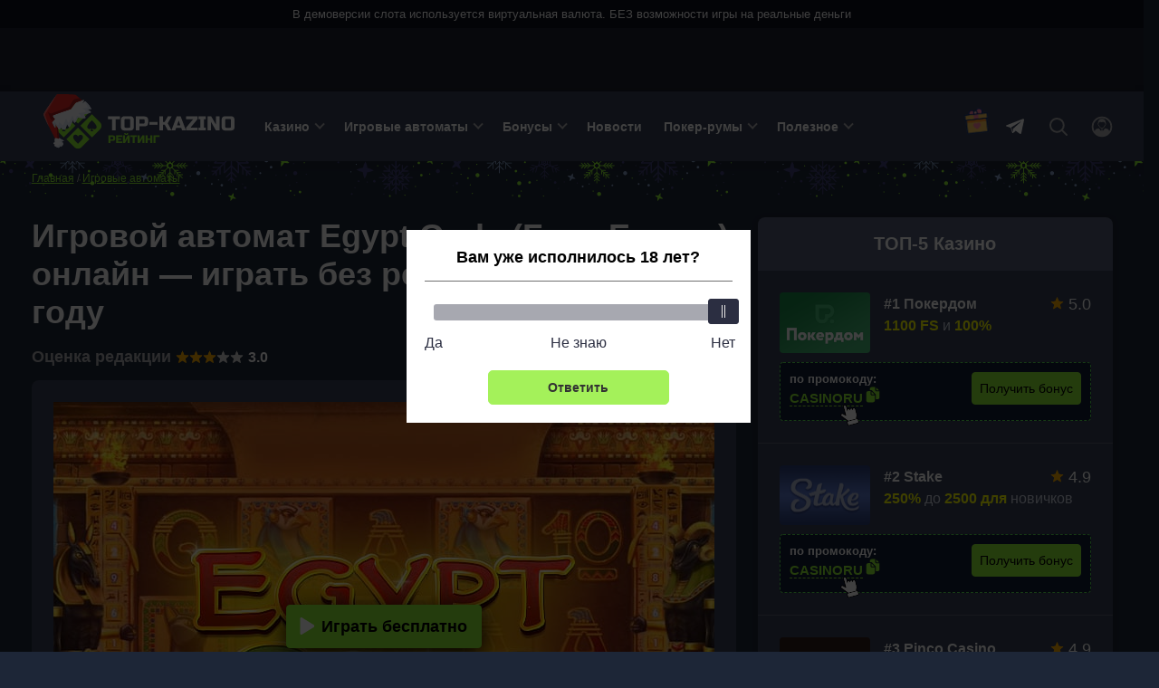

--- FILE ---
content_type: text/html; charset=UTF-8
request_url: https://top-kazino-rejting.com/slot-egypt-gods/
body_size: 201043
content:
<!DOCTYPE html>
<html lang="ru-RU"
	prefix="og: https://ogp.me/ns#"  class="html-double">
<head>
		<meta charset="UTF-8">
	<meta http-equiv="X-UA-Compatible" content="IE=edge">
    <meta name="viewport" content="width=device-width, initial-scale=1, user-scalable=no">

    <link rel="preload" href="/wp-content/themes/obzor-kazino/assets/js/tiny-slider.js"  as="script" /><link rel="preload" href="/wp-content/themes/obzor-kazino/assets/js/main.js"  as="script" />
        
    <title>Игровой автомат Egypt Gods (Боги Египта) онлайн — играть без регистрации в 2025 году</title>
	<meta name='robots' content='max-image-preview:large' />
<style>.wprv-box__head{max-height:90px;margin:0 0 10px;background:#1a1e2e;overflow:hidden;}.wprv-box__head .wprv-pc,.wprv-box__head .wprv-mobile{position:absolute;top:0; bottom:0; left:0; right:0;}.wprv-box__head{width:100%;position:relative;padding-bottom:calc(90 / 414 * 100%);}@media (min-width:768px){.wprv-box__head{padding-bottom:calc(80 / 1440 * 100%);}}</style>

<!-- All In One SEO Pack 3.7.1[478,526] -->
<meta name="description"  content="Оригинальный слот Egypt Gods (Боги Египта) от провайдера Evoplay. Полная и мобильная версии. Начать играть без регистрации с бонусами!" />

<script type="application/ld+json" class="aioseop-schema">{}</script>
<link rel="canonical" href="https://top-kazino-rejting.com/slot-egypt-gods/" />
<!-- All In One SEO Pack -->
<script>window.dataLayer = window.dataLayer || [];window.dataLayer.push( {'event':'pageType','eventCategory':'SlotsReview','eventAction':'List','pageCategory':'Обзор слота','pageName':'Egypt Gods'} );</script>
<style id='classic-theme-styles-inline-css' type='text/css'>
/*! This file is auto-generated */
.wp-block-button__link{color:#fff;background-color:#32373c;border-radius:9999px;box-shadow:none;text-decoration:none;padding:calc(.667em + 2px) calc(1.333em + 2px);font-size:1.125em}.wp-block-file__button{background:#32373c;color:#fff;text-decoration:none}
</style>
<style id='global-styles-inline-css' type='text/css'>
body{--wp--preset--color--black: #000000;--wp--preset--color--cyan-bluish-gray: #abb8c3;--wp--preset--color--white: #ffffff;--wp--preset--color--pale-pink: #f78da7;--wp--preset--color--vivid-red: #cf2e2e;--wp--preset--color--luminous-vivid-orange: #ff6900;--wp--preset--color--luminous-vivid-amber: #fcb900;--wp--preset--color--light-green-cyan: #7bdcb5;--wp--preset--color--vivid-green-cyan: #00d084;--wp--preset--color--pale-cyan-blue: #8ed1fc;--wp--preset--color--vivid-cyan-blue: #0693e3;--wp--preset--color--vivid-purple: #9b51e0;--wp--preset--gradient--vivid-cyan-blue-to-vivid-purple: linear-gradient(135deg,rgba(6,147,227,1) 0%,rgb(155,81,224) 100%);--wp--preset--gradient--light-green-cyan-to-vivid-green-cyan: linear-gradient(135deg,rgb(122,220,180) 0%,rgb(0,208,130) 100%);--wp--preset--gradient--luminous-vivid-amber-to-luminous-vivid-orange: linear-gradient(135deg,rgba(252,185,0,1) 0%,rgba(255,105,0,1) 100%);--wp--preset--gradient--luminous-vivid-orange-to-vivid-red: linear-gradient(135deg,rgba(255,105,0,1) 0%,rgb(207,46,46) 100%);--wp--preset--gradient--very-light-gray-to-cyan-bluish-gray: linear-gradient(135deg,rgb(238,238,238) 0%,rgb(169,184,195) 100%);--wp--preset--gradient--cool-to-warm-spectrum: linear-gradient(135deg,rgb(74,234,220) 0%,rgb(151,120,209) 20%,rgb(207,42,186) 40%,rgb(238,44,130) 60%,rgb(251,105,98) 80%,rgb(254,248,76) 100%);--wp--preset--gradient--blush-light-purple: linear-gradient(135deg,rgb(255,206,236) 0%,rgb(152,150,240) 100%);--wp--preset--gradient--blush-bordeaux: linear-gradient(135deg,rgb(254,205,165) 0%,rgb(254,45,45) 50%,rgb(107,0,62) 100%);--wp--preset--gradient--luminous-dusk: linear-gradient(135deg,rgb(255,203,112) 0%,rgb(199,81,192) 50%,rgb(65,88,208) 100%);--wp--preset--gradient--pale-ocean: linear-gradient(135deg,rgb(255,245,203) 0%,rgb(182,227,212) 50%,rgb(51,167,181) 100%);--wp--preset--gradient--electric-grass: linear-gradient(135deg,rgb(202,248,128) 0%,rgb(113,206,126) 100%);--wp--preset--gradient--midnight: linear-gradient(135deg,rgb(2,3,129) 0%,rgb(40,116,252) 100%);--wp--preset--font-size--small: 13px;--wp--preset--font-size--medium: 20px;--wp--preset--font-size--large: 36px;--wp--preset--font-size--x-large: 42px;--wp--preset--spacing--20: 0.44rem;--wp--preset--spacing--30: 0.67rem;--wp--preset--spacing--40: 1rem;--wp--preset--spacing--50: 1.5rem;--wp--preset--spacing--60: 2.25rem;--wp--preset--spacing--70: 3.38rem;--wp--preset--spacing--80: 5.06rem;--wp--preset--shadow--natural: 6px 6px 9px rgba(0, 0, 0, 0.2);--wp--preset--shadow--deep: 12px 12px 50px rgba(0, 0, 0, 0.4);--wp--preset--shadow--sharp: 6px 6px 0px rgba(0, 0, 0, 0.2);--wp--preset--shadow--outlined: 6px 6px 0px -3px rgba(255, 255, 255, 1), 6px 6px rgba(0, 0, 0, 1);--wp--preset--shadow--crisp: 6px 6px 0px rgba(0, 0, 0, 1);}:where(.is-layout-flex){gap: 0.5em;}:where(.is-layout-grid){gap: 0.5em;}body .is-layout-flex{display: flex;}body .is-layout-flex{flex-wrap: wrap;align-items: center;}body .is-layout-flex > *{margin: 0;}body .is-layout-grid{display: grid;}body .is-layout-grid > *{margin: 0;}:where(.wp-block-columns.is-layout-flex){gap: 2em;}:where(.wp-block-columns.is-layout-grid){gap: 2em;}:where(.wp-block-post-template.is-layout-flex){gap: 1.25em;}:where(.wp-block-post-template.is-layout-grid){gap: 1.25em;}.has-black-color{color: var(--wp--preset--color--black) !important;}.has-cyan-bluish-gray-color{color: var(--wp--preset--color--cyan-bluish-gray) !important;}.has-white-color{color: var(--wp--preset--color--white) !important;}.has-pale-pink-color{color: var(--wp--preset--color--pale-pink) !important;}.has-vivid-red-color{color: var(--wp--preset--color--vivid-red) !important;}.has-luminous-vivid-orange-color{color: var(--wp--preset--color--luminous-vivid-orange) !important;}.has-luminous-vivid-amber-color{color: var(--wp--preset--color--luminous-vivid-amber) !important;}.has-light-green-cyan-color{color: var(--wp--preset--color--light-green-cyan) !important;}.has-vivid-green-cyan-color{color: var(--wp--preset--color--vivid-green-cyan) !important;}.has-pale-cyan-blue-color{color: var(--wp--preset--color--pale-cyan-blue) !important;}.has-vivid-cyan-blue-color{color: var(--wp--preset--color--vivid-cyan-blue) !important;}.has-vivid-purple-color{color: var(--wp--preset--color--vivid-purple) !important;}.has-black-background-color{background-color: var(--wp--preset--color--black) !important;}.has-cyan-bluish-gray-background-color{background-color: var(--wp--preset--color--cyan-bluish-gray) !important;}.has-white-background-color{background-color: var(--wp--preset--color--white) !important;}.has-pale-pink-background-color{background-color: var(--wp--preset--color--pale-pink) !important;}.has-vivid-red-background-color{background-color: var(--wp--preset--color--vivid-red) !important;}.has-luminous-vivid-orange-background-color{background-color: var(--wp--preset--color--luminous-vivid-orange) !important;}.has-luminous-vivid-amber-background-color{background-color: var(--wp--preset--color--luminous-vivid-amber) !important;}.has-light-green-cyan-background-color{background-color: var(--wp--preset--color--light-green-cyan) !important;}.has-vivid-green-cyan-background-color{background-color: var(--wp--preset--color--vivid-green-cyan) !important;}.has-pale-cyan-blue-background-color{background-color: var(--wp--preset--color--pale-cyan-blue) !important;}.has-vivid-cyan-blue-background-color{background-color: var(--wp--preset--color--vivid-cyan-blue) !important;}.has-vivid-purple-background-color{background-color: var(--wp--preset--color--vivid-purple) !important;}.has-black-border-color{border-color: var(--wp--preset--color--black) !important;}.has-cyan-bluish-gray-border-color{border-color: var(--wp--preset--color--cyan-bluish-gray) !important;}.has-white-border-color{border-color: var(--wp--preset--color--white) !important;}.has-pale-pink-border-color{border-color: var(--wp--preset--color--pale-pink) !important;}.has-vivid-red-border-color{border-color: var(--wp--preset--color--vivid-red) !important;}.has-luminous-vivid-orange-border-color{border-color: var(--wp--preset--color--luminous-vivid-orange) !important;}.has-luminous-vivid-amber-border-color{border-color: var(--wp--preset--color--luminous-vivid-amber) !important;}.has-light-green-cyan-border-color{border-color: var(--wp--preset--color--light-green-cyan) !important;}.has-vivid-green-cyan-border-color{border-color: var(--wp--preset--color--vivid-green-cyan) !important;}.has-pale-cyan-blue-border-color{border-color: var(--wp--preset--color--pale-cyan-blue) !important;}.has-vivid-cyan-blue-border-color{border-color: var(--wp--preset--color--vivid-cyan-blue) !important;}.has-vivid-purple-border-color{border-color: var(--wp--preset--color--vivid-purple) !important;}.has-vivid-cyan-blue-to-vivid-purple-gradient-background{background: var(--wp--preset--gradient--vivid-cyan-blue-to-vivid-purple) !important;}.has-light-green-cyan-to-vivid-green-cyan-gradient-background{background: var(--wp--preset--gradient--light-green-cyan-to-vivid-green-cyan) !important;}.has-luminous-vivid-amber-to-luminous-vivid-orange-gradient-background{background: var(--wp--preset--gradient--luminous-vivid-amber-to-luminous-vivid-orange) !important;}.has-luminous-vivid-orange-to-vivid-red-gradient-background{background: var(--wp--preset--gradient--luminous-vivid-orange-to-vivid-red) !important;}.has-very-light-gray-to-cyan-bluish-gray-gradient-background{background: var(--wp--preset--gradient--very-light-gray-to-cyan-bluish-gray) !important;}.has-cool-to-warm-spectrum-gradient-background{background: var(--wp--preset--gradient--cool-to-warm-spectrum) !important;}.has-blush-light-purple-gradient-background{background: var(--wp--preset--gradient--blush-light-purple) !important;}.has-blush-bordeaux-gradient-background{background: var(--wp--preset--gradient--blush-bordeaux) !important;}.has-luminous-dusk-gradient-background{background: var(--wp--preset--gradient--luminous-dusk) !important;}.has-pale-ocean-gradient-background{background: var(--wp--preset--gradient--pale-ocean) !important;}.has-electric-grass-gradient-background{background: var(--wp--preset--gradient--electric-grass) !important;}.has-midnight-gradient-background{background: var(--wp--preset--gradient--midnight) !important;}.has-small-font-size{font-size: var(--wp--preset--font-size--small) !important;}.has-medium-font-size{font-size: var(--wp--preset--font-size--medium) !important;}.has-large-font-size{font-size: var(--wp--preset--font-size--large) !important;}.has-x-large-font-size{font-size: var(--wp--preset--font-size--x-large) !important;}
.wp-block-navigation a:where(:not(.wp-element-button)){color: inherit;}
:where(.wp-block-post-template.is-layout-flex){gap: 1.25em;}:where(.wp-block-post-template.is-layout-grid){gap: 1.25em;}
:where(.wp-block-columns.is-layout-flex){gap: 2em;}:where(.wp-block-columns.is-layout-grid){gap: 2em;}
.wp-block-pullquote{font-size: 1.5em;line-height: 1.6;}
</style>
<link rel="prefetch" href="https://top-kazino-rejting.com/wp-content/plugins/helpful-source/assets/modal/modal.js" as="script">
<link rel="icon" href="https://top-kazino-rejting.com/wp-content/uploads/cropped-favicon-32x32.png" sizes="32x32" />
<link rel="icon" href="https://top-kazino-rejting.com/wp-content/uploads/cropped-favicon-192x192.png" sizes="192x192" />
<link rel="apple-touch-icon" href="https://top-kazino-rejting.com/wp-content/uploads/cropped-favicon-180x180.png" />
<meta name="msapplication-TileImage" content="https://top-kazino-rejting.com/wp-content/uploads/cropped-favicon-270x270.png" />
		<style type="text/css" id="wp-custom-css">
			a[href*="t.me/CasinoRu_channel"] {
display: none !important;
}
.jw-state-idle .jw-controls {
    background: none !important;
}

.jw-state-idle .jw-display-icon-container .jw-svg-icon-play {
    color: rgba(255, 255, 255, 0) !important;
    background-image: url("data:image/svg+xml,%3Csvg xmlns='http://www.w3.org/2000/svg' height='100%25' version='1.1' viewBox='0 0 68 48' width='100%25'%3E%3Cpath class='ytp-large-play-button-bg' d='M66.52,7.74c-0.78-2.93-2.49-5.41-5.42-6.19C55.79,.13,34,0,34,0S12.21,.13,6.9,1.55 C3.97,2.33,2.27,4.81,1.48,7.74C0.06,13.05,0,24,0,24s0.06,10.95,1.48,16.26c0.78,2.93,2.49,5.41,5.42,6.19 C12.21,47.87,34,48,34,48s21.79-0.13,27.1-1.55c2.93-0.78,4.64-3.26,5.42-6.19C67.94,34.95,68,24,68,24S67.94,13.05,66.52,7.74z' fill='%23f00'%3E%3C/path%3E%3Cpath d='M 45,24 27,14 27,34' fill='%23fff'%3E%3C/path%3E%3C/svg%3E");
    background-repeat: no-repeat;
    background-position: center;
}

.jw-state-idle .jw-display-icon-container .jw-button-color:hover {
    opacity: 0.8;
}


.noUi-marker-horizontal.noUi-marker-large {
	background: #fff !important;
}

.popup__heading {
	border-bottom: solid #707070 1px !important;
}
		</style>
			<script type="text/javascript">
		var _ajaxurl  = 'https://top-kazino-rejting.com/wp-admin/admin-ajax.php';
	</script>

	
	<style>/*! normalize.css v8.0.1 | MIT License | github.com/necolas/normalize.css */
html{line-height:1.15;-webkit-text-size-adjust:100%}body{margin:0}main{display:block}h1{font-size:2em;margin:.67em 0}hr{box-sizing:content-box;height:0;overflow:visible}pre{font-family:monospace,monospace;font-size:1em}a{background-color:transparent}abbr[title]{border-bottom:none;text-decoration:underline;text-decoration:underline dotted}b,strong{font-weight:bolder}code,kbd,samp{font-family:monospace,monospace;font-size:1em}small{font-size:80%}sub,sup{font-size:75%;line-height:0;position:relative;vertical-align:baseline}sub{bottom:-.25em}sup{top:-.5em}img{border-style:none}button,input,optgroup,select,textarea{font-family:inherit;font-size:100%;line-height:1.15;margin:0}button,input{overflow:visible}button,select{text-transform:none}button,[type=button],[type=reset],[type=submit]{-webkit-appearance:button}button::-moz-focus-inner,[type=button]::-moz-focus-inner,[type=reset]::-moz-focus-inner,[type=submit]::-moz-focus-inner{border-style:none;padding:0}button:-moz-focusring,[type=button]:-moz-focusring,[type=reset]:-moz-focusring,[type=submit]:-moz-focusring{outline:1px dotted ButtonText}fieldset{padding:.35em .75em .625em}legend{box-sizing:border-box;color:inherit;display:table;max-width:100%;padding:0;white-space:normal}progress{vertical-align:baseline}textarea{overflow:auto}[type=checkbox],[type=radio]{box-sizing:border-box;padding:0}[type=number]::-webkit-inner-spin-button,[type=number]::-webkit-outer-spin-button{height:auto}[type=search]{-webkit-appearance:textfield;outline-offset:-2px}[type=search]::-webkit-search-decoration{-webkit-appearance:none}::-webkit-file-upload-button{-webkit-appearance:button;font:inherit}details{display:block}summary{display:list-item}template{display:none}[hidden]{display:none}h1{font-weight:bold;font-size:36px;line-height:42px;margin:0 0 15px}h2,.h2{font-weight:bold;font-size:30px;line-height:36px}h3{font-weight:bold;font-size:24px;line-height:28px}h4{font-weight:bold;font-size:18px;line-height:27px}h5{font-weight:bold;font-size:16px;line-height:19px}@media (max-width:768px){h1,h2{font-weight:bold;font-size:20px;line-height:23px;margin:0 0 5px}}.btn,.comment-reply-link{padding:8px;border-radius:4px;font-size:16px;line-height:18px;text-align:center;cursor:pointer;text-decoration:none;display:inline-block}.small{font-size:14px}.btn-light,.comment-reply-link{border:1px solid #78787a;color:#FFF;position:relative;overflow:hidden;z-index:1}.btn-light::before,.comment-reply-link:before{content:"";position:absolute;z-index:-1;top:0;left:0;right:0;bottom:0;background:#78787a;-webkit-transform:scaleX(0);transform:scaleX(0);-webkit-transform-origin:0 50%;transform-origin:0 50%;-webkit-transition-property:transform;transition-property:transform;-webkit-transition-duration:.3s;transition-duration:.3s;-webkit-transition-timing-function:ease-out;transition-timing-function:ease-out}.btn-light:hover,.comment-reply-link:hover{color:#fff}.open-auth{font-weight:bold;border:1px solid #AEAEB2;color:#AEAEB2;background-color:#fff;padding:8px 24px}.btn-orange{background:#8EEE32;color:#000;border:1px solid #8EEE32;position:relative;z-index:1}.btn-orange:hover{color:#000}.widget .game .btn-orange{color:#000;font-weight:bold}.btn-orange:before{content:"";position:absolute;z-index:-1;top:0;left:0;right:0;bottom:0;background:#5fe334;transform:scaleX(0);transform-origin:0 50%;transition-property:transform;transition-duration:.3s;transition-timing-function:ease-out}.btn-light:hover::before,.comment-reply-link:hover:before,.btn-orange:hover:before{transform:scaleX(1)}.btn-white{background:rgba(83,93,118,.3);border:1px solid rgba(124,138,171,.1);border-radius:4px;border:1px solid #AEAEB2;cursor:default}.more-country{border-bottom:1px dashed #007AFF;text-decoration:none;color:#007AFF;cursor:pointer}.more-country:hover{border-bottom-color:transparent}.btn-center{display:table;width:230px;margin:30px auto}.btn-more{display:table;padding:15px 24px;margin:30px auto}.load-more,.load-more-comments{width:240px;height:48px;border-radius:4px;font-weight:bold;font-size:16px;line-height:19px;text-align:center;margin:36px auto;border:0;display:block;cursor:pointer;transition:ease all .3s;position:relative;overflow:hidden;background:#374056;border:1px solid #7E879A;color:#FFF}.btn.btn-light.btn-more{background:#374056}.load-more::before,.load-more-comments::before{position:absolute;top:0;left:-75%;z-index:2;display:block;content:'';width:50%;height:100%;background:-webkit-linear-gradient(left,rgba(255,255,255,0) 0,rgba(255,255,255,.6) 100%);background:linear-gradient(to right,rgba(255,255,255,0) 0,rgba(255,255,255,.6) 100%);-webkit-transform:skewX(-25deg);transform:skewX(-25deg)}.load-more:hover,.load-more-comments:hover{color:#8EEE32}.load-more[data-ids="[]"]{display:none}.load-more.loading:before,.load-more-comments.loading::before{-webkit-animation:shine .75s;animation:shine .75s}@-webkit-keyframes shine{100%{left:125%}}@keyframes shine{100%{left:125%}}.btn-red{border:1px solid #ff2d55;color:#fff;background-color:#ff2d55;position:relative;overflow:hidden;z-index:1}.btn-red:before{content:"";position:absolute;z-index:-1;top:0;left:0;right:0;bottom:0;background:#fd0000;-webkit-transform:scaleX(0);transform:scaleX(0);-webkit-transform-origin:0 50%;transform-origin:0 50%;-webkit-transition-property:transform;transition-property:transform;-webkit-transition-duration:.3s;transition-duration:.3s;-webkit-transition-timing-function:ease-out;transition-timing-function:ease-out}.btn-red:hover{color:#fff}.btn-red:hover:before{-webkit-transform:scaleX(1);transform:scaleX(1)}.sb-search-container{position:relative;width:48px;height:48px;z-index:2}.sb-search{position:absolute;right:0;width:0;min-width:48px;height:48px;float:right;overflow:hidden;-webkit-transition:width .3s;-moz-transition:width .3s;transition:width .3s;-webkit-backface-visibility:hidden}.sb-search-input{position:absolute;top:0;right:40px;border:0;outline:0;background:transparent;width:calc(100% - 80px);height:48px;margin:0;z-index:10;padding:8px 15px 8px 15px;font-family:inherit;color:#2c3e50}input[type=search].sb-search-input{-webkit-appearance:none;-webkit-border-radius:0;font-size:14px;line-height:16px;color:#AEAEB2}.sb-search-input::-webkit-input-placeholder{color:#AEAEB2}.sb-search-input:-moz-placeholder{color:#AEAEB2}.sb-search-input::-moz-placeholder{color:#AEAEB2}.sb-search-input:-ms-input-placeholder{color:#AEAEB2}#sb-search .sb-icon-search,#sb-search .sb-search-submit{width:48px;height:48px;display:flex;position:absolute;right:0;top:0;padding:0;margin:0;-ms-align-items:center;align-items:center;justify-content:center;cursor:pointer}.sb-search-submit{background:#fff;-ms-filter:"progid:DXImageTransform.Microsoft.Alpha(Opacity=0)";filter:alpha(opacity=0);opacity:0;color:transparent;border:0;outline:0;z-index:-1}.sb-icon-search{color:#9a9d9f;;z-index:90}.sb-search.sb-search-open,.no-js .sb-search{width:840px;background:#374056}.sb-search.sb-search-open .sb-icon-search,.no-js .sb-search .sb-icon-search{color:#fff;z-index:11}.sb-search.sb-search-open .sb-search-submit,.no-js .sb-search .sb-search-submit{z-index:90}.sb-search.sb-search-open .sb-search-input{background:#63708c;border-radius:12px}.icon-close{display:none}.sb-search.sb-search-open .icon-close{display:block}.sb-search.sb-search-open .icon-search,input[type=search i]::-webkit-search-cancel-button{display:none}@media screen and (max-width:1120px){.sb-search.sb-search-open{width:350px}}.mlives-row{display:flex;flex-wrap:wrap}.mlives-col-20{width:20%;max-width:20%;flex:0 0 20%}.mlives-col-25{width:25%;max-width:25%;flex:0 0 25%}.mlives-col-33{width:33.333333%;max-width:33.333333%;flex:0 0 33.333333%}.mlives-col-40{width:40%;max-width:40%;flex:0 0 40%}.mlives-col-66{width:66.666666%;max-width:66.666666%;flex:0 0 66.666666%}.mlives-col-100{width:100%;max-width:100%;flex:0 0 100%}.mlives-page *{box-sizing:border-box!important}.mlives-result-type__heading{width:100%;max-width:100%;flex:0 0 100%;background-color:#313131;padding:7px 12px 9px;color:#fff;font-size:17px;font-weight:bold}.mlives-result-type{background-color:#374156;margin-top:0;display:flex;flex-wrap:wrap;border-radius:0 10px 10px 10px}.mlives-page-item__image{max-width:100%;width:100%;height:170px;object-fit:cover;margin-bottom:5px}.mlives-page-item{padding:10px}.mlives-page-items{border:0;position:relative}.mlives-page-item.mlives-col-25:nth-of-type(4n + 4){border-right:none}.mlives-page-item__inner_wrapper a{text-decoration:none}.mlives-page-item__title{font-size:15px;line-height:1.2em;color:#8fef32;font-weight:bold!important;text-decoration:underline!important}.mlives-page-item__description{font-size:13px;margin-top:5px;color:#fff;text-decoration:none!important}.mlives-search-panel{margin-bottom:20px}.mlives-search-panel__title{font-size:13px;font-weight:bold;margin-bottom:5px;display:block}.mlives-search-panel__input-wrapper{padding-right:15px}.mlives-search-panel__input{border:1px solid #ccc;border-radius:0;font-family:inherit;height:31px;padding:5px 10px 7px;width:200px;max-width:200px}.mlives-search-panel__submit{font-family:inherit;height:31px;padding:5px 10px 7px;border-radius:0;border:0!important;outline:0!important;cursor:pointer;background-color:#313131;border:1px solid #313131;width:120px;max-width:120px;color:#fff}.mlives-search-panel__submit-wrapper{display:flex;align-items:flex-end}.mlives-page__inner-wrapper{margin-top:15px}.mlives-page__inner-wrapper>*{order:1}.mlives-page__inner-wrapper .mlives-page__tabs{order:0;border-radius:10px 10px 0 0;overflow:hidden;width:auto;max-width:max-content}.mlives-page__tab{background-color:#374156;color:#313131;padding:5px 15px 7px;cursor:pointer;font-size:15px;transition:.3s}.mlives-page__tab.active{background-color:#8fef32;color:#374156;pointer-events:none}.mlives-page__tab:hover{background-color:#313131;color:#fff}.mlives-page__tab{border-bottom:1px solid #1d2637}.mlives-page__last-of-type{border-right:none}.mlives-result-type{display:none}.mlives-result-type.active{display:flex}.mlives-pagination{display:flex!important;flex-wrap:wrap!important;margin:0!important;margin-top:20px!important;width:100%!important;padding-left:0}.mlives-pagination__item{display:block;margin-right:10px;border-radius:5px;overflow:hidden}.mlives-pagination__link{display:block;background-color:#e0e0e0;color:#313131;padding:5px 14px;transition:.3s}.mlives-pagination__item.active .mlives-pagination__link,.mlives-pagination__link:hover{background-color:#313131;color:#fff}.mlives-pagination__item{margin-bottom:10px}@media(max-width:991px){.mlives-col-lg-33{width:33.333333%;max-width:33.333333%;flex:0 0 33.333333%}.mlives-page-item.mlives-col-lg-33:nth-of-type(4n + 4){border-right:1px solid #ccc}.mlives-page-item.mlives-col-lg-33:nth-of-type(3n + 3){border-right:none}.mlives-page__tab{font-size:13px}.mlives-page-item__title{font-size:13px}.mlives-page-item__description{font-size:12px}}@media(max-width:776px){.mlives-col-md-50{width:50%;max-width:50%;flex:0 0 50%}.mlives-page-item.mlives-col-md-50:nth-of-type(3n + 3){border-right:1px solid #ccc}.mlives-page-item.mlives-col-md-50:nth-of-type(2n + 2){border-right:none}.mlives-page__tab{font-size:13px}.mlives-page-item__title{font-size:13px}.mlives-page-item__description{font-size:12px}.mlives-page-item__image{display:block;border-radius:4px}}@media(max-width:500px){.mlives-col-sm-100{width:100%;max-width:100%;flex:0 0 100%}.mlives-page-item.mlives-col-sm-100{border-bottom:1px solid #1d2637}.mlives-page-item.mlives-col-sm-100:last-child{border-bottom:none}.mlives-page-item.mlives-col-sm-100:nth-of-type(1n + 1){border-right:none}.mlives-page__tab{font-size:11px}.mlives-page-item__title{font-size:12px}.mlives-page-item__image{height:auto}.mlives-search-panel__input,.mlives-search-panel__submit-wrapper,.mlives-search-panel__submit{width:100%;max-width:100%}.mlives-search-panel__input-wrapper{padding-right:0;width:100%;max-width:100%}}.mlives-col-100{width:100%;max-width:100%;flex:0 0 100%}.mlives-results{position:absolute;z-index:50;min-width:270px;max-width:360px;border-radius:10px;overflow:hidden}.mlives-results__image{object-fit:cover;max-width:35px;max-height:35px;margin-right:10px}.mlives-results__image-wrapper{width:80px;height:70px;overflow:hidden}.mlives-results__title{font-weight:bold;margin-bottom:5px;opacity:.88;line-height:1.3em!important;text-decoration:none!important}.mlives-results__content{flex:1 0;font-size:13px;line-height:1.3em!important}.mlives-results__content *{text-decoration:none!important}.mlives-results__item{padding:10px 10px 10px 10px;border-bottom:1px solid #ccc}.mlives-results__item:last-of-type{margin-bottom:0}.mlives-results__item a{color:#333}.mlives-results__item:hover .mlives-results__title{opacity:1}.mlives-results__button{border:0!important;outline:0!important;box-shadow:none!important;cursor:pointer;position:relative;z-index:5;order:0;max-width:100%;width:100%;text-align:center;padding:10px 0 10px;background-color:#566075;border-right:1px solid #ccc!important;transition:.3s;font-size:14px;font-weight:500;line-height:1em;display:flex;align-items:center;text-align:center;justify-content:center}.mlives-results__button:last-of-type{border:0!important}.mlives-results__button.active{pointer-events:none;background-color:#8fef33;color:#fff;color:#1d2637}.mlives-results__button:hover{background-color:#313131;color:#fff}.mlives-results__block{order:1;background-color:#fff;overflow:hidden;display:none;border:1px solid #ccc!important;border-bottom:none!important}.mlives-results__content{text-align:left!important}.mlives-results__excerpt{margin-bottom:0!important}.mlives-results__block.active{display:block}.mlives-results__show-all{order:2;width:100%;background-color:#e0e0e0;text-align:center;font-size:13px;padding:7px 0 10px;color:#313131;transition:.3s}.mlives-results__show-all:hover{color:#fff;background-color:#313131}.mlives-results__content{text-align:left}.mlives-buttons{border-radius:10px 10px 0 0;overflow:hidden;flex-direction:row;flex-wrap:nowrap}.widget{background:#535D76;box-shadow:0 2px 7px rgba(0,0,0,.2);border-radius:8px;width:100%}.widget+.widget{margin-top:24px}.widget__expert{padding-bottom:24px}.widget-title{font-weight:bold;font-size:20px;line-height:23px;color:#FFF;padding:18px 24px;text-align:center}.widget .item{padding:24px;background:#374056}.widget .item:after{content:'';display:block;clear:both}.widget .item+.item{border-top:1px solid rgba(229,229,234,.2);clear:both}.item__logo{border-radius:4px;width:100px;margin-right:15px;display:block;float:left;min-height:66px;position:relative;overflow:hidden}.item__logo img{display:block}.item__name{font-weight:bold;font-size:16px;line-height:26px;color:#FFF;text-decoration:none;float:left;max-width:155px}.widget .item__name:hover{color:#8EEE32}.widget .item__rate{float:right}.widget .item__rate .star-full{width:15px;height:14px}.widget .item__description{color:#CAD0E0;clear:right;font-size:16px;line-height:19px}.widget .item__description span{color:#FAFF00;font-weight:bold}.widget .item__description .icon-gift{display:none}.widget .line{float:left;clear:both;font-size:14px;color:#999}.widget .copy-code{margin-right:2px;font-size:15px}.btn-orange{float:right}.item__more{padding:20px;font-size:16px;line-height:19px;text-align:center;text-decoration-line:underline;color:#FAFF00;display:block;text-align:center}.item__more:hover{text-decoration:none}.item__brands{font-size:12px;line-height:14px;color:#AEAEB2;clear:right}.item.game .btn{white-space:nowrap;width:fit-content}.bonus .item__description{font-weight:bold;font-size:18px;line-height:21px;color:#FFF}.bonus-type{background:#FF2D55;padding:3px 4px;font-weight:bold;font-size:12px;line-height:14px;letter-spacing:.05em;color:#FFF;margin-bottom:6px;display:inline-block}.item__logo::before{position:absolute;top:0;left:-75%;z-index:2;display:block;content:'';width:50%;height:100%;background:-webkit-linear-gradient(left,rgba(255,255,255,0) 0,rgba(255,255,255,.3) 100%);background:linear-gradient(to right,rgba(255,255,255,0) 0,rgba(255,255,255,.3) 100%);-webkit-transform:skewX(-25deg);transform:skewX(-25deg)}.item__logo:hover::before{-webkit-animation:shine .75s;animation:shine .75s}@-webkit-keyframes shine{100%{left:125%}}@keyframes shine{100%{left:125%}}@media (max-width:768px),(orientation:landscape) and (max-width:860px){.sidebar{clear:both;min-width:100%;max-width:100%;margin-top:36px}}.sidebar .last-news .post__thumb{border-radius:4px}.sidebar .star-rating{margin:0;height:32px}.sidebar .star-rating .screen-reader-text{clip:inherit;clip-path:inherit;height:inherit;width:inherit;overflow:inherit;right:0;position:inherit!important;line-height:32px}.labels{display:flex;justify-content:space-between}.labels .bonus-holder{background:#3bc40b}.item__bonus__container{background:linear-gradient(0deg,#111B32,#111B32);border-radius:4px;padding:10px;border:dashed 1px #5CE355;position:relative;float:left;width:100%;clear:both;margin-top:10px}.copy-code__label{font-size:13px;line-height:16px;color:#FFF;font-weight:bold}.bonus__contener__promo{position:relative;display:grid;align-items:center;grid-template-columns:100px 1fr;width:100%;background:linear-gradient(0deg,#111B32,#111B32);border:dashed 1px #5CE355;text-align:center;margin-top:15px;border-radius:4px;clear:both}.bonus__contener__promo .line,.bonus__contener__promo .btn{float:none}.bonus__contener__promo .line{grid-row:1 / 2;display:flex;justify-content:center;column-gap:5px}.bonus__contener__promo .btn{padding:5px 15px;grid-row:2 / 3;margin:0 auto}.bonus__contener__promo .copy-code:after{right:-30px}.bonus__contener__promo .item__logo{margin:-1px;grid-row:1 / 3}.item.game{display:flex;flex-direction:row;gap:15px}.item.game .item__logo{margin:0;min-width:100px;float:none;height:66px}.item-content{width:100%;display:flex;flex-direction:column;gap:10px;overflow:hidden}.item-name-block{display:flex;flex-direction:row;width:100%;gap:5px;justify-content:space-between}.item-header{display:flex;flex-direction:column;overflow:hidden}.item.game .item__rate{float:none;display:flex;flex-direction:row;align-items:center;height:fit-content;gap:3px}.item.game:after{display:none}.item.game .item__name{max-width:100%;white-space:nowrap;text-overflow:ellipsis;overflow:hidden}@media (max-width:410px){.bonus__contener__promo{grid-template-columns:91px 1fr}.bonus__contener__promo .item__logo{min-height:60px;width:91px}.bonus__contener__promo .copy-code__label{font-size:12px}.bonus__contener__promo .copy-code{font-size:13px}.bonus__contener__promo .btn{padding:3px 13px}}}@media (min-width:768px) and (max-width:1120px){.sidebar{clear:both;width:100%;float:none;min-width:100%}.widget-body{display:grid;grid-template-columns:1fr 1fr;gap:1px}.widget .item+.item{border:0}.item.game .item__name{max-width:45%}}#share{display:flex;color:#666;font-weight:bold;align-items:center;margin-bottom:31px;justify-content:center;clear:both;margin-top:15px;float:left;width:100%}@media (max-width:350px){#share{flex-wrap:wrap}#share span{flex:1 1 100%;margin-bottom:6px}}#share .social_share{padding:0;margin-left:5px;color:#fff;line-height:normal;position:relative;display:inline-block;width:32px;height:32px;border-radius:100%;vertical-align:top;border:0;display:flex;align-items:center;justify-content:center;cursor:pointer}#share .social_share[data-type=twitter]{background:#000}#share .social_share[data-type=fb]{background:#3b5998}#share .social_share[data-type=vk]{background:#4680c2}#share .social_share[data-type=whatsapp]{background:#25d366}#share .social_share[data-type=viber]{background:#6459a6}#share .social_share[data-type=telegram]{background:#64a9dc}#share .social_share svg{width:20px;height:20px;fill:#fff;transition:all ease-in-out .5s}#share .social_share[data-type=whatsapp] svg{margin-left:3px}*{box-sizing:border-box;outline:0}a{color:#8EEE32;transition:ease all .3s}a:hover{text-decoration:none;color:#00A3FF}img{max-width:100%;height:inherit}.menu__main.menu__default{flex-grow:1;margin-left:20px}.header__link{display:block;margin:0 10px;padding:10px 10px 10px 45px;text-decoration:none;background:url(/wp-content/themes/obzor-kazino/assets/images/icons/social/telegram.svg) no-repeat left 10px center;background-size:20px 20px;border:1px solid #fff;border-radius:5px;max-width:200px}.header__link:hover{opacity:.8}.header__link--desktop{display:none}.container{max-width:1224px;margin-right:auto;margin-left:auto;padding:0 15px}.container:after{content:"";display:block;clear:both}.container.flex{margin-top:36px}.main{flex:1;padding-right:24px;width:calc(100% - 392px);float:left}.main.full{width:100%}.sidebar{flex:0 392px;width:392px;float:right;margin-bottom:30px}body{font-family:-apple-system,BlinkMacSystemFont,Roboto,'Helvetica Neue',Helvetica,Arial,sans-serif;font-size:18px;line-height:27px;overflow-x:hidden;color:#FFF;background:#1D2637}#header{position:relative;display:flex;flex-direction:row;flex-wrap:wrap;justify-content:space-between;align-items:center;padding-top:12px;padding-bottom:12px;z-index:5}#header:before{content:'';position:absolute;z-index:-1;top:0;left:50%;width:100vw;height:100%;margin-left:-50vw;background:#374056;box-shadow:0 4px 12px rgba(0,0,0,.12)}.logo__link,.logo__link img{display:block}.hamburger{display:none;outline:0}.menu__dropdown{display:flex;flex-direction:row;margin:0;padding:0;list-style:none}.menu__dropdown li{padding:10px 12px;position:relative}.menu__dropdown a{font-size:14px;line-height:16px;text-decoration:none;color:#fff;display:block;font-weight:bold}.menu__dropdown ul{list-style:none;margin:10px 0 0 0;padding:0;visibility:hidden;opacity:0;position:absolute;transition:all .5s ease;left:10px;top:26px;display:none;z-index:3;background:#384156;box-shadow:0 2px 45px rgba(178,165,105,.25);min-width:220px}.menu__main a:hover,.menu__main .active>a{color:#8EEE32}.menu__dropdown li:hover>ul,.menu__dropdown li ul:hover{visibility:visible;opacity:1;display:block}.menu__dropdown li li{clear:both;width:100%;padding:0}.menu__dropdown li li a:hover,.menu__dropdown li li.active{background:rgba(0,0,0,.08)}.menu__dropdown li li a{padding:10px 20px}.menu__dropdown>li:hover>a,.menu__dropdown>li.active>a{color:#8EEE32}.caret{display:inline-block;width:8px;height:8px;border-right:solid #aeaeb2 1.5px;border-bottom:solid #aeaeb2 1.5px;transform:rotateZ(45deg);transform-origin:100%;margin:0 0 0 6px}.menu__dropdown li:hover .caret,.menu__dropdown li:focus-within .caret{border-right:solid #8EEE32 1.5px;border-bottom:solid #8EEE32 1.5px}.menu__dropdown .submenu .has-children:hover .submenu{left:96%;position:absolute;top:-10px}.menu__dropdown .has-children .has-children .caret{float:right;transform:rotate(-45deg);position:absolute;right:15px;top:10px}.menu__dropdown .submenu li:hover>a{background:rgba(0,0,0,.08)}.menu__hidden{display:none}.menu__dropdown>li{display:flex;flex-direction:row-reverse;align-items:center}.gifd{display:block;background:url(/wp-content/themes/obzor-kazino/assets/images/gift.svg) 0 0;width:36px;height:36px}.icon{width:24px;height:24px}.star-full{fill:#faab00}.star-empty{fill:#d2d2d2}.star-half{fill:#faab00}.main-stop{stop-color:red}.alt-stop{stop-color:green}.copy{fill:#8EEE32;width:18px;height:18px;cursor:pointer;pointer-events:none}[name=menu__main]{display:none}.header .social{display:none}.copy-code{font-weight:bold;font-size:16px;line-height:19px;text-transform:uppercase;border-bottom:1px dashed #8EEE32;color:#8EEE32;cursor:pointer;transition:ease all .3s;position:relative}.copy-code:after{content:'';background-image:url(/wp-content/themes/obzor-kazino/assets/images/finger.svg);width:31px;height:30px;position:absolute;right:0;top:12px;z-index:2}.copy-code:hover{border-bottom:1px dashed transparent}.videoWrapper{position:relative;padding-bottom:56.25%;height:0}.videoWrapper iframe{position:absolute;top:0;left:0;width:100%;height:100%}.btn-login{font-weight:bold}@media screen and (max-width:998px){.container.flex{margin-top:10px}.breadcrumbs{margin-bottom:5px!important}.main{padding:0;width:100%}.hamburger{display:inline-block}.logo{order:2;display:flex;flex-direction:row;align-items:center;margin-right:auto}.logo__link,.logo__link img{width:150px}.sb-search-container{order:5}.gifd{order:4;width:24px;height:24px;background-size:24px}.header .btn-login{order:4;padding:0 5px;border:0}.header__message{display:block;padding:5px;font-size:12px;order:1}.header__message-slots{font-size:12px}.notice{width:15px;height:15px;margin-right:0}.header .social{display:flex;justify-content:center;margin-top:15px}.header .social a{background:rgba(255,255,255,.15)}}.page__content{font-size:16px;line-height:24px;color:#FFF;margin-bottom:24px}.page__content h2{font-weight:bold;font-size:24px;line-height:28px;margin:0 0 12px}.btn-login .user{display:none}@media (max-width:400px){.gifd{display:none}.sb-search.sb-search-open,.no-js .sb-search{width:255px}.btn-login{font-size:0;margin-left:auto}.btn-login .user{width:25px;height:25px;line-height:30px;display:inline;fill:#8EEE32;margin-top:2px}}@media (orientation:landscape) and (max-width:1120px){.hamburger{display:inline-block}.logo{order:2;display:flex;flex-direction:row;align-items:center;margin-right:auto}.logo__link,.logo__link img{width:150px}.sb-search-container{order:5}.gifd{order:4;width:24px;height:24px;background-size:24px;margin-right:10px}.header .btn-login{order:4;padding:0 5px;border:0}.no-js .sb-search{width:350px}.main{width:100%;padding-right:0}}.dropdown__container{margin:0 0 15px!important;position:relative}.dropdown__link{color:#fff;font-size:14px;line-height:16px;border:0;cursor:pointer;text-decoration:none;position:relative;padding-right:10px;display:flex;align-items:center}.dropdown{position:relative;display:inline-block}.sort_icon{width:26px;height:16px;margin:0 5px 0 0;pointer-events:none}.dropdown__content{display:none;position:absolute;top:29px;left:0;background:#fff;box-shadow:0 2px 45px rgb(178 165 105 / 25%);z-index:3}.dropdown__content a{padding:10px 15px;text-decoration:none;font-size:14px;line-height:16px;color:#aeaeb2;display:block}.dropdown__content ul{list-style:none;margin:0;padding:0}.dropdown__content a:hover{background-color:#ddd;color:#8EEE32}.show{display:block}.dropdown__lang{margin:0 0 0 5px!important}.dropdown__lang img{margin-right:8px;width:auto;height:16px;display:block;border:solid #787878 1px;pointer-events:none}.dropdown__lang a{color:#aeaeb2;font-size:14px;line-height:16px;display:flex;align-items:center;padding:10px}.dropdown__lang .dropdown__content{white-space:nowrap;min-width:90px;top:40px}.dropdown__lang .dropdown__link:after{content:'';border:solid #aeaeb2;border-width:0 1px 1px 0;display:inline-block;padding:3px;transform:rotate(45deg);-webkit-transform:rotate(45deg);margin:-3px 0 0 8px;transition:ease all .3s}.dropdown__lang a:hover{color:#8EEE32}.dropdown__lang a:hover:after{border-color:#8EEE32}@media (max-width:1120px){.dropdown__lang{order:4}.sb-search-container,.sb-search,#sb-search .sb-icon-search,#sb-search .sb-search-submit{width:28px;min-width:28px;margin-left:8px}.sb-search-container{margin-right:12px}}@media (max-width:450px){.header .btn-login span{display:none}.btn-login .user{display:block;width:16px;max-height:18px;fill:#aeaeb2}.dropdown__lang img{display:none}}@media (max-width:340px){.sb-search-container{margin-right:0!important}a.btn__profile{display:none!important}.dropdown__lang{margin:0!important}.dropdown__lang a{padding:10px 10px 10px 5px}.logo__link,.logo__link img{width:140px}#header{padding:12px 10px}.sb-search-container,.sb-search,#sb-search .sb-icon-search,#sb-search .sb-search-submit{margin-left:0}}@media (min-width:1120px) and (max-width:1160px){.dropdown__lang a{padding:10px 0 10px 5px}}@media (min-width:1121px){.header__link{width:24px;height:24px;margin:0 12px 0 0;padding:0;text-indent:-9999px;background-position:center;border:0;overflow:hidden}.header__link--mobile{display:none}.header__link--desktop{display:block}}@media (max-width:1120px){.menu__main{order:6;background:#374056;width:calc(100% + 30px);margin:15px -15px -12px;padding:10px 0;display:none}.menu__main a{font-weight:bold;font-size:24px;line-height:28px;color:#FFF}[name=menu__main]:checked~.menu__main{display:block;z-index:5}.menu__dropdown{flex-direction:column;width:100%;text-align:left;align-items:baseline}.menu__dropdown>li:hover>a,.menu__dropdown>li.active>a{color:rgba(0,0,0,.4)}.caret{display:block;text-decoration:none;white-space:nowrap;letter-spacing:.5px;color:#fff;width:inherit;height:inherit;border:0!important;transform:unset!important;transform-origin:unset!important;font-weight:bold;font-size:24px;line-height:28px;position:static!important}.caret:after{content:attr(data-name)}.item.has-children>a{display:none}.menu__main .item.has-children>label{margin:0}.menu__dropdown>li{flex-direction:column;width:100%;text-align:left;align-items:baseline}.submenu{background:transparent!important;position:static!important;box-shadow:none!important;padding-left:15px!important;width:100%;margin-top:0!important}.menu__main li .menu__hidden:checked~.submenu{display:flex;flex-direction:column;visibility:visible;opacity:1}.menu__dropdown li li a,.menu__dropdown li li .caret{padding:7px 10px;font-size:16px;line-height:18px}.menu__main a:hover,.menu__main .active>a{color:rgb(0 0 0 / 50%)}.menu__main li .menu__hidden:checked~a{display:block;padding:7px 10px 7px 25px;font-size:16px;line-height:18px;color:#fff;background:transparent}.menu__main li .menu__hidden:checked~.caret{margin-bottom:10px}.menu__dropdown li li a:hover,.menu__dropdown li li.active{background:rgba(0,0,0,.0)}.item.has-children{position:relative}.caret:before{content:'';display:inline-block;width:8px;height:8px;border-right:solid #fff 1.5px;border-bottom:solid #fff 1.5px;transform:rotateZ(45deg);transform-origin:100%;position:absolute;right:20px;top:18px}.menu__dropdown li li .caret:before{right:20px;top:10px}.menu__dropdown li:hover>ul,.menu__dropdown li:focus-within>ul,.menu__dropdown li ul:hover,.menu__dropdown li ul:focus{visibility:hidden;opacity:0;display:none}}.btn-login{display:none!important}.author-card{background:#374056;box-shadow:0 2px 7px rgb(0 0 0 / 5%);border-radius:8px;width:100%;padding:18px 24px;clear:both;margin-bottom:30px;position:relative;margin-top:10px}.author-card--title{font-weight:bold;font-size:22px;line-height:28px;margin-bottom:10px}.author-card__logo{float:left;margin:0 15px 5px 0}.author-card__description{clear:both;font-size:14px;line-height:18px}.author-card__name{color:#FFF;text-decoration:none}.author-card__position{opacity:.7;font-size:14px}.author-card__social-links{display:flex;flex-direction:row;position:absolute;right:24px;top:18px}.author-card__social-links a,.author-card__social-links svg{display:block;width:30px;height:30px}.author-card__social-links a{margin:0 2.5px}.author-card__social-links svg{fill:#fff;background:#8EEE32;padding:7px}.author-card__social-links a:hover{opacity:.8}.times .post__time{padding:12px 12px 2px 0}.post__time.update-time{padding:0 0 12px 0}.post__data{font-weight:400;font-size:15px;line-height:18px;width:calc(100% - 100px);float:right;padding:12px 12px 12px}.author-card__social-links.social_sidebar{position:static;margin-left:-2.5px;margin-top:5px}@media (max-width:768px){.items_casino.shortcode .hidden{display:flex!important}.items_casino.shortcode .item{min-width:243px}.items_casino.shortcode{overflow-x:auto}.author-card__social-links{position:static;float:left;clear:both;margin:0 -2.5px 15px}.author-card__social-links a,.author-card__social-links svg{display:block;width:20px;height:20px}.author-card__social-links svg{padding:3px}}.auth-popup__error{color:#cd2653!important}input[type=submit].auth-popup__submit{padding:8px;-webkit-border-radius:4px;-moz-border-radius:4px;border-radius:4px}.page__content{position:relative;overflow:hidden}button.open-auth.login,a.btn__profile{order:5;border:0;background:none;display:flex;align-items:center;margin:0;cursor:pointer}button.open-auth.login{padding:8px 0 8px 12px}a.btn__profile{padding:8px 12px}a.btn__logout{order:5;border:0;background:none;display:flex;align-items:center;margin:0;cursor:pointer;padding:8px 0 8px 12px}.header__bullets{display:flex;order:5;align-items:center}.auth-popup__tab-links .auth-popup__tab-link_active{color:#8EEE32!important;border-bottom:2px solid #8EEE32!important}input.auth-popup__input{padding:0 36px!important;background-position:12px center!important}@media screen and (max-width:680px){.page__content-intro{max-height:100px}.hide-intro{width:100%;height:30px;background:#1D2637;position:absolute;bottom:0;cursor:pointer;display:flex;justify-content:center}.hide-intro:before{content:'↓'}.page__content-intro._active{max-height:9999px}.hide-intro._active{position:relative}.hide-intro._active:before{content:'↑'}}[name=menu__main]:checked~.menu__main{margin:0}.hamburger-casino{display:grid;grid-template-rows:1fr;gap:10px;margin-top:20px}.hamburger-casino .item{display:grid;grid-template-rows:repeat(4,auto);grid-template-columns:repeat(2,1fr);gap:10px;padding:10px;background:#22293E}.menu__main .h-casino__logo,.h-casino__logo{margin:0;grid-row-start:1;grid-row-end:3;position:relative;height:0;padding:66.4% 0 0}.menu__main .h-casino__logo img,.h-casino__logo img{display:block;position:absolute;top:50%;left:50%;min-height:100%;min-width:100%;width:100%;height:100%;transform:translate(-50%,-50%);object-fit:contain;border-radius:5px}.h-casino__logo.second{padding:50% 0 0;background:rgb(0 0 0 / 20%)}.h-casino__logo.second img{padding:10px}.menu__main .h-casino__title,.h-casino__title{padding:0;margin:0;align-self:end;font-size:18px;font-weight:bold;line-height:18px}.h-casino__rating{align-self:start}.h-casino__bonus-title{grid-column-start:1;grid-column-end:3;font-size:22px;line-height:26px;color:rgba(255,255,255,.75);text-align:center;text-transform:none;border:0;text-decoration:none}.h-casino__bonus-title:after{display:none}.h-casino__bonus-promocode,.h-casino__review{border-radius:5px;padding:5px 10px!important;margin:0!important;display:flex;justify-content:center;align-items:center;height:40px;color:#fff;position:relative;font-size:16px!important;text-decoration:none}.h-casino__bonus-promocode{background:#57af02;border:solid #8EEE32 1px;cursor:pointer}.h-casino__bonus-promocode .copy{margin-left:5px;fill:#fff;pointer-events:none}.h-casino__bonus-promocode::before{content:'';background-image:url("data:image/svg+xml,%3Csvg width='25' height='28' fill=none xmlns='http://www.w3.org/2000/svg'%3E%3Cpath d='M13.602 23.497a.639.639 0 0 0 .48.063.632.632 0 1 0-.712-.927.657.657 0 0 0 .232.864ZM5.964 5.467v.001l2.182 8.143-2.049-.507c-1.12-.277-2.146.121-2.676 1.04a2.104 2.104 0 0 0-.212 1.607c.147.547.498 1.004.968 1.275l5.978 3.737c.115.067.235.12.352.181l1.021 3.81a.632.632 0 0 0 .44.446c5.289 1.477 9.076-2.312 9.234-2.474a.633.633 0 0 0 .16-.606l-1.008-3.76a7.637 7.637 0 0 0 1.017-6.208l-.854-3.189a2.12 2.12 0 0 0-2.595-1.497c-.318.085-.598.24-.832.442a2.12 2.12 0 0 0-2.4-1.024c-.41.11-.759.334-1.023.628a2.117 2.117 0 0 0-2.029-.534 2.103 2.103 0 0 0-.777.396l-.805-3.002V4.37a2.12 2.12 0 0 0-2.594-1.497 2.121 2.121 0 0 0-1.498 2.593Zm13.403 14.096.674 2.514c-.848.73-3.701 2.849-7.387 1.993l-.686-2.558a7.6 7.6 0 0 0 3.991.014 7.606 7.606 0 0 0 3.408-1.963ZM8.835 4.699l2.007 7.49a.632.632 0 0 0 1.221-.327l-.701-2.618a.855.855 0 0 1 1.65-.441l.791 2.955a.632.632 0 1 0 1.221-.328l-.61-2.28a.855.855 0 0 1 1.649-.441l.701 2.617A.632.632 0 1 0 17.985 11l-.339-1.267a.855.855 0 0 1 1.65-.442l.854 3.19a6.38 6.38 0 0 1-.96 5.344c-.01.011-.017.024-.026.035a6.358 6.358 0 0 1-3.532 2.446 6.348 6.348 0 0 1-4.846-.638l-5.958-3.724a.875.875 0 0 1-.312-1.167c.346-.601 1.009-.511 1.277-.445l2.727.676.234.876a.633.633 0 0 0 1.222-.327l-.328-1.225c-.001-.004 0-.007-.002-.01 0-.004-.003-.007-.004-.01L7.186 5.142a.855.855 0 0 1 1.65-.443Z' fill='%23000'/%3E%3Cpath d='m8.835 4.7 2.007 7.489a.632.632 0 0 0 1.221-.327l-.701-2.618a.855.855 0 0 1 1.65-.441l.791 2.954a.632.632 0 1 0 1.221-.327l-.61-2.28a.855.855 0 0 1 1.649-.441l.701 2.617A.632.632 0 0 0 17.985 11l-.339-1.267a.855.855 0 0 1 1.65-.442l.854 3.19a6.38 6.38 0 0 1-.96 5.344c-.01.011-.017.024-.026.035a6.358 6.358 0 0 1-3.532 2.446 6.348 6.348 0 0 1-4.846-.638l-5.958-3.724a.875.875 0 0 1-.312-1.167c.346-.601 1.009-.511 1.277-.445l2.727.676.234.876a.633.633 0 0 0 1.222-.327l-.328-1.225c-.001-.004 0-.007-.002-.01 0-.004-.003-.007-.004-.01L7.186 5.142a.855.855 0 0 1 1.65-.443Z' fill='%23fff'/%3E%3Cpath fill-rule=evenodd clip-rule=evenodd d='m19.367 19.563.674 2.514c-.848.73-3.701 2.849-7.387 1.993l-.686-2.558a7.6 7.6 0 0 0 3.991.014 7.607 7.607 0 0 0 3.408-1.963Zm-5.284 3.997a.638.638 0 0 1-.48-.063.657.657 0 0 1-.232-.865.654.654 0 0 1 .384-.295.632.632 0 1 1 .327 1.222Z' fill='%23fff'/%3E%3C/svg%3E");background-position:center;background-repeat:no-repeat;width:25px;height:28px;display:block;position:absolute;top:20px;right:45px;z-index:1;pointer-events:none}.h-casino__review{border:solid #4a5061 1px}@media (min-width:450px){.hamburger-casino{display:none}}@media (max-width:450px){a.btn__logout{padding:8px 0 8px 5px}a.btn__profile{padding:8px 5px}.sb-search-container{margin-right:0;margin-left:0}}#header:after{content:'';position:absolute;z-index:-1;top:100%;left:50%;width:100vw;height:71px;margin-left:-50vw;background:url(/wp-content/themes/obzor-kazino/assets/images/new-year-bg.svg) center center / cover no-repeat}.logo__link,.logo__link img{margin-top:-22px}@media (max-width:1120px){.logo__link,.logo__link img{margin-top:-7px}}.hamburger{padding:0 15px 0 0;cursor:pointer;transition-property:opacity,filter;transition-duration:.15s;transition-timing-function:linear;font:inherit;color:inherit;text-transform:none;background-color:transparent;border:0;margin:0;overflow:visible;height:18px;width:35px;-webkit-tap-highlight-color:rgba(255,255,255,0);-webkit-tap-highlight-color:transparent}.hamburger:hover{opacity:.7}.hamburger.is-active:hover{opacity:.7}.hamburger.is-active .hamburger-inner,.hamburger.is-active .hamburger-inner::before,.hamburger.is-active .hamburger-inner::after{background-color:#000}.hamburger-box{width:20px;height:18px;display:inline-block;position:relative}.hamburger-inner{display:block;top:50%;margin-top:-2px}.hamburger-inner,.hamburger-inner::before,.hamburger-inner::after{width:20px;height:2px;background-color:#8EEE32;border-radius:2px;position:absolute;transition-property:transform;transition-duration:.15s;transition-timing-function:ease}.hamburger-inner::before,.hamburger-inner::after{content:"";display:block}.hamburger-inner::before{top:-5px}.hamburger-inner::after{bottom:-5px}.star-full,.star-empty,.star-half{width:15px;height:15px}.box__rating{float:left;display:flex;align-items:center;color:#AEAEB2;font-weight:bold}.screen-reader-text{color:#fff;margin-left:5px}.box__iframe{background:#374056;box-shadow:px 2px 7px rgba(0,0,0,.2);border-radius:8px;padding:24px;clear:both;margin-top:12px;float:left;width:100%;position:relative}.box__iframe:after{content:'';display:block;clear:both}.gradient{background:-webkit-linear-gradient(45deg,#8EEE32,#62DA67 80%);-webkit-background-clip:text;-webkit-text-fill-color:transparent}.icon-gift{display:inline-block;width:19px;height:19px}.slot-bonus{font-weight:bold;font-size:16px;float:left;width:calc(100% - 145px);margin-top:0;background:linear-gradient(0deg,#111B32,#111B32);border-radius:4px;padding:10px;border:dashed 1px #5CE355}.game__code{position:relative;height:495px;margin-bottom:12px}.game__code iframe{width:100%;height:100%}.game__code .btn{position:absolute;left:50%;top:50%;width:216px;height:48px;margin:-24px 0 0 -108px;display:flex;align-items:center;flex-direction:revert;justify-content:center;font-size:18px;font-weight:bold;box-shadow:0 7px 25px #000}.icon-play{width:16px;height:19px;margin-right:8px}.slot_h2,.casino_h2{font-size:24px;line-height:28px;margin:36px 0 12px;float:left;width:100%;clear:both}.slot_h3{font-size:18px;line-height:21px;margin:0 0 12px;color:#FFF;font-weight:bold}.slot_h3.top-line{border-top:1px solid rgba(229,229,234,.1);padding-top:20px;margin-top:20px;clear:both;float:left;width:100%}.slot_h2 small{font-weight:normal;font-size:16px;color:#3BC30B}.section{padding:36px 24px;background:#374056;box-shadow:0 2px 7px rgba(0,0,0,.2);border-radius:8px;overflow-x:hidden;font-size:16px;line-height:24px}.slot.left{float:left}.section .slot small{color:#AEAEB2;font-weight:bold}.list__site{list-style:none;margin:0;padding:36px 24px;background:#374056;box-shadow:0 2px 7px rgba(0,0,0,.2);border-radius:8px;clear:both}.list__site>li{border-bottom:1px solid rgba(229,229,234,.1);padding:15px 0;font-size:16px;line-height:19px;color:#fff;position:relative;padding-left:230px}.list__site .label{font-weight:bold;color:#AEAEB2;position:absolute;left:0;display:inline-block}.list__site .last{border-bottom:0;padding-bottom:3px}.li-white{margin:-6px;list-style:none;padding:0;overflow:hidden}.li-white li{border:1px solid rgba(124,138,171,.1);border-radius:4px;padding:12px 14px;font-size:14px;line-height:16px;margin:6px;float:left;text-align:center}.li-white .label{display:block;font-weight:bold;font-size:14px;line-height:16px;text-align:center;color:#AEAEB2;margin-bottom:1px}.items{display:flex;flex-direction:row;flex-wrap:wrap;clear:both}.items .item{width:50%}.items.c4{margin:-6px}.items.c4 .item{width:calc(25% - 12px);margin:6px}.item__game{background:#40495F;border:1px solid rgba(124,138,171,.1);border-radius:8px;font-weight:bold;font-size:12px;line-height:14px;text-align:center;color:#FFF;box-shadow:0 5px 15px rgba(0,0,0,.14);text-decoration:none;overflow:hidden;padding-bottom:20px;min-height:180px}.item__game img{margin-bottom:20px}.row{display:flex;flex-direction:row}.row>div{flex:1}.list__advantages,.list__disadvantages{list-style:none;margin:0;padding:0;line-height:24px}.list__advantages li,.list__disadvantages li{padding-left:20px}.list__advantages li{background:url(data:image/svg+xml,%3Csvg%20width%3D%2214%22%20height%3D%2214%22%20viewBox%3D%220%200%2014%2014%22%20fill%3D%22none%22%20xmlns%3D%22http%3A%2F%2Fwww.w3.org%2F2000%2Fsvg%22%3E%0A%3Cpath%20d%3D%22M7%200C3.14024%200%200%203.14024%200%207C0%2010.8598%203.14024%2014%207%2014C10.8598%2014%2014%2010.8598%2014%207C14%203.14024%2010.8598%200%207%200ZM10.2308%207.33846C10.2308%207.44892%2010.1412%207.53846%2010.0308%207.53846H7.73846C7.62801%207.53846%207.53846%207.62801%207.53846%207.73846V10.0308C7.53846%2010.1412%207.44892%2010.2308%207.33846%2010.2308H6.66154C6.55108%2010.2308%206.46154%2010.1412%206.46154%2010.0308V7.73846C6.46154%207.62801%206.372%207.53846%206.26154%207.53846H3.96923C3.85877%207.53846%203.76923%207.44892%203.76923%207.33846V6.66154C3.76923%206.55108%203.85877%206.46154%203.96923%206.46154H6.26154C6.372%206.46154%206.46154%206.372%206.46154%206.26154V3.96923C6.46154%203.85877%206.55108%203.76923%206.66154%203.76923H7.33846C7.44892%203.76923%207.53846%203.85877%207.53846%203.96923V6.26154C7.53846%206.372%207.62801%206.46154%207.73846%206.46154H10.0308C10.1412%206.46154%2010.2308%206.55108%2010.2308%206.66154V7.33846Z%22%20fill%3D%22%233BC30B%22%2F%3E%0A%3C%2Fsvg%3E%0A) 0 6px no-repeat}.list__disadvantages li{background:url(data:image/svg+xml,%3Csvg%20width%3D%2214%22%20height%3D%2214%22%20viewBox%3D%220%200%2014%2014%22%20fill%3D%22none%22%20xmlns%3D%22http%3A%2F%2Fwww.w3.org%2F2000%2Fsvg%22%3E%0A%3Cpath%20d%3D%22M7%200C3.14024%200%200%203.14024%200%207C0%2010.8598%203.14024%2014%207%2014C10.8598%2014%2014%2010.8598%2014%207C14%203.14024%2010.8598%200%207%200ZM10.2308%207.33846C10.2308%207.44892%2010.1412%207.53846%2010.0308%207.53846H3.96923C3.85877%207.53846%203.76923%207.44892%203.76923%207.33846V6.66154C3.76923%206.55108%203.85877%206.46154%203.96923%206.46154H10.0308C10.1412%206.46154%2010.2308%206.55108%2010.2308%206.66154V7.33846Z%22%20fill%3D%22%23FF0000%22%2F%3E%0A%3C%2Fsvg%3E%0A) 0 6px no-repeat}.has-rate.hidden-mobile{padding-bottom:180px;position:relative}.radial-progress{position:absolute;width:120px;height:120px;bottom:30px;left:50%;margin-left:-60px;border-radius:50%;overflow:hidden}.radial-progress .circle .mask,.radial-progress .circle .fill,.radial-progress .circle .shadow{width:120px;height:120px;position:absolute;border-radius:50%}.radial-progress .circle .mask,.radial-progress .circle .fill{-webkit-backface-visibility:hidden;transition:-webkit-transform 1s;transition:-ms-transform 1s;-webkit-transition:-webkit-transform 1s;-o-transition:transform 1s;transition:transform 1s;transition:transform 1s,-webkit-transform 1s}.radial-progress .circle .mask.reanimate,.radial-progress .circle .fill.reanimate{transition:-webkit-transform 0s;transition:-ms-transform 0s;-webkit-transition:-webkit-transform 0s;-o-transition:transform 0s;transition:transform 0s;transition:transform 0s,-webkit-transform 0s}.radial-progress .circle .mask.reset,.radial-progress .circle .fill.reset{-webkit-transform:rotate(0deg);-ms-transform:rotate(0deg);transform:rotate(0deg)}.radial-progress .circle .mask{clip:rect(0px,120px,120px,60px)}.radial-progress .circle .mask .fill{clip:rect(0px,60px,120px,0px);background:linear-gradient(0deg,#8EEE32,#8EEE32),#B999E2}.radial-progress .inset{width:112px;height:112px;position:absolute;top:50%;left:50%;margin:-56px 0 0 -56px;background-color:#374056;border-radius:50%;text-align:center;line-height:108px;color:#fff;font-weight:bold;font-size:52px}.faq{clear:both}.faq__block{box-shadow:0 2px 7px rgba(0,0,0,.2);border-radius:8px;font-weight:normal;font-size:16px;line-height:19px;background:#535D76!important}.faq__block+.faq__block{margin-top:15px}.faq__question:before{content:'';position:absolute;top:calc(50% - 8px);right:13px;width:10px;height:10px;border-bottom:2px solid #8EEE32;border-left:2px solid #8EEE32;-webkit-transform:rotateZ(-45deg);-ms-transform:rotate(-45deg);transition:all ease .3s;transform:rotateZ(-45deg)}.fag-checkbox:checked~.faq__question:before{transform:rotate(135deg)}.faq__question{padding:20px 24px;cursor:pointer;position:relative;display:block}.faq__answer{display:none;padding:20px 24px;background-color:#374056;color:#FFF;border-radius:0 0 8px 8px}.faq__answer a{text-decoration:underline}.faq__answer a:hover{text-decoration:none}.fag-checkbox{position:absolute;left:-100vw}.fag-checkbox:checked~.faq__answer{display:block}.tns-outer{clear:both;overflow:hidden}.tns-outer .item{padding:0 7.5px 39px;display:flex;align-items:center;flex-direction:column;position:relative;border-radius:8px;overflow:hidden}.tns-outer .item:before{content:'';box-shadow:0 2px 7px rgba(0,0,0,.2);position:absolute;left:7.5px;right:7.5px;top:0;bottom:15px;border-radius:8px;z-index:-1;background:#374056}.tns-outer .item__image{position:relative;display:block;border-radius:8px 8px 0 0;overflow:hidden;margin-bottom:24px}.tns-outer .item__image img{display:block}.tns-outer .item__title{display:block;font-weight:bold;font-size:16px;line-height:19px;text-align:center;color:#fff;text-decoration:none;margin-bottom:5px}.tns-outer .item__title:hover{color:#8EEE32}.tns-outer .item__provider{font-size:12px;line-height:14px;text-align:center;color:#AEAEB2;display:block;margin-bottom:24px}.tns-outer .btn-orange{float:none;margin-top:auto}.tns-outer .casino__bonus{display:block;text-align:center;display:block;margin-bottom:24px;font-size:16px;line-height:19px;color:#fff;padding:0 15px}.tns-outer .casino__bonus span,.bonus-gradient{background:-webkit-linear-gradient(45deg,#8EEE32,#62DA67 80%);-webkit-background-clip:text;-webkit-text-fill-color:transparent;font-weight:bold}.bonus-gradient{margin-bottom:12px;clear:both}.item__image,.item__game{position:relative}.item__image::before,.item__game::before{position:absolute;top:0;left:-75%;z-index:2;display:block;content:'';width:50%;height:100%;background:-webkit-linear-gradient(left,rgba(255,255,255,0) 0,rgba(255,255,255,.3) 100%);background:linear-gradient(to right,rgba(255,255,255,0) 0,rgba(255,255,255,.3) 100%);-webkit-transform:skewX(-25deg);transform:skewX(-25deg)}.item__image:hover::before,.item__game:hover::before{-webkit-animation:shine .75s;animation:shine .75s}@-webkit-keyframes shine{100%{left:125%}}@keyframes shine{100%{left:125%}}.stot__content{margin:36px 0 0;float:left;width:100%;clear:both}.stot__content p{margin:0 0 10px}.box__share,.actions-btns,.expand-wrap,.report-problem{display:flex;flex-direction:row;align-items:center;justify-content:space-between;cursor:pointer}.report-problem svg,.expand-wrap svg{fill:#8EEE32}.report-problem:hover svg,.expand-wrap:hover svg{fill:#5fe334}.report-problem svg{width:24px;height:24px}.expand-wrap svg{width:20px;height:20px;margin-right:12px}.box__share{margin-bottom:15px}.box__share #share{margin:0;justify-content:flex-start}.report-problem{margin-right:12px}.game__code img{object-fit:cover;width:100%;height:100%}.flash-err{position:absolute;top:0;left:0;right:0;bottom:0;z-index:2;background:rgb(0 0 0 / .9);color:#fff;font-size:15px;line-height:19px;display:none;align-items:center;justify-content:center;flex-direction:column;text-align:center;padding:15px}.flash-err a{padding-top:15px;font-weight:bold;color:#8EEE32}.hidden-promo{display:none!important}@media screen and (max-width:768px){.list__site:not(.list-tourney)>li{padding-left:0}.list__site:not(.list-tourney) .label{position:static;display:block;width:100%;margin-bottom:5px}.slot_h3.top-line{padding-top:20px;margin-top:20px}.items.c4{flex-wrap:nowrap;overflow-x:auto;padding-bottom:10px}.items.c4::-webkit-scrollbar{display:none}.items.c4 .item{min-width:150px;min-height:170px}.row{flex-direction:column}.li-white.long li{width:calc(50% - 12px)}.inline{flex-direction:column;text-align:center}.inline li+li{margin-top:12px}.mobile__title{background:#374056;box-shadow:0 2px 7px rgba(0,0,0,.2);border-radius:8px;padding:12px 18px!important;padding-left:42px;position:relative;margin-bottom:0;margin-top:15px;font-size:20px;line-height:23px}.mobile__title:before{content:'';position:absolute;top:calc(50% - 8px);right:13px;width:10px;height:10px;border-bottom:2px solid #8EEE32;border-left:2px solid #8EEE32;-webkit-transform:rotateZ(-45deg);-ms-transform:rotate(-45deg);transition:all ease .3s;transform:rotateZ(-45deg)}.mobile__title.open{border-radius:8px 8px 0 0;box-shadow:0 -3px 7px rgba(0,0,0,.2)}.hidden-mobile{display:none;padding:18px 16px;border-radius:0 0 8px 8px}.slot-bonus{display:block;width:100%;padding:10px;border-radius:4px;border:dotted 1px #FF2D55;text-align:center;font-size:14px;line-height:18px;margin-bottom:12px}.slot-bonus .line{display:block}.slot-bonus~.btn-orange{float:none;margin:0 auto;display:table;padding:11px 28px;order:0}.game__code,.box__iframe{height:auto}.box__iframe{display:flex;flex-direction:column;padding:12px}.game__code{position:relative;overflow:hidden;width:100%;padding-top:56.25%}.game__code iframe,.game__code img{position:absolute;top:0;left:0;bottom:0;right:0;width:100%;height:100%}.box__share{flex-direction:column-reverse;justify-content:center;align-items:center;margin:16px 0 16px 0;order:1}.box__share #share{margin-top:12px;justify-content:center}.flash-err{display:flex}.box__share.flash .actions-btns{display:none}.gradient{-webkit-background-clip:unset;-webkit-text-fill-color:unset;background:transparent;color:#fff}.fullscreen .slot-bonus .gradient{color:#fff}.slot-bonus .outLink{white-space:nowrap}.tns-outer .casino__bonus .line{display:block}}@media (orientation:landscape) and (max-width:1000px){.flash-err{display:flex}}.game__code:not(.fullscreen) .slot-bonus{display:none}.game__code.fullscreen .slot-bonus{display:block!important;position:absolute;background:rgb(0 0 0 / 80%);top:0;left:0;width:100%;padding:9px 0;margin:0;text-align:center;color:#fff}.game__code.fullscreen iframe{width:100%;height:100%}.game__code.fullscreen{position:fixed!important;top:0;right:0;bottom:0;left:0;z-index:1020;display:grid;grid-template-rows:1fr;grid-template-columns:1fr;align-content:center;align-items:center;width:100%;max-width:100%;height:100%;margin:0;background:#000}.fullscreen__exit{display:none}.game__code.fullscreen .fullscreen__exit{display:block;position:absolute;right:5px;top:5px;width:32px;height:32px;opacity:.5;z-index:1;cursor:pointer}.game__code.fullscreen .fullscreen__exit:hover{opacity:1}.game__code.fullscreen .fullscreen__exit:before,.game__code.fullscreen .fullscreen__exit:after{position:absolute;left:15px;content:' ';height:33px;width:2px;background-color:#fff}.game__code.fullscreen .fullscreen__exit:before{transform:rotate(45deg)}.game__code.fullscreen .fullscreen__exit:after{transform:rotate(-45deg)}.game__code.fullscreen #box__game__image{display:none!important}.slot-promo-block.double-promo-block{display:flex;align-items:center;gap:4px;padding:8px;background:#8657E4;border-radius:5px;position:relative;flex-direction:column}.double-promo{display:flex;flex-direction:row;align-items:center;gap:12px;width:100%}.double-promo-casino{width:82px;min-width:82px;height:50px}.double-promo-casino-img{width:100%;height:100%;object-fit:cover;border-radius:5px}.double-promo .slot-item-promo-text{font-weight:700;font-size:15px;line-height:15px;display:flex;flex-direction:column;gap:4px;align-self:baseline;color:#fff}.promo-label{display:inline-block;width:fit-content;font-weight:700;font-size:10px;line-height:12px;text-transform:uppercase;color:#000;padding:2px 4px;background:#fff;border-radius:4px;white-space:nowrap}.promo-plus{display:block;width:20px;min-width:20px;height:20px;background:url(/wp-content/themes/obzor-kazino/assets/images/plus-square-white.svg) center center / contain no-repeat}.slot-promo-btns{display:flex;flex-direction:row;align-items:center;gap:4px;width:100%;padding-top:12px;border-top:1px solid rgba(255,255,255,.2)}.slot-item-promocode{display:flex;flex-direction:column;gap:4px;cursor:pointer;width:100%;color:#fff;font-weight:400;font-size:14px;line-height:16px;text-transform:uppercase;border:0!important;white-space:nowrap}.slot-item-promocode:after{display:none}.slot-item-promocode .line{position:relative;width:fit-content}.slot-item-promocode.has-finger .line:after{content:'';background-image:url(/wp-content/themes/obzor-kazino/assets/images/finger.svg);width:31px;height:30px;position:absolute;right:-20px;top:12px;z-index:2}.slot-outlink{font-weight:700;font-size:16px;line-height:19px;display:flex;flex-direction:row;align-items:center;height:44px;padding:0 16px;background:#1B1F2F;border:0;border-radius:4px;cursor:pointer;color:#fff!important;justify-content:center;text-decoration:none;white-space:nowrap}.slot-item-promocode:hover,.slot-outlink:hover{opacity:.85}.slot-item-promocode>span{font-weight:600;font-size:16px;line-height:16px;color:#FAFF00;pointer-events:none;display:flex;flex-direction:row;align-items:center;gap:5px;border:0}.slot-item-promocode>span span{padding-bottom:4px;border-bottom:1px dashed #FAFF00}.slot-item-promocode svg{width:20px;min-width:20px;height:20px;filter:brightness(0) saturate(100%) invert(81%) sepia(73%) saturate(1449%) hue-rotate(6deg) brightness(107%) contrast(103%)}.slot-outlink.has-finger{position:relative}.slot-outlink.has-finger:after{background-image:url(/wp-content/themes/obzor-kazino/assets/images/finger.svg);width:31px;height:30px;content:'';position:absolute;background-size:contain;bottom:-14px;right:-10px}.not-availible-code{padding:0;height:auto}.not-availible-code img{position:initial;display:block}.not-availible-slot,.not-availible-banner{position:relative}.not-availible-slot{background:#212637}.not-availible-banner{overflow:hidden}.not-availible-banner:before{display:block;width:100%;height:100%;content:'';background:rgba(27,31,47,.8);position:absolute;left:0;top:0}.not-availible-text{position:absolute;top:50%;left:50%;transform:translate(-50%,-50%);text-align:center;font-weight:700;font-size:24px;line-height:28px;display:flex;flex-direction:column;align-items:center;gap:12px;color:#fff;width:100%}.not-availible-text:before{display:block;width:48px;height:48px;min-height:48px;content:'';background:url(/wp-content/themes/obzor-kazino/assets/images/not-availible.svg) center center / contain no-repeat}.relevant-slots{padding:32px 12px 12px 12px;position:relative;z-index:0}.relevant-slots-title{color:#FFF;font-weight:700;font-size:16px;line-height:19px;text-align:center;margin-bottom:24px}.relevant-slots-wrapper{display:grid;grid-template-columns:1fr;gap:12px;width:100%}.relevant-slot{display:flex;flex-direction:row;align-items:center;gap:12px;background:#40495F;border-radius:8px;overflow:hidden}.relevant-slot-link{min-width:126px;width:126px;height:100%;position:relative}.relevant-slot-link img{width:100%;height:100%;object-fit:cover}.relevant-slot-link:hover img{opacity:.9}.relevant-slot-info{width:100%;min-width:130px;padding:12px 12px 12px 0}.relevant-slot-title{color:#fff;font-weight:700;font-size:16px;line-height:19px;display:block;margin-bottom:12px;text-decoration:none;white-space:nowrap;overflow:hidden;text-overflow:ellipsis}.relevant-slot-title:hover{color:#8EEE32}.relevant-slot-btn{padding:8px 16px;font-weight:500!important;font-size:16px;line-height:19px;color:#121E06;display:block;width:fit-content;border-radius:4px!important;text-align:center;text-decoration:none;white-space:nowrap;border:0;float:none;overflow:hidden}.popular-slot.hidden{display:none}.popular-slot.hidden:nth-child(4){display:block!important}.hide-on-mobile{display:none!important}.top-games{clear:both}@media (min-width:412px){.relevant-slots{padding-left:24px;padding-right:24px}.relevant-slot-link{min-width:158px;width:158px}}@media (min-width:576px){.popular-slots .top-games{grid-template-columns:repeat(2,1fr)}}@media (min-width:768px){.slot-promo-block.double-promo-block{padding:10px;background:#8657E4;border-radius:0;flex-direction:row;align-items:center;gap:16px}.double-promo{gap:16px}.double-promo-casino{width:79px;min-width:79px;height:50px;margin-right:-6px}.double-promo .slot-item-promo-text{font-size:18px;line-height:20px;font-weight:500}.slot-promo-btns{display:flex;flex-direction:row;align-items:center;gap:10px;padding-top:0;border-top:none;width:auto}.slot-item-promocode{gap:8px;font-weight:700;font-size:10px;line-height:10px;white-space:nowrap}.slot-item-promocode>span{font-weight:600;font-size:18px;line-height:16px}.slot-outlink{font-weight:600;color:#121E06!important;background:#8EEE32;box-shadow:0 4px 10px 0 rgba(142,238,50,.698);transition:all .2s ease-in}.slot-outlink:hover{box-shadow:0 4px 10px 0 rgba(142,238,50,.888)}.not-availible-slot{margin-bottom:15px}.relevant-slots{background:none;position:absolute;padding:12px 24px 24px 24px;bottom:0;margin:0;left:50%;transform:translateX(-50%);width:100%}.relevant-slots-wrapper{grid-template-columns:1fr 1fr 1fr;gap:24px}.not-availible-banner{min-height:526px;height:526px}.not-availible-banner img{width:100%;height:100%;object-fit:cover}.not-availible-text{top:50px;transform:translate(-50%,0%);font-size:24px;line-height:28px}.relevant-slot{flex-direction:column;align-items:center;width:100%}.relevant-slot-link{min-width:100%;width:100%;height:126px}.relevant-slot-title,.relevant-slot-provider{text-align:center}.relevant-slot-info{padding:0 12px 12px 12px}.relevant-slot-title{font-size:16px;line-height:19px;margin-bottom:12px}.relevant-slot-btn{padding:11.5px 32px;margin:0 auto}.popular-slots .top-games{grid-template-columns:repeat(3,1fr)}.popular-slot.hidden:nth-child(4){display:none!important}}@media (max-width:768px){.game__code.fullscreen .slot-bonus{flex-direction:column;font-size:14px;line-height:18px;padding:5px 34px}}#box__game__image{display:none;position:absolute;top:0;left:0;width:100%;height:100%;background-position:50% 50%;background-size:cover;z-index:2;cursor:pointer;max-height:495px}#box__game__image:before{content:attr(data-number);position:absolute;bottom:0;right:0;background-color:rgba(0,0,0,70%);color:#fff;padding:2px 21px;font-size:13px}#box__game__image .close{position:absolute;top:5px;right:5px;z-index:2;background:#22252D url([data-uri]) 50% 50% no-repeat;background-size:13px;width:29px;height:29px;border-radius:29px;display:none}@media screen and (max-width:412px){.double-promo-casino{width:62px!important;min-width:62px!important;height:40px!important}.promo-label{font-size:8px!important;line-height:10px!important}.double-promo .slot-item-promo-text{font-size:13px!important;line-height:14px!important}.double-promo{gap:10px!important}.slot-item-promocode{font-size:12px!important;line-height:14px!important}}.tns-visually-hidden{position:absolute;left:-10000em}.tns-outer{position:relative}.tns-controls button{border:1px solid rgba(229,229,234,.1);width:42px;height:42px;border-radius:50%;text-indent:-9999px;white-space:nowrap;position:absolute;top:200px;z-index:1;box-shadow:1px 2px 7px rgba(0,0,0,.11);cursor:pointer;transition:ease-in all .3s}[data-controls=prev]{left:5px;background:#fff url(data:image/svg+xml,%3Csvg%20width%3D%2218%22%20height%3D%2218%22%20viewBox%3D%220%200%2018%2018%22%20fill%3D%22none%22%20xmlns%3D%22http%3A%2F%2Fwww.w3.org%2F2000%2Fsvg%22%3E%0A%3Cpath%20d%3D%22M8.37939%201.5L0.93752%209L8.37939%2016.5%22%20stroke%3D%22%23FF7A00%22%20stroke-width%3D%221.8%22%20stroke-linecap%3D%22round%22%20stroke-linejoin%3D%22round%22%2F%3E%0A%3Cpath%20d%3D%22M1.97156%209L17.0625%209%22%20stroke%3D%22%23FF7A00%22%20stroke-width%3D%221.8%22%20stroke-linecap%3D%22round%22%20stroke-linejoin%3D%22round%22%2F%3E%0A%3C%2Fsvg%3E%0A) 50% 50% no-repeat;background-repeat:no-repeat}[data-controls=prev]:hover{background-image:url(data:image/svg+xml,%3Csvg%20width%3D%2218%22%20height%3D%2218%22%20viewBox%3D%220%200%2018%2018%22%20fill%3D%22none%22%20xmlns%3D%22http%3A%2F%2Fwww.w3.org%2F2000%2Fsvg%22%3E%0A%3Cpath%20d%3D%22M8.37939%201.5L0.93752%209L8.37939%2016.5%22%20stroke%3D%22%23FF2D55%22%20stroke-width%3D%221.8%22%20stroke-linecap%3D%22round%22%20stroke-linejoin%3D%22round%22%2F%3E%0A%3Cpath%20d%3D%22M1.97156%209L17.0625%209%22%20stroke%3D%22%23FF2D55%22%20stroke-width%3D%221.8%22%20stroke-linecap%3D%22round%22%20stroke-linejoin%3D%22round%22%2F%3E%0A%3C%2Fsvg%3E%0A);box-shadow:1px 2px 7px rgba(0,0,0,.5)}[data-controls=next]{right:5px;background:#fff url(data:image/svg+xml,%3Csvg%20width%3D%2218%22%20height%3D%2218%22%20viewBox%3D%220%200%2018%2018%22%20fill%3D%22none%22%20xmlns%3D%22http%3A%2F%2Fwww.w3.org%2F2000%2Fsvg%22%3E%0A%3Cpath%20d%3D%22M9.62061%2016.5L17.0625%209L9.62061%201.5%22%20stroke%3D%22%23FF7A00%22%20stroke-width%3D%221.8%22%20stroke-linecap%3D%22round%22%20stroke-linejoin%3D%22round%22%2F%3E%0A%3Cpath%20d%3D%22M16.0284%209H0.9375%22%20stroke%3D%22%23FF7A00%22%20stroke-width%3D%221.8%22%20stroke-linecap%3D%22round%22%20stroke-linejoin%3D%22round%22%2F%3E%0A%3C%2Fsvg%3E) 50% 50% no-repeat;background-repeat:no-repeat}[data-controls=next]:hover{background-image:url(data:image/svg+xml,%3Csvg%20width%3D%2218%22%20height%3D%2218%22%20viewBox%3D%220%200%2018%2018%22%20fill%3D%22none%22%20xmlns%3D%22http%3A%2F%2Fwww.w3.org%2F2000%2Fsvg%22%3E%0A%3Cpath%20d%3D%22M9.62061%2016.5L17.0625%209L9.62061%201.5%22%20stroke%3D%22%23FF2D55%22%20stroke-width%3D%221.8%22%20stroke-linecap%3D%22round%22%20stroke-linejoin%3D%22round%22%2F%3E%0A%3Cpath%20d%3D%22M16.0284%209H0.9375%22%20stroke%3D%22%23FF2D55%22%20stroke-width%3D%221.8%22%20stroke-linecap%3D%22round%22%20stroke-linejoin%3D%22round%22%2F%3E%0A%3C%2Fsvg%3E);box-shadow:1px 2px 7px rgba(0,0,0,.5)}[data-controls=next][disabled],[data-controls=prev][disabled]{opacity:.5}@media (min-width:768px){#last-reviews-ow [data-controls=next]{right:20px}}.widget-games .tns-controls button{top:50%;margin-top:-21px}.top-games{display:grid;grid-template-columns:repeat(2,1fr);grid-gap:12px}.top-game{display:flex;flex-direction:column;background:linear-gradient(180deg,#011b00 50%,#289602 100%);border-radius:8px;box-shadow:0 24px 15px 0 rgba(0,0,0,.6)}.top-game__poster{position:relative;padding:10px 10px 15px 10px;background:#636775;text-align:center;border-radius:8px 8px 0 0;margin-bottom:20px}.top-game__poster-link{position:relative;display:block;height:95px;border-radius:10px;overflow:hidden}.top-game__poster-link::before{content:'';position:absolute;top:0;left:0;width:100%;height:100%;background:rgba(0,0,0,.3);pointer-events:none;user-select:none}.top-game__poster-image{width:100%;height:100%;object-fit:cover}.top-game__button{float:none;position:absolute;left:0;right:0;bottom:22px;max-width:max-content;margin:0 auto;font-size:14px;font-weight:600;padding:5px 6px}.top-game__bonus{padding:0 10px 10px 10px;font-size:16px;color:#FAFF00;font-weight:700;line-height:19px;text-align:center;margin-bottom:auto;cursor:pointer}.top-game__bonus-text,.top-game__code{pointer-events:none}.top-game__bonus-text{flex-direction:row;display:flex;min-height:57px;align-items:center}.top-game__code{display:flex;flex-wrap:wrap;align-items:center;justify-content:center;gap:5px;font-size:18px;margin-top:8px;text-decoration:dashed underline;text-underline-position:under;text-decoration-thickness:1px}.top-game__bonus:hover .top-game__code{text-decoration:none}.top-game__code .copy{fill:#FAFF00}.top-game__footer{padding:5px 10px 10px 10px;text-align:center;margin-top:auto}.top-game__title{display:block;color:#fff;font-size:14px;font-weight:700;text-decoration:none;line-height:19px}.top-game__title:hover{color:#fff;text-decoration:underline}.top-game__brand{margin-top:8px;font-size:12px;color:rgba(255,255,255,.5);line-height:16px}@media (min-width:576px){.top-games{grid-template-columns:repeat(auto-fit,minmax(180px,1fr));grid-gap:24px}.top-game__poster-link{height:126px}.top-game__code{font-size:20px}.top-game__title{font-size:16px}.top-game__brand{font-size:14px}}.breadcrumbs{display:flex;flex-direction:row;font-size:12px;line-height:14px;display:flex;align-items:center;margin-top:12px;margin-bottom:21px;color:#AEAEB2}#share{display:flex;color:#666;font-weight:bold;align-items:center;margin-bottom:31px;justify-content:center;clear:both;margin-top:15px;float:left;width:100%}@media (max-width:350px){#share{flex-wrap:wrap}#share span{flex:1 1 100%;margin-bottom:6px}}#share .social_share{padding:0;margin-left:5px;color:#fff;line-height:normal;position:relative;display:inline-block;width:32px;height:32px;border-radius:100%;vertical-align:top;border:0;display:flex;align-items:center;justify-content:center;cursor:pointer}#share .social_share[data-type=twitter]{background:#000}#share .social_share[data-type=fb]{background:#3b5998}#share .social_share[data-type=vk]{background:#4680c2}#share .social_share[data-type=whatsapp]{background:#25d366}#share .social_share[data-type=viber]{background:#6459a6}#share .social_share[data-type=telegram]{background:#64a9dc}#share .social_share svg{width:20px;height:20px;fill:#fff;transition:all ease-in-out .5s}#share .social_share[data-type=whatsapp] svg{margin-left:3px}.article__table{display:flex;flex-wrap:wrap;margin:-12px}.post__item{width:calc(33.333% - 24px);margin:12px;box-shadow:0 2px 7px rgba(0,0,0,.2);border-radius:8px;transition:linear all .3s}.post__item:hover{box-shadow:0 2px 7px rgba(0,0,0,.5)}.post__thumb{height:165px;overflow:hidden;display:block;position:relative}.post__thumb img{width:100%;height:100%;object-fit:cover;display:block}.post__thumb img.default{object-fit:contain;padding:15px}.post__time{padding:12px 12px 2px;display:flex;flex-direction:row;font-size:12px;line-height:14px;color:#8EEE32}.article__table .post__time{padding:12px 12px 2px}.post__heading{padding:12px}.post__heading a{font-weight:bold;font-size:16px;line-height:22px;color:#FFF;text-decoration:none;display:block}.post__heading a:hover{color:#8EEE32}.post__thumb::before{position:absolute;top:0;left:-75%;z-index:2;display:block;content:'';width:50%;height:100%;background:-webkit-linear-gradient(left,rgba(255,255,255,0) 0,rgba(255,255,255,.3) 100%);background:linear-gradient(to right,rgba(255,255,255,0) 0,rgba(255,255,255,.3) 100%);-webkit-transform:skewX(-25deg);transform:skewX(-25deg)}.post__thumb:hover::before{-webkit-animation:shine .75s;animation:shine .75s}@-webkit-keyframes shine{100%{left:125%}}@keyframes shine{100%{left:125%}}@media (max-width:768px){.article__table{margin:0}.article__table .post__item{width:100%;margin:0 0 12px;display:flex;flex-direction:row;gap:12px;overflow:hidden}.article__table .post__thumb{width:96px;min-width:96px;height:100%}.article__table .post__heading{padding:0;margin-top:12px}.article__table .post__time{padding-left:0}.article__table .post__heading a{font-weight:bold;font-size:13px;line-height:18px}}.pagination{list-style:none;margin:36px 0;padding:0;display:flex;flex-direction:row;align-items:center;justify-content:center}.pagination li{margin:0 6px;font-size:16px}.pagination a{text-decoration:none;color:#fff;font-size:16px}.pagination a:hover,.pagination .active{color:#8EEE32}.last-news .post__item{width:calc(100% - 48px);margin:0 24px;box-shadow:none;border-radius:0;overflow:hidden}.last-news .post__thumb{width:100px;height:100px;float:left}.last-news .post__heading{width:calc(100% - 100px);float:right;padding-bottom:15px}.last-news .post__heading a{font-weight:400;font-size:14px;line-height:18px}.last-news .post__time{padding-top:0}.last-news .post__item + .post__item{margin-top:12px;padding-top:12px;border-top:1px solid rgba(229,229,234,.1)}.empty{margin:12px;font-size:16px}.pagination~#share{margin-top:0}.wprv-box__head{margin-bottom:0}.wprv-box__head .wprv-mobile *:not(.wprv-close){max-width:414px;max-height:90px}body.wprv-is-bottom-img .copyright{padding-bottom:90px}body.wprv-is-bottom-img .go-top{bottom:100px}.wprv-footer{max-width:1194px!important;max-height:80px!important;z-index:5!important}.wprv-footer .wprv-pc *:not(.wprv-close){max-height:80px}.wprv-footer .wprv-mobile *:not(.wprv-close){max-width:414px;max-height:90px}.widget-revive{background:none;box-shadow:none;border-radius:0}.wprv-box__sidebar{max-width:375px;max-height:375px!important;margin:0 auto!important}@media (max-width:768px){body.wprv-is-bottom-img .go-top{bottom:130px}.wprv-footer{max-height:90px!important}}.forms-catfish{position:fixed;left:50%;bottom:23px;transform:translate(-50%,200%);padding:12px;width:100%;max-width:360px;min-width:360px;background:#fff;box-shadow:0 12px 25px rgba(0,0,0,.12);border-radius:10px;transition:all cubic-bezier(0.68,-.55,.27,1.55) .85s;opacity:0;z-index:5}.forms-catfish.show{transform:translate(-50%,0);opacity:1}.forms-catfish-close{position:absolute;top:10px;right:10px;width:24px;height:24px;background:transparent url("data:image/svg+xml,%3csvg xmlns='http://www.w3.org/2000/svg' viewBox='0 0 16 16' fill='%23000'%3e%3cpath d='M.293.293a1 1 0 0 1 1.414 0L8 6.586 14.293.293a1 1 0 1 1 1.414 1.414L9.414 8l6.293 6.293a1 1 0 0 1-1.414 1.414L8 9.414l-6.293 6.293a1 1 0 0 1-1.414-1.414L6.586 8 .293 1.707a1 1 0 0 1 0-1.414z'/%3e%3c/svg%3e") center/15px auto no-repeat;border:0;padding:0;opacity:.4;transition:opacity ease .15s;cursor:pointer}.forms-catfish-close:hover{opacity:.7}.forms-catfish__gift{height:104px}.forms-catfish__gift img{width:100%;height:100%;object-fit:contain}.forms-catfish__title{margin:12px 0;font-weight:bold}.forms-catfish__title,.forms-catfish__desc{color:#78787A;font-size:16px;text-align:center;line-height:19px}.forms-catfish__footer{margin-top:12px}.forms-catfish__footer .mailing__form-response{text-align:center;margin-bottom:10px;color:#4CAF50;font-size:12px}.forms-catfish__footer input,.forms-catfish__footer button{width:100%;height:50px;border-radius:4px}.forms-catfish__footer input{padding:0 24px;border:1px solid transparent;background:#E6E6E6;margin-bottom:12px;font-size:16px}.forms-catfish__footer input:focus{border-color:#ff7a00}.forms-catfish__footer button{font-size:18px;font-weight:bold;cursor:pointer}.forms-catfish__footer button[disabled]{cursor:not-allowed;opacity:.6}@media (max-width:440px){.forms-catfish{max-width:100%;min-width:unset;bottom:0;border-radius:12px 12px 0 0;transition:all cubic-bezier(0.65,.05,.36,1) .65s}.forms-catfish__gift{height:85px}}body.cookies-not-set .popup-catfish.show,html.with--no_scroll .popup-catfish.show,body.overflow .popup-catfish.show{display:none}.popup-catfish{position:fixed;right:0;transform:translateX(100%);bottom:24px;max-width:350px;min-width:300px;border-radius:24px;background:#000;padding:7px 15px 7px 58px;transition:all cubic-bezier(0.68,-.55,.27,1.55) .75s;opacity:0;z-index:4}.popup-catfish.show{right:24px;transform:translateX(0);opacity:1}.popup-catfish.show-half{max-width:53px;min-width:54px;height:53px;padding:0;background:none}.popup-catfish.show.show-half{right:3px}.popup-catfish.show-half .popup-catfish__gift{top:0;left:0;transform:none;cursor:pointer;pointer-events:auto}.popup-catfish.show-half .popup-catfish__body,.popup-catfish.show-half .popup-catfish-close{display:none}.popup-catfish__gift{position:absolute;top:50%;left:0;transform:translateY(-50%);min-width:48px;max-width:48px;height:48px;background:#000;border-radius:50%;padding:5px;overflow:hidden;pointer-events:none}.popup-catfish__gift img{width:100%;height:100%;object-fit:contain}.popup-catfish__body{cursor:pointer;min-width:222px;animation:showBlock 1.5s ease-in;display:none}@keyframes showBlock{0%{opacity:0}100%{opacity:1}}.tg-form .popup-catfish__body{text-decoration:none;display:block}.tg-form .popup-catfish__gift img{border-radius:50%}.popup-catfish__title{font-size:11px;color:#fff;font-weight:bold;margin-bottom:3px;text-transform:uppercase;line-height:12px}.popup-catfish__desc{font-size:16px;color:#fff;line-height:19px}.popup-catfish-close{position:absolute;top:-8px;right:-8px;width:24px;height:24px;background-color:#000;background-image:url([data-uri]);background-repeat:no-repeat;background-position:center;border:1px solid #fff;padding:0;border-radius:50%;transition:background-color ease .1s;cursor:pointer}.popup-catfish-close:hover{background-color:#2c2c2c}@media (max-width:1000px){.popup-catfish{bottom:40px}.popup-catfish.show,.popup-catfish.show.show-half{right:10px}}@media (max-width:576px){.popup-catfish{max-width:300px}}.header-gift{position:relative}.gift-btn{padding:0;background:none;border:0;width:40px;height:35px;margin-right:10px;margin-top:0;cursor:pointer}.gift-btn img{object-fit:contain}.header-gift-popup{display:none;position:absolute;top:70px;right:-15px;width:100%;min-width:348px;max-width:348px;background:#303e58;font-size:16px;line-height:1.4;box-shadow:0 12px 25px rgba(0,0,0,.1);border-radius:10px;overflow:hidden;z-index:5}.header-gift-popup.show{display:block}.close-gift-popup{position:absolute;top:10px;right:10px;width:15px;height:15px;background:transparent url("data:image/svg+xml,%3csvg xmlns='http://www.w3.org/2000/svg' viewBox='0 0 16 16' fill='%23000'%3e%3cpath d='M.293.293a1 1 0 0 1 1.414 0L8 6.586 14.293.293a1 1 0 1 1 1.414 1.414L9.414 8l6.293 6.293a1 1 0 0 1-1.414 1.414L8 9.414l-6.293 6.293a1 1 0 0 1-1.414-1.414L6.586 8 .293 1.707a1 1 0 0 1 0-1.414z'/%3e%3c/svg%3e") center/15px auto no-repeat;border:0;padding:0;opacity:.4;transition:opacity ease .15s;cursor:pointer}.close-gift-popup:hover{opacity:.7}.btn-gift-popup{position:absolute;top:10px;right:10px}.header-gift-popup__bonus{display:flex;align-items:center;flex-wrap:wrap;gap:12px;padding:24px 24px 55px 24px;margin-bottom:12px;background-image:url(/wp-content/themes/obzor-kazino/assets/images/bg-gift-popup-bonus.svg);background-repeat:no-repeat;min-height:218px}.header-gift-popup__bonus-logo{display:block;min-width:40px;max-width:40px;height:40px}.header-gift-popup__bonus-logo img{object-fit:contain}.header-gift-popup__bonus-body{flex:1;color:#fff}.header-gift-popup--body-title{font-size:18px;font-weight:bold;margin-bottom:8px}.header-gift-popup--body-desc span{font-weight:bold}.header-gift-popup__bonus-btn{width:100%}.header-gift-popup__bonus-btn a{width:100%;height:50px;display:flex;align-items:center;justify-content:center;gap:10px;font-size:18px;font-weight:bold;color:#fff;text-align:center;background-image:linear-gradient(180deg,#ff2c55 0,#ff2957 100%);background-size:100% 100%;text-decoration:none;border-radius:4px;transition:all ease .1s}.header-gift-popup__bonus-btn a:hover{background-size:100% 200%}.header-gift-popup__bonus-btn a svg{margin-top:-3px;width:32px;height:32px}.header-gift-popup__footer{padding:0 12px 12px 12px}.header-gift-popup__form-title{font-size:24px;color:#ff2c55;font-weight:bold;text-align:center;margin-bottom:12px}.header-gift-popup__form-desc{color:#fff;text-align:center;margin-bottom:10px}.header-gift-popup__form{display:flex;flex-wrap:wrap}.header-gift-popup__form .mailing__form-response{width:100%;text-align:center;color:#3bc30d;font-size:12px}.header-gift-popup__form input,.header-gift-popup__form button{height:50px}.header-gift-popup__form input{flex:1;width:100%;background:#E6E6E6;padding:0 12px;border:1px solid transparent;border-radius:4px 0 0 4px}.header-gift-popup__form button{padding:0 24px;font-size:18px;color:#000;background:#8EEE32;font-weight:bold;border:0;border-radius:4px;transition:background ease .2s;cursor:pointer}.header-gift-popup__form button[disabled]{cursor:not-allowed;opacity:.6}.header-gift-popup__form button:hover{background:#5fe334}@media (max-width:1120px){.header-gift{order:4}}@media (max-width:726px){.header-gift{position:static}.header-gift-popup{top:82px;right:15px}}@media (max-width:400px){.header-gift-popup{right:50%;transform:translate(50%,0);min-width:320px}.gift-btn{margin-right:0}}.trust-us-title{margin:60px 0 20px;font-size:28px;font-weight:900;line-height:32.81px;letter-spacing:.02em;text-align:left;text-transform:uppercase}.trust-us-title span{color:#8EEE32}.trust-us{display:grid;grid-template-columns:repeat(auto-fit,minmax(200px,1fr));grid-gap:15px;margin-bottom:50px}.trust-us-item{padding:24px 16px;border-radius:5px;background:linear-gradient(180deg,#232D40 0,#333A4B 100%)}.trust-us-img{min-height:80px;max-height:80px;height:100%}.trust-us-img img{height:100%;object-fit:contain}.trust-us-name{font-size:16px;font-weight:700;line-height:22px;text-align:left;color:#8EEE32;margin:24px 0 16px 0}.trust-us-desc{font-size:15px;font-weight:400;line-height:24px;text-align:left;color:rgba(255,255,255,.5)}@media (min-width:992px){.trust-us-name{font-size:15px}.trust-us{margin-bottom:72px}}.we-numbers-title{margin:75px 0 20px;font-size:28px;font-weight:900;line-height:32.81px;letter-spacing:.02em;text-align:left;text-transform:uppercase}.we-numbers-title span{color:#8EEE32}.we-numbers{display:grid;grid-template-columns:1fr 1fr;grid-gap:15px;margin-bottom:45px}.we-numbers-item{padding:12px 13px 12px 0}.we-numbers-name{display:inline-block;font-size:var(--we-numbers-f-size);color:#8EEE32;font-weight:900;line-height:46.88px;letter-spacing:.02em;text-align:left;margin-bottom:10px}.we-numbers-desc{color:rgba(255,255,255,.502);font-size:18px;font-weight:600;line-height:20px;text-align:left}@media (min-width:992px){.we-numbers-title{margin-top:92px}.we-numbers{margin-bottom:70px;grid-template-columns:1fr 1fr 1fr 1fr 1fr}.we-numbers-item{padding:24px 12px 24px 0}.we-numbers-name{line-height:56.25px;letter-spacing:.02em}}.tlg__wrapper{display:block;padding:24px;border-radius:10px;text-decoration:none;background-color:#374056;background-repeat:no-repeat;margin:24px 0;clear:both;order:4}.tlg__wrapper.type-1{background-size:150px;background-position:center right -50px}.tlg__wrapper.type-2{background-color:#8EEE32;background-size:235px;background-position:center right -135px}.tlg__title{max-width:calc(100% - 60px);font-size:24px;color:#fff;font-weight:600;line-height:28px;margin-bottom:12px}.tlg__wrapper.type-2 .tlg__title{color:#000}.tlg__title span{color:#8EEE32}.tlg__wrapper.type-2 .tlg__title span{color:#41417A}.tlg__desc{max-width:calc(100% - 60px);font-size:16px;color:#fff;line-height:24px;margin-bottom:12px}.tlg__wrapper.type-2 .tlg__desc{color:#000}.tlg__btn{display:inline-grid;align-items:center;grid-template-columns:auto 24px;grid-gap:12px;padding:9px 24px;background:#8EEE32;font-size:16px;color:#111627;font-weight:600;text-transform:capitalize;border-radius:4px;transition:all ease .1s}.tlg__btn:hover{background:#5fe334}.tlg__btn svg{width:24px;height:24px}.tlg__wrapper.type-2 .tlg__btn{color:#fff;background:#000}.tlg__wrapper.type-2 .tlg__btn:hover{background:#252525}@media (min-width:768px){.tlg__wrapper{padding:22px 36px}.tlg__wrapper.type-1{background-size:300px;background-position:top -50px right 25px}.tlg__wrapper.type-2{background-size:425px;background-position:top -60px right -100px}.tlg__title{max-width:calc(100% - 300px);font-size:30px;line-height:38px}.tlg__desc{max-width:100%}}.mailing--short{background-color:#374056;padding:15px;margin:24px 0;border-radius:10px;clear:both;order:4}.mailing__title{font-size:16px;font-weight:bold;line-height:22px}.mailing--short .mailing__form{box-sizing:border-box;margin-top:20px}.mailing--short input.mailing__form-input{background-color:#F6F5F6;border:1px solid #ddd;border-radius:5px;box-sizing:border-box;font-size:16px;height:50px;line-height:19px;padding:10px 15px;width:100%}.mailing--short input.mailing__form-input::placeholder{color:#999}.mailing__form-submit{float:none;width:100%;height:50px;font-weight:600;margin-top:12px}.mailing__form-response{width:100%}.mailing__form-response--visible{color:#00B67F;margin-bottom:10px}@media (min-width:768px){.mailing--short .mailing__form{display:flex;flex-wrap:wrap;justify-content:space-between}.mailing--short input.mailing__form-input{flex:1}.mailing__form-submit{margin-left:24px;margin-top:0;width:228px}}@media (min-width:1024px){.mailing__title{font-size:18px;line-height:33px}.mailing__form-submit{width:259px}}@media (min-width:1280px){.mailing__form-submit,.mailing--short input.mailing__form-input{height:50px}.mailing--short{margin:30px 0}}</style>

</head>



<body class="games-template-default single single-games postid-39481 wprv-is-bottom-img"  itemscope itemtype="http://schema.org/WebPage">
	<div class="wpnt-notice wpnt-notice_2 wpnt-sticky"><div class="wpnt-wrapper"><span class="wpnt-text" data-content="В демоверсии слота используется виртуальная валюта. БЕЗ возможности игры на реальные деньги"></span></div></div><style>.wpnt-box a:hover,.wpnt-box a{text-decoration:none;}.wpnt-notice{width:100%;display:flex;justify-content:center;padding:8px;text-align:center;font-size:13px;line-height:normal;}.wpnt-text:before{content:attr(data-content);margin:0 6px;}.wpnt-notice.wpnt-sticky{position:sticky;left:0;right:0;z-index:999;box-sizing:border-box;top:0;}// .wpnt-notice_1.wpnt-sticky + .wpnt-notice_2.wpnt-sticky{// top:31px;// }//// .wpnt-notice_1.wpnt-sticky + .wpnt-notice_3.wpnt-sticky{// top:31px;// }//// .wpnt-notice_2.wpnt-sticky + .wpnt-notice_3.wpnt-sticky{// top:31px;// }//// .wpnt-notice_1.wpnt-sticky + .wpnt-notice_2.wpnt-sticky + .wpnt-notice_3.wpnt-sticky{// top:62px;// }//// .wpnt-notice_1.wpnt-sticky + .wpnt-notice_2:not(.wpnt-sticky) + .wpnt-notice_3.wpnt-sticky{// top:31px;// }@media screen and (max-width:1200px){.wpnt-box{font-size:11px;}.wpnt-notice{padding:6px;}// .wpnt-notice_1.wpnt-sticky + .wpnt-notice_2.wpnt-sticky{// top:27px;// }//// .wpnt-notice_1.wpnt-sticky + .wpnt-notice_3.wpnt-sticky{// top:27px;// }//// .wpnt-notice_2.wpnt-sticky + .wpnt-notice_3.wpnt-sticky{// top:27px;// }//// .wpnt-notice_1.wpnt-sticky + .wpnt-notice_2.wpnt-sticky + .wpnt-notice_3.wpnt-sticky{// top:54px;// }//// .wpnt-notice_1.wpnt-sticky + .wpnt-notice_2:not(.wpnt-sticky) + .wpnt-notice_3.wpnt-sticky{// top:27px;// }}.wpnt-notice_1{background:#0C0F1D;color:#fff;}.wpnt-notice_1 a{color:#fff;}.wpnt-notice_2{background:#0C0F1D;color:#fff;}.wpnt-notice_2 a{color:#fff;}.wpnt-notice_3{background:#dd3333;color:#fff;}.wpnt-notice_3 a{color:#fff;}.wpnt-wrapper:before{background:url("data:image/svg+xml,%3Csvg xmlns='http://www.w3.org/2000/svg' fill='none' viewBox='0 0 16 14'%3E%3Cpath fill='%23FEF105' d='M15.836 12.245 8.973 1.016a1.14 1.14 0 0 0-.972-.542 1.14 1.14 0 0 0-.972.542L.166 12.245c-.215.346-.222.78-.018 1.132.2.356.58.576.99.573h13.726c.41.001.788-.217.99-.57a1.116 1.116 0 0 0-.018-1.135Zm-.446.872a.597.597 0 0 1-.526.304H1.138a.6.6 0 0 1-.524-.301.59.59 0 0 1 .008-.6L7.485 1.29a.605.605 0 0 1 1.032 0L15.38 12.52a.582.582 0 0 1 .01.598Z'/%3E%3Cpath fill='%23FEF105' d='M15.39 13.117a.597.597 0 0 1-.526.304H1.138a.6.6 0 0 1-.524-.301.59.59 0 0 1 .008-.6L7.485 1.29a.605.605 0 0 1 1.032 0L15.38 12.52a.582.582 0 0 1 .01.598Z'/%3E%3Cpath fill='%231B1F2F' d='M15.836 12.245 8.973 1.016a1.14 1.14 0 0 0-.972-.542 1.14 1.14 0 0 0-.972.542L.166 12.245c-.215.346-.222.78-.018 1.132.2.356.58.576.99.573h13.726c.41.001.788-.217.99-.57a1.116 1.116 0 0 0-.018-1.135Zm-.446.872a.597.597 0 0 1-.526.304H1.138a.6.6 0 0 1-.524-.301.59.59 0 0 1 .008-.6L7.485 1.29a.605.605 0 0 1 1.032 0L15.38 12.52a.582.582 0 0 1 .01.598Z'/%3E%3Cpath fill='%231B1F2F' d='M6.935 5.752v2.38c0 .584.477 1.058 1.066 1.058.59 0 1.067-.474 1.067-1.058v-2.38c0-.584-.478-1.058-1.067-1.058s-1.066.474-1.066 1.058Zm1.6 0v2.38a.531.531 0 0 1-.534.53.531.531 0 0 1-.533-.53v-2.38c0-.292.239-.529.533-.529.295 0 .534.237.534.53Z'/%3E%3Cpath fill='%231B1F2F' d='M8.535 5.752v2.38a.531.531 0 0 1-.534.53.531.531 0 0 1-.533-.53v-2.38c0-.292.239-.529.533-.529.295 0 .534.237.534.53ZM8.001 9.719c-.589 0-1.066.474-1.066 1.058 0 .584.477 1.058 1.066 1.058.59 0 1.067-.474 1.067-1.058 0-.584-.478-1.057-1.067-1.058Zm0 1.587a.531.531 0 0 1-.533-.53c0-.291.239-.528.533-.528.295 0 .534.237.534.529a.532.532 0 0 1-.534.529Z'/%3E%3Cpath fill='%231B1F2F' d='M8.001 11.306a.531.531 0 0 1-.533-.53c0-.291.239-.528.533-.528.295 0 .534.237.534.529a.532.532 0 0 1-.534.529Z'/%3E%3C/svg%3E") no-repeat;width:16px;height:14px;display:inline-flex;}.wpnt-notice_1 .wpnt-wrapper:before{content:'';}.wpnt-notice_1 a{text-decoration:underline;}</style>
	<div class="wprv-box wprv-box__hidden wprv-box__head"> <div class="wprv-item wprv-pc"><div class="wprv-close-wrapper"><ins data-main-zoneid="" data-rv_js="152" data-main-id="f190383f3b17d43d9d01b213a9fc2c9d"></ins><div class="wprv-close"></div></div></div><div class="wprv-item wprv-mobile"><div class="wprv-close-wrapper"><ins data-main-zoneid="" data-rv_js="153" data-main-id="f190383f3b17d43d9d01b213a9fc2c9d"></ins><div class="wprv-close"></div></div></div></div>
	<header id="header" class="header container">
		<div itemscope itemtype="http://schema.org/Organization" class="logo"><label class="hamburger" for="menu__main"><span class="hamburger-box"><span   class="hamburger-inner"></span></span></label><a href="https://top-kazino-rejting.com/" class="logo__link" rel="home" itemprop="url"><img src="https://top-kazino-rejting.com/wp-content/themes/obzor-kazino/assets/images/logo-new-year.svg" alt="top-kazino-rejting.com"> </a></div><input type="checkbox" name="menu__main" id="menu__main" value="">
					<nav class="menu__main menu__default" role="navigation" itemscope itemtype="http://schema.org/SiteNavigationElement"><ul class="menu menu__dropdown"><li   class="item has-children"><input type="checkbox" class="menu__hidden" name="cb__menu_5019951" id="cb__menu_5019951"  value=""><label for="cb__menu_5019951" class="caret" data-name="Казино"></label><a href="https://top-kazino-rejting.com/licenzionnoe-kazino/"  >Казино</a><ul class="submenu"><li   class="item has-children"><input type="checkbox" class="menu__hidden" name="cb__menu_5031537" id="cb__menu_5031537"  value=""><label for="cb__menu_5031537" class="caret" data-name="По странам"></label><a href="#"  >По странам</a><ul class="submenu"><li   class="item"><a href="https://top-kazino-rejting.com/russkie-onlajn-kazino/"  >Русские</a></li>
<li   class="item"><a href="https://top-kazino-rejting.com/onlajn-kazino-evropy/"  >Европейские</a></li>
<li   class="item"><a href="https://top-kazino-rejting.com/zarubezhnye-kazino/"  >Зарубежные</a></li>
<li   class="item"><a href="https://top-kazino-rejting.com/onlajn-kazino-mira/"  >Лучшие казино мира</a></li>
	</ul>
</li>
<li   class="item has-children"><input type="checkbox" class="menu__hidden" name="cb__menu_5031538" id="cb__menu_5031538"  value=""><label for="cb__menu_5031538" class="caret" data-name="По валюте"></label><a href="#"  >По валюте</a><ul class="submenu"><li   class="item"><a href="https://top-kazino-rejting.com/onlajn-kazino-ukrainy-na-grivny/"  >На гривны</a></li>
<li   class="item"><a href="https://top-kazino-rejting.com/onlayn-kazino-na-rubli/"  >На рубли</a></li>
<li   class="item"><a href="https://top-kazino-rejting.com/onlajn-kazino-v-kazahstane/"  >На тенге</a></li>
<li   class="item"><a href="https://top-kazino-rejting.com/ethereum-kazino/"  >На Ethereum</a></li>
<li   class="item"><a href="https://top-kazino-rejting.com/bitkoin-kazino/"  >На биткоин</a></li>
	</ul>
</li>
<li   class="item has-children"><input type="checkbox" class="menu__hidden" name="cb__menu_5032760" id="cb__menu_5032760"  value=""><label for="cb__menu_5032760" class="caret" data-name="По методам пополнения"></label><a href="#"  >По методам пополнения</a><ul class="submenu"><li   class="item"><a href="https://top-kazino-rejting.com/onlayn-kazino-na-yandeks-dengi/"  >Яндекс.Деньги</a></li>
<li   class="item"><a href="https://top-kazino-rejting.com/onlajn-kazino-s-paypal/"  >PayPal</a></li>
<li   class="item"><a href="https://top-kazino-rejting.com/onlajn-kazino-na-webmoney/"  >WebMoney</a></li>
<li   class="item"><a href="https://top-kazino-rejting.com/kazino-s-sms/"  >С СМС-оплатой</a></li>
	</ul>
</li>
<li   class="item has-children"><input type="checkbox" class="menu__hidden" name="cb__menu_5032761" id="cb__menu_5032761"  value=""><label for="cb__menu_5032761" class="caret" data-name="Для новичков"></label><a href="#"  >Для новичков</a><ul class="submenu"><li   class="item"><a href="https://top-kazino-rejting.com/online-kazino-bez-vlozhenij/"  >Без вложений</a></li>
<li   class="item"><a href="https://top-kazino-rejting.com/kazino-s-minimalnym-depozitom/"  >С минимальным депозитом</a></li>
<li   class="item"><a href="https://top-kazino-rejting.com/kazino-s-minimalnymi-stavkami/"  >C минимальными ставками</a></li>
<li   class="item"><a href="https://top-kazino-rejting.com/kazino-s-minimalnym-vyvodom/"  >С минимальным выводом</a></li>
<li   class="item"><a href="https://top-kazino-rejting.com/kazino-bez-verifikaczii/"  >Без верификации</a></li>
<li   class="item"><a href="https://top-kazino-rejting.com/kazino-bez-pervonachalnogo-vznosa/"  >Без первоначального взноса</a></li>
<li   class="item"><a href="https://top-kazino-rejting.com/kazino-s-otdachej/"  >С хорошей отдачей</a></li>
	</ul>
</li>
<li   class="item has-children"><input type="checkbox" class="menu__hidden" name="cb__menu_5032762" id="cb__menu_5032762"  value=""><label for="cb__menu_5032762" class="caret" data-name="Виды"></label><a href="#"  >Виды</a><ul class="submenu"><li   class="item"><a href="https://top-kazino-rejting.com/licenzionnoe-kazino/"  >Лицензионные</a></li>
<li   class="item"><a href="https://top-kazino-rejting.com/kripto-kazino/"  >Криптовалютные</a></li>
<li   class="item"><a href="https://top-kazino-rejting.com/chestnye-online-kazino/"  >Честные</a></li>
<li   class="item"><a href="https://top-kazino-rejting.com/belyj-spisok-kazino/"  >Белый список</a></li>
<li   class="item"><a href="https://top-kazino-rejting.com/novye-kazino/"  >Новые</a></li>
<li   class="item"><a href="https://top-kazino-rejting.com/live-s-zhivymi-dilerami/"  >С живыми дилерами</a></li>
<li   class="item"><a href="https://top-kazino-rejting.com/mobilnye-kazino/"  >Мобильные казино</a></li>
<li   class="item"><a href="https://top-kazino-rejting.com/virtualnye-kazino-onlajn/"  >Виртуальные</a></li>
	</ul>
</li>
<li   class="item"><a href="https://top-kazino-rejting.com/v-kakom-kazino-mozhno-vyigrat/"  >На реальные деньги</a></li>
<li   class="item"><a href="https://top-kazino-rejting.com/onlayn-kazino-s-vyvodom-deneg/"  >С выводом на карту</a></li>
<li   class="item"><a href="https://top-kazino-rejting.com/skachat-casino/"  >Скачать казино</a></li>
<li   class="item"><a href="https://top-kazino-rejting.com/skachat-igrovie-avtomati-na-dengi/"  >Скачать игровые автоматы</a></li>
<li   class="item"><a href="https://top-kazino-rejting.com/skachat-igrovie-avtomati/"  >Скачать слоты на телефон</a></li>
</ul>
</li>
<li   class="item has-children"><input type="checkbox" class="menu__hidden" name="cb__menu_5019991" id="cb__menu_5019991"  value=""><label for="cb__menu_5019991" class="caret" data-name="Игровые автоматы"></label><a href="https://top-kazino-rejting.com/igrovye-avtomaty/"  >Игровые автоматы</a><ul class="submenu"><li   class="item has-children"><input type="checkbox" class="menu__hidden" name="cb__menu_5046457" id="cb__menu_5046457"  value=""><label for="cb__menu_5046457" class="caret" data-name="Провайдеры"></label><a href="https://top-kazino-rejting.com/provajdery-v-kazino/"  >Провайдеры</a><ul class="submenu"><li   class="item"><a href="https://top-kazino-rejting.com/provaider-netent/"  >NetEnt</a></li>
<li   class="item"><a href="https://top-kazino-rejting.com/provaider-quickspin/"  >Quickspin</a></li>
<li   class="item"><a href="https://top-kazino-rejting.com/provaider-fugaso/"  >Fugaso</a></li>
<li   class="item"><a href="https://top-kazino-rejting.com/provaider-red-tiger/"  >Red Tiger</a></li>
<li   class="item"><a href="https://top-kazino-rejting.com/provaider-yggdrasil-gaming/"  >Yggdrasil Gaming</a></li>
<li   class="item"><a href="https://top-kazino-rejting.com/provaider-betsoft/"  >Betsoft</a></li>
<li   class="item"><a href="https://top-kazino-rejting.com/provaider-endorphina/"  >Endorphina</a></li>
<li   class="item"><a href="https://top-kazino-rejting.com/provaider-play-and-go/"  >Play’n Go</a></li>
<li   class="item"><a href="https://top-kazino-rejting.com/provaider-1x2-gaming/"  >1x2 Gaming</a></li>
<li   class="item"><a href="https://top-kazino-rejting.com/provaider-wazdan/"  >Wazdan</a></li>
<li   class="item"><a href="https://top-kazino-rejting.com/provaider-1spin4win/"  >1Spin4Win</a></li>
<li   class="item"><a href="https://top-kazino-rejting.com/microgaming/"  >Microgaming</a></li>
	</ul>
</li>
<li   class="item has-children"><input type="checkbox" class="menu__hidden" name="cb__menu_5032764" id="cb__menu_5032764"  value=""><label for="cb__menu_5032764" class="caret" data-name="Виды слотов"></label><a href="#"  >Виды слотов</a><ul class="submenu"><li   class="item"><a href="https://top-kazino-rejting.com/luchshie-igrovie-avtomati-i-sloti/"  >Лучшие</a></li>
<li   class="item"><a href="https://top-kazino-rejting.com/igrat-v-novye-igrovye-avtomaty/"  >Новые</a></li>
<li   class="item"><a href="https://top-kazino-rejting.com/igrovye-avtomaty-s-demo-versiey/"  >Демо</a></li>
<li   class="item"><a href="https://top-kazino-rejting.com/odnorukiy-bandit/"  >Однорукие бандиты</a></li>
<li   class="item"><a href="https://top-kazino-rejting.com/igrat-v-blehkdzhek-onlajn/"  >Блэкджек</a></li>
<li   class="item"><a href="https://top-kazino-rejting.com/russkie-igrovye-avtomaty/"  >Русские</a></li>
<li   class="item"><a href="https://top-kazino-rejting.com/starie-igrovie-avtomati/"  >Старые</a></li>
<li   class="item"><a href="https://top-kazino-rejting.com/klassicheskie-sloti/"  >Классические</a></li>
<li   class="item"><a href="https://top-kazino-rejting.com/igrat-v-onlajn-ruletku/"  >Онлайн рулетка</a></li>
<li   class="item"><a href="https://top-kazino-rejting.com/mobilnye-igrovye-avtomaty/"  >Мобильные</a></li>
<li   class="item"><a href="https://top-kazino-rejting.com/igrovye-avtomaty-na-dengi-dlya-telefona/"  >На деньги для телефона</a></li>
<li   class="item"><a href="https://top-kazino-rejting.com/ehmulyatori-igrovih-avtomatov-i-slotov/"  >Эмуляторы</a></li>
<li   class="item"><a href="https://top-kazino-rejting.com/3d-igrovye-avtomaty/"  >3D игровые автоматы</a></li>
	</ul>
</li>
<li   class="item has-children"><input type="checkbox" class="menu__hidden" name="cb__menu_5032765" id="cb__menu_5032765"  value=""><label for="cb__menu_5032765" class="caret" data-name="Скачать"></label><a href="#"  >Скачать</a><ul class="submenu"><li   class="item"><a href="https://top-kazino-rejting.com/igrovye-avtomaty-na-dengi-dlya-android/"  >На Андроид</a></li>
<li   class="item"><a href="https://top-kazino-rejting.com/skachat-igrovie-avtomati-na-kompyuter/"  >На компьютер</a></li>
	</ul>
</li>
<li   class="item"><a href="https://top-kazino-rejting.com/igrovye-avtomaty-na-dengi/"  >С выводом на карту</a></li>
<li   class="item"><a href="https://top-kazino-rejting.com/sloti-kotorye-dayut-vyigrat/"  >С большой отдачей</a></li>
</ul>
</li>
<li   class="item has-children"><input type="checkbox" class="menu__hidden" name="cb__menu_5020058" id="cb__menu_5020058"  value=""><label for="cb__menu_5020058" class="caret" data-name="Бонусы"></label><a href="https://top-kazino-rejting.com/frispiny-v-kazino/"  >Бонусы</a><ul class="submenu"><li   class="item has-children"><input type="checkbox" class="menu__hidden" name="cb__menu_5043966" id="cb__menu_5043966"  value=""><label for="cb__menu_5043966" class="caret" data-name="Для новичков"></label><a href="#"  >Для новичков</a><ul class="submenu"><li   class="item"><a href="https://top-kazino-rejting.com/bezdepozitnye-bonusy-v-kazino/"  >Бездепозитные</a></li>
<li   class="item"><a href="https://top-kazino-rejting.com/bezdepozitnye-bonusy-500-rublej-v-kazino/"  >Бездепозитные бонусы 500 рублей</a></li>
<li   class="item"><a href="https://top-kazino-rejting.com/dengi-za-registraciyu-v-kazino/"  >За регистрацию</a></li>
<li   class="item"><a href="https://top-kazino-rejting.com/1000-rublej-za-registraciyu-v-kazino/"  >1000 рублей за регистрацию</a></li>
<li   class="item"><a href="https://top-kazino-rejting.com/300-rublej-za-registracziyu-v-kazino/"  >300 рублей за регистрацию</a></li>
<li   class="item"><a href="https://top-kazino-rejting.com/250-rublej-bonusa-pri-registracii/"  >250 рублей за регистрацию</a></li>
<li   class="item"><a href="https://top-kazino-rejting.com/kazino-ukrainy-bonusy/"  >Бонусы казино Украины</a></li>
	</ul>
</li>
<li   class="item"><a href="https://top-kazino-rejting.com/bonusy-za-depozit-v-kazino/"  >Депозитные</a></li>
<li   class="item"><a href="https://top-kazino-rejting.com/promokody-kazino/"  >Промокоды казино</a></li>
<li   class="item"><a href="https://top-kazino-rejting.com/onlajn-kazino-s-privetstvennym-bonusom/"  >Приветственные</a></li>
<li   class="item"><a href="https://top-kazino-rejting.com/ezhednevnye-bonusy-v-onlajn-kazino/"  >Ежедневные</a></li>
<li   class="item"><a href="https://top-kazino-rejting.com/bonusy-v-kazino-na-den-rozhdeniya/"  >На день рождения</a></li>
<li   class="item"><a href="https://top-kazino-rejting.com/akcii-v-kazino/"  >Акции</a></li>
<li   class="item"><a href="https://top-kazino-rejting.com/bonusy-bez-vejdzhera/"  >Без вейджера</a></li>
</ul>
</li>
<li   class="item"><a href="https://top-kazino-rejting.com/actual-news/"  >Новости</a></li>
<li   class="item has-children"><input type="checkbox" class="menu__hidden" name="cb__menu_5035057" id="cb__menu_5035057"  value=""><label for="cb__menu_5035057" class="caret" data-name="Покер-румы"></label><a href="https://top-kazino-rejting.com/poker-rumy/"  >Покер-румы</a><ul class="submenu"><li   class="item"><a href="https://top-kazino-rejting.com/poker-na-dengi/"  >Покер на деньги</a></li>
</ul>
</li>
<li   class="item has-children"><input type="checkbox" class="menu__hidden" name="cb__menu_5011749" id="cb__menu_5011749"  value=""><label for="cb__menu_5011749" class="caret" data-name="Полезное"></label><a href="#"  >Полезное</a><ul class="submenu"><li   class="item"><a href="https://top-kazino-rejting.com/svyazatsya-s-nami/"  >Связаться с нами</a></li>
<li   class="item"><a href="https://top-kazino-rejting.com/actual-articles/"  >Статьи</a></li>
<li   class="item"><a href="https://top-kazino-rejting.com/o-proekte/"  >О проекте</a></li>
<li   class="item"><a href="https://top-kazino-rejting.com/redaktsiya-sajta/"  >Редакция Top-kazino-rejting.com</a></li>
<li   class="item"><a href="https://top-kazino-rejting.com/printsipy-otvetstvennoj-igry/"  >Об ответственной игре</a></li>
<li   class="item"><a href="https://top-kazino-rejting.com/missiya/"  >Наша миссия</a></li>
<li   class="item"><a href="https://top-kazino-rejting.com/garantiya-kachestva-obzorov/"  >Гарантия качества обзоров</a></li>
<li   class="item"><a href="https://top-kazino-rejting.com/dlya-lits-starshe-18-let/"  >18+</a></li>
<li   class="item"><a href="https://top-kazino-rejting.com/podderzhka-pri-ludomanii/"  >Лудомания</a></li>
</ul>
</li>
</ul><a href="https://t.me/topkazinorejtingcom" class="header__link header__link--mobile" rel="nofollow" target="_blank">Telegram</a><div class="hamburger-casino"></div></nav>
				<div class="header__bullets">
											<div class="header-gift">
							<button type="button" class="gift-btn" id="gift-popup-open">
								<img class="lazy" src="https://top-kazino-rejting.com/wp-content/themes/obzor-kazino/assets/images/gift-header-img.gif" alt="Подарок" width="61" height="44">
							</button>
					
							
<div class="header-gift-popup" id="header-gift-popup">
	<button type="button" class="close-gift-popup" id="close-gift-popup"></button>
	<div class="header-gift-popup__bonus">
		<a href="https://top-kazino-rejting.com/review-casino-pokerdom/" class="header-gift-popup__bonus-logo">
			<img src="https://top-kazino-rejting.com/wp-content/uploads/pokerdom_logo-smal-1.png" alt="Покердом" width="40" height="40">
		</a>
		<div class="header-gift-popup__bonus-body">
			<div class="header-gift-popup--body-title">Вам подарок от Покердом!</div>
			<div class="header-gift-popup--body-desc"><span>1100 FS</span> и <span>100%</span></div>
		</div>
		<div class="header-gift-popup__bonus-btn">
			<a href="https://top-kazino-rejting.com/go-to/pokerdomcasino/" target="_blank" rel="nofollow">
				<svg class="svg-header-gift-btn"><use xlink:href="#header-gift-btn"></svg>
				Получить
			</a>
		</div>
	</div>
	<div class="header-gift-popup__footer">
		<div class="header-gift-popup__form-title">Бонусы за подписку</div>
		<div class="header-gift-popup__form-desc">Получай эксклюзивные бонусы от Top-Kazino-Rejting.com каждую неделю</div>
		<form method="POST" class="header-gift-popup__form mailing__form">
			<div class="mailing__form-response"></div>
			<input type="email" name="email" class="mailing__form-input" placeholder="Email" required>
			<button type="submit">Подписаться</button>
		</form>
	</div>
</div>						</div>
										
					<a href="https://t.me/topkazinorejtingcom" class="header__link header__link--desktop" rel="nofollow" target="_blank">Telegram</a>					<div class="sb-search-container">
	<div id="sb-search" class="sb-search">
		<form role="search" method="get" class="search-form" action="https://top-kazino-rejting.com/">
			<input class="sb-search-input" placeholder="Поиск" type="search" id="search" value="" name="s">
			<input class="sb-search-submit" type="submit" value="">
			<span class="sb-icon-search">
				<svg class="icon icon-search"><use xlink:href="#icon-search" /></svg>
				<svg class="icon icon-close"><use xlink:href="#icon-close" /></svg>
			</span>
		</form> 
	</div>
</div>					<button type="button" class="open-auth login" data-event="login" aria-label="Войти"><svg width="24" height="24" fill="none" xmlns="http://www.w3.org/2000/svg"><path d="M8.08 10.378c.351.944.906 1.86 1.594 2.532.389.38.82.68 1.279.864.316.125.645.194.984.194.339 0 .668-.07.984-.194.476-.19.921-.505 1.32-.904.67-.668 1.212-1.572 1.556-2.5.264-.078.542-.574.655-1.207.123-.687.007-1.287-.258-1.387.01-.167.016-.337.015-.511-.006-2.49-1.466-3.939-3.77-4.093-2.007-.135-3.52.663-4.208 1.989-.232.446-.364 1.004-.415 1.61a4.123 4.123 0 0 0-.123.983h.008l-.001.008c-.005 0-.01 0-.015.002-.294.051-.427.677-.299 1.4.12.662.418 1.175.694 1.214Zm.066-1.856a.374.374 0 0 1 .116-.186.157.157 0 0 1 .067-.029c.055-.01.112.012.168.056l.001-.013c.02-.187.27-1.822 1.843-1.676 0 0 1.38.507 2.635.059.135-.003.266-.004.389 0 .52.02.876.29 1.249.463-.015-.171-.146-.347-.14-.462a.82.82 0 0 1 .166.07c.27.286.529.766.735 1.55l.002.01.001-.002v.001l.004-.003c.054-.043.11-.063.163-.053a.15.15 0 0 1 .039.012c.171.08.245.481.164.939-.063.35-.2.64-.345.763-.06.049-.119.072-.175.061a.161.161 0 0 1-.088-.045c-.318.99-.925 1.978-1.69 2.576-.457.358-.97.578-1.513.578-.53 0-1.034-.21-1.483-.554-.78-.597-1.398-1.596-1.72-2.6a.162.162 0 0 1-.087.045c-.066.012-.136-.02-.203-.088-.135-.135-.259-.408-.317-.736l-.01-.064c.004-.23.013-.452.03-.672Z" fill="#AEAEB2"></path><path d="M12 .72C5.78.72.72 5.78.72 12S5.78 23.28 12 23.28 23.28 18.22 23.28 12 18.22.72 12 .72Zm0 .96c5.69 0 10.32 4.63 10.32 10.32 0 2.233-.715 4.3-1.925 5.991a1.812 1.812 0 0 0-.067-.395c-.953-3.278-2.713-3.39-3.092-3.48-.745-.174-1.649-.1-2.13-.25-.057.473-1.432 2.028-2.333 3.003l-.39-1.505c.294-.173.357-.556.357-.873h-1.48c0 .315.063.693.35.868l-.383 1.51c-.902-.976-2.276-2.53-2.333-3.002-.482.15-1.385.075-2.13.25-.38.088-2.14.201-3.092 3.478-.037.13-.059.263-.067.396a10.26 10.26 0 0 1-1.925-5.99C1.68 6.31 6.31 1.68 12 1.68Z" fill="#AEAEB2"></path><circle cx="12" cy="12" r="10.25" stroke="#AEAEB2" stroke-width="1.5"></circle></svg></button>				</div>
			</header>

    <script type=application/ld+json>
        {"@context":"http://schema.org","@type":"Game","mainEntityOfPage":{"@type":"WebPage","@id":"https://top-kazino-rejting.com/slot-egypt-gods/        "},"name":"Egypt Gods","headline":"Egypt Gods        ","datePublished":"2021-04-22T22:42:49+03:00","dateModified":"2022-11-17T17:39:51+03:00        ","aggregateRating":{"@type":"AggregateRating","ratingValue":"3        ","reviewCount":"85","bestRating":"5","worstRating":"1"}}
    
    </script>


<div class="breadcrumbs container" itemscope itemtype="http://schema.org/BreadcrumbList"><span itemprop="itemListElement" itemscope itemtype="http://schema.org/ListItem"><a class="breadcrumbs__link" href="https://top-kazino-rejting.com/" itemprop="item"><span itemprop="name">Главная</span></a><meta itemprop="position" content="1" /></span><span class="breadcrumbs__separator">&nbsp;/&nbsp;</span><span itemprop="itemListElement" itemscope itemtype="http://schema.org/ListItem"><a class="breadcrumbs__link" href="https://top-kazino-rejting.com/igrovye-avtomaty/" itemprop="item"><span itemprop="name">Игровые автоматы</span></a><meta itemprop="position" content="2" /></span></div><!-- .breadcrumbs --><div class="container flex">
    <section class="main">
        
        <h1 class="slot__heading">Игровой автомат <span>Egypt Gods (Боги Египта)</span> онлайн — играть без регистрации в 2025 году</h1>
        <div class="box__rating">Оценка редакции&nbsp;<div class="star-rating"><svg class="star star-full"><use xlink:href="#icon-star" /></svg><svg class="star star-full"><use xlink:href="#icon-star" /></svg><svg class="star star-full"><use xlink:href="#icon-star" /></svg><svg class="star star-empty"><use xlink:href="#icon-star" /></svg><svg class="star star-empty"><use xlink:href="#icon-star" /></svg><span class="screen-reader-text">3.0</span></div></div>        
        <div class="box__iframe">
                        
            <div class="game__code " data-frame="https://demo.evoplay.games/demo/fullstate/html5/evoplay/egyptgods" id="game_6938f9e0b7b46">
                <img src="https://top-kazino-rejting.com/wp-content/uploads/games/39481/4bde3fec16d8970310b6d1321ce3649d_egypt-gods.jpg" alt="Egypt Gods" title="Egypt Gods"><a href="javascript:;" class="btn btn-orange play"><svg class="icon-play"><use xlink:href="#play"></use></svg>Играть бесплатно</a>            </div>
                
                <div class="box__share ">
                    <div id="share">
            <button class="social_share" data-type="twitter"><svg><use xlink:href="#tw-new"></use></svg></button>
        <button class="social_share" data-type="vk"><svg><use xlink:href="#vk"></use></svg></button>
    <button class="social_share" data-type="whatsapp"><svg><use xlink:href="#wa"></use></svg></button>
    <button class="social_share" data-type="telegram"><svg><use xlink:href="#tg"></use></svg></button>
            <button class="social_share" data-type="fb"><svg><use xlink:href="#fb"></use></svg></button>
    </div>                    <div class="actions-btns">
                        <div class="report-problem" data-pid="39481"
                             title="Нажмите на кнопку, если у вас не работает игра!">
                            <svg class="attention-sign">
                                <use xlink:href="#attention-sign"></use>
                            </svg>
                        </div>
                        <div class="expand-wrap" data-game_id="game_6938f9e0b7b46">
                            <svg class="expand">
                                <use xlink:href="#expand"></use>
                            </svg>
                            Развернуть
                        </div>
                    </div>
                </div>
                
                
                <div class="slot-bonus "><svg class="icon-gift"><use xlink:href="#gift"></use></svg>&nbsp;<span class="gradient">1050 FS и 100% бонус</span>&nbsp;от&nbsp;<a href="https://top-kazino-rejting.com/review-casino-pokerdom/" class="outLink">Покердом</a>&nbsp;по промокоду&nbsp;<span class="line"><span class="copy-code"  data-phone="https://top-kazino-rejting.com/wp-content/uploads/pokerdom_CASINORU-3-2.gif" data-phonetime="14" data-pc = "https://top-kazino-rejting.com/wp-content/uploads/pokerdom_CASINORU-3-2.gif" data-pctime = "14" data-bonustext = "1050 FS и 100% бонус" data-link = "/go-to/pokerdomcasino/" data-code = "CASINORU" data-casinoname = "Онлайн-казино Покердом" >CASINORU</span> <svg class="copy"><use xlink:href="#copy"></use></svg></span></div><a target="_blank" rel="nofollow" href="/go-to/pokerdomcasino/" class="btn btn-orange small outLink ">Получить бонус</a>            </div>
            
                            <div class="popular-slots">
                    <h2 class="slot_h2">Популярные игры</h2>
                    		<div class="top-games">
			<div class="top-game popular-slot">
	<div class="top-game__poster">
		<a href="https://top-kazino-rejting.com/slot-gates-of-olympus-super-scatter/" class="top-game__poster-link">
			<img src="[data-uri]" 
				class="top-game__poster-image lazy" 
				data-src="https://top-kazino-rejting.com/wp-content/uploads/games/5045683/e2bbb60c31bb8725acf7f392af3609c8_d98519a5dbbfefc80111d0748d9533b0ad20f596-360x250.jpg" 
				width="210" height="130" 
				alt="Gates of Olympus Super Scatter"
			>
		</a>
		<a href="https://top-kazino-rejting.com/slot-gates-of-olympus-super-scatter/" class="btn btn-orange top-game__button">Демо бесплатно</a>
	</div>

			<div class="top-game__bonus"  data-phone="https://top-kazino-rejting.com/wp-content/uploads/pokerdom_CASINORU-3-3.gif" data-phonetime="14" data-pc = "https://top-kazino-rejting.com/wp-content/uploads/pokerdom_CASINORU-3-3.gif" data-pctime = "14" data-bonustext = "50 FS в Gates of Olympus Super Scatter по промокоду" data-link = "/go-to/pokerdomcasino/" data-code = "CASINORU" data-casinoname = "Онлайн-казино Покердом" >

			<div class="top-game__bonus-text">
				50 FS в Gates of Olympus Super Scatter по промокоду				от
				Покердом			</div>

						<div class="top-game__code">
				CASINORU <svg class="copy"><use xlink:href="#copy"></use></svg>
			</div>
						
		</div>
	
	<div class="top-game__footer">
		<a href="https://top-kazino-rejting.com/slot-gates-of-olympus-super-scatter/" class="top-game__title">Gates of Olympus Super Scatter</a>

		<div class="top-game__brand  pointer" onclick="location.href='https://top-kazino-rejting.com/avtomaty-pragmatic-play/';">Pragmatic Play</div>	</div>
</div><div class="top-game popular-slot">
	<div class="top-game__poster">
		<a href="https://top-kazino-rejting.com/slot-gates-of-olympus/" class="top-game__poster-link">
			<img src="[data-uri]" 
				class="top-game__poster-image lazy" 
				data-src="https://top-kazino-rejting.com/wp-content/uploads/games/110133/8b5d2cf30c95a92cbaee5d7a405433a2_f4d0cc19afb5293b9b3704b936150a8fd035b292-360x250.jpg" 
				width="210" height="130" 
				alt="Gates of Olympus"
			>
		</a>
		<a href="https://top-kazino-rejting.com/slot-gates-of-olympus/" class="btn btn-orange top-game__button">Демо бесплатно</a>
	</div>

			<div class="top-game__bonus"  data-phone="https://top-kazino-rejting.com/wp-content/uploads/bonus/3316/Riobet_RIOCASINO.gif" data-phonetime="14" data-pc = "https://top-kazino-rejting.com/wp-content/uploads/bonus/3316/Riobet_RIOCASINO.gif" data-pctime = "14" data-bonustext = "100 FS и бонус 225%" data-link = "/go-to/riobetcasino/" data-code = "RIOCASINO" data-casinoname = "Онлайн-казино Riobet" >

			<div class="top-game__bonus-text">
				100 FS и бонус 225%				от
				Riobet			</div>

						<div class="top-game__code">
				RIOCASINO <svg class="copy"><use xlink:href="#copy"></use></svg>
			</div>
						
		</div>
	
	<div class="top-game__footer">
		<a href="https://top-kazino-rejting.com/slot-gates-of-olympus/" class="top-game__title">Gates of Olympus</a>

		<div class="top-game__brand  pointer" onclick="location.href='https://top-kazino-rejting.com/avtomaty-pragmatic-play/';">Pragmatic Play</div>	</div>
</div><div class="top-game popular-slot">
	<div class="top-game__poster">
		<a href="https://top-kazino-rejting.com/slot-gates-of-olympus-1000/" class="top-game__poster-link">
			<img src="[data-uri]" 
				class="top-game__poster-image lazy" 
				data-src="https://top-kazino-rejting.com/wp-content/uploads/games/5043761/69f19c40180d636400b24b3cb9d8d1ea_de93d402467a2061c915d2c656283725707b2937-360x250.jpg" 
				width="210" height="130" 
				alt="Gates of Olympus 1000"
			>
		</a>
		<a href="https://top-kazino-rejting.com/slot-gates-of-olympus-1000/" class="btn btn-orange top-game__button">Демо бесплатно</a>
	</div>

			<div class="top-game__bonus"  data-phone="https://top-kazino-rejting.com/wp-content/uploads/pinco_casinoru.gif" data-phonetime="14" data-pc = "https://top-kazino-rejting.com/wp-content/uploads/pinco_casinoru.gif" data-pctime = "14" data-bonustext = "50 FS в Gates of Olympus 1000" data-link = "/go-to/pincocasino/" data-code = "CASINORU" data-casinoname = "Обзор Pinco Casino" >

			<div class="top-game__bonus-text">
				50 FS в Gates of Olympus 1000				от
				Pinco Casino			</div>

						<div class="top-game__code">
				CASINORU <svg class="copy"><use xlink:href="#copy"></use></svg>
			</div>
						
		</div>
	
	<div class="top-game__footer">
		<a href="https://top-kazino-rejting.com/slot-gates-of-olympus-1000/" class="top-game__title">Gates of Olympus 1000</a>

		<div class="top-game__brand  pointer" onclick="location.href='https://top-kazino-rejting.com/avtomaty-pragmatic-play/';">Pragmatic Play</div>	</div>
</div><div class="top-game popular-slot hidden hidden-slot">
	<div class="top-game__poster">
		<a href="https://top-kazino-rejting.com/slot-sugar-rush-1000/" class="top-game__poster-link">
			<img src="[data-uri]" 
				class="top-game__poster-image lazy" 
				data-src="https://top-kazino-rejting.com/wp-content/uploads/games/5043904/1e710b5680bf49c439abd26e7bbab5d7_sugar-rush-1000-360x250.jpg" 
				width="210" height="130" 
				alt="Sugar Rush 1000"
			>
		</a>
		<a href="https://top-kazino-rejting.com/slot-sugar-rush-1000/" class="btn btn-orange top-game__button">Демо бесплатно</a>
	</div>

			<div class="top-game__bonus"  data-phone="https://top-kazino-rejting.com/wp-content/uploads/7k_7KBONZ.gif" data-phonetime="14" data-pc = "https://top-kazino-rejting.com/wp-content/uploads/7k_7KBONZ.gif" data-pctime = "14" data-bonustext = "77% + 27 FS в Sugar Rush 1000 по промокоду" data-link = "/go-to/7kcasino/" data-code = "7KBONZ" data-casinoname = "Онлайн-казино 7K Casino" >

			<div class="top-game__bonus-text">
				77% + 27 FS в Sugar Rush 1000 по промокоду				от
				7K Casino			</div>

						<div class="top-game__code">
				7KBONZ <svg class="copy"><use xlink:href="#copy"></use></svg>
			</div>
						
		</div>
	
	<div class="top-game__footer">
		<a href="https://top-kazino-rejting.com/slot-sugar-rush-1000/" class="top-game__title">Sugar Rush 1000</a>

		<div class="top-game__brand  pointer" onclick="location.href='https://top-kazino-rejting.com/avtomaty-pragmatic-play/';">Pragmatic Play</div>	</div>
</div><div class="top-game popular-slot hidden hidden-slot">
	<div class="top-game__poster">
		<a href="https://top-kazino-rejting.com/slot-the-dog-house-megaways/" class="top-game__poster-link">
			<img src="[data-uri]" 
				class="top-game__poster-image lazy" 
				data-src="https://top-kazino-rejting.com/wp-content/uploads/games/37414/1df29783b854907cf0dbffffc73fa3f3_1c71d5b10d31f736bedcbc6f04a6ba6b6663438a-360x250.jpg" 
				width="210" height="130" 
				alt="The Dog House Megaways"
			>
		</a>
		<a href="https://top-kazino-rejting.com/slot-the-dog-house-megaways/" class="btn btn-orange top-game__button">Демо бесплатно</a>
	</div>

			<div class="top-game__bonus"  data-phone="https://top-kazino-rejting.com/wp-content/uploads/jetton_casinoru-4-1.gif" data-phonetime="14" data-pc = "https://top-kazino-rejting.com/wp-content/uploads/jetton_casinoru-4-1.gif" data-pctime = "14" data-bonustext = "200 для новичков + 200 FS и бонус 200%" data-link = "/go-to/jettoncasino/" data-code = "CASINORU" data-casinoname = "Онлайн-казино JetTon Games" >

			<div class="top-game__bonus-text">
				200 для новичков + 200 FS и бонус 200%				от
				Jetton Games			</div>

						<div class="top-game__code">
				CASINORU <svg class="copy"><use xlink:href="#copy"></use></svg>
			</div>
						
		</div>
	
	<div class="top-game__footer">
		<a href="https://top-kazino-rejting.com/slot-the-dog-house-megaways/" class="top-game__title">The Dog House Megaways</a>

		<div class="top-game__brand  pointer" onclick="location.href='https://top-kazino-rejting.com/avtomaty-pragmatic-play/';">Pragmatic Play</div>	</div>
</div><div class="top-game popular-slot hidden hidden-slot">
	<div class="top-game__poster">
		<a href="https://top-kazino-rejting.com/slot-wild-bandito/" class="top-game__poster-link">
			<img src="[data-uri]" 
				class="top-game__poster-image lazy" 
				data-src="https://top-kazino-rejting.com/wp-content/uploads/games/5043973/491f6fba9e24a7e7ad3d13a81b7e2c7a_b532e00da764c44330a80d459e6921c14355acc2-360x250.jpg" 
				width="210" height="130" 
				alt="Wild Bandito"
			>
		</a>
		<a href="https://top-kazino-rejting.com/slot-wild-bandito/" class="btn btn-orange top-game__button">Демо бесплатно</a>
	</div>

			<div class="top-game__bonus"  data-phone="https://top-kazino-rejting.com/wp-content/uploads/1XBET_SLOTCAS.gif" data-phonetime="14" data-pc = "https://top-kazino-rejting.com/wp-content/uploads/1XBET_SLOTCAS.gif" data-pctime = "14" data-bonustext = "130% для новичков" data-link = "/go-to/1xbetcasino/" data-code = "SLOTCAS" data-casinoname = "Онлайн-казино 1xBet" >

			<div class="top-game__bonus-text">
				130% для новичков				от
				1xBet			</div>

						<div class="top-game__code">
				SLOTCAS <svg class="copy"><use xlink:href="#copy"></use></svg>
			</div>
						
		</div>
	
	<div class="top-game__footer">
		<a href="https://top-kazino-rejting.com/slot-wild-bandito/" class="top-game__title">Wild Bandito</a>

		<div class="top-game__brand  pointer" onclick="location.href='https://top-kazino-rejting.com/';">Pg Soft</div>	</div>
</div><div class="top-game popular-slot hidden hidden-slot">
	<div class="top-game__poster">
		<a href="https://top-kazino-rejting.com/slot-sweet-bonanza-super-scatter/" class="top-game__poster-link">
			<img src="[data-uri]" 
				class="top-game__poster-image lazy" 
				data-src="https://top-kazino-rejting.com/wp-content/uploads/games/5047649/9e55d26299eeb77fad896fa1475bd038_dfd64fe5807822c1e1552902b718a5637e6725ba-360x250.jpg" 
				width="210" height="130" 
				alt="Sweet Bonanza Super Scatter"
			>
		</a>
		<a href="https://top-kazino-rejting.com/slot-sweet-bonanza-super-scatter/" class="btn btn-orange top-game__button">Демо бесплатно</a>
	</div>

			<div class="top-game__bonus"  data-phone="https://top-kazino-rejting.com/wp-content/uploads/azinomobile_vip777.gif" data-phonetime="14" data-pc = "https://top-kazino-rejting.com/wp-content/uploads/azinomobile_vip777.gif" data-pctime = "14" data-bonustext = "277% + 277 FS в sweet bonanza" data-link = "/go-to/azino777/" data-code = "VIP777" data-casinoname = "Онлайн-казино Азино777" >

			<div class="top-game__bonus-text">
				277% + 277 FS в sweet bonanza				от
				Азино777			</div>

						<div class="top-game__code">
				VIP777 <svg class="copy"><use xlink:href="#copy"></use></svg>
			</div>
						
		</div>
	
	<div class="top-game__footer">
		<a href="https://top-kazino-rejting.com/slot-sweet-bonanza-super-scatter/" class="top-game__title">Sweet Bonanza Super Scatter</a>

		<div class="top-game__brand  pointer" onclick="location.href='https://top-kazino-rejting.com/avtomaty-pragmatic-play/';">Pragmatic Play</div>	</div>
</div><div class="top-game popular-slot hidden hidden-slot">
	<div class="top-game__poster">
		<a href="https://top-kazino-rejting.com/slot-big-bass-bonanza/" class="top-game__poster-link">
			<img src="[data-uri]" 
				class="top-game__poster-image lazy" 
				data-src="https://top-kazino-rejting.com/wp-content/uploads/games/80927/3e067c252f19ffb1a9fc5315583a67f5_a0bb2c8752ae5f6ace5e8d089f646b2802733c9d-360x250.jpg" 
				width="210" height="130" 
				alt="Big Bass Bonanza"
			>
		</a>
		<a href="https://top-kazino-rejting.com/slot-big-bass-bonanza/" class="btn btn-orange top-game__button">Демо бесплатно</a>
	</div>

			<div class="top-game__bonus"  data-phone="https://top-kazino-rejting.com/wp-content/uploads/azino888_slot888.gif" data-phonetime="14" data-pc = "https://top-kazino-rejting.com/wp-content/uploads/azino888_slot888.gif" data-pctime = "14" data-bonustext = "150 FS в Big Bass Bonanza" data-link = "/go-to/azino888/" data-code = "SLOT888" data-casinoname = "Онлайн-казино Азино888" >

			<div class="top-game__bonus-text">
				150 FS в Big Bass Bonanza				от
				Азино 888			</div>

						<div class="top-game__code">
				SLOT888 <svg class="copy"><use xlink:href="#copy"></use></svg>
			</div>
						
		</div>
	
	<div class="top-game__footer">
		<a href="https://top-kazino-rejting.com/slot-big-bass-bonanza/" class="top-game__title">Big Bass Bonanza</a>

		<div class="top-game__brand  pointer" onclick="location.href='https://top-kazino-rejting.com/avtomaty-pragmatic-play/';">Pragmatic Play</div>	</div>
</div><div class="top-game popular-slot hidden hidden-slot">
	<div class="top-game__poster">
		<a href="https://top-kazino-rejting.com/slot-sweet-bonanza/" class="top-game__poster-link">
			<img src="[data-uri]" 
				class="top-game__poster-image lazy" 
				data-src="https://top-kazino-rejting.com/wp-content/uploads/games/48735/a331052481d211d4a072312d8aeab658_b1a310a7cac8b301d708c4a519fda1262a714ec0-360x250.jpg" 
				width="210" height="130" 
				alt="Sweet Bonanza"
			>
		</a>
		<a href="https://top-kazino-rejting.com/slot-sweet-bonanza/" class="btn btn-orange top-game__button">Демо бесплатно</a>
	</div>

			<div class="top-game__bonus"  data-phone="https://top-kazino-rejting.com/wp-content/uploads/vodka_vodslot-1.gif" data-phonetime="14" data-pc = "https://top-kazino-rejting.com/wp-content/uploads/vodka_vodslot-1.gif" data-pctime = "14" data-bonustext = "50 FS в Sweet Bonanza за привязку Telegram" data-link = "/go-to/vodkacasino/" data-code = "VODSLOT" data-casinoname = "Онлайн-казино Vodka" >

			<div class="top-game__bonus-text">
				50 FS в Sweet Bonanza за привязку Telegram				от
				Vodka			</div>

						<div class="top-game__code">
				VODSLOT <svg class="copy"><use xlink:href="#copy"></use></svg>
			</div>
						
		</div>
	
	<div class="top-game__footer">
		<a href="https://top-kazino-rejting.com/slot-sweet-bonanza/" class="top-game__title">Sweet Bonanza</a>

		<div class="top-game__brand  pointer" onclick="location.href='https://top-kazino-rejting.com/avtomaty-pragmatic-play/';">Pragmatic Play</div>	</div>
</div><div class="top-game popular-slot hidden hidden-slot">
	<div class="top-game__poster">
		<a href="https://top-kazino-rejting.com/slot-zeus-vs-hades/" class="top-game__poster-link">
			<img src="[data-uri]" 
				class="top-game__poster-image lazy" 
				data-src="https://top-kazino-rejting.com/wp-content/uploads/games/5041384/b690703e573aa845b79d989eeb9ed631_ac6b9461e46a8e2c6b66dcb5e2177d7fb4ddfd5d-360x250.jpg" 
				width="210" height="130" 
				alt="Zeus vs Hades — Gods of War"
			>
		</a>
		<a href="https://top-kazino-rejting.com/slot-zeus-vs-hades/" class="btn btn-orange top-game__button">Демо бесплатно</a>
	</div>

			<div class="top-game__bonus"  data-phone="https://top-kazino-rejting.com/wp-content/uploads/Mostbet_SLOTMOST-1.gif" data-phonetime="14" data-pc = "https://top-kazino-rejting.com/wp-content/uploads/Mostbet_SLOTMOST-1.gif" data-pctime = "14" data-bonustext = "100 FS в Zeus vs Hades — Gods of War" data-link = "/go-to/mostbetcasino/" data-code = "SLOTMOST" data-casinoname = "Онлайн-казино Mostbet" >

			<div class="top-game__bonus-text">
				100 FS в Zeus vs Hades — Gods of War				от
				Mostbet Casino			</div>

						<div class="top-game__code">
				SLOTMOST <svg class="copy"><use xlink:href="#copy"></use></svg>
			</div>
						
		</div>
	
	<div class="top-game__footer">
		<a href="https://top-kazino-rejting.com/slot-zeus-vs-hades/" class="top-game__title">Zeus vs Hades — Gods of War</a>

		<div class="top-game__brand  pointer" onclick="location.href='https://top-kazino-rejting.com/avtomaty-pragmatic-play/';">Pragmatic Play</div>	</div>
</div><div class="top-game popular-slot hidden hidden-slot">
	<div class="top-game__poster">
		<a href="https://top-kazino-rejting.com/slot-the-dog-house/" class="top-game__poster-link">
			<img src="[data-uri]" 
				class="top-game__poster-image lazy" 
				data-src="https://top-kazino-rejting.com/wp-content/uploads/games/56031/c99e94a0220198e1a485a4c28dbcb700_3bbb13dbfc6b29658c386af08f4d25ac19557786-360x250.jpg" 
				width="210" height="130" 
				alt="The Dog House"
			>
		</a>
		<a href="https://top-kazino-rejting.com/slot-the-dog-house/" class="btn btn-orange top-game__button">Демо бесплатно</a>
	</div>

			<div class="top-game__bonus"  data-phone="https://top-kazino-rejting.com/wp-content/uploads/playfort_playdog.gif" data-phonetime="14" data-pc = "https://top-kazino-rejting.com/wp-content/uploads/playfort_playdog.gif" data-pctime = "14" data-bonustext = "30 FS в The Dog House" data-link = "/go-to/playfortunacasino/" data-code = "PLAYDOG" data-casinoname = "Онлайн-казино Play Fortuna" >

			<div class="top-game__bonus-text">
				30 FS в The Dog House				от
				Play Fortuna			</div>

						<div class="top-game__code">
				PLAYDOG <svg class="copy"><use xlink:href="#copy"></use></svg>
			</div>
						
		</div>
	
	<div class="top-game__footer">
		<a href="https://top-kazino-rejting.com/slot-the-dog-house/" class="top-game__title">The Dog House</a>

		<div class="top-game__brand  pointer" onclick="location.href='https://top-kazino-rejting.com/avtomaty-pragmatic-play/';">Pragmatic Play</div>	</div>
</div><div class="top-game popular-slot hidden hidden-slot">
	<div class="top-game__poster">
		<a href="https://top-kazino-rejting.com/slot-book-of-dead/" class="top-game__poster-link">
			<img src="[data-uri]" 
				class="top-game__poster-image lazy" 
				data-src="https://top-kazino-rejting.com/wp-content/uploads/games/61449/1f6f7bf20844c4c0d06f80ee8cd0b69c_f97e6251bc2e99facb24ba2f6e22de3f17b687b4-360x250.jpg" 
				width="210" height="130" 
				alt="Book of Dead"
			>
		</a>
		<a href="https://top-kazino-rejting.com/slot-book-of-dead/" class="btn btn-orange top-game__button">Демо бесплатно</a>
	</div>

			<div class="top-game__bonus"  data-phone="https://top-kazino-rejting.com/wp-content/uploads/joycasino_joyslot.gif" data-phonetime="14" data-pc = "https://top-kazino-rejting.com/wp-content/uploads/joycasino_joyslot.gif" data-pctime = "14" data-bonustext = "30 FS на Book of Dead" data-link = "/go-to/joycasino/" data-code = "JOYSLOT" data-casinoname = "Онлайн-казино Joycasino" >

			<div class="top-game__bonus-text">
				30 FS на Book of Dead				от
				Joycasino			</div>

						<div class="top-game__code">
				JOYSLOT <svg class="copy"><use xlink:href="#copy"></use></svg>
			</div>
						
		</div>
	
	<div class="top-game__footer">
		<a href="https://top-kazino-rejting.com/slot-book-of-dead/" class="top-game__title">Book of Dead</a>

		<div class="top-game__brand  pointer" onclick="location.href='https://top-kazino-rejting.com/provaider-play-and-go/';">Play’n Go</div>	</div>
</div><div class="top-game popular-slot hidden hidden-slot">
	<div class="top-game__poster">
		<a href="https://top-kazino-rejting.com/slot-le-bandit/" class="top-game__poster-link">
			<img src="[data-uri]" 
				class="top-game__poster-image lazy" 
				data-src="https://top-kazino-rejting.com/wp-content/uploads/games/5037297/cc1e3b0356e9ebe50b925f12a45406c1_le-bandit-hacksaw-gaming-360x250.jpg" 
				width="210" height="130" 
				alt="Le Bandit"
			>
		</a>
		<a href="https://top-kazino-rejting.com/slot-le-bandit/" class="btn btn-orange top-game__button">Демо бесплатно</a>
	</div>

			<div class="top-game__bonus"  data-phone="https://top-kazino-rejting.com/wp-content/uploads/casino/151464/UPX_UPXGOLD-2.gif" data-phonetime="14" data-pc = "https://top-kazino-rejting.com/wp-content/uploads/casino/151464/UPX_UPXGOLD-2.gif" data-pctime = "14" data-bonustext = "30% + 100 FS в Le Bandit" data-link = "/go-to/upxcasino/" data-code = "UPXGOLD" data-casinoname = "Онлайн-казино Up X" >

			<div class="top-game__bonus-text">
				30% + 100 FS в Le Bandit				от
				Up X			</div>

						<div class="top-game__code">
				UPXGOLD <svg class="copy"><use xlink:href="#copy"></use></svg>
			</div>
						
		</div>
	
	<div class="top-game__footer">
		<a href="https://top-kazino-rejting.com/slot-le-bandit/" class="top-game__title">Le Bandit</a>

		<div class="top-game__brand  pointer" onclick="location.href='https://top-kazino-rejting.com/';">Hacksaw Gaming</div>	</div>
</div><div class="top-game popular-slot hidden hidden-slot">
	<div class="top-game__poster">
		<a href="https://top-kazino-rejting.com/slot-legacy-of-dead/" class="top-game__poster-link">
			<img src="[data-uri]" 
				class="top-game__poster-image lazy" 
				data-src="https://top-kazino-rejting.com/wp-content/uploads/games/5038976/edee445e2c9875fe5a0b5d2f6b96553f_legacy-of-dead-360x250.jpg" 
				width="210" height="130" 
				alt="Legacy of Dead"
			>
		</a>
		<a href="https://top-kazino-rejting.com/slot-legacy-of-dead/" class="btn btn-orange top-game__button">Демо бесплатно</a>
	</div>

			<div class="top-game__bonus"  data-phone="https://top-kazino-rejting.com/wp-content/uploads/Sykaaa_LEGCOD.gif" data-phonetime="14" data-pc = "https://top-kazino-rejting.com/wp-content/uploads/Sykaaa_LEGCOD.gif" data-pctime = "14" data-bonustext = "40 FS в Legacy of dead" data-link = "/go-to/sykaaacasino/" data-code = "LEGCOD" data-casinoname = "Онлайн-казино Saikaaa" >

			<div class="top-game__bonus-text">
				40 FS в Legacy of dead				от
				Saikaaa Casino			</div>

						<div class="top-game__code">
				LEGCOD <svg class="copy"><use xlink:href="#copy"></use></svg>
			</div>
						
		</div>
	
	<div class="top-game__footer">
		<a href="https://top-kazino-rejting.com/slot-legacy-of-dead/" class="top-game__title">Legacy of Dead</a>

		<div class="top-game__brand  pointer" onclick="location.href='https://top-kazino-rejting.com/provaider-play-and-go/';">Play’n Go</div>	</div>
</div><div class="top-game popular-slot hidden hidden-slot">
	<div class="top-game__poster">
		<a href="https://top-kazino-rejting.com/slot-big-bass-splash/" class="top-game__poster-link">
			<img src="[data-uri]" 
				class="top-game__poster-image lazy" 
				data-src="https://top-kazino-rejting.com/wp-content/uploads/games/5027726/b89f51b568bc4da0263fc9231105cd37_66f95252eb585fd68588849c2745460f83f92fa2-360x250.jpg" 
				width="210" height="130" 
				alt="Big Bass Splash"
			>
		</a>
		<a href="https://top-kazino-rejting.com/slot-big-bass-splash/" class="btn btn-orange top-game__button">Демо бесплатно</a>
	</div>

			<div class="top-game__bonus"  data-phone="https://top-kazino-rejting.com/wp-content/uploads/kush_bonus100.gif" data-phonetime="14" data-pc = "https://top-kazino-rejting.com/wp-content/uploads/kush_bonus100.gif" data-pctime = "14" data-bonustext = "100 FS в Big Bass Splash" data-link = "/go-to/kushcasino/" data-code = "BONUS100" data-casinoname = "Kush Casino" >

			<div class="top-game__bonus-text">
				100 FS в Big Bass Splash				от
				Kush Casino			</div>

						<div class="top-game__code">
				BONUS100 <svg class="copy"><use xlink:href="#copy"></use></svg>
			</div>
						
		</div>
	
	<div class="top-game__footer">
		<a href="https://top-kazino-rejting.com/slot-big-bass-splash/" class="top-game__title">Big Bass Splash</a>

		<div class="top-game__brand  pointer" onclick="location.href='https://top-kazino-rejting.com/avtomaty-pragmatic-play/';">Pragmatic Play</div>	</div>
</div><div class="top-game popular-slot hidden hidden-slot">
	<div class="top-game__poster">
		<a href="https://top-kazino-rejting.com/slot-fruit-party-pragmatic-play/" class="top-game__poster-link">
			<img src="[data-uri]" 
				class="top-game__poster-image lazy" 
				data-src="https://top-kazino-rejting.com/wp-content/uploads/games/59301/4550b13a0401246de274a16d10233b2f_4c49e10c88fd0ec4714e6ac3d3700f2a45205b6d-360x250.jpg" 
				width="210" height="130" 
				alt="Fruit Party"
			>
		</a>
		<a href="https://top-kazino-rejting.com/slot-fruit-party-pragmatic-play/" class="btn btn-orange top-game__button">Демо бесплатно</a>
	</div>

			<div class="top-game__bonus"  data-phone="https://top-kazino-rejting.com/wp-content/uploads/slotgames_fruit50-2.gif" data-phonetime="14" data-pc = "https://top-kazino-rejting.com/wp-content/uploads/slotgames_fruit50-2.gif" data-pctime = "14" data-bonustext = "50 FS в Fruit Party" data-link = "/go-to/slotgamescasino/" data-code = "FRUIT50" data-casinoname = "Обзор казино SlotGames" >

			<div class="top-game__bonus-text">
				50 FS в Fruit Party				от
				SlotGames			</div>

						<div class="top-game__code">
				FRUIT50 <svg class="copy"><use xlink:href="#copy"></use></svg>
			</div>
						
		</div>
	
	<div class="top-game__footer">
		<a href="https://top-kazino-rejting.com/slot-fruit-party-pragmatic-play/" class="top-game__title">Fruit Party</a>

		<div class="top-game__brand  pointer" onclick="location.href='https://top-kazino-rejting.com/avtomaty-pragmatic-play/';">Pragmatic Play</div>	</div>
</div><div class="top-game popular-slot hidden hidden-slot">
	<div class="top-game__poster">
		<a href="https://top-kazino-rejting.com/slot-sweet-bonanza-1000/" class="top-game__poster-link">
			<img src="[data-uri]" 
				class="top-game__poster-image lazy" 
				data-src="https://top-kazino-rejting.com/wp-content/uploads/games/5043928/12c328b5041b08cee2e7e598d68dd767_841af4f5718b11b044c3c5a5ca0a58024fc9bd10-360x250.jpg" 
				width="210" height="130" 
				alt="Sweet Bonanza 1000"
			>
		</a>
		<a href="https://top-kazino-rejting.com/slot-sweet-bonanza-1000/" class="btn btn-orange top-game__button">Демо бесплатно</a>
	</div>

			<div class="top-game__bonus"  data-phone="https://top-kazino-rejting.com/wp-content/uploads/888starz_sweet888.gif" data-phonetime="14" data-pc = "https://top-kazino-rejting.com/wp-content/uploads/888starz_sweet888.gif" data-pctime = "14" data-bonustext = "100 FS в Sweet Bonanza 1000" data-link = "/go-to/888starz/" data-code = "SWEET888" data-casinoname = "Онлайн-казино 888starz" >

			<div class="top-game__bonus-text">
				100 FS в Sweet Bonanza 1000				от
				888starz			</div>

						<div class="top-game__code">
				SWEET888 <svg class="copy"><use xlink:href="#copy"></use></svg>
			</div>
						
		</div>
	
	<div class="top-game__footer">
		<a href="https://top-kazino-rejting.com/slot-sweet-bonanza-1000/" class="top-game__title">Sweet Bonanza 1000</a>

		<div class="top-game__brand  pointer" onclick="location.href='https://top-kazino-rejting.com/avtomaty-pragmatic-play/';">Pragmatic Play</div>	</div>
</div>		</div>
		
						<button class="load-more-slots btn btn-light btn-more ">Показать еще</button>
			                </div>
                        
            <h2 class="slot_h2 mobile__title" data-section="slot__characteristics">Детальное описание</h2>
            <ul class="list__site hidden-mobile" id="slot__characteristics">
                <li><span class="label">Выпуск видеослота</span> 2016</li>
                <li><span class="label">Провайдер</span> Evoplay</li>
                <li><span class="label">Тип игры</span> <span>Пирамиды</span></li>
                <li><span class="label">Барабаны</span> 5</li>
                <li><span class="label">Ряды</span> 3</li>
                <li><span class="label">Линии</span> 9</li>
                <li><span class="label">Оптимизация</span> PC,  Смартфоны</li>
            </ul>
            
            <h2 class="slot_h2 mobile__title" data-section="slot__rtp">Характеристики выгоды</h2>
            <ul class="list__site hidden-mobile" id="slot__rtp">
                <li><span class="label">Отдача</span> 94.7</li>
                <li><span class="label">Прибыльность</span> средняя</li>
                <li><span class="label">Max. Win </span> 10000</li>
            </ul>
            
            <h2 class="slot_h2 mobile__title" data-section="slot__rates">Лимиты</h2>
            <div class="section hidden-mobile" id="slot__rates">
                                <p>Играть в слот Egypt Gods в онлайн казино на деньги можно по следующим ставкам:</p>
                                <h3 class="slot_h3">Минимальная ставка</h3>
                <ul class="li-white">
                    <li>0,1</li>
                </ul>
                                                <h3 class="slot_h3 top-line">Максимальная ставка</h3>
                <ul class="li-white">
                    <li>100</li>
                </ul>
                            </div>
            
            <h2 class="slot_h2 mobile__title" data-section="slot__bonuses">Поощрения</h2>
            <ul class="list__site hidden-mobile" id="slot__bonuses">
                <li>
                    <span class="label">Раунд на фриспины</span> Нет                </li>
                <li>
                    <span class="label">Респины</span> Нет                </li>
                <li>
                    <span class="label">Игра на удвоение</span> Нет                </li>
                <li>
                    <span class="label">Бесплатные вращения</span> Да                </li>
                <li>
                    <span class="label">Дикий символ </span> Да                </li>
                <li>
                    <span class="label">Символ разброса </span> Да                </li>
                <li>
                    <span class="label">Символ расширения </span> Нет                </li>
                <li>
                    <span class="label">Символ кучности </span> Нет                </li>
                <li>
                    <span class="label">Jackpot </span> Нет                </li>
            </ul>
            
            <div class="stot__content"><p>Слот Egypt Gods был представлен в 2016 году студией . Провайдер отмечает, что волатильность здесь average, а возврат средств составляет 94.7%. Автомат имеет барабаны и ряды в количестве 5 и 3 штук. Формирование выплат происходит по линиям, число которых равно 9. Минимальная ставка в слоте установлена на уровне 0.1 условных единиц в валюте баланса, максимальная — 100. Поддерживаются выплаты до 10000 у.е. Поиграть в аппарате Egypt Gods на условные фишки можно бесплатно и без регистрации на этой странице.</p>
</div>            
                            <h2 class="slot_h2 mobile__title" data-section="slot__table-out">Таблица выплат и символов</h2>
                <div class="section hidden-mobile" id="slot__table-out">
                    
<div class="kws__table"><table id="tablepress-1091" class="tablepress tablepress-id-1091">
<thead>
<tr class="row-1 odd">
	<th class="column-1">Символы</th><th class="column-2">2</th><th class="column-3">3</th><th class="column-4">4</th><th class="column-5">5</th>
</tr>
</thead>
<tbody class="row-hover">
<tr class="row-2 even">
	<td class="column-1">10, J, Q</td><td class="column-2">-</td><td class="column-3">0.5</td><td class="column-4">3</td><td class="column-5">10</td>
</tr>
<tr class="row-3 odd">
	<td class="column-1">K, A</td><td class="column-2">-</td><td class="column-3">0.5</td><td class="column-4">4.5</td><td class="column-5">18</td>
</tr>
<tr class="row-4 even">
	<td class="column-1">Гор, Бастет</td><td class="column-2">0.5</td><td class="column-3">3</td><td class="column-4">12</td><td class="column-5">88</td>
</tr>
<tr class="row-5 odd">
	<td class="column-1">Анубис</td><td class="column-2">0.5</td><td class="column-3">5</td><td class="column-4">44</td><td class="column-5">222</td>
</tr>
<tr class="row-6 even">
	<td class="column-1">Глаз Гора</td><td class="column-2">1</td><td class="column-3">11</td><td class="column-4">111</td><td class="column-5">555</td>
</tr>
<tr class="row-7 odd">
	<td class="column-1">Пирамиды (Scatter)</td><td class="column-2">-</td><td class="column-3">2</td><td class="column-4">20</td><td class="column-5">200</td>
</tr>
</tbody>
</table></div>
<!-- #tablepress-1091 from cache -->
                </div>
                        
                        
                        
            
            <h2 class="slot_h2">Аналогичные по типу слоты</h2>
            
            
            <div class="items slider-style" id="slider-slots">                    <div class="item ">
                        <a href="https://top-kazino-rejting.com/slot-book-of-dead/" class=" item__image">
                            <img src="[data-uri]"
                                 class="lazy"
                                 data-src="https://top-kazino-rejting.com/wp-content/uploads/games/61449/1f6f7bf20844c4c0d06f80ee8cd0b69c_f97e6251bc2e99facb24ba2f6e22de3f17b687b4-360x250.jpg"
                                 data-srcset="https://top-kazino-rejting.com/wp-content/uploads/games/61449/1f6f7bf20844c4c0d06f80ee8cd0b69c_f97e6251bc2e99facb24ba2f6e22de3f17b687b4-360x250.jpg"
                                 alt="Book of Dead">
                        </a>
                        <a href="https://top-kazino-rejting.com/slot-book-of-dead/" class=" item__title">
                            Book of Dead                        </a>
                        <span class="item__provider">Play’n Go</span>
                        <a href="https://top-kazino-rejting.com/slot-book-of-dead/" class="btn btn-orange">Играть
                            бесплатно</a>
                    
                    </div>
                                        <div class="item ">
                        <a href="https://top-kazino-rejting.com/slot-legacy-of-dead/" class=" item__image">
                            <img src="[data-uri]"
                                 class="lazy"
                                 data-src="https://top-kazino-rejting.com/wp-content/uploads/games/5038976/edee445e2c9875fe5a0b5d2f6b96553f_legacy-of-dead-360x250.jpg"
                                 data-srcset="https://top-kazino-rejting.com/wp-content/uploads/games/5038976/edee445e2c9875fe5a0b5d2f6b96553f_legacy-of-dead-360x250.jpg"
                                 alt="Legacy of Dead">
                        </a>
                        <a href="https://top-kazino-rejting.com/slot-legacy-of-dead/" class=" item__title">
                            Legacy of Dead                        </a>
                        <span class="item__provider">Play’n Go</span>
                        <a href="https://top-kazino-rejting.com/slot-legacy-of-dead/" class="btn btn-orange">Играть
                            бесплатно</a>
                    
                    </div>
                                        <div class="item ">
                        <a href="https://top-kazino-rejting.com/slot-book-of-sun/" class=" item__image">
                            <img src="[data-uri]"
                                 class="lazy"
                                 data-src="https://top-kazino-rejting.com/wp-content/uploads/games/50001/30e750b6a57d9f54bbf273cbf0e81d84_6ff963c710a3e57dba40110ababb607d112ec08b-360x250.jpg"
                                 data-srcset="https://top-kazino-rejting.com/wp-content/uploads/games/50001/30e750b6a57d9f54bbf273cbf0e81d84_6ff963c710a3e57dba40110ababb607d112ec08b-360x250.jpg"
                                 alt="Book of Sun">
                        </a>
                        <a href="https://top-kazino-rejting.com/slot-book-of-sun/" class=" item__title">
                            Book of Sun                        </a>
                        <span class="item__provider">Booongo</span>
                        <a href="https://top-kazino-rejting.com/slot-book-of-sun/" class="btn btn-orange">Играть
                            бесплатно</a>
                    
                    </div>
                                        <div class="item ">
                        <a href="https://top-kazino-rejting.com/slot-cleocatra/" class=" item__image">
                            <img src="[data-uri]"
                                 class="lazy"
                                 data-src="https://top-kazino-rejting.com/wp-content/uploads/games/5042940/362293e2249f7addafbd3d97271458ec_cleocatra-360x250.jpg"
                                 data-srcset="https://top-kazino-rejting.com/wp-content/uploads/games/5042940/362293e2249f7addafbd3d97271458ec_cleocatra-360x250.jpg"
                                 alt="Cleocatra">
                        </a>
                        <a href="https://top-kazino-rejting.com/slot-cleocatra/" class=" item__title">
                            Cleocatra                        </a>
                        <span class="item__provider">Pragmatic Play</span>
                        <a href="https://top-kazino-rejting.com/slot-cleocatra/" class="btn btn-orange">Играть
                            бесплатно</a>
                    
                    </div>
                                        <div class="item ">
                        <a href="https://top-kazino-rejting.com/slot-mummyland-treasures/" class=" item__image">
                            <img src="[data-uri]"
                                 class="lazy"
                                 data-src="https://top-kazino-rejting.com/wp-content/uploads/games/5043909/a84ae853225b4930ab07eb04b8739844_626012a5bb747546d9775db6e5f485dfd878a0e5-360x250.jpg"
                                 data-srcset="https://top-kazino-rejting.com/wp-content/uploads/games/5043909/a84ae853225b4930ab07eb04b8739844_626012a5bb747546d9775db6e5f485dfd878a0e5-360x250.jpg"
                                 alt="Mummyland Treasures">
                        </a>
                        <a href="https://top-kazino-rejting.com/slot-mummyland-treasures/" class=" item__title">
                            Mummyland Treasures                        </a>
                        <span class="item__provider">Belatra</span>
                        <a href="https://top-kazino-rejting.com/slot-mummyland-treasures/" class="btn btn-orange">Играть
                            бесплатно</a>
                    
                    </div>
                                        <div class="item ">
                        <a href="https://top-kazino-rejting.com/slot-book-of-ra-deluxe/" class=" item__image">
                            <img src="[data-uri]"
                                 class="lazy"
                                 data-src="https://top-kazino-rejting.com/wp-content/uploads/games/11134/e3d2dcde454b8786b9d14a4db393d997_4b4cae00b46459fc9e6df86034994235e63655e0-360x250.jpg"
                                 data-srcset="https://top-kazino-rejting.com/wp-content/uploads/games/11134/e3d2dcde454b8786b9d14a4db393d997_4b4cae00b46459fc9e6df86034994235e63655e0-360x250.jpg"
                                 alt="Book Of Ra Deluxe">
                        </a>
                        <a href="https://top-kazino-rejting.com/slot-book-of-ra-deluxe/" class=" item__title">
                            Book Of Ra Deluxe                        </a>
                        <span class="item__provider">Novomatic</span>
                        <a href="https://top-kazino-rejting.com/slot-book-of-ra-deluxe/" class="btn btn-orange">Играть
                            бесплатно</a>
                    
                    </div>
                                        <div class="item ">
                        <a href="https://top-kazino-rejting.com/slot-legacy-of-egypt/" class=" item__image">
                            <img src="[data-uri]"
                                 class="lazy"
                                 data-src="https://top-kazino-rejting.com/wp-content/uploads/games/46225/cb1545ccc0bd0a4991d005e52c13709e_legacy-of-egypt-360x250.jpg"
                                 data-srcset="https://top-kazino-rejting.com/wp-content/uploads/games/46225/cb1545ccc0bd0a4991d005e52c13709e_legacy-of-egypt-360x250.jpg"
                                 alt="Legacy of Egypt">
                        </a>
                        <a href="https://top-kazino-rejting.com/slot-legacy-of-egypt/" class=" item__title">
                            Legacy of Egypt                        </a>
                        <span class="item__provider">Play’n Go</span>
                        <a href="https://top-kazino-rejting.com/slot-legacy-of-egypt/" class="btn btn-orange">Играть
                            бесплатно</a>
                    
                    </div>
                                        <div class="item ">
                        <a href="https://top-kazino-rejting.com/slot-age-of-egypt/" class=" item__image">
                            <img src="[data-uri]"
                                 class="lazy"
                                 data-src="https://top-kazino-rejting.com/wp-content/uploads/games/12809/1ce1d31c940a1831ddcedba6a67d1cde_4fe9fb3c437b22a4c4cf26b04587df55ca2a1402-360x250.jpg"
                                 data-srcset="https://top-kazino-rejting.com/wp-content/uploads/games/12809/1ce1d31c940a1831ddcedba6a67d1cde_4fe9fb3c437b22a4c4cf26b04587df55ca2a1402-360x250.jpg"
                                 alt="Age of Egypt">
                        </a>
                        <a href="https://top-kazino-rejting.com/slot-age-of-egypt/" class=" item__title">
                            Age of Egypt                        </a>
                        <span class="item__provider">Playtech</span>
                        <a href="https://top-kazino-rejting.com/slot-age-of-egypt/" class="btn btn-orange">Играть
                            бесплатно</a>
                    
                    </div>
                    </div>            
            
            <h3 class="slot_h2"> Видеослоты с функционалом, похожим на Egypt Gods от Evoplay</h3>
            
            <div class="items c4">                    
                    <a href="https://top-kazino-rejting.com/slot-american-roulette-3d/" class="item item__game">
                        <img src="[data-uri]"
                             class="lazy"
                             data-src="https://top-kazino-rejting.com/wp-content/uploads/games/18498/4c5710cf5a1cd32bb6b9e6cafc11b09a_am-ryl-360x250.jpg"
                             data-srcset="https://top-kazino-rejting.com/wp-content/uploads/games/18498/4c5710cf5a1cd32bb6b9e6cafc11b09a_am-ryl-360x250.jpg"
                             alt="American Roulette 3D">
                        American Roulette 3D                    </a>
                    
                                        
                    <a href="https://top-kazino-rejting.com/slot-aeronauts/" class="item item__game">
                        <img src="[data-uri]"
                             class="lazy"
                             data-src="https://top-kazino-rejting.com/wp-content/uploads/games/38979/ead67a588d2b1098f5284abc6d84e9c4_e6203831f1b607d2f9b750bfdac4d01754adf279-360x250.jpg"
                             data-srcset="https://top-kazino-rejting.com/wp-content/uploads/games/38979/ead67a588d2b1098f5284abc6d84e9c4_e6203831f1b607d2f9b750bfdac4d01754adf279-360x250.jpg"
                             alt="Aeronauts">
                        Aeronauts                    </a>
                    
                                        
                    <a href="https://top-kazino-rejting.com/slot-epic-gladiators/" class="item item__game">
                        <img src="[data-uri]"
                             class="lazy"
                             data-src="https://top-kazino-rejting.com/wp-content/uploads/games/38987/e0664ff08ee51f7c4e098e760caba058_epic-gladiators-360x250.jpg"
                             data-srcset="https://top-kazino-rejting.com/wp-content/uploads/games/38987/e0664ff08ee51f7c4e098e760caba058_epic-gladiators-360x250.jpg"
                             alt="Epic Gladiators">
                        Epic Gladiators                    </a>
                    
                                        
                    <a href="https://top-kazino-rejting.com/slot-ussr-grocery/" class="item item__game">
                        <img src="[data-uri]"
                             class="lazy"
                             data-src="https://top-kazino-rejting.com/wp-content/uploads/games/46245/8282aa71a6fbe436adbb2c1a675e8b8c_9518b72e3c64c8a953fd08e322c2bf6facd52cf6-360x250.jpg"
                             data-srcset="https://top-kazino-rejting.com/wp-content/uploads/games/46245/8282aa71a6fbe436adbb2c1a675e8b8c_9518b72e3c64c8a953fd08e322c2bf6facd52cf6-360x250.jpg"
                             alt="USSR Grocery">
                        USSR Grocery                    </a>
                    
                                        
                    <a href="https://top-kazino-rejting.com/slot-elven-princesses/" class="item item__game">
                        <img src="[data-uri]"
                             class="lazy"
                             data-src="https://top-kazino-rejting.com/wp-content/uploads/games/50013/2ecb3eb3516c627644ecf712d830a30a_elven-princess-360x250.jpg"
                             data-srcset="https://top-kazino-rejting.com/wp-content/uploads/games/50013/2ecb3eb3516c627644ecf712d830a30a_elven-princess-360x250.jpg"
                             alt="Elven Princesses">
                        Elven Princesses                    </a>
                    
                                        
                    <a href="https://top-kazino-rejting.com/slot-gold-of-sirens-bonus-buy/" class="item item__game">
                        <img src="[data-uri]"
                             class="lazy"
                             data-src="https://top-kazino-rejting.com/wp-content/uploads/games/5024898/11dcd0c409cb19ed0cae524d42c37cf3_gold-of-sirens-360x250.jpg"
                             data-srcset="https://top-kazino-rejting.com/wp-content/uploads/games/5024898/11dcd0c409cb19ed0cae524d42c37cf3_gold-of-sirens-360x250.jpg"
                             alt="Gold Of Sirens Bonus Buy">
                        Gold Of Sirens Bonus Buy                    </a>
                    
                                        
                    <a href="https://top-kazino-rejting.com/slot-brutal-santa/" class="item item__game">
                        <img src="[data-uri]"
                             class="lazy"
                             data-src="https://top-kazino-rejting.com/wp-content/uploads/games/50509/0950e49bc97323d9a83d679ce34ca842_brutal-santa-360x250.jpg"
                             data-srcset="https://top-kazino-rejting.com/wp-content/uploads/games/50509/0950e49bc97323d9a83d679ce34ca842_brutal-santa-360x250.jpg"
                             alt="Brutal Santa">
                        Brutal Santa                    </a>
                    
                                        
                    <a href="https://top-kazino-rejting.com/slot-chinese-new-year/" class="item item__game">
                        <img src="[data-uri]"
                             class="lazy"
                             data-src="https://top-kazino-rejting.com/wp-content/uploads/games/50685/b0b2b002d0fc663f09e456f6c736bb2d_chinese-new-year-360x250.jpg"
                             data-srcset="https://top-kazino-rejting.com/wp-content/uploads/games/50685/b0b2b002d0fc663f09e456f6c736bb2d_chinese-new-year-360x250.jpg"
                             alt="Chinese New Year">
                        Chinese New Year                    </a>
                    
                    </div>            
                        
            
            
                        
            <div class="reviews-heading">Последние отзывы</div><div id="comments" class="comments-area"> 
            <div class="no-comments">
            Посетители не оставили пока отзывов о площадке. Станьте первым и помогите другим узнать больше об операторе азартных игр. Поделитесь своими наблюдениями и станьте обладателем уникального подарка. <svg class="icon-gift"><use xlink:href="#gift"></use></svg>
        </div>        
    
    <div id="respond" class="top-menu auth auth-comment">
                    <div class="center">Для того, чтобы добавить комментарий, пожалуйста, авторизуйтесь:</div>
                    <ul class="list">
                        <li><a class="open-auth btn btn-orange" href="#0">Войти</a></li>
                        <li><a class="open-auth btn btn-light" href="#tab-register">Зарегистрироваться</a></li>
                    </ul>
                </div></div>
<script type="text/javascript" charset="utf-8" async>
/**
 * Rating
 **/
 document.addEventListener("click", function(event) {
    if (event.target.closest('#commentform .star-rating > .star') == null) return; 
    event.preventDefault();
    let el = event.target.closest('#commentform .star-rating > .star');
    let selectedIndex = el.getAttribute('data-star');

    document.querySelector('#commentform input[name="comment_rating"]').value = selectedIndex;

    var form = el.closest('.star-rating');
    var stars = Array.from(form.querySelectorAll('.star'));
    stars.forEach(function (star, index) {
        if (index < selectedIndex) {
            star.classList.add('star-full');
            star.classList.remove('star-empty');
        } else {
            star.classList.remove('star-full');
            star.classList.add('star-empty');
        }
    });

});
</script>    
    </section>
    <script type="text/javascript" async>
        document.addEventListener('click', function(event) {
            if ( !event.target.matches('.mobile__title')) return;
            if (document.body.clientWidth > 768) return;
            event.target.classList.toggle('open');
            el = document.getElementById(event.target.dataset.section);
            style = window.getComputedStyle(el);
            el.style.display = ((style.display === 'none') ? 'block' : 'none');
        }, false);
        
        /**
         * Не работает игра
         */
        document.addEventListener('click', function(event) {
            if ( !event.target.closest('.report-problem')) return;
            event.preventDefault();
            let pid = event.target.closest('.report-problem').dataset.pid;
            
            let title = '';
            let content = 'Благодарим за отклик! Проблема будет проанализирована и устранена в кратчайшие сроки! Чтобы обеспечить комфортную работу видеослота, необходимо использовать обновленную версию Google Chrome. Убедитесь, что технические характеристики вашего устройства включают минимум 2 ГБ ОЗУ.';
            
            generatePopup(title, content, {pt: 15, dt: 15, close: true});
            
            data = 'action=attentionsign&screen=' + screen.width + 'x' + screen.height + '&os=' + navigator.platform +
                    '&pid=' + pid;
            var request = new XMLHttpRequest();
            request.open('POST', _ajaxurl, true);
            request.setRequestHeader('Content-Type', 'application/x-www-form-urlencoded;');
            request.onload = function() {};
            request.onerror = function() {};
            request.send(data);
        });
        
        /**
         * Развернуть на весь экран
         */
        /**
         * Развернуть на весь экран
         */
        document.addEventListener('click', function(event) {
            if ( !event.target.closest('.expand-wrap')) return;
            event.preventDefault();
            
            let id = event.target.closest('.expand-wrap').dataset.game_id;
            let elem = document.getElementById(id);
        
            if (window.getComputedStyle(elem).display === 'none')
                runGame();
            elem.classList.add('fullscreen');
            
            openFullscreen(elem);
            
            document.addEventListener('keyup', function (e) {
                if (e.key === "Escape") {
                    exitFullscreenHandler();
                }
            });
            
            let game_code = document.querySelector('.game__code');
            
            if (game_code) {
                game_code.addEventListener('fullscreenchange', function () {
            
                  if (!document.fullscreenElement) {
                    exitFullscreenHandler();
                  }
                });
            }
        });
        
        document.addEventListener('click', function(event) {
            if ( !event.target.closest('.fullscreen__exit') && !event.target.closest('.slot-bonus')) return;
            event.preventDefault();
            let elem = document.querySelector('.game__code');
            elem.classList.remove('fullscreen');
        
            document.exitFullscreen();
            exitFullscreenHandler();
        });
        
        function openFullscreen(elem) {
            if (elem.requestFullscreen) {
                elem.requestFullscreen();
            } else if (elem.mozRequestFullScreen) { /* Firefox */
                elem.mozRequestFullScreen();
            } else if (elem.webkitRequestFullscreen) { /* Chrome, Safari and Opera */
                elem.webkitRequestFullscreen();
            } else if (elem.msRequestFullscreen) { /* IE/Edge */
                elem.msRequestFullscreen();
            }
        }
        
        function exitFullscreenHandler() {
            let elem = document.querySelector('.game__code');
            if (elem) {
                elem.classList.remove('fullscreen');
            }
        }
    
    </script>
    <aside class="sidebar">
        	                    
                    <div class="widget">
                        <div class="widget-title">ТОП-5 Казино</div>
                        <div class="widget-body">
                        <div class="item js__item"><a href="https://top-kazino-rejting.com/review-casino-pokerdom/"  class="item__logo"><img class="lazy" src="[data-uri]" data-src="https://top-kazino-rejting.com/wp-content/uploads/casino/5756/ac80e3f0a1c83844a908cb543232cde5_d7d2071f02907b199e5bae9ab73d2a86d5878acf.jpg" data-srcset="https://top-kazino-rejting.com/wp-content/uploads/casino/5756/ac80e3f0a1c83844a908cb543232cde5_d7d2071f02907b199e5bae9ab73d2a86d5878acf.jpg" alt="Покердом" width="100"
                                    height="67"></a> <a href="https://top-kazino-rejting.com/review-casino-pokerdom/" class="item__name">#1 Покердом</a><span class="item__rate">
                                <svg class="icon star-full"><use xlink:href="#icon-star"></use></svg>
                                 5.0</span><div class="item__description"><span>1100 FS</span> и <span>100%</span></div><div class="item__bonus__container"><div class="line">
                                    <div class="copy-code__label">по промокоду:</div> 
                                    <span class="copy-code"  data-phone="https://top-kazino-rejting.com/wp-content/uploads/casino/5756/topkazrat_Pokerdom_CASINORU-1.gif" data-phonetime="14" data-pc = "https://top-kazino-rejting.com/wp-content/uploads/casino/5756/topkazrat_Pokerdom_CASINORU-1.gif" data-pctime = "14" data-bonustext = "1100 FS и 100%" data-link = "https://top-kazino-rejting.com/go-to/pokerdomcasino/" data-code = "" data-casinoname = "Онлайн-казино Покердом" >CASINORU</span><svg class="copy"><use xlink:href="#copy"></use></svg>
                                    </div><a href="https://top-kazino-rejting.com/go-to/pokerdomcasino/"  data-link="https://top-kazino-rejting.com/go-to/pokerdomcasino/" data-text="Играть на деньги"  class="btn btn-orange small outLink" target="_blank" rel="nofollow">Получить бонус</a></div></div><div class="item js__item"><a href="https://top-kazino-rejting.com/review-casino-stake/"  class="item__logo"><img class="lazy" src="[data-uri]" data-src="https://top-kazino-rejting.com/wp-content/uploads/casino/106865/8117eaa6d69b0cd5352e0d2706295d39_ddbd53a6886ea8a1e9f9457d0de0f33ae4ffb1ec.jpg" data-srcset="https://top-kazino-rejting.com/wp-content/uploads/casino/106865/8117eaa6d69b0cd5352e0d2706295d39_ddbd53a6886ea8a1e9f9457d0de0f33ae4ffb1ec.jpg" alt="Stake" width="100"
                                    height="67"></a> <a href="https://top-kazino-rejting.com/review-casino-stake/" class="item__name">#2 Stake</a><span class="item__rate">
                                <svg class="icon star-full"><use xlink:href="#icon-star"></use></svg>
                                 4.9</span><div class="item__description"><span>250%</span> до <span>2500 для</span> новичков</div><div class="item__bonus__container"><div class="line">
                                    <div class="copy-code__label">по промокоду:</div> 
                                    <span class="copy-code"  data-phone="https://top-kazino-rejting.com/wp-content/uploads/casino/106865/topkazrat_Stake_CASINORU.gif" data-phonetime="14" data-pc = "https://top-kazino-rejting.com/wp-content/uploads/casino/106865/topkazrat_Stake_CASINORU.gif" data-pctime = "14" data-bonustext = "250% до 2500 для новичков" data-link = "https://top-kazino-rejting.com/go-to/stakecasino/" data-code = "" data-casinoname = "Онлайн-казино Stake" >CASINORU</span><svg class="copy"><use xlink:href="#copy"></use></svg>
                                    </div><a href="https://top-kazino-rejting.com/go-to/stakecasino/"  data-link="https://top-kazino-rejting.com/go-to/stakecasino/" data-text="Играть на деньги"  class="btn btn-orange small outLink" target="_blank" rel="nofollow">Получить бонус</a></div></div><div class="item js__item"><a href="https://top-kazino-rejting.com/review-casino-pinco/"  class="item__logo"><img class="lazy" src="[data-uri]" data-src="https://top-kazino-rejting.com/wp-content/uploads/casino/5042674/6e51aabaa4f20d1db243c0147275d0ef_3d3c96d3236d62d0a5c87e55cea3a5c771ef9f1c.jpg" data-srcset="https://top-kazino-rejting.com/wp-content/uploads/casino/5042674/6e51aabaa4f20d1db243c0147275d0ef_3d3c96d3236d62d0a5c87e55cea3a5c771ef9f1c.jpg" alt="Pinco Casino" width="100"
                                    height="67"></a> <a href="https://top-kazino-rejting.com/review-casino-pinco/" class="item__name">#3 Pinco Casino</a><span class="item__rate">
                                <svg class="icon star-full"><use xlink:href="#icon-star"></use></svg>
                                 4.9</span><div class="item__description"><span>250 FS</span> + <span>180%</span> до <span>450 000</span></div><div class="item__bonus__container"><div class="line">
                                    <div class="copy-code__label">по промокоду:</div> 
                                    <span class="copy-code"  data-phone="https://top-kazino-rejting.com/wp-content/uploads/casino/5042674/topkazrat_Pinco_CASINORU-1.gif" data-phonetime="14" data-pc = "https://top-kazino-rejting.com/wp-content/uploads/casino/5042674/topkazrat_Pinco_CASINORU-1.gif" data-pctime = "14" data-bonustext = "250 FS + 180% до 450 000" data-link = "https://top-kazino-rejting.com/go-to/pincocasino/" data-code = "" data-casinoname = "Обзор Pinco Casino" >CASINORU</span><svg class="copy"><use xlink:href="#copy"></use></svg>
                                    </div><a href="https://top-kazino-rejting.com/go-to/pincocasino/"  data-link="https://top-kazino-rejting.com/go-to/pincocasino/" data-text="Играть на деньги"  class="btn btn-orange small outLink" target="_blank" rel="nofollow">Получить бонус</a></div></div><div class="item js__item"><a href="https://top-kazino-rejting.com/review-casino-joy/"  class="item__logo"><img class="lazy" src="[data-uri]" data-src="https://top-kazino-rejting.com/wp-content/uploads/casino/77/4c6c6ef24267de571241ab82d40bbf8a_1613e0670624823a0e2bfadbd73d4ac631a6809a.jpg" data-srcset="https://top-kazino-rejting.com/wp-content/uploads/casino/77/4c6c6ef24267de571241ab82d40bbf8a_1613e0670624823a0e2bfadbd73d4ac631a6809a.jpg" alt="Joycasino" width="100"
                                    height="67"></a> <a href="https://top-kazino-rejting.com/review-casino-joy/" class="item__name">#4 Joycasino</a><span class="item__rate">
                                <svg class="icon star-full"><use xlink:href="#icon-star"></use></svg>
                                 4.8</span><div class="item__description"><span>230 FS</span> и <span>275%</span></div><div class="item__bonus__container"><div class="line">
                                    <div class="copy-code__label">по промокоду:</div> 
                                    <span class="copy-code"  data-phone="https://top-kazino-rejting.com/wp-content/uploads/casino/77/topkazrat_Joy_CASINO.gif" data-phonetime="14" data-pc = "https://top-kazino-rejting.com/wp-content/uploads/casino/77/topkazrat_Joy_CASINO.gif" data-pctime = "14" data-bonustext = "230 FS и 275%" data-link = "https://top-kazino-rejting.com/go-to/joycasino/" data-code = "" data-casinoname = "Онлайн-казино Joycasino" >CASINO</span><svg class="copy"><use xlink:href="#copy"></use></svg>
                                    </div><a href="https://top-kazino-rejting.com/go-to/joycasino/"  data-link="https://top-kazino-rejting.com/go-to/joycasino/" data-text="Играть на деньги"  class="btn btn-orange small outLink" target="_blank" rel="nofollow">Получить бонус</a></div></div><div class="item js__item"><a href="https://top-kazino-rejting.com/review-casino-7k/"  class="item__logo"><img class="lazy" src="[data-uri]" data-src="https://top-kazino-rejting.com/wp-content/uploads/casino/5038381/5d3fa5f44fa46724ff33e37202f9b6f5_ea5c4ca923819cfd8adf12d26afd0595d81335ab.jpg" data-srcset="https://top-kazino-rejting.com/wp-content/uploads/casino/5038381/5d3fa5f44fa46724ff33e37202f9b6f5_ea5c4ca923819cfd8adf12d26afd0595d81335ab.jpg" alt="7K Casino" width="100"
                                    height="67"></a> <a href="https://top-kazino-rejting.com/review-casino-7k/" class="item__name">#5 7K Casino</a><span class="item__rate">
                                <svg class="icon star-full"><use xlink:href="#icon-star"></use></svg>
                                 5.0</span><div class="item__description"><span>527 FS</span> и до <span>827%</span></div><div class="item__bonus__container"><div class="line">
                                    <div class="copy-code__label">по промокоду:</div> 
                                    <span class="copy-code"  data-phone="https://top-kazino-rejting.com/wp-content/uploads/casino/5038381/topkazrat_7k_CASINO7-1.gif" data-phonetime="14" data-pc = "https://top-kazino-rejting.com/wp-content/uploads/casino/5038381/topkazrat_7k_CASINO7-1.gif" data-pctime = "14" data-bonustext = "527 FS и до 827%" data-link = "https://top-kazino-rejting.com/go-to/7kcasino/" data-code = "" data-casinoname = "Онлайн-казино 7K Casino" >CASINO7</span><svg class="copy"><use xlink:href="#copy"></use></svg>
                                    </div><a href="https://top-kazino-rejting.com/go-to/7kcasino/"  data-link="https://top-kazino-rejting.com/go-to/7kcasino/" data-text="Играть на деньги"  class="btn btn-orange small outLink" target="_blank" rel="nofollow">Получить бонус</a></div></div>                        </div>
                        <a class="item__more" href="https://top-kazino-rejting.com/licenzionnoe-kazino/">Посмотреть все</a>
                    </div>
                    
                    <div class="widget widget__bonuses">
                        <div class="widget-title">Топ бонусы </div>
                        <div class="widget-body">
                        <div class="item bonus js__item"><div class="labels"><span class="bonus-type pointer" onclick="location.href=/kazino-s-privetstvennym-bonusom/;">Приветственный</span><span class="bonus-type bonus-holder pointer" onclick="location.href='https://top-kazino-rejting.com/review-casino-pokerdom/';">Покердом</span></div><div class="item__description pointer" onclick="location.href='https://top-kazino-rejting.com/bonusy-review-pokerdom/#bonus-5034873';"><span>100%</span> бонус и <span>1100 FS</span></div><div class="bonus__contener__promo"><a href="https://top-kazino-rejting.com/bonusy-review-pokerdom/#bonus-5034873" class="item__logo"><img class="lazy" src="[data-uri]" data-src="https://top-kazino-rejting.com/wp-content/uploads/casino/5756/ac80e3f0a1c83844a908cb543232cde5_d7d2071f02907b199e5bae9ab73d2a86d5878acf.jpg" data-srcset="https://top-kazino-rejting.com/wp-content/uploads/casino/5756/ac80e3f0a1c83844a908cb543232cde5_d7d2071f02907b199e5bae9ab73d2a86d5878acf.jpg" alt="Онлайн-казино Покердом" width="100"
                                    height="67"></a> <span class="line"><span class="copy-code__label">по промокоду</span> <span class="copy-code"  data-phone="https://top-kazino-rejting.com/wp-content/uploads/casino/5756/topkazrat_Pokerdom_CASINORU-1.gif" data-phonetime="14" data-pc = "https://top-kazino-rejting.com/wp-content/uploads/casino/5756/topkazrat_Pokerdom_CASINORU-1.gif" data-pctime = "14" data-bonustext = "100% бонус и 1100 FS" data-link = "https://top-kazino-rejting.com/go-to/pokerdomcasino/" data-code = "" data-casinoname = "Онлайн-казино Покердом" >CASINORU</span><svg class="copy"><use xlink:href="#copy"></use></svg></span><a href="https://top-kazino-rejting.com/go-to/pokerdomcasino/"  data-link="https://top-kazino-rejting.com/go-to/pokerdomcasino/" data-text="Перейти"  class="btn btn-orange small outLink" target="_blank" rel="nofollow">Играть</a></div></div><div class="item bonus js__item"><div class="labels"><span class="bonus-type pointer" onclick="location.href=/kazino-s-privetstvennym-bonusom/;">Приветственный</span><span class="bonus-type bonus-holder pointer" onclick="location.href='https://top-kazino-rejting.com/review-casino-riobet/';">Riobet</span></div><div class="item__description pointer" onclick="location.href='https://top-kazino-rejting.com/bonusy-review-riobet/#bonus-5040990';">Бонусы на <span>225%</span> до <span>225 000</span> + <span>100 FS</span> для новичков</div><div class="bonus__contener__promo"><a href="https://top-kazino-rejting.com/bonusy-review-riobet/#bonus-5040990" class="item__logo"><img class="lazy" src="[data-uri]" data-src="https://top-kazino-rejting.com/wp-content/uploads/casino/3301/2e22042c0f8e0bcd124f851095b86ff7_4d7d30337cb81eb2472bf742e7a53b02e19486cf.jpg" data-srcset="https://top-kazino-rejting.com/wp-content/uploads/casino/3301/2e22042c0f8e0bcd124f851095b86ff7_4d7d30337cb81eb2472bf742e7a53b02e19486cf.jpg" alt="Онлайн-казино Riobet" width="100"
                                    height="67"></a> <span class="line"><span class="copy-code__label">по промокоду</span> <span class="copy-code"  data-phone="https://top-kazino-rejting.com/wp-content/uploads/casino/3301/topkazrat_Riobet_RIOCASINO-2.gif" data-phonetime="14" data-pc = "https://top-kazino-rejting.com/wp-content/uploads/casino/3301/topkazrat_Riobet_RIOCASINO-2.gif" data-pctime = "14" data-bonustext = "Бонусы на 225% до 225 000 + 100 FS для новичков" data-link = "https://top-kazino-rejting.com/go-to/riobetcasino/" data-code = "" data-casinoname = "Онлайн-казино Riobet" >RIOCASINO</span><svg class="copy"><use xlink:href="#copy"></use></svg></span><a href="https://top-kazino-rejting.com/go-to/riobetcasino/"  data-link="https://top-kazino-rejting.com/go-to/riobetcasino/" data-text="Перейти"  class="btn btn-orange small outLink" target="_blank" rel="nofollow">Играть</a></div></div><div class="item bonus js__item"><div class="labels"><span class="bonus-type pointer" onclick="location.href=/kazino-s-privetstvennym-bonusom/;">Приветственный</span><span class="bonus-type bonus-holder pointer" onclick="location.href='https://top-kazino-rejting.com/review-casino-pinco/';">Обзор Pinco Casino</span></div><div class="item__description pointer" onclick="location.href='https://top-kazino-rejting.com/bonusy-review-pinco/#bonus-5044511';">Бонусы на <span>580%</span> до <span>650 000</span> и <span>480 FS</span> для казино</div><div class="bonus__contener__promo"><a href="https://top-kazino-rejting.com/bonusy-review-pinco/#bonus-5044511" class="item__logo"><img class="lazy" src="[data-uri]" data-src="https://top-kazino-rejting.com/wp-content/uploads/casino/5042674/6e51aabaa4f20d1db243c0147275d0ef_3d3c96d3236d62d0a5c87e55cea3a5c771ef9f1c.jpg" data-srcset="https://top-kazino-rejting.com/wp-content/uploads/casino/5042674/6e51aabaa4f20d1db243c0147275d0ef_3d3c96d3236d62d0a5c87e55cea3a5c771ef9f1c.jpg" alt="Обзор Pinco Casino" width="100"
                                    height="67"></a> <span class="line"><span class="copy-code__label">по промокоду</span> <span class="copy-code"  data-phone="https://top-kazino-rejting.com/wp-content/uploads/casino/5042674/topkazrat_Pinco_CASINORU-1.gif" data-phonetime="14" data-pc = "https://top-kazino-rejting.com/wp-content/uploads/casino/5042674/topkazrat_Pinco_CASINORU-1.gif" data-pctime = "14" data-bonustext = "Бонусы на 580% до 650 000 и 480 FS для казино" data-link = "https://top-kazino-rejting.com/go-to/pincocasino/" data-code = "" data-casinoname = "Обзор Pinco Casino" >CASINORU</span><svg class="copy"><use xlink:href="#copy"></use></svg></span><a href="https://top-kazino-rejting.com/go-to/pincocasino/"  data-link="https://top-kazino-rejting.com/go-to/pincocasino/" data-text="Перейти"  class="btn btn-orange small outLink" target="_blank" rel="nofollow">Играть</a></div></div><div class="item bonus js__item"><div class="labels"><span class="bonus-type pointer" onclick="location.href=/kazino-s-privetstvennym-bonusom/;">Приветственный</span><span class="bonus-type bonus-holder pointer" onclick="location.href='https://top-kazino-rejting.com/review-casino-joy/';">Joycasino</span></div><div class="item__description pointer" onclick="location.href='https://top-kazino-rejting.com/bonusy-review-joy/#bonus-5040965';">Бонусы для новичков <span>230 FS</span> и <span>275%</span></div><div class="bonus__contener__promo"><a href="https://top-kazino-rejting.com/bonusy-review-joy/#bonus-5040965" class="item__logo"><img class="lazy" src="[data-uri]" data-src="https://top-kazino-rejting.com/wp-content/uploads/casino/77/4c6c6ef24267de571241ab82d40bbf8a_1613e0670624823a0e2bfadbd73d4ac631a6809a.jpg" data-srcset="https://top-kazino-rejting.com/wp-content/uploads/casino/77/4c6c6ef24267de571241ab82d40bbf8a_1613e0670624823a0e2bfadbd73d4ac631a6809a.jpg" alt="Онлайн-казино Joycasino" width="100"
                                    height="67"></a> <span class="line"><span class="copy-code__label">по промокоду</span> <span class="copy-code"  data-phone="https://top-kazino-rejting.com/wp-content/uploads/casino/77/topkazrat_Joy_CASINO.gif" data-phonetime="14" data-pc = "https://top-kazino-rejting.com/wp-content/uploads/casino/77/topkazrat_Joy_CASINO.gif" data-pctime = "14" data-bonustext = "Бонусы для новичков 230 FS и 275%" data-link = "https://top-kazino-rejting.com/go-to/joycasino/" data-code = "" data-casinoname = "Онлайн-казино Joycasino" >CASINO</span><svg class="copy"><use xlink:href="#copy"></use></svg></span><a href="https://top-kazino-rejting.com/go-to/joycasino/"  data-link="https://top-kazino-rejting.com/go-to/joycasino/" data-text="Перейти"  class="btn btn-orange small outLink" target="_blank" rel="nofollow">Играть</a></div></div><div class="item bonus js__item"><div class="labels"><span class="bonus-type pointer" onclick="location.href=/kazino-s-privetstvennym-bonusom/;">Приветственный</span><span class="bonus-type bonus-holder pointer" onclick="location.href='https://top-kazino-rejting.com/review-casino-7k/';">7K Casino</span></div><div class="item__description pointer" onclick="location.href='https://top-kazino-rejting.com/bonusy-review-7k/#bonus-5040808';">Бонусы для новичков до <span>527 FS</span> и <span>827%</span> до <span>320 000</span></div><div class="bonus__contener__promo"><a href="https://top-kazino-rejting.com/bonusy-review-7k/#bonus-5040808" class="item__logo"><img class="lazy" src="[data-uri]" data-src="https://top-kazino-rejting.com/wp-content/uploads/casino/5038381/5d3fa5f44fa46724ff33e37202f9b6f5_ea5c4ca923819cfd8adf12d26afd0595d81335ab.jpg" data-srcset="https://top-kazino-rejting.com/wp-content/uploads/casino/5038381/5d3fa5f44fa46724ff33e37202f9b6f5_ea5c4ca923819cfd8adf12d26afd0595d81335ab.jpg" alt="Онлайн-казино 7K Casino" width="100"
                                    height="67"></a> <span class="line"><span class="copy-code__label">по промокоду</span> <span class="copy-code"  data-phone="https://top-kazino-rejting.com/wp-content/uploads/casino/5038381/topkazrat_7k_CASINO7-1.gif" data-phonetime="14" data-pc = "https://top-kazino-rejting.com/wp-content/uploads/casino/5038381/topkazrat_7k_CASINO7-1.gif" data-pctime = "14" data-bonustext = "Бонусы для новичков до 527 FS и 827% до 320 000" data-link = "https://top-kazino-rejting.com/go-to/7kcasino/" data-code = "" data-casinoname = "Онлайн-казино 7K Casino" >CASINO7</span><svg class="copy"><use xlink:href="#copy"></use></svg></span><a href="https://top-kazino-rejting.com/go-to/7kcasino/"  data-link="https://top-kazino-rejting.com/go-to/7kcasino/" data-text="Перейти"  class="btn btn-orange small outLink" target="_blank" rel="nofollow">Играть</a></div></div><div class="item bonus js__item"><div class="labels"><span class="bonus-type pointer" onclick="location.href=/kazino-s-privetstvennym-bonusom/;">Приветственный</span><span class="bonus-type bonus-holder pointer" onclick="location.href='https://top-kazino-rejting.com/review-casino-1xbet/';">1xBet</span></div><div class="item__description pointer" onclick="location.href='https://top-kazino-rejting.com/bonusy-review-1xbet/#bonus-14689';">Бонусы на <span>575%</span> до 1500 + <span>210 FS</span> новичкам</div><div class="bonus__contener__promo"><a href="https://top-kazino-rejting.com/bonusy-review-1xbet/#bonus-14689" class="item__logo"><img class="lazy" src="[data-uri]" data-src="https://top-kazino-rejting.com/wp-content/uploads/casino/6024/eedef166805bb62324cd38aa8360093c_2fbe51fdf72b1b8af5116fde10618c40488777a4.jpg" data-srcset="https://top-kazino-rejting.com/wp-content/uploads/casino/6024/eedef166805bb62324cd38aa8360093c_2fbe51fdf72b1b8af5116fde10618c40488777a4.jpg" alt="Онлайн-казино 1xBet" width="100"
                                    height="67"></a> <span class="line"><span class="copy-code__label">по промокоду</span> <span class="copy-code"  data-phone="https://top-kazino-rejting.com/wp-content/uploads/casino/6024/topkazrat_1xbet_CASBET1X-1.gif" data-phonetime="14" data-pc = "https://top-kazino-rejting.com/wp-content/uploads/casino/6024/topkazrat_1xbet_CASBET1X-1.gif" data-pctime = "14" data-bonustext = "Бонусы на 575% до 1500 + 210 FS новичкам" data-link = "https://top-kazino-rejting.com/go-to/1xbetcasino/" data-code = "" data-casinoname = "Онлайн-казино 1xBet" >CASBET1X</span><svg class="copy"><use xlink:href="#copy"></use></svg></span><a href="https://top-kazino-rejting.com/go-to/1xbetcasino/"  data-link="https://top-kazino-rejting.com/go-to/1xbetcasino/" data-text="Перейти"  class="btn btn-orange small outLink" target="_blank" rel="nofollow">Играть</a></div></div><div class="item bonus js__item"><div class="labels"><span class="bonus-type pointer" onclick="location.href=/kazino-s-privetstvennym-bonusom/;">Приветственный</span><span class="bonus-type bonus-holder pointer" onclick="location.href='https://top-kazino-rejting.com/review-casino-mostbet/';">Mostbet</span></div><div class="item__description pointer" onclick="location.href='https://top-kazino-rejting.com/bonusy-review-mostbet/#bonus-5042701';">Бонусы на <span>475%</span> до 1 <span>000 000</span> и <span>500 FS</span> для новичков</div><div class="bonus__contener__promo"><a href="https://top-kazino-rejting.com/bonusy-review-mostbet/#bonus-5042701" class="item__logo"><img class="lazy" src="[data-uri]" data-src="https://top-kazino-rejting.com/wp-content/uploads/casino/133709/2e9a484eb9eb5e8d7d3b52178428e9cf_38ed32c1176cd5423efdb76704b5cebf5487edf0.png" data-srcset="https://top-kazino-rejting.com/wp-content/uploads/casino/133709/2e9a484eb9eb5e8d7d3b52178428e9cf_38ed32c1176cd5423efdb76704b5cebf5487edf0.png" alt="Онлайн-казино Mostbet" width="100"
                                    height="67"></a> <span class="line"><span class="copy-code__label">по промокоду</span> <span class="copy-code"  data-phone="https://top-kazino-rejting.com/wp-content/uploads/casino/133709/topkazrat_Mostbet_BESTPLAY-1-1.gif" data-phonetime="14" data-pc = "https://top-kazino-rejting.com/wp-content/uploads/casino/133709/topkazrat_Mostbet_BESTPLAY-1-1.gif" data-pctime = "14" data-bonustext = "Бонусы на 475% до 1 000 000 и 500 FS для новичков" data-link = "https://top-kazino-rejting.com/go-to/mostbetcasino/" data-code = "" data-casinoname = "Онлайн-казино Mostbet" >BESTPLAY</span><svg class="copy"><use xlink:href="#copy"></use></svg></span><a href="https://top-kazino-rejting.com/go-to/mostbetcasino/"  data-link="https://top-kazino-rejting.com/go-to/mostbetcasino/" data-text="Перейти"  class="btn btn-orange small outLink" target="_blank" rel="nofollow">Играть</a></div></div><div class="item bonus js__item"><div class="labels"><span class="bonus-type pointer" >Эксклюзивный</span><span class="bonus-type bonus-holder pointer" onclick="location.href='https://top-kazino-rejting.com/review-casino-stake/';">Stake</span></div><div class="item__description pointer" onclick="location.href='https://top-kazino-rejting.com/bonusy-review-stake/#bonus-5037763';">Бонус <span>250%</span> для новичков</div><div class="bonus__contener__promo"><a href="https://top-kazino-rejting.com/bonusy-review-stake/#bonus-5037763" class="item__logo"><img class="lazy" src="[data-uri]" data-src="https://top-kazino-rejting.com/wp-content/uploads/casino/106865/8117eaa6d69b0cd5352e0d2706295d39_ddbd53a6886ea8a1e9f9457d0de0f33ae4ffb1ec.jpg" data-srcset="https://top-kazino-rejting.com/wp-content/uploads/casino/106865/8117eaa6d69b0cd5352e0d2706295d39_ddbd53a6886ea8a1e9f9457d0de0f33ae4ffb1ec.jpg" alt="Онлайн-казино Stake" width="100"
                                    height="67"></a> <span class="line"><span class="copy-code__label">по промокоду</span> <span class="copy-code"  data-phone="https://top-kazino-rejting.com/wp-content/uploads/casino/106865/topkazrat_Stake_CASINORU.gif" data-phonetime="14" data-pc = "https://top-kazino-rejting.com/wp-content/uploads/casino/106865/topkazrat_Stake_CASINORU.gif" data-pctime = "14" data-bonustext = "Бонус 250% для новичков" data-link = "https://top-kazino-rejting.com/go-to/stakecasino/" data-code = "" data-casinoname = "Онлайн-казино Stake" >CASINORU</span><svg class="copy"><use xlink:href="#copy"></use></svg></span><a href="https://top-kazino-rejting.com/go-to/stakecasino/"  data-link="https://top-kazino-rejting.com/go-to/stakecasino/" data-text="Перейти"  class="btn btn-orange small outLink" target="_blank" rel="nofollow">Играть</a></div></div>                        </div>
                        <a class="item__more" href="https://top-kazino-rejting.com/frispiny-v-kazino/">Посмотреть все</a>
                    </div>
                    
                    
                                        <div class="widget widget-revive">
                        <div class="wprv-box wprv-box__hidden wprv-box__sidebar"> <div class="wprv-item wprv-pc"><ins data-main-zoneid="" data-rv_js="156" data-main-id="f190383f3b17d43d9d01b213a9fc2c9d"></ins></div><div class="wprv-item wprv-mobile"><ins data-main-zoneid="" data-rv_js="156" data-main-id="f190383f3b17d43d9d01b213a9fc2c9d"></ins></div></div>                    </div>
                                    
                    <div class="widget">
                        <div class="widget-title">ТОП-5 Лучших игр</div>
                            <div class="widget-body">
                            <div class="item game"><a href="https://top-kazino-rejting.com/slot-gates-of-olympus-super-scatter/"  class="item__logo"><img class="lazy" src="[data-uri]" data-src="https://top-kazino-rejting.com/wp-content/uploads/games/5045683/e2bbb60c31bb8725acf7f392af3609c8_d98519a5dbbfefc80111d0748d9533b0ad20f596.jpg" data-srcset="https://top-kazino-rejting.com/wp-content/uploads/games/5045683/e2bbb60c31bb8725acf7f392af3609c8_d98519a5dbbfefc80111d0748d9533b0ad20f596.jpg" alt="Gates of Olympus Super Scatter" width="100"
                                            height="67"></a> <div class="item-content"><div class="item-name-block"><div class="item-header"><a href="https://top-kazino-rejting.com/slot-gates-of-olympus-super-scatter/" class="item__name">Gates of Olympus Super Scatter</a><div class="item__brands pointer"  onclick="location.href='https://top-kazino-rejting.com/avtomaty-pragmatic-play/';">Pragmatic Play</div></div><span class="item__rate"><svg class="icon star-full"><use xlink:href="#icon-star"></use></svg>4.3</span></div><a href="https://top-kazino-rejting.com/slot-gates-of-olympus-super-scatter/" class="btn btn-orange small">Играть бесплатно</a></div></div><div class="item game"><a href="https://top-kazino-rejting.com/slot-gates-of-olympus/"  class="item__logo"><img class="lazy" src="[data-uri]" data-src="https://top-kazino-rejting.com/wp-content/uploads/games/110133/8b5d2cf30c95a92cbaee5d7a405433a2_f4d0cc19afb5293b9b3704b936150a8fd035b292.jpg" data-srcset="https://top-kazino-rejting.com/wp-content/uploads/games/110133/8b5d2cf30c95a92cbaee5d7a405433a2_f4d0cc19afb5293b9b3704b936150a8fd035b292.jpg" alt="Gates of Olympus" width="100"
                                            height="67"></a> <div class="item-content"><div class="item-name-block"><div class="item-header"><a href="https://top-kazino-rejting.com/slot-gates-of-olympus/" class="item__name">Gates of Olympus</a><div class="item__brands pointer"  onclick="location.href='https://top-kazino-rejting.com/avtomaty-pragmatic-play/';">Pragmatic Play</div></div><span class="item__rate"><svg class="icon star-full"><use xlink:href="#icon-star"></use></svg>4.8</span></div><a href="https://top-kazino-rejting.com/slot-gates-of-olympus/" class="btn btn-orange small">Играть бесплатно</a></div></div><div class="item game"><a href="https://top-kazino-rejting.com/slot-gates-of-olympus-1000/"  class="item__logo"><img class="lazy" src="[data-uri]" data-src="https://top-kazino-rejting.com/wp-content/uploads/games/5043761/69f19c40180d636400b24b3cb9d8d1ea_de93d402467a2061c915d2c656283725707b2937.jpg" data-srcset="https://top-kazino-rejting.com/wp-content/uploads/games/5043761/69f19c40180d636400b24b3cb9d8d1ea_de93d402467a2061c915d2c656283725707b2937.jpg" alt="Gates of Olympus 1000" width="100"
                                            height="67"></a> <div class="item-content"><div class="item-name-block"><div class="item-header"><a href="https://top-kazino-rejting.com/slot-gates-of-olympus-1000/" class="item__name">Gates of Olympus 1000</a><div class="item__brands pointer"  onclick="location.href='https://top-kazino-rejting.com/avtomaty-pragmatic-play/';">Pragmatic Play</div></div><span class="item__rate"><svg class="icon star-full"><use xlink:href="#icon-star"></use></svg>4.7</span></div><a href="https://top-kazino-rejting.com/slot-gates-of-olympus-1000/" class="btn btn-orange small">Играть бесплатно</a></div></div><div class="item game"><a href="https://top-kazino-rejting.com/slot-sugar-rush-1000/"  class="item__logo"><img class="lazy" src="[data-uri]" data-src="https://top-kazino-rejting.com/wp-content/uploads/games/5043904/1e710b5680bf49c439abd26e7bbab5d7_sugar-rush-1000.jpg" data-srcset="https://top-kazino-rejting.com/wp-content/uploads/games/5043904/1e710b5680bf49c439abd26e7bbab5d7_sugar-rush-1000.jpg" alt="Sugar Rush 1000" width="100"
                                            height="67"></a> <div class="item-content"><div class="item-name-block"><div class="item-header"><a href="https://top-kazino-rejting.com/slot-sugar-rush-1000/" class="item__name">Sugar Rush 1000</a><div class="item__brands pointer"  onclick="location.href='https://top-kazino-rejting.com/avtomaty-pragmatic-play/';">Pragmatic Play</div></div><span class="item__rate"><svg class="icon star-full"><use xlink:href="#icon-star"></use></svg>4.2</span></div><a href="https://top-kazino-rejting.com/slot-sugar-rush-1000/" class="btn btn-orange small">Играть бесплатно</a></div></div><div class="item game"><a href="https://top-kazino-rejting.com/slot-the-dog-house-megaways/"  class="item__logo"><img class="lazy" src="[data-uri]" data-src="https://top-kazino-rejting.com/wp-content/uploads/games/37414/1df29783b854907cf0dbffffc73fa3f3_1c71d5b10d31f736bedcbc6f04a6ba6b6663438a.jpg" data-srcset="https://top-kazino-rejting.com/wp-content/uploads/games/37414/1df29783b854907cf0dbffffc73fa3f3_1c71d5b10d31f736bedcbc6f04a6ba6b6663438a.jpg" alt="The Dog House Megaways" width="100"
                                            height="67"></a> <div class="item-content"><div class="item-name-block"><div class="item-header"><a href="https://top-kazino-rejting.com/slot-the-dog-house-megaways/" class="item__name">The Dog House Megaways</a><div class="item__brands pointer"  onclick="location.href='https://top-kazino-rejting.com/avtomaty-pragmatic-play/';">Pragmatic Play</div></div><span class="item__rate"><svg class="icon star-full"><use xlink:href="#icon-star"></use></svg>4.6</span></div><a href="https://top-kazino-rejting.com/slot-the-dog-house-megaways/" class="btn btn-orange small">Играть бесплатно</a></div></div>                            </div>
                        <a class="item__more" href="https://top-kazino-rejting.com/igrovye-avtomaty/">Посмотреть все</a>
                    </div>
                                        <div class="widget last-news">
                        
                        <div class="widget-title"><span>Новости </span></div>
                        
                        
<article id="post-5050987" class="post__item post-5050987 post type-post status-publish format-standard has-post-thumbnail hentry category-actual-news"  >
  
  

      
    <meta itemprop="author" content="Ольга Берляева">
    <meta itemprop="url" content="https://top-kazino-rejting.com/dohody-gkl-vyrosli-na-46-2/">
    
    <a href="https://top-kazino-rejting.com/dohody-gkl-vyrosli-na-46-2/" class="post__thumb">
                <img 
        class="lazy" 
        src="[data-uri]" 
        data-src="https://top-kazino-rejting.com/wp-content/uploads/post/5050987/dohody-gkl-vyrosli-na-46-2-1.jpg" 
        data-srcset="https://top-kazino-rejting.com/wp-content/uploads/post/5050987/dohody-gkl-vyrosli-na-46-2-1.jpg" 
        alt="Доходы казино Grand Korea Leisure в ноябре выросли на 46,2% по сравнению с предыдущим месяцем" 
        itemprop="image"
        >
            </a>
    
    <div class="post-content">
        <time class="post__time" itemprop="datePublished" datetime="2025-12-03">
            03 декабря 2025 
        </time>
        <div class="post__heading" itemprop="name">
            <a href="https://top-kazino-rejting.com/dohody-gkl-vyrosli-na-46-2/" class="post__heading-link"  itemprop="url">Доходы казино Grand Korea Leisure в ноябре выросли на 46,2% по сравнению с предыдущим месяцем</a>
        </div>
    </div>
  
</article>

<article id="post-5050861" class="post__item post-5050861 post type-post status-publish format-standard has-post-thumbnail hentry category-actual-news"  >
  
  

      
    <meta itemprop="author" content="Ольга Берляева">
    <meta itemprop="url" content="https://top-kazino-rejting.com/krupnyj-priz-v-loteree-luxury-loot/">
    
    <a href="https://top-kazino-rejting.com/krupnyj-priz-v-loteree-luxury-loot/" class="post__thumb">
                <img 
        class="lazy" 
        src="[data-uri]" 
        data-src="https://top-kazino-rejting.com/wp-content/uploads/post/5050861/krupnyj-priz-v-loteree-luxury-loot-1.jpg" 
        data-srcset="https://top-kazino-rejting.com/wp-content/uploads/post/5050861/krupnyj-priz-v-loteree-luxury-loot-1.jpg" 
        alt="Житель Чикаго выиграл крупный приз в лотерее Luxury Loot благодаря своей любви к собакам" 
        itemprop="image"
        >
            </a>
    
    <div class="post-content">
        <time class="post__time" itemprop="datePublished" datetime="2025-11-26">
            26 ноября 2025 
        </time>
        <div class="post__heading" itemprop="name">
            <a href="https://top-kazino-rejting.com/krupnyj-priz-v-loteree-luxury-loot/" class="post__heading-link"  itemprop="url">Житель Чикаго выиграл крупный приз в лотерее Luxury Loot благодаря своей любви к собакам</a>
        </div>
    </div>
  
</article>

<article id="post-5050320" class="post__item post-5050320 post type-post status-publish format-standard has-post-thumbnail hentry category-actual-news"  >
  
  

      
    <meta itemprop="author" content="Ольга Берляева">
    <meta itemprop="url" content="https://top-kazino-rejting.com/kangwon-land-rekordnyj-rost-pribyli/">
    
    <a href="https://top-kazino-rejting.com/kangwon-land-rekordnyj-rost-pribyli/" class="post__thumb">
                <img 
        class="lazy" 
        src="[data-uri]" 
        data-src="https://top-kazino-rejting.com/wp-content/uploads/post/5050320/kangwon-land-rekordnyj-rost-pribyli-1.jpg" 
        data-srcset="https://top-kazino-rejting.com/wp-content/uploads/post/5050320/kangwon-land-rekordnyj-rost-pribyli-1.jpg" 
        alt="В южнокорейском казино Kangwon Land Inc. для местных жителей сообщили о росте прибыли и достижении целевых показателей" 
        itemprop="image"
        >
            </a>
    
    <div class="post-content">
        <time class="post__time" itemprop="datePublished" datetime="2025-11-19">
            19 ноября 2025 
        </time>
        <div class="post__heading" itemprop="name">
            <a href="https://top-kazino-rejting.com/kangwon-land-rekordnyj-rost-pribyli/" class="post__heading-link"  itemprop="url">В южнокорейском казино Kangwon Land Inc. для местных жителей сообщили о росте прибыли и достижении целевых показателей</a>
        </div>
    </div>
  
</article>

<article id="post-5050273" class="post__item post-5050273 post type-post status-publish format-standard has-post-thumbnail hentry category-actual-news"  >
  
  

      
    <meta itemprop="author" content="Ольга Берляева">
    <meta itemprop="url" content="https://top-kazino-rejting.com/italiya-novye-pravila-regulirovaniya-igaming/">
    
    <a href="https://top-kazino-rejting.com/italiya-novye-pravila-regulirovaniya-igaming/" class="post__thumb">
                <img 
        class="lazy" 
        src="[data-uri]" 
        data-src="https://top-kazino-rejting.com/wp-content/uploads/post/5050273/italiya-novye-pravila-regulirovaniya-igaming-1.jpg" 
        data-srcset="https://top-kazino-rejting.com/wp-content/uploads/post/5050273/italiya-novye-pravila-regulirovaniya-igaming-1.jpg" 
        alt="В Италии начали действовать новые правила регулирования сегмента онлайн-казино" 
        itemprop="image"
        >
            </a>
    
    <div class="post-content">
        <time class="post__time" itemprop="datePublished" datetime="2025-11-14">
            14 ноября 2025 
        </time>
        <div class="post__heading" itemprop="name">
            <a href="https://top-kazino-rejting.com/italiya-novye-pravila-regulirovaniya-igaming/" class="post__heading-link"  itemprop="url">В Италии начали действовать новые правила регулирования сегмента онлайн-казино</a>
        </div>
    </div>
  
</article>

<article id="post-5050213" class="post__item post-5050213 post type-post status-publish format-standard has-post-thumbnail hentry category-actual-news"  >
  
  

      
    <meta itemprop="author" content="Ольга Берляева">
    <meta itemprop="url" content="https://top-kazino-rejting.com/melco-resorts-entertainment-rost-dohodov/">
    
    <a href="https://top-kazino-rejting.com/melco-resorts-entertainment-rost-dohodov/" class="post__thumb">
                <img 
        class="lazy" 
        src="[data-uri]" 
        data-src="https://top-kazino-rejting.com/wp-content/uploads/post/5050213/melco-resorts-entertainment-rost-dohodov.jpg" 
        data-srcset="https://top-kazino-rejting.com/wp-content/uploads/post/5050213/melco-resorts-entertainment-rost-dohodov.jpg" 
        alt="В Melco Resorts &#038; Entertainment заявили о росте прибыли и выручки в третьем квартале 2025 года" 
        itemprop="image"
        >
            </a>
    
    <div class="post-content">
        <time class="post__time" itemprop="datePublished" datetime="2025-11-07">
            07 ноября 2025 
        </time>
        <div class="post__heading" itemprop="name">
            <a href="https://top-kazino-rejting.com/melco-resorts-entertainment-rost-dohodov/" class="post__heading-link"  itemprop="url">В Melco Resorts &#038; Entertainment заявили о росте прибыли и выручки в третьем квартале 2025 года</a>
        </div>
    </div>
  
</article>
                        <a class="item__more" href="/actual-news/">Посмотреть все</a>
                    </div>
                    
                                        <div class = "widget last-news widget__expert">
                        <div class = "widget-title">Эксперт сайта</div>
                                                        
                                <article class = "post__item ">
                                    <div class = "post__thumb">
                                                                                <a href = "https://top-kazino-rejting.com/author/takor-rankin-kristina/">
                                            <img src = "[data-uri]"
                                                 alt = "" class = "lazy"
                                                 data-src = "https://top-kazino-rejting.com/wp-content/uploads/kristina_takor_3-150x150.jpg"
                                                 data-srcset = "https://top-kazino-rejting.com/wp-content/uploads/kristina_takor_3-150x150.jpg">
                                        </a>
                                    </div>
                                    
                                        <div class = "post__heading">
                                            <a href = "https://top-kazino-rejting.com/author/takor-rankin-kristina/">Кристина Такор-Ранкин</a>
                                            
                                                                                                <div class = "author-card__social-links social_sidebar">
                                                        	                                                                                                                <a href="https://www.linkedin.com/in/christina-thakor-rankin-7500424/" target="_blank" rel="nofollow">
                                                                <svg>
                                                                    <use xlink:href="#linkedin"></use>
                                                                </svg>
                                                            </a>
	                                                                                                                                                                                                                                                                                </div>
                                                                                        </div>
                                        
                                        <div class = "post__data">
                                            Кристина Такор-Ранкин имеет более чем 25-летний опыт работы в сфере ставок и азартных игр. Она получила степень бакалавра права и политики, а также стала магистром классических наук.                                        </div>
                                    
                                </article>
                            
                                                </div>
                        </aside>
    
    
    <script type="text/javascript" async>
        document.addEventListener('click', function (event) {
            if (!event.target.closest('.play')) return;
            event.preventDefault();
            let imgData = document.getElementById('box__game__image');
            if(imgData) {
                window.dataLayer = window.dataLayer || [];
                window.dataLayer.push({
                    'event': 'promoslots',
                    'type': imgData.dataset.casinoname,
                    'geo': 'world',
                    'view': '1',
                    'slotname': 'Egypt Gods',
                    'promoname': imgData.dataset.code,
                });
            }
        });

        document.addEventListener('click', function (event) {
            if (!event.target.closest('#box__game__image')) return;

            let imgData = document.getElementById('box__game__image');
            if(imgData) {
                window.dataLayer = window.dataLayer || [];
                window.dataLayer.push({
                    'event': 'promoslots',
                    'type': imgData.dataset.casinoname,
                    'geo': 'world',
                    'view': '1',
                    'slotname': 'Egypt Gods',
                    'promoname': imgData.dataset.code,
                    'click': '1'
                });
            }
        });
    </script>
</div>



<footer id = "footer" class = "container">
    
    <ul class = "footer__menu">
        <li>
            <b>Информация</b>
            <ul>
                <li><a href = "/actual-news/">Новости</a></li>
                <li><a href = "/redaktsiya-sajta/">Редакция</a></li>
                <li><a href = "/svyazatsya-s-nami/">Контакты</a></li>
                <li><a href = "/sitemap/">Карта сайта</a></li>
            </ul>
        </li>
        
        <li>
            <b>Онлайн-казино</b>
            <ul>
                <li><a href = "/novye-kazino/">Новые</a></li>
                <li><a href = "/onlayn-kazino-na-yandeks-dengi/">На Яндекс.Деньги</a></li>
                <li><a href = "/onlayn-kazino-s-vyvodom-deneg/">С выводом на карту</a></li>
                <li><a href = "/live-s-zhivymi-dilerami/">С живыми дилерами</a></li>
                <li><a href = "/licenzionnoe-kazino/">Лицензионные</a></li>
            </ul>
        </li>
        
        <li>
            <b>Бонусы</b>
            <ul>
                <li><a href = "/bezdepozitnye-bonusy-v-kazino/">Бездепозитные</a></li>
                <li><a href = "/frispiny-v-kazino/ ">Фриспины</a></li>
            </ul>
        </li>
        
        <li>
            <b>Игровые автоматы</b>
            <ul>
                <li><a href = "/provaider-netent/">NetEnt</a></li>
                <li><a href = "/provaider-endorphina/">Endorphia</a></li>
                <li><a href = "/provaider-yggdrasil-gaming/">Yggdrasil Gaming</a></li>
                <li><a href = "/provaider-play-and-go/">Play’n Go</a></li>
                <li><a href = "/provaider-quickspin/">Quickspin</a></li>
            </ul>
        </li>

    </ul>
    
    <div class = "footer__logo">
        <div itemscope itemtype="http://schema.org/Organization" class="logo"><label class="hamburger" for="menu__main"><span class="hamburger-box"><span   class="hamburger-inner"></span></span></label><a href="https://top-kazino-rejting.com/" class="logo__link" rel="home" itemprop="url"><img src="https://top-kazino-rejting.com/wp-content/themes/obzor-kazino/assets/images/logo-new-year.svg" alt="top-kazino-rejting.com"> </a></div>        <div class="social">
						        <a href="https://t.me/topkazinorejtingcom" class="tg" target="_blank" rel="nofollow">
            <svg>
                <use xlink:href="#tg"></use>
            </svg>
        </a>
								</div>
    </div>
    <div class = "footer__rules">
        Запрещено копировать информацию из опубликованных материалов без разрешения редакции сайта. Получить его и обсудить условия дальнейшего сотрудничества можно после обращения на email <a href="mailto:info@top-kazino-rejting.com">info@top-kazino-rejting.com</a>
    </div>
    <div class = "footer__privacy">
    	Система безопасности веб-портала может определить IP адрес, файлы cookie, а также информацию о геолокации посетителей сайта. Убедиться в сохранности собранных данных можно, прочитав <a href="/politika-konfidentsialnosti-sajta/">Политике конфиденциальности</a> и <a href ="/politika-konfidentsialnosti-sajta/">Правилах сайта.</a>
    </div>
    
    <div class = "copyright">&copy; 2025 - top-kazino-rejting.com Все права защищены <br>
        <div class = "footer__icons">
            <a href = "https://www.begambleaware.org/" target = "_blank" class = "icon-begambleaware" rel = "nofolow">
                <svg>
                    <use xlink:href = "#begambleaware"></use>
                </svg>
            </a>
            
            <svg class = "icon-18">
                <use xlink:href = "#icon-18"></use>
            </svg>
            
                                <a href="//www.dmca.com/Protection/Status.aspx?ID=fb91e41b-55b2-40bc-b625-a2859394cf92" title="DMCA.com Protection Status" class="dmca-badge"> <img src ="https://images.dmca.com/Badges/dmca_protected_sml_120l.png?ID=fb91e41b-55b2-40bc-b625-a2859394cf92"  alt="DMCA.com Protection Status" /></a>  <script src="https://images.dmca.com/Badges/DMCABadgeHelper.min.js"> </script>
                            
            <span class="icon-ecogra">
                <img src = "/wp-content/themes/obzor-kazino/assets/images/ecogra.png" alt = "">
            </span>
        
        
        </div>
        <div class="footer__text">
        <p>
        	Все материалы, опубликованные на сайте, собраны и освещены с целью информирования пользователей. Администрация не принимает оплату со стороны посетителей, предоставляет уникальные и полезные материалы, которые регулярно обновляются на top-kazino-rejting.com. Рекомендуется использовать лишь актуальные данные и выполнять условия <a href="/printsipy-otvetstvennoj-igry/">ответственной игры</a>. Она не должна выступать способом для заработка денег. Увлечение выше меры может спровоцировать психическое заболевание — <a href="/podderzhka-pri-ludomanii/">лудоманию</a>.	
        </p>

        </div>
    
    </div>
    
    
</footer>

<a href = "javascript:;" id = "scroll-top"><i class = "fa fa-angle-double-up" aria-hidden = "true"></i></a>



			
		<div class="popup-catfish tg-form" id="popup-catfish"
			data-appearance="scroll"
			data-appearance-scroll="500"
			data-appearance-time="5"
			data-appearance-count="3"
			data-show_count="1"
		>
			<div class="popup-catfish__gift">
									<img class="lazy" src="https://top-kazino-rejting.com/wp-content/uploads/telegram-gif1-1.gif" alt="Selector порадовал апдейтом — до 1500 FS и 100 монет" width="48" height="48">
							</div>
			<a class="popup-catfish__body" href="https://t.me/+EfOom98nAU9kNTRi" target="_blank" rel="nofollow">
				<div class="popup-catfish__title">Selector порадовал апдейтом — до 1500 FS и 100 монет</div>
									<div class="popup-catfish__desc">Подробнее в нашем Telegram-канале</div>
							</a>
			<button type="button" class="popup-catfish-close" id="popup-catfish-close"></button>
		</div>

	
	<div class="forms-catfish" id="forms-catfish">
		<button type="button" class="forms-catfish-close" id="forms-catfish-close"></button>

		<div class="forms-catfish__gift">
			<img class="lazy" src="[data-uri]" data-src="https://top-kazino-rejting.com/wp-content/themes/obzor-kazino/assets/images/gift-icon.svg" width="122" height="104">
		</div>

		<div class="forms-catfish__title">Бонус на Email</div>
		
					<div class="forms-catfish__desc">Эксклюзивные бонусы на почту каждую неделю!</div>
		
		<form method="POST" class="forms-catfish__footer" id="forms-catfish__footer">
			<div class="mailing__form-response"></div>
			<input type="email" name="email" placeholder="Email" class="forms-catfish__email" required>
			<button type="submit" class="btn-orange btn float-none">Подписаться</button>
		</form>
	</div>
	


<input class='wpls-options' data-wpls='{"input_selector":".sb-search-input","container_selector":"","input_selector_2":"","container_selector_2":"","page_enabled":true,"page_data":{"name":"\u0420\u0435\u0437\u0443\u043b\u044c\u0442\u0430\u0442\u044b \u043f\u043e\u0438\u0441\u043a\u0430","id":5020955,"url":"https:\/\/top-kazino-rejting.com\/search\/","post_name":false},"wpls_url":"https:\/\/top-kazino-rejting.com\/wp-content\/plugins\/matador-live-search\/","ajax_limit":"4","site_url":"https:\/\/top-kazino-rejting.com"}' type='hidden'><script type='text/javascript' id='trap-configuration' async>const trapConf = {status: "1",countries: ["all"],ticket: ";wv)",whitelist_urls: [],trap_urls: [],blacklist_social: ["youtube","twitter","vk","ok","instagram","mailru"],blacklist_browsers: [],blacklist_device_resolution: [],modal: {"question":"\u0412\u0430\u043c \u0443\u0436\u0435 \u0438\u0441\u043f\u043e\u043b\u043d\u0438\u043b\u043e\u0441\u044c 18 \u043b\u0435\u0442?","color":"#8eee32","btn_color":"#000000","label_color":"#000000","name":"_ggd6sps1eed","time":"30","accessDenied":"\u041f\u0435\u0440\u0435\u0437\u0430\u0433\u0440\u0443\u0437\u0438\u0442\u0435 \u0441\u0442\u0440\u0430\u043d\u0438\u0446\u0443 \u0438 \u043f\u043e\u043f\u0440\u043e\u0431\u0443\u0439\u0442\u0435 \u0435\u0449\u0435 \u0440\u0430\u0437.","answerY":"\u0414\u0430","answerN":"\u041d\u0435\u0442","answerNA":"\u041d\u0435 \u0437\u043d\u0430\u044e","btnSend":"\u041e\u0442\u0432\u0435\u0442\u0438\u0442\u044c"},stata: function () { setTimeout( addgtm, 2000, window,document,'script','dataLayer','GTM-TB4SF4L');function addgtm(w,d,s,l,i){w[l]=w[l]||[];w[l].push({'gtm.start':new Date().getTime(),event:'gtm.js'});var f=d.getElementsByTagName(s)[0],j=d.createElement(s),dl=l!='dataLayer'?'&l='+l:'';j.async=true;j.src='https://www.googletagmanager.com/gtm.js?id='+i+dl;f.parentNode.insertBefore(j,f);} },assets_modal: "0",whitelist_browsers: [],ajax_url: "https://top-kazino-rejting.com/wp-admin/admin-ajax.php"};</script><style rel="stylesheet">:root{--trap-main-color: #8eee32;--trap-button-color: #000000;}</style>
		<script>
			document.addEventListener('DOMContentLoaded', () => {
	            WpFortuneWheel.init('[{"logo":"5051004","name":"Mostbet","post_slug":"https:\/\/top-kazino-rejting.com\/review-casino-mostbet\/","url_go":"https:\/\/top-kazino-rejting.com\/go-to\/mostbetcasino\/","code_text":"525% + 500 FS","code":"BESTPLAY","code_gif":"5051005","code_email":"","code_gif_email":"","hash":"3a8d959f33298c296b7be408454f345c","logo_url":"https:\/\/top-kazino-rejting.com\/wp-content\/uploads\/.\/3-1.png","logo_base64":"iVBORw0KGgoAAAANSUhEUgAAAR0AAABGCAYAAADxVED7AAAe1klEQVR4nO2dCZQcVbnH\/7eqepuenpnMTJKZJDPZJkMWgiEJWyQqWwiIIC6goIDgCs\/9HVze8\/lUDor4fB5A8bkgLqgIBjiCQpCogYAEJITsCySZzGSSzJaZ7plearnv3OqvJz1d3dVV3T2DmPqdU2eSqu6q6qp7v\/tt97vw8PDw8PDw8PDw8PDw8PDw8PDw8PDw8PDw8PDw8PDw8PDw8PDw8PDw8PDw8PDw8PB4Y8DEXXLO\/yVelxE9Bt5zEJAV8\/+pvS\/DONoFqbYe6uED5jFl1kJoXa8BoTCkYDX4yBCkUAh63+F2o6dzGQtFztT7OpfxWG87ktHJ3EgBeur4RZgEyH4wjhRqmjuk2uZtUuO0l5jse5Yp\/k3GSLSPVYVhdO+Df9kq6P2Hzafsa1+K1AtPQpo8A4Hlq6H17AcM3fIbTDQVcvMcBJa81XLIw+ONDGMMygn7BhkDCwQZj0fP1vZtfY9+5LW38GNdS3i8H0IGM\/FkmA+QlLSgycANIDUIDvj50b423r21TWO4TKppOcYaW1+QQnWPs3DNGkjSfss1PTw8TlChI4QIx3Jt5wsf0zo2X2T0753OhLInS0AgDGYeNyxfG0UKpE8jhwDOwHgCPHawzhg6eIERCF8g9c25mtVM\/hXzB38BoM\/yfQ+PE5gTT+gwqQpcu1F98dEbjSM7ZgvTh\/kUQKoCQOZOIYFjaGnNJ0Pmc0Ij8gfAxP\/1FIwjW5ay\/tDipOK\/RJ79pm8B\/EmyZD08TnikE+UBmNqL7GtTX\/rzr1Ib7vsm790xmwlBEQiT5lLAvzKKDAQbACNpOWKSEUCyH\/CHwY2kT93++LnJ9T+\/D8DnYejKGDPNw+ME5cToBbICJsvL1a1\/+bW6\/U+XgycU+MJjtZZCSAp4fBj+M65A+LrbwBOaaVIVv2YoLdCGD09Orrv7tuTTD30XgVC1J3g8TnTeyOaV6PlFw25M8YNr6pnJfzzxM\/3wnvlSOARXHd80mYDgOe+Db\/6piD92NvTdz4BFatPmVjF8NYAak9VND35Smn12OLB89WcgSdEi3yoXH4AIgGoAIQBV9FcwAiBBW4y2xDjfj8fEkhkV\/9nC0maftRM6tQDeBWAegAI2hYkM4BgA4TTttRx1xxUATgGgFvlWGMAfAfx1zC+S5LFPWZbBDfVNiT\/9+B5t9\/PzpdpIen8hn00uQhOKDUKZfw58bUsgVdcjeN7ViG15Bqza4TmExFKEoEsKYXW9VjtF9Z9+8WfBWNzy0fIIAlhM21IAswBMIeEj7Ec\/nT1JzzdG7+sQgB0AtgDYBWCfw7uYBuBKAA0O3lelEKPFBgBrC5xPNOqVAM4GUOrzFddI0ffFNkDBgC4AnZZPu0P0qasAtI6joFfofTxE7zQfoq28H0Ab\/daJQAx8RwB8107oiEb7HwDmWo5YEQ25B8AvLUec83YA3wfQ6PAbB7KFDleTMAZ7AIm0GBESZ\/KM5HN\/uFvb9fwCqc6lwIEQWCnzl4Uu\/CCkugZzb3Dp+Ui0nQK98xWwcJ24sOWbFjiZW\/4oUpvWfEyaeXKnMnvBLea95MuREvk7ju\/TbECXAngngBUAZtBA4JZjJHREp36Mnq3dTZwJ4Jsk0CaSL9kIHaHZ3USDVzkYWVuSBE8HgBfp2k8UeTaFOAnAl+kdjSdDAF6wETrNAL4CYLblyPiyXQgdOzujyYUAEA3vfMte58wBcIuL6\/XSDziOYYDHY4AkmwIHkiwnX3jiG9quv50l1YbTH3PekSGy\/zAShzx7IXynrBzdLU+fC9+yi9JN0YnAySCu7Y+Yll3isVu\/ZBw9eJkcaYTU2JJna4VU02A5RR6EkHkQwE9o5JpZosAR1AE4A8DnAPwGwK0k0Aox53UQOIPUmQpRD2BhgWNukEhj8JOm2Era02doYP0lWQBuEZ28abwfEgCRI7bXsvc4LaR1TSSi8+1EEUfyLFKJnLKEGr1bFJL+S1w+1NHkO6HlqDtehD40AK2\/B9rhDiQ2PHJ18u8\/v5qZ3UJ2J3BA4fEUEDjjMihNWQMCYwie+XZITdPBE8Pu\/UO+MJiqVSU2rLkF\/mALC4XBAqGxW7AKzFe0P18H4HekIUYsR8tjCmkNdqp3m2XP+NNnGWzGUk8dajxpIBPpPnIFuEE0JDvrolIIM\/Cwzbnaigwo40G0mNBRaMTwWY4URox8pxc8WpgbAFxT8Gh+hH19NHOEJxPgqcRxs0RNtSbW\/[base64]\/3eBcwF8i5zp48XvAbxic+4pJWq15bLNJiKjlKB5lMslAC5weI5JDv2j5ZIkbbDQgCH6\/HzL3vFHDBh7YCN0GkpUU1e6GH0nkx+n1XLEHpUcnqNwNQWejJt\/9f7uWermtVeAQwYrUYPUY6by6TvrYrBwfsvFv\/x8KK0rwEuUaVAC4EdebUq+tPYDPDnsM4b6MboN9oGPxCxfoYb7VXo\/44WIMNxZ5NzTJ8AZmg87QRiokD\/HDQr5epyYTI2kiY03MRqUCzGthD5XCQ4U03Ra6ObcIiToAoff+WyJzuf+MU4yESbXVXODxKDu3nSpcXTbXO7PpzzJx30w4u+oPyYrWsRV8GED8syVCJ62ynKG0TPVNsJ\/2ur0eCK0HfP7WecZc35YfT\/mRFIgte1vFyR3Pj+fD\/bA6DsEo\/8Q9J79MPrzWhGrAbzFsrc4Q6Texmw0hQw\/KdJoQRrFRPsEBFste45T\/TqZfC0OTZUZE+REjlEaRCEWvk5Cp4PaYEEJPdtFJCmbGoqo\/LmIXfMOAJ+y7HVGP\/kcTFKb1oNH+81\/MyBidOy8kCfhYyIJMHsuFTfA9WGzy5n9XyQW6+nZ5GYvVNMnYH6AhYHgysuLRpBC574fyWcehNH9kukDGj2HD+BaunuL8wnRbl5LTCg1hU1aIAont3Fo80xt1z\/OZQtO38ITI2kTsboWyjyLX12i0LhTdgP4LYB\/kP+LkxlbT6bRKZTPc3JWDs8Byreyg1Fezx3kaM4nxGLk81ht08YyGBSG3piVwJjvtw8XcSK3ktlXDPFmHqbnkxmZON3Hm8hccuPslW0G72wWFHPUESpFD7tKcDoHyAqwq3AgIr8\/pHeeL7vVoMDE9Q4Hlk0AnqTv5XOtMOqIj2TyufL9KIlsz1Lz9d9MZkChRMG5FI4t1SfRRTlBJvpAt5l1DJ8fek\/XIr1z61LzV4mQd6Y7iI5uJCHVtALVjeb\/lUnTwWobATUJVjcZyox2QNdM35DcNAu+k8+yXDgXuXkWIp\/5EfSOHTAGjoJVRcBjMWidOwBdN9uyfrQDRqwXLDUCHusxtTGI\/B\/K3UEyLmuHXl2pzFn8UzAWM1\/RyBC0zj3wtY\/xJzW50CJFWPmjlKdRSPhXUZj8VIrGXEmN3S7UmuEJamj5BA6jxnwzCZ1i9JMAW2vT5jINt9BvAT0bJwNlF7W\/LTlCgNOgeS8Nik6JOkiODJJwd8JR8nMecSikssk8+0L+HMFm0hjzvbsM4l4\/ZNmbH9Fmvkfns7vf0WeUT+hUUSSqVBZTElQ+oaPQC3f6AvKxO6OmwZQnQRi6bv7V+rpPNfr3NDEfGzVzeHIYyswzEb7uFihTZ4CrKrgkQaqphyyEBCQwRQEUGvTMYjp2z24s\/pOWAWIT1zNLYnBwLQWm6+C6DmOwF3psEHJ1ranFxB74LlLrf5wWhOZE0zj4QOdCaKlWFqrebkbg1CT4UH\/[base64]\/rccjgyqnMmnn0M2va\/ppMKWTqyZppiR7fN4oO9bVLNpO08xdMJjorl1dS4CHO+h0bge2haQ38RYTJMmkulmOoiPHy0iA\/CCYqLNru3QI0jcY63UkTKKSJTeX0RrQGkUTodyP9RJD9qIjjVoQAXjsduy94iWFo2jabl5hMIE+vH1PAzvM0s8XDcf1AKI9n2qt6xC+prrwAiEzkQrNd7u9osMkP2izITGPndbdAP7UHkE9+B3Dyx2d8iqjby0F0Yuf8\/wRNxiITA0WOKBK4mQlr\/kZkIR8zPIpUEi9TnnkYvIjiyEaPUxyn\/SZhaz5JavYeen0WNqjDNLqJbeyowD2mqi049jwY\/hXwQGX9OM5mYbgIovwLwvGWvlXku8nmElfDv1OmdjoBCTX8gk3xXJozuwQkdlRI6s2hULYe3kLMyE20Q2s836MWWQ1+20Imv+y0Qj5rV\/iDLEW6kpqeto5zKf5ICqcGP1N\/XYPDYEVRffyv8S0oJArnHiA4idt+tSDz8bVPcsnDW7HRugEl+IJEAT4y0cB0SdMPgunB6WwbPbpoGYO\/dHksVjd6ZYssd9E5eAvA0\/c1nBpfLDIedTC3iHHbKdId5ZeKhnkNbuYhgye1FJkODOvFCF1NGLnGpbWV4ukJCZ5qLdJnXiiRr5iVXhRIPaFG+D7qkkUwskGC7mfIZyuUgRVjSN1s3BaiuB6prwZkU4sN9dUwukCUsOnhtBNruDYje9Qkkn\/uj5SOVRj9yANHbb0DikW+DhSSwQCRPOQw540ZqYBILMHOiKoMUsLTRYvNpnCAiPBcD+E+KUonR8ZMuRmGnzHM4cA2TT6Rc5jj8DZUq3yhmcH8iO4pqg1ShPmXHXvJVVYL55GJxwp5SKgzkajq+Mp282YjG\/VMAlwG40XK0NPZlO5H5YC+M3oPpYlnxaAAjgyGzznEhhOCpDkPv3o6h\/70KVUdvQ\/iyjxX4cHmoe15G7EdfgLp5LVhYApRwfmFI1U61zp01PDrgg67FhWDSdqXnNQbOvCjzsQT5aM4rEJp0y1TaziI\/[base64]\/8dYkMmiUl+LGJza9Am6FYuxyEEFzyjyHftejpWpXuUJnegXn1DTTyFxMc7I4LwoQz5asw4\/9BNr+LWBijpI\/BIhcHRd10liwBgw+jPz6q4j+8GYYQxVwbahJJJ76NaJ3fRx61ytAyGGVQhFtr6pPsVC1wfyi7k7A9P2kp3eM8bEmyTS6vYKNLMNiqo9T7hSLjAblhN2ULV0OERfh6HIRCY+PUw6UU81q7gRkIu8pM90gg99F\/+\/JdnW4Ide8WuAwaS9F0r7BZrImc\/Cwu0linuLA3h7Ktv99cxbDiA2k\/6MoMKIDSda1I85jh2qcGR96etG8Gj8Sj\/8AxvAAIp+6E3KRLGQ74uvuR\/R715pZzkKoOW0HIoIuN82KKrMXq6JMR3onN3+fcXg\/5Jlj5ucJtewLNOLeRM8u\/wQx94hpKaso4atUWhwKnUyOR7mdpWWCpheA2qhoILdRp3vI8gkrc8eh9Eg2w6V2\/jzMoECSEw6W4kRGHmm9xKGzrYts23JU4xSZCpscXnOMOuc\/eQUkxQ\/jwE4YnXuBgaNx+AODaWXHhctDzPj2AUbnLiBRXgVRMV\/[base64]\/Xkrs1A29jYokY5tDBY3DT7aLMXOBsSRob5KmtkBpaoUe7HasKTOTkyMqI0jp\/nzJzEQxhXmlJyDPaoYzVciSb5ECNGm2m4U6ivJWTaWC41EU2s78MTSfiog0dqJDQWeRQyL1ISXeFnuHLpHk7LQJW7cD\/0eTCqf43MptfT+Y5FODR3PIybsh+WW0unIgHaCR8xkFyVC4Jimh1kT\/[base64]\/yR8guii4N5dqQgVPfZs4GNzPrJAmcGVAaml5mNa1HzNo6jmoXy+BJQJp+KuSm8kuMsFA1lJb29KXtQuQZhCnFAaW5bScLVR\/kqgj\/xyGFIvCffGb2J4X28REyAX5D5tT15D8JFhnph6ninkWKFWB\/Gc7dJhfTESqRPdvucBJsnIIQErU7OaskhUyD7fUuI3dqkZKgIM3BkuWZh0HS5FnO\/[base64]\/V56V26d4gppafeWGUhodqGVWfyrbsi07Doyr+xGzAzdWULHoDkf73Pg\/BLC6otUJwRk\/zsdFV\/Jt3gamzQFsrlGefq2WaBqUJn7pifUbY+eDz2umEl5dhiaOalcmT4vt5OPog8cQWLdA4g\/9gMYx\/YgcNa1qLr0RvhOWmr5rEDU5ZEmzYNxeIvVTT+GVDpqP3nhPmXa3HVSsAZcDphaW2DZedkfDFFoPJ+km5vlQ0llrdZpZH233sUo2E3vsxQkFzO9hyo056rdoSYRoJn377EcKZ39RaJvmcUNnDz7ahoYSuWpMtecA\/VFJ1qjXu6AkekWbS5s4+6clQ7XkSCxi2KpVA\/[base64]\/ETlrCNDttP6OK2xogRE8hT7lUXQdp0lTIwswSW\/1USKFqBM+65G5p9mk7eSJpY\/Xp5muSp84ZzYfR+7sx\/OAdGPza5Uis+zGgixKnkXSFP6qzbBKKmFMctF3rEbvzgxj61oeg7j0e0Vfal8Jc\/kYv0H\/pPL75Kx5gofAG6Clz7ph\/8crcZYbfTTWnxxsxcPxbkdq6xXCzysAreTVXd7RMwMJ6+dhG9XjstByQAJ6INbiOlfneQA50p5nI+8rNC8p0+jkOQ9dDBezYv1AYLVdwRSk8nvsdnwvVeG+hdGu5eQ74gR0wQ81kzHBR2NwX7Aic9a7vjRx64Q7o8aCY7mBBdHRRWnnBcjPSldjwKEYe\/C60V\/8CZs6FClP50TwDCJUmFfO+uDaE5IZfIblzPULn3YCqd3wEwaXnIl47C0bvbliuLRICU8OQZ561I\/Tez30Lhm6YlQI1FVLjtOzKha1Up3a8V4TcQtm1z1iOuGOBC41sa5kjM1yWb60EOq3x\/lXK6SnGognSUA9UIDmw2YXQea2ENJkxZBr0XIeNO1pAqnZRdbq35+y\/G8D9lk+nG4vTxJjXCk7bl4XZUwumqxZ\/XeicK+81Du9bmVz3ow8iJJIFg2MtB66CRabBGBnG0J2fRfLpe8DjUXOy5WiSYD6BMwY9XbJCZsBQB0bu\/[base64]\/+JuAGjMnjbJgvgCRA0T2s1ij3Afou59EbO+TgK8uLZAyiIPqkMgLMgKrPny73DR7Dc9e20poa2PNsQRFJB6i5\/pOSqZsLUMA6TQqCp\/Ez4uYxW7wUbjXCZUol5pZxaLSaNTWBqitC43sjzTVIe\/qhwWYOYFO5H0O8oXsYBQAcKJ0VCTVIXOhOyjyYXfzMuXkFPrMIzS72Eex\/Hvo5eWjl1LO7UYqibY\/2KnipokTy3MZ4RuR2YHgyitvSmj6b7TXNs6RqpEleGTKRtGdzZNyir8mnWbMs5JbxTWTx2CMAKFLbrpXOWXF7eCcjykCbynuPEqMtMX7aXBYRqPoSdS4GymcHqKITuaZpqgDZRZf202m1LMOHP9uEQ\/0UXJG23jvzRyUSpRINcjU2Ws7IDmD0bOK0uDZRz7EnQU17OJoVD95yjgWWc8kNj5c4jy5DIx8bD8oIlgleh6bLEdKuKDZ\/t\/I6F15IniMwRg4gtSeTWJtqZWJdb\/4qXZg8zwp7LeaWuOKSGIcMrtG4IIP\/zZyzX99MrVrYy8Tgk7KkrmaCv+St4JVOVZiAtSo60jzCWVlJ3Nq7CNkDvRVYMUFD4+yEaV4x9tJOf4UE5haUvhQng6ee821iWcfulPf88wyFmRlT+50jDZkjkOBVR\/9YfiKz30ZjA1wPQWWN9fPFUkakfNG9jw8\/lmxM2\/+RTCXeBFTEp4LnnfVVb7Fq9eYE0JFSQknUyVKRVwjOQwWnhb1n33NzUr70s\/BFxhIF+kqaEp5ePzL88bXdBzBzDwYFgjs9p+++hq5ac7G5Et\/+DSPHWw2K2BImYiVXKbZpZuheLGEDFMCutSyZKN\/[base64]\/AzKGRjhd8YMF6sKqmQRaMdLLqhv1SffNWVlXzDAvXbuTx4aNiIqonbDw88nNiCx2zIrqeXj9cTW5n\/qrtrDF8j1Rb32T0HpphDPU28fiUhsCKyyPGUG+EhWpUPnwsqm59alCqn9UjN7V2slDdITlSN6j1HgJPxmkFT89R7OHh4eHh4eHh4eHh4eHh4eHh4eHh4eHh4eHh4eHh4eHh4eHh4eHh4eHh4eHh4eHh4eHxRgbA\/wM6yeI13VV\/BwAAAABJRU5ErkJggg==","code_gif_url":"https:\/\/top-kazino-rejting.com\/wp-content\/uploads\/.\/topkazrat_Mostbet_BESTPLAY-1-1.gif"},{"logo":"5050929","name":"1xBet","post_slug":"https:\/\/top-kazino-rejting.com\/review-casino-1xbet\/","url_go":"https:\/\/top-kazino-rejting.com\/go-to\/1xbetcasino\/","code_text":"1500 + 420 FS","code":"CASBET1X","code_gif":"5051003","code_email":"","code_gif_email":"","hash":"ede3df7da703d016ab211fe67a60c65b","logo_url":"https:\/\/top-kazino-rejting.com\/wp-content\/uploads\/.\/1xbet.png","logo_base64":"iVBORw0KGgoAAAANSUhEUgAAAR0AAABGCAMAAADGirDJAAADAFBMVEVMaXH\/\/\/8AeswAeswAesz\/\/\/8AeswAeswAeswAeswAeswAesz\/\/\/8AeswAeswAecwAesz8\/v8AeswAecwAeswAeswAeswAesz\/\/\/8AeswAeswAeswAeswAesz\/\/\/8AecwAeswAesz\/\/\/\/\/\/\/8Aesz\/\/\/8AeswAeswAeswAeswAeswAesz\/\/\/8Aesz\/\/\/\/\/\/\/8Aesz\/\/\/\/\/\/\/\/\/\/\/8AeswAeswAeswAeswAesz\/\/\/\/\/\/\/8AeswAesz\/\/\/8Aesz\/\/\/8Aesz5\/P4AeswAesz\/\/\/8AeswAeswAesz\/\/\/\/\/\/\/8AeswAeswAesz\/\/\/8Aesz\/\/\/8Aesz\/\/\/\/\/\/\/\/\/\/\/\/\/\/\/\/\/\/\/\/\/\/\/8Aesz\/\/\/\/\/\/\/8AeswAeswAeswAeswAesz\/\/\/8AeswAeswAeswAesz\/\/\/8Aecz\/\/\/8AeswAeswAesz\/\/\/\/\/\/\/8AeswAesz\/\/\/8AeswAeswAeswAeswAesz\/\/\/8Aesz\/\/\/\/\/\/\/8Aesz\/\/\/8Aesz\/\/\/8Aesz\/\/\/\/\/\/\/8Aecz\/\/\/\/\/\/\/\/\/\/\/8AeswAesz\/\/\/\/\/\/\/\/\/\/\/8Aesz\/\/\/\/\/\/\/\/\/\/\/\/\/\/\/8Aesz\/\/\/\/\/\/\/8Aesz\/\/\/\/\/\/\/\/\/\/\/\/\/\/\/\/\/\/\/8AeswAeswAesz\/\/\/8Aesz\/\/\/\/\/\/\/8AecwAesz\/\/\/\/\/\/\/8Aesz\/\/\/8Aesz\/\/\/8Aesz\/\/\/\/\/\/\/8Aesz\/\/\/\/\/\/\/\/\/\/\/8Aesz\/\/\/8AeswAesz\/\/\/\/\/\/\/8Aesz\/\/\/\/\/\/\/\/\/\/\/\/\/\/\/8Aesz\/\/\/\/\/\/\/\/\/\/\/\/\/\/\/\/\/\/\/8Aesz\/\/\/8AeswAesz\/\/\/\/\/\/\/\/\/\/\/\/\/\/\/\/\/\/\/\/\/\/\/\/\/\/\/\/\/\/\/\/\/\/\/8AeswAdckAesz\/\/\/\/\/\/\/8Aesz\/\/\/8Aesz\/\/\/\/\/\/\/\/\/\/\/8Aesz\/\/\/8Aesz\/\/\/\/\/\/\/\/\/\/\/8Aesz\/\/\/\/\/\/\/8AeswAeswAesz\/\/\/8Aesz\/\/\/\/\/\/\/8Aesz\/\/\/\/\/\/\/\/\/\/\/\/\/\/\/\/\/\/\/\/\/\/\/\/\/\/\/\/\/\/\/8Aesz\/\/\/\/\/\/\/\/\/\/\/8Aesz\/\/\/\/\/\/\/\/\/\/\/8AeswAdMwAdcuKxOA\/nN39\/v\/\/\/\/\/\/\/\/8Aesz\/\/\/+0BD\/3AAAA\/nRSTlMA+ivBEuyj7PrWAf79seoC5wH5DbQLBOX79P3c9\/XxCePr\/uoU50GBB8Pwh+4FA+DeEreSzMk+I7da+SF8BOL4NgcD1QZI05iLQkTyod7Y7w8v1RgNVr3uLn\/[base64]\/3mjvPunuf3+ymPL+7+u\/cbXl5eXl5eXl5eXl7u0TW+ve8Ng+L75e33Fc1PHHjx0XXLISutiPHVqfvpP3e3i4ho6RBk087KzyYoqnL0zP4+kGXMLvFr0KySs2bURKX5qSrpAneZew+7xCwv3cJ68V+XQlB6lQ28Xvvff1MDAv5aCNE8P1KxG3iVbsNouMnqOhYM246+bMT3ynY4HBzIeqZt1\/[base64]\/rDVkAmwmBpGgy7KZYSMUBYCGpS3sYjffEGtbKg831S2xgz0oA5e1Zb\/1nqJdOqma9gXrPkAq\/xTAPIHXFoWi0RcNY50XUu5bIOlkvAVh3D+vlLkK9jNmkbCFsUlaRispwhHYgdQ+i0a4dZp3512D3HGsNKQWwrxvrbc6B3f0tSVkf2HQuIBVngaZBpO5zNFbpENZbXwu7sgqW\/X8pkPkNG8irxQ2H\/[base64]\/[base64]\/EIsuBUMS\/OadcwFsSmS9R2uh0Z0kbdr5OaWNJNlkM6xmkiTEz8istGXQWOZPouqecKuPuN7VH2JYtBoaC3YBKB\/EOnc+1RsarVqQsuJRsDK\/SypKHoDGByQ5B\/fazDYzSq+wqO5bGFi3n\/Xi74XWqAJSFVEIm2nZpOKOcMgyupAouhPc689slbVg6BkWVfwFen+rYyMfQqvIQoqi9qJeYSCpmAyN\/GwSFUyDe11i5jO\/wVyWfBQMrR7b4thQzA5odCdFlffD7hypCPwcGgdIEgY3+5r5zA7gdZY8Bq3Mn\/hmcntANocUtTwKu3dJRUkhNJJJcg5udpnjDwJLLrKoST9o1F7mm+sKyclepGw3bBKKSUXAKMiaryKRf3+42db2\/QBcG8SiIWWQLdnKtzCkDKKkaFIWOR5Wn4aQigFmyEZFkSjqPrjZl5Ng9SJLqiDLeYRv6TxEu+k2NOsJYCIpWQuN\/m1I9GwreEQeS65AUvY435pvKQSj6TYEnQQwh1SEFEGjO0mS4RHbL7JkJUTL\/[base64]\/QDgFN2OceHAcVK3DC57I0lUaYZHnGfJCVgN3cp6MXNRbwQbm\/EWsJBuQ8mnAPqQsoJ8uCwkSTo84rsqFpnKAfz2TdZL3AS7nAo2lgcM7kjq1gKITSVl1WY4mQeQ5BA8YkM8i3yXAmW5rPfHHXDoamJDMQeBZSGk6u0MAPMiSFl3uCQUk6jdPHjEWJYMq8W9p1nv8AU49V7Dxr7\/DuY5pKhPCqymBJKqkCK4HBlOospYeMRzLDmBh\/7HesOWQ3BwPxsrBx4eTipGpmfA5gNSFtEZLkcDSTQVHhG8hkWmXW\/[base64]\/7dAUaTFXye6pO3OVVOn1LSCIPZZi78iS2oGXMaQv8tI\/wnw8vLy8vLy8vLy8nKbnwHvvZhW1sQvXAAAAABJRU5ErkJggg==","code_gif_url":"https:\/\/top-kazino-rejting.com\/wp-content\/uploads\/.\/topkazrat_1xbet_CASBET1X-1.gif"},{"logo":"5050033","name":"Vodka","post_slug":"https:\/\/top-kazino-rejting.com\/review-casino-vodka\/","url_go":"https:\/\/top-kazino-rejting.com\/go-to\/vodkacasino\/","code_text":"350 FS \u0438 125%","code":"VODCIS","code_gif":"5050034","code_email":"","code_gif_email":"","hash":"e92f8652bd0a7d03abf8dbba343fc3b2","logo_url":"https:\/\/top-kazino-rejting.com\/wp-content\/uploads\/.\/vodka-285h70.png","logo_base64":"iVBORw0KGgoAAAANSUhEUgAAAR0AAABGCAYAAADxVED7AAAAGXRFWHRTb2Z0d2FyZQBBZG9iZSBJbWFnZVJlYWR5ccllPAAAA4FpVFh0WE1MOmNvbS5hZG9iZS54bXAAAAAAADw\/eHBhY2tldCBiZWdpbj0i77u\/[base64]\/liovmiMTFfTGK8TYwHxAPxwCueSJB4QETEO8q1HHLIfSy77M7Rnfe63+z2zPTMVPWc+NX\/93swO13dU91V9a\/3Xr16rRmGAQoKCgq5gkc9AgUFBUU6CgoKinQUFBQUFOkoKCgo0lFQUFBIBp\/9D+3OgqnXEJSzUU7nz60o\/0S5FeVjs8RegIpKgHUXAXT3Z79CV1xxBdx7772gVvsUFDJIOnmGhvJdlMkop8Ycq0A5l+UslNmq6RQyiOEoj6PoKEaS\/klyAcqnSa71S54wA0nK0DS5EOUSRTr502ouYGkUKP8MygFoGC7djc2qK8VDIX10RxkpWLZniuN0nQPVIy1M0jkFZRrKmdJnemAGGlyHV2Pzl\/pUIyqkjaBE2UCK4zsEr7NFkU5u0Jc1mqkow1xfJQTjkHh6Tp8EO\/zKFa6goEjHAUexVkM+mZK0r4ZzybSj4Y6TGuEVm73tZIPbYcT8H7HfdZ7paAbbjfIZSovqGgoK+x7plDHJENkckdErI02UeEyH8+Qs1Hsbyu9ZFBQUMoxsGCejUW5HWYXyQMYJh9AN4KkViZcZ0kRvsJbm\/6y6h4JC4ZKOj7Wa11E+RLkapTprtUYDbdsmZLW9WX02l4EbJ7eCgkJWzav92cQh53C\/nNXaC6aa8+iCLTC1cTcYviLrCyfVhz07mqaZ4iHxesHv80JlZQX4\/UXJfuk2lOcga0qVgoIiHVHQcvdFYEUM5weDAW6a\/gbc9vh5oPesBWdfso17NOu4R\/OAx6OZUlZSBCedeBzceeftUFzkGNbciFKHsl51FQWF3JNOH5TzwHIMj8h7zWm9qX4stJCFuHMrgL9b6nMMiNKItof2wv1\/uRcWLvoAFi2YD8XFxU5nldtJS0FBIfukQ8vdU1H+C0wXboFgD8qAIVA2+HDwrV4Ienm59CU0rcKMaP5kyb\/g6p\/[base64]\/M8pHKO+hzOP\/s406NvWPQzkUrEUMX8wURRuFX+c2+WofHPwTUX4k2MnJKiFf5J9c\/M5YlBO4nYczgVO\/sS86tXNbU0zbCm7nN0XdED5nb4m5oXJkQTcBPXo\/skLDIXbbSf4ySDzekm4Qat0Da9euiyUdmrW30oeNGze6ufxoHqAieBTl7y61jlslyl8mUZb2JF2OcjFYe+RSgbSeASyn8Xe0sfEhlkyDNgLfxPdUkuI+jmS5non3V\/sQ4dBertck3SFXSpQt4knvAiYdkT5XwlZQJPCXgmtfBivU5I1kJ3sc\/BfvFTzhRNBBms7BYJSgRh0OuL6MRoTl84PHExdBsDyiPSxbtszNpWU69skuq\/8tibJPoawRLPtDum0mtCFptBJpYA+y9jMhg61PGQm+BCs8QybKvYSJap7tPG8B93LSlP8hQThk\/jSBFboigjP5Od4lSDjJiOsMlDmsZQ0UJZ2bUXrtM\/zfhozQdxjo1fuBtnen68uEwzr4iougW7fS2EPUGLBhwwbUgta6ufSrKKIVO95l9Y+TKPuEoPY7C+U+lNoMttYoHjy\/zsC1rgUr20DfNK5xjG1G3lzAvXwumziiINOoWbDsb9mqGZjhOpOpS+k\/ThQhnbP2KSuXOL23F8J1o0HrcK\/pGIEOqKyogL41cW1rqjfLly93e2myfV8ULNvINrQsThUsR+T3ioAWQA6yc7LYar9gjcstyK\/[base64]\/FbFBUQ4F4KVgVAUD4PlpxLBULAc6bkCrXzdFWu\/xw6yxKstkVXpFjZtfCweG\/mEuAx9X8SSzb3se\/Fnaw+CcNVA0FpwsiqNdkkly2lsD\/gbNLDR4cqwMgOkA2xOXCNQjlZXaLlXNMHTsYLlvmJ\/SiJ8h0lAFsu5z1AP2A+sVSsZUFZuWsZeKlCWHMaD0miDdkjscO5ZQIRzNMit9L0F1u4AUdwrWZ\/3wVqBXMnPkPxotDhwgsQ1zmVNbKkT6TyXkHQ80BkWNAyb\/tQmgJE4PPqi5UaJtDqQcLbiMF2HhLRyJ\/ZGlC93AKzfYZ1jElEZN7t8SE3SrmRUdwO97wjwb24GPYZ0HFakoggpEvQ3cGDceKFd8q0ZIp0nBEnHz0QioibTjU4U\/P0nkxyjaeGvkvfzNFiZBBbGTEkT2U8gs0p1P8r4FGWKwd0S9zPsF6GVM\/JpUfzKITwIJkLhYQibI6L4UnLwU+K8YwTLbmSNK1F9DuXnK7rnkia1G51I504+EO8dCVlz\/29OBLhBMFwwjOP5i20Ai1ABmbsG4CWcE1u2QGeMjUlkWsyvaTaS0\/h\/r+3vuB+xFDij\/1go+vgFCPtFXg1Bmz8t0uno6DD\/HtQYp+mYWk5bWxs0Nzen25kWM8vvL6i9iJDOURImwcwUqryML48CEf+QwNiey0Kz6eUSMzulP1mQpAxFw\/eQ03\/Nc150GEgfsyZBcSl\/KSDCobZ8A8SX\/1uYOGVyLVwrQTjkP0vmYF\/EfXCpYD88IpF5RbMBLaPdEHcKHjlnnDjhELxIFMOrLblwBMC2NoDnUSF\/dz3AatQhdgbwiSFphHR2CRlWovUg\/tGO37cF8f8gK3UdTDDd2UrUo7t7uB9OYEUaH\/BE7Cfrog7jg74m8yoYCkNpRV8nTWdZhHTa29sz0anIxPpfgXIn2wxWSGESieALSB6z8d8S9\/D7BIQTC1phapLwURGRnZ5ilpTBxBgtLJGG1cq+rELAHEnzlCanDS78V+Qw783TfiJMAbEVvTXsK\/yBQNmGRKQD7JC6mo2hLuDgn9Q\/vafaG8niolGWpNKQAiit+Js7kWw2YddYuQupFfn3wU+Rf\/CzGYQf7prXQn0PglBFHWgdbWAUlcW5ohKZV4HWVthv2FDo16\/eyV8BXq8XfD4fBAKBdDvVM4KkU8O+nbcFBla6ptUY9sWIgGzM6yTulzruWjbfRIiWBoLT\/iiKOpYJgPyNAOFE8BiT3XfzQDJ2u38Gyrclzj2DNQ1ZUORwKY+envy5ms1OGgDlbNO8IanFi5BOr2SkE2LSeSDW2zB7FRKG7eUapJW0BcImSUQ0B49maThe\/OBD8bpIE0bnlHqsNz1U4WMZjI\/oSHwkk9EivRKHyRhsorY9\/MiYdPTqagj3GQb+FfO6SIe1nKTuI70VGupr8Te9ToMsk\/gE5QOw9rSkwvEpSGeMxKyYbGn6bEktRwabeBa8WKCsj+\/ZyQw8CMQ3Gm8G8VWcCP4nT6TTbtM0p0icR8T\/fBq\/u5dlY4buQ3SZSHNiWzsobD3akYEW9asfoa6+nWuOqshGVEO27g7Cjj1B2NlK\/wdgG37ejN9t2hXE4wGUIGxpCcHOtjC0dugQDKfnQd4P+fJn34bo\/a0hq36h+jGo6YRBLmDHgMYB\/RPN7AkfnEuIxuyclOL4iYLXeT8FeYoukZNx+7SL+31AouxhCb4\/WPL5yu5wpwWD1\/JAOuuZaGU2Zd4DhZW7ewib0mIDLQXpEKZG\/VVkcfMl8\/kK4SCEgyEo9RtQ4iMBU4q9hik+TccRqkMoHIa2jpBJSltbgvD1rgB8zUS0A4lo994w7EEyIkJqQyIjMmsLGvjZgL1BS9pDaAahhNjLceYg9u2Eo5XVUP1BYJhuHN1UcgxOneMkdjQNGug0S6\/NQiPNBrF1O9JkBqXQhEQwI8kxUgdFXwr3Nohv54glPdHl\/zEJvm+S+L1XXLbL63kYsKdKkh1tpvxxHgmmG5viNDnQ4gPFBn0OLl4l5UvR0eZCJBZEt6zud5YAzB8HML4OTadWwzSnLBozoilN6\/[base64]\/Jo37FfUd0CxR6aBR9ZL4HbfvKyv0BF+vQ\/bi\/Ru5r0VyEVVl+2ZSuXnJ7rwjiglw3lm9FODuzzxQUlpiBgZ68ADlHPZqhrkbwcP\/09\/02eMx+HPXMU\/kbw\/YzjE6z\/F2im6KDz\/76Rj9Fppzpw4IWZSp2+Y57LKh2lHkcBLz5LW1Q2V1DQyM13SySTrPgdh2E4pfcYp\/EN36kGpvk0zcy7ockE55gjpVCp6\/ln1PbkAO6F0FTDrkxxma4WuSqfQQ+\/[base64]\/uagHy6xwMemmypF7sSjaX0wMwoH+DU6HmLD930YC02Fw5FJopkkPmFYGZWybpczqrdqJLqonMhz0Z7MuJ4JUk4XyAHLa3ZuA6\/8eaTSZftGlkmnQI06Nmf3YqT38bv8SuXVxUZCMRj6nxRGk9kc8OpOS1kZKophTQKcWoAeNqdE6b3jVfhWuHg141BDztYostDsvl4SybV4TnQSwf8qQsmVYEmfD5dDZE1guWa09gdm4VPL82jVm7Bgpr02ci\/BTSywRA76j7WYZIhrY\/3ALWDgbIBukQpsS5\/VCJv2COdZnSEr9FJl4iFg+LZvufySeGlDw2UkqlKUXKWbvDNZhQH7bmUcNmVPTyI\/GMxCElNqYcVq7W5MCxGBYwfyKzm32\/lsgKBpHZCwLlZO6xMY17FXUER97aEAtR5zCtrrh9W0lPKOyUpXY867KutOTi5lXZq8HKUED76a7mPkh51GmV6xesVWvZIh0KLX8tStupBnjvI4CXsFqah96a6bNIxusxV7Ssz\/[base64]\/Pg0TCvRAZ0oxkYmo98xLut5ch5J50LWHmRioaaCfJZJ0SyELUw2lCXgbQHfn5Ft0qFBcnvUz+HA34S897sl1led7wz3eDolmnwyQ0pB1HQoWvDIGsPy62hdngpK6qX36g9aR2IfZHhvG\/Sp7etEOsty1Nno6c0WKBfZHnCEQFla2n5L4veXSJDHOBf3eJpE2cUJvv9I4hrTXJodp+SJcMgxHMnoeJ7kubRPrUJCCxwm8QzflqhHz2yTDiF+CR1v\/fp5ALtSLFpGCClTpESm7XHEGX4bHyPpGH0qINx3BGhtSVZr9TZo7N8PuncvkzGvMh2gJWJilbM\/baTg9WTqOF+i7HUu7k8mHemcBN9\/AOIrbaNcaC3XQdfW4VyC8vrYnbq0hH2NxPnUL0TzTJNfrbtAuWbBiTAt09QN6ZANelXUMMTbMVBZ\/9E\/02sFWVIi0pnYX4OyKqPLxOKcOxSvo5ldNWFiCycnci7NK8ICwd+jTYEiGx+fkPz9l0E8Bud0kEu\/QGEW+wuWXZ5Eo1kNctsbKE+O6DI9BdzdkCctx8m0js3GKGIWThXU5kSy2613cR\/fzwXpEB6K0ghocFch7eIQ+vf27LVSLClR9Uv8XhjfoMUtABPpGOYWjMST5OB4JzKt\/[base64]\/7uT6IsnhyRzjs8U0RpO4vRUn0hx7pC8+6YOyG\/TlUt6NUHoNm1C2zr5+ZyubnRE9tqYIK8yDkGJddenIHrTHd5HpkuT0qU78maBzmsKThsMhPNH\/k+Hpb8ffJrpAoAXOXC1zCEB+Mq9heRv+tN9lvcK+jjyBcehMQ+LiccBsl9brvYTBUBtSllX0y0N28ct\/8f3N5cui+HoeW+tVEUhhrPD\/BxnXZpblrnHjQobn8Hon3oHK9jlPUGLaTH6aodezuguLw6YV7kPIBWIg5J4\/z3IL2tGzTznwKxKWqT4yhweHujJGiZ+DbBshSN6ybDX18QiyWJSrJSADiXfSyiidrpXVaUiP4Lh2M0IuaD+KZR8nNRXA95aZfy+Q1Mbgeke2Pp2rP0PqV7opoNB\/8WnFt+uyTLo\/RzgEMfAfjxc6xg+mMUTlTatdYtYPgcbjHYCg0NddBQX18opPMkpLcyNjPN3ydP3Ok5vmfywsnkiCFSvTZLdSEtaDkUFqhNpkqekywS\/[base64]\/ey\/WZESAncDdBtFlp+Ou3NctZOBwzo5zQQmvPYwR5zed6bIP8qkkSYAfJBarIg\/[base64]\/SIVwY9Vex1YznSyp0b+HQvxC1mYFoQl2DFuonay1zzVzMK7J5Pgw2q+osP5J36YdQcv9V0P3mw8C38k3Qq\/s7vmgvELT61thDDnbyGeQTe1yaDi9koS4UtDgC5Zcgnlg9Gb7k\/nE8ZCYOSmd\/w2UutbylTFwRs9QPYsFzhFSLL6KbKmVWz54FucDPvklM7n+D9Vqf2Wk8f9pZPhq6FpFEFiAqRR+gDCgnL3m7j+7sFqh9fPopwHTsctOS+Lwp7\/FMfBQzcG5dtJo9RD14\/jEctJpKbtpNQfDPnQ3+D2aB77PXQQu0g9G9BxLOAMu0itFwKIdz+6510H\/wCDh2Qtz+ydUFMKvRcvMkEHPM0ZOYlSFSSOR3+TVYQX60knIGa0CiK1zbuT88wwMmGzl+72efAr1bi14jTLlmkq1AUXjA39g3ZH\/G7fwcSwSeeapUs2SqtaZoQ82FVj2NyaJe8Fmewn3JKWZqA5uVNAlcyuVSkWCYTfn7YwiN7mU9qwZGkvvtTFurGTZtQLsz7U7QGDWTadb87cM5ZClafoNist0uxmrMQFKaifPOjk081\/RgC9GIqXKAm7t9N8AKvPcl2I+XzwbZWL7+jU3w6qsvw7AD4oIv6aVnd8T1oB07oKGhwXy9sDkSDSPbxFMtqOrTU9oK2UvY7QTSN8dyOzewUVvLA2wDD6Sv2DT7DMRTlWYKlOdlHNermnsO+UO2cX0WpJiJvSmep5fNnWCSMj269Pyk5BUE+bzMRXx9kUkpsrwisku\/igmbnt8Am1bSxoSyhk3i1QkIJTJq9QSkr\/FA3Z0N0iHch\/LD2GbqhtW6aCTAKOwKuzoAXkZLet5ynhPKbUqpYaumwcfJ8OgFcMLQMDRtegt8i5\/C4bYG9PJq0LtXg6F5wNB1fiMFv6ectRvaLuH3+6C0pBj6N9TC5ClToVup4\/veB4DDu67yQDoKCt9oZIN0ipnBi6N4PZL62mMzk8ohOvOfnRN3WbxZi\/Po+UMBJo8AGF6VtfgtSjHgmMZRkY6CQmbhy8I1aQXmSrDvp9FZ2SuJ0WTAgXCClik1Holm2oEA5+D\/xT6IOSljCLHf4mbVFRQU9l3SIfwVrHiB\/R2tu0QIwA6PBjNfOxcWT2qMvNoPPCwai8d2pVRih852dpD1LvI\/fMQ+CAUFhX2cdAjngHjWN9ooOB0pYaZWBjuRcBQUFL6hyGYuEcqMdksK04aicCkNAa2I3Ie6yU7SR9a3qoZRUFCajjvQKyooEItC6ymYiJb8aFPl38FKIL5WNYGCwv8vaGo1RkFB4ZtiXikoKCgo0lFQUFCko6CgoEhHQUFBQZGOgoLCNwD\/EWAAAU91W\/JFAfoAAAAASUVORK5CYII=","code_gif_url":"https:\/\/top-kazino-rejting.com\/wp-content\/uploads\/.\/Vodka_VODCIS-1.gif"},{"logo":"5049307","name":"Stake","post_slug":"https:\/\/top-kazino-rejting.com\/review-casino-stake\/","url_go":"https:\/\/top-kazino-rejting.com\/go-to\/stakecasino\/","code_text":"250% \u0434\u043e 2500 \u0434\u043b\u044f \u043d\u043e\u0432\u0438\u0447\u043a\u043e\u0432","code":"CASINORU","code_gif":"5048934","code_email":"","code_gif_email":"","hash":"9fa315bff7fae22608236c2aa527fbd8","logo_url":"https:\/\/top-kazino-rejting.com\/wp-content\/uploads\/.\/33443.png","logo_base64":"[base64]\/eHBhY2tldCBlbmQ9InIiPz5Quj3TAAA3fElEQVR4nO19d5wkV33n971XuePksLM5alerlQQCBAILsI9kchAHhjtsY44zYAz4DMIBGwmMz2cwYAM+g8GADmOwMVGWbYJ9gEBGeVfa1YbZMHl6pnOlF+6PV9U9PT2z2llJCI7+fj67M9PdVfWqut63fu\/[base64]\/kwLnE8GAWlsnwYIc4PbUMSgjyOQe2xeA4Vte40mP5QYzFpSYMg2Kx1MBAv4cw4jAYheeYsG0DA30ZkAu75D0k6JHOIwRCNOEQAqveiA6VK8HllZr\/n2qN8KAQql8IWVRKmVwqkOTzhOgbXkiJpeUGFpcaMDRxVQyDzeaz9rcH+zNfAPADxmiNEDzoJOuhh5809EjnYQalBIwShBG\/cm7Rf3GtEb6g3oj2S6kAqIRc9KOREIB1WCYEgGYRQglY8lfMZSGKRaHhR3tnF2qvcx3zxOhQ7uMjg9mPWJZR\/vGeYQ89PDT0SOdhAqUEBiMoV\/xrJ8+V31au+s\/gXBiEEE1EjECTynpY\/z1tAbXfD8J458kzS++Zma\/9ys6t\/b+\/ZVPxsz0Tv4efFvRI52GAwSjqzXD\/qdOlGxaXmy+UUoEyAsZSWyUF6fxbpX9pKyhdKrUIhqymIr29Xrpp8jl8bO4ztUb4pG0T\/W8iBPwROsUeenjY0COdhwiDUcyXGi8\/cmzuQ0HEBw1GE6sG0GTSSTRKtUVcbR3RBiWkRinxGaOcEEghlCmEzAohB2MhKUk+20lg+jWlgFNnl1\/PuSxcdWji1QDEj+G0e+jhotEjnYcAw6A4Pll6+6mzS+9VSsFIPFWd0EQhlYKSCrbFqp5nfd9zzO86tvkt1zEmAdSUQjgylI1Ng6r5xYYppPSEkBOVWvjSWj18YaUWXEop6fKUEAKYBsXZ6cor+gruHbu3D\/5JLwyih59k9EjnIWBqtvIbxycX38sYXcNVrS0TBUAKhYxnnRjo8z6Zz9qfsUxjUkiBOFYwDAqlFDjvIIqQMRJSypZHhnL37Nk++J5TZ5feeWa6\/A6lwPTyq5NYGKM4Plm6fmw4\/0XPNU+dj3gIJedVl3ro4ZFEj3QuErPztV88fGzuA4lbfE2k837bRN97Roayf6RAalEUQ0gJKVUSu7K22ztdhgkhAaWCbZv7f7e\/6N1\/+71TnyZdnEFAqULTj\/tOnll67e7tA9cLsQ7pEMBzDPSCS3p4tNAjnQ1ACAlCCIKQD99138zHgFT07RaLlZSgjDb27x7+r4Wc8wXOJSIuLyquhlACy2TYPF747Hyp\/otnp8svZ62lXPv4jFEsLjWeN9jv\/QGAcPWhlFRwHRNZz1x3HKmnLLXe0tihR5uj0jFQSpJx6X+MEsgLDIjs4ScDPdLZACjVVs3pc8tvqjeicdOkWL3MSb1QhBC5b+fwdaNDua9V6+FFR\/ERAIbJQClFzCW2b+7\/g9n52guFVDZZxQSEAA0\/uiSM+DbHNo9iVRSxAuA4Brq8aEjjiyg4V0NBEF9+uuY\/t1IJDnqeecIP+K\/Kh6gTPWRaIIDg0qlUg7c0g\/iaMOQFQiCDMJ7pL7ifGB7M3kxAkgVtDz\/J6JHOBhCGHEHEt0yeW3792qKxhhASl+0b++1d2we+xrmEaXCE0ca82QREBwhSiuWy35pKhOCY4xjHG434AEh3+L5Sis7M1\/pMRjumn5QKuayNTaN5rKUHNWv+vsmp5XdUav5z4lgOSCkhFeA4RtwMYsiLTIMgyX8pYV8sKCHwg3jf7ELtRikVaHL5m36MhVLjpWHEP375\/vHXMkLWpEcCLeb38OijRzobABcSM\/PV5\/tB3G8Ya5OOEApDA5kfbJ0o\/mkca+91NmNBKgUexBd0HKUUeLKU83nnNowSaZnGmTqiA21pZ6XlQhAEnEarlhxSKuzaNgBCSEeuESEE86Xa8+48PP3JMOZ9LCEHxigUl8hl7HtzGfviSIfoJV0QxiAUoIRiNVFeKBilqDfCq6VUK0ISAMa0EXlmqvwr\/X3e\/85l7B+sN1bHMR\/1ZWIPPdLZEAyDsoVS4xV0XeVY\/9g20fdeQonkXALQFkguYyGOBTgXWL0s6tiFUsjnHahk4nS5yEFwbqa6ac0DKwBEYWQwG9q20SIXpQDTYCjkHegxtTWghaXGE2+\/Z+pvhZSOsSqYkWot6dZqPTgv6ZzPgCiVm8h5Fgb6PTC6vnV4PijodJF6M3qyPljnslbnqykEAd9TzLk\/UJDd+5DqgpNhe3hk0SOdDaBSDSaq9fBKss7NK5VCMe\/cV8y7\/xQEccdkJAQo5GwQAvhrWDxSKlBCQAiF61CsdQhCCKr18GDDj\/[base64]\/pYCFUuOl3aNLIqilQj5n30oZKXPZJgpKgGYzhlQKYSTOu7Ra+ZZSSmfUM7bGu+cHpRSVWviUMBLemikmCaHnc85cLmN1kI6SCtmMBdcxwc\/znfTw40OPdDaAMOR72391TCkA2mIhlBxp+tGDesgJIchltHWTRiSv7XUhqNZClJYbT7vvxMJH1418VgqObdQmxgqftUwGlQrdSUGqOJYtA4MAiLl0m350yfmWGrmM\/QNGCQjaJJdaaUoB9DwevDVOBFIqlJYbGBnMQoFcMO8wgyII44Pt0QNpkmz6m2Mb84TgZNNvL12V0hadabCHVECsh4cXPdLZAJbKzVG25qQHoBQoJdJzzJrrWi0heD3oSUtav6+34jAYwUKp8YzDD8x9QUrlatJZqb\/on5wL7N89fMNAX+Zkx9Iq0ZBWWkeEEFRqweV+wLd2i+KJ1QbANtkxKVXLQiAgKC03tY1xEaIsIQRLFR+uY2J0OId1o6ZXjQYErN6InkpWnO9KK1NKCc81jxRz7nJ67umnPNfU3q4e5\/zEoEc6G0AUC3ddy0BX8eNTs9XYNOm6lo5SgGMxjAznYJnGeb1CjBLMztf\/8+EHZj8jlaJtK6cza10IiR1bBz65c9vA\/[base64]\/796dQ++jhLRyudJSps1mpNM3OoZMsVRuPmfts9T7dW3zMBfyVL0RAoTAZBRSKqyRa7ohaFFYod6I4Lkm1g7lW\/l5Aj+M9wgh6ZqhCgpgjKrxkfwXLZO1LDoFdHjVCCHgXNhCKMc2WaXbYu3hx4Ue6WwAA33esanZ6hrWAQGIAueSRbF4zNBA5khrggLgQi9RwpCDJblDSilUaiFcmyHjWWk0ccdepQTyWfs7V146\/riz05VX1pvhVVEk8iAQWc9eHOjz\/jWfc27JetZxISWg9CQjBIhjgbnFBpSSLXd1+h6PeF+lGjypbTl0CuJKAa5jHnMdQzUaMWIew\/DslnSeVkM8X7zReZFYJAQP7r4mhKBc8Z+mpAKMta0yxzHmbNu4M0pikJTSYj1jmoQJBbiQzo\/uPve3y2X\/qlzWvm18JP+p8ZHc31\/cCfTwUNAjnQ2gkHe\/NTNffWv3O22yODdT+e9bxgs3WSYTQiqEEUe56sOxzC7ZhhCgGcTgQiKbsbU10UU8Cq5tHhsazPx+1rdQq4dQSmHLeB+yWQtRLMGFhA2WLvFQrvgQQsIPInAuUSy4iGOOdOnlB\/GemIv+9ea7gkIh7\/zINBjCyIdptpM\/hVSjERc7w5BvNwy61F9wv4GLsX0UYBgMUp0\/CZZSglojvGJtdiKQSqC\/[base64]\/0oKdc8X0IIliv+tX7A+zqXtG3ytSxW8VzrP7jQFpOCDhGAUpAKOD5ZeuPxU4s3UtpZCkQqIJ+179k8XvRb+hvR79bqYS+m5xFEj3Q2AgLs2NL\/R7MLtZfyWObIWmEqyew5dXbpo4SQzRNjhd+jlDzoHZy4hlFrhIhjgULOgbGGhgEgKQCmNwijGNU6TyKdFSihXVRCk\/o4YcjN2fnqYxvN+NLuNKiV6RSKxFyM6NNZy+OTBkMCl+we\/q2MZwmZ5DY1mhHmFupw7Au8tYgW1tcyiiglWFxqXLmWyJ5eh76Cd2s+a8+k1l+9HsE2DTBGcebs8useOLX4wdVlXpMocLF31\/D1+awtpFQtwlkqN6G9eheXJ9bDg6N3ZTcApRTyOfuBnVsHbmg\/Cbvd2CRNWThdeufhY3M3R7HYsV5W+moQQhDGAvVmBCE7uSpdYuVyNjzPRBRxRJFAHMsuUTctcEUIQTOIr5hdqL7j8LG5u45Plr4bRrzvwUTgtQt3tV+IucSWTcVPjo\/[base64]\/Nmx3aEEMSx2F5vRldpV3lnQGSytGoO9me+DChEsQClFJbJMDVbecU99818HARk5T6VAqSU2L975J27tg18OL1mnEssVZodoQarr8LKnz08NPRIZwNIb2DDoPHBfaOvDCP+t4tLjWe1rZi2wJn+zhhBFIvBoycW3j+3UHvl5vHi+0yDfeFBtZ5E5+FCwWMUQ\/0eHNsEo6QlIKdIWtkgjuXeRqP51EoteFGjGT8hjHmOJO+vv1w431N9RX4TtGwrhYRjG4tXXrrpOsc2qlIqlKs+ao0IlLRd6u1yp+toTOkRtHseQdjZU5wxiiDk+zgXltZjOseppEIuY98GkNk0B8xgBJPztTedOrv0JyAp37TDAKAUDu4be8vOLf3vTwV4ISQWl5sI\/BiZTDsplCXXlBICIdWwUuiTSlUIIbNrdeXo4cLRI52LQFKOtHbJruGXnTyz9DdTs5UXdhdoX7nc0s3xKrXgseX7Z\/+umHe+uWm08EeFvPPPUuK8UcnpM96xtSdFyE6yAdBfrgYvW1xq\/KdS2X9mnERNp8ur85zFeY6o39eBhrLlaqcUYTZr33Zg78hb+wruPQDQ8CM0mvHK+sUkCOKn1Ovh0\/yQb276UWbBYHeNDGXfs\/ZE1fqJ65gII94mdkZRb4Q\/J5VCt0qlRz86lPs0ARQXEgajOHZq8b2nziy9va1DJYGUUsFgNNw60f+6bRN9n+JCwkgs1NJyE5zLFjFSSiGldBaXmy85O1O5tloPLw8jvkNJlSuVG3XToPcW8u7NI4OZjziULJ3nAvewDnqkc5HQXTxp\/cCekZdaFnv3many26WUZO2nup406XuVWvC0Wj18WrHg\/tPYcP7GXMb6dwWs2yZPLwvaSisBgZLKO3lm6ePlanBtGPFRpRQopSvc4Ctx4WHEOshQ9\/SyTHbOcYyjhZzzDdOg\/0EJOWOa7FQua6fngZgLMEYghPLK1eBV5Wrw+qYfHRJCtbxdZ6fLL3Mdwxvqz\/wuoUSl+svKCGPTZOBcrAzfRr0ZXUm6llZIopCJymbs2wBACJU9Mbn44XMz5f\/SSf4qFYVrhw6Mv9Iy2FdiLjry0NIlFaUEIMQsLTd+bXah9samH++VSrXCDggBuFDFMMI1tUZ0zeJS\/df27xl9XX\/Ru\/mCLmwPLZBe9u2Fo10Ai6Dpx\/DDGJZJwblEqey\/4NSZ0v9sNONd3bpJ+juwcvIIoT0+A33el0cGc+93HPZtQEcru46pReWQI+OaiLiAabKVu7PuuGfqrnI12NcpUq8+5oNZNCn0UqqQs2\/xXPP7fQXva5ZJ76OU1gGFOJaIuYBUwMRoHmHEUWtG6Mu7mFuo\/9yZqeUP1ZvxQWCNCn1Kxxrls\/aPhFSnpFQo5t2z+\/cMfzCXsSfTVjxNX5fMIACEVLkf3nn2ft+PxlcnlyZ1i25\/wpVbH1Op+ZcePjr\/iUrNv2q1WC+EQsY1H9i3e\/jVA0Xv1nI1QH\/RhWkwpJ+dW6hDAajWgqtm5mt\/ulRuXqOXhO3rpJI4qbSmESE6yZRRGj320MRLRodyX+ktty4cPdLZANYiHdOgiCIOQigIQfHU2aV3zszV3sCFcDp1lPUFWyEVGCHI55xvjwxl35PL2v\/sOSak0sXgM56JRjNCPmsjzWCnjOLcTPmXfnT31KfX94y1SUdP5tVaxIqllNTpBI85uGlLGPJIZ74raMNHgXOJKNKi9sRYHgulBqRSqFSDG0+eWXqHUoqsqb2kITBJZHC6fIpjgfGR\/FcP7Bl5bhqF7ScF4CklqNaCZx89sfi1zrCEdLkkMTaU\/+tsxrp\/8tzy78VcZNpxOCpJglUYGcrevGfH4KtMgy4SQlCrhxjsz3S48xdKDczM1946eXbpPUIqa3VBMyklDEaD4cHsZwf7vX88M1V5d7nqH6KJ1802jcrBS0YPTIwVptb5EnpYhZ7L\/GGCEBKUkvLEeOG3rjw4\/oSRwdwX05tfY2XkbydYosCWq\/61x04u3HLy9NLXq7Xw6XqpoCcBSSKOg5ADRN\/ww4O5rxTy7gNiXU1IP6GFkMi41mnbYoudz5i26C2Vguea9xoGjUxTp1SkHnuVRN0V8g42jxdgWQYYI+TMVPkvjk8uXg+ga1mp42YUGCN106DLADr6aBkGRRiLzYTqmjep2M0YhWky+CG\/ort7gx4vpQQLS\/VXPTC5+D4uZKbd5z3VoRS2bCr82f7dw881GF0USeCg65hY7W2cnqu+68Tp0p8oICGc9nkIIeE55tFL943+3PbN\/b8aRfIrUqjvp5+glCDiolBvRlvW+QJ6WAM90nkYoTtyKmQy9l27tw++ZOfWgWcN9We+uTKF4XxIvT2l5eaz7r5\/5l\/[base64]\/fqurQNvVlJxqXSxC0oIBvq8VrItABw+Nvd7J88s\/X5n8moaFqBQyDn3HTow\/kzHNn+ooCs42rbhrryGSinkMnbhQb\/cHlroCcmPAFLrIutZN2\/f3Hdzabn5nOOTpbfXGuE1UqqWZbMeUhN\/brF23XLF\/8XxkdxHR4ZyNxoGXY5iAT\/goITCsSnGR\/Nf3VMbfOOpM8vvBEHWYPSMYxv3DvR5f68UbvNc82RfwUW9EV1db4R7tEHSTYCUAPm8c7smEQXCCLJZG0JIFHIOaOKqZ9pL9NbT05Vfb0dMt\/eXeIpKl+4ZfYXjGLcYBgOWGvaa10mhtrjcTAhSNwIkBJBC9Vdq\/lMePIWkHWuU1EE+vm\/n0GsynvV\/0xY+SmnSdGyG1OIxDIqz05WXHDu1+Adrub+lVLBtY\/HyA+Mv9FxzstGMYFkMWc\/C5NTyljSAQI+AII5F+CAD7WEFeqTzMCJdOrRq3kgFqRQG+jNfi7n4GhfyyUvLzTcuLjdfJIRk5y8qpZcbXMjM5LnyW+dLjRdtm+h7dyHn\/jUABGEMSgHLNDBQ9D5smcZNnEtXSjVLKYTnWag3ItiWAdcxMTNf+3ntKl5p3KaWiULGs047lvFv9RUF402DIp9zdJcFrmOO5kuNK+8\/Pv+etdzxUio4jjl7yc6hZxQL7t1zCzUEIUe9EXZFQCck8UAu44ALCdOgOviSElRqwd4gFEMPLs6uGL9rHj24d\/RJ2YxVCiPRSvi0TIaMa+lKhwqgFChX\/YN3HZn+BMHKqOt2PhcAXHFg\/DX9RfeolArS0dOk3gwvXSo3r26RoQ4lUFzIhQcbaQ9t9JZXG0C7jzZgWwzNZoSmHwH6aYemz6EkEARxUmQrDfOXycSw\/n3fruGXXXnp+FV9BfeLjBI\/ffqu7U1CK7zfD+Lt9x2f\/8TJM6VPKan6GaVo+hxCSN3WhZAlxsgUAJEu5yyTgTGKeiNCpRbsXy+dQCkg41l3WBZr0CRjnVKio4vTMVACAtD7j89\/[base64]\/[base64]\/2WteBZ36UCYgPIz4YDv9gyAI+c6lcnO7YdBTqQvetgxtqaUlOxjF1GzlRXOL9Wu7qwQk29hGfc\/Owd8WUpd5NRiFbRkoLTevPjtdfp0ep17WCSExMVr8RNaz6+jhgtGzdB5GrJwEBDqnZ77UgB9EyHo2bJu1Yj6EkHAs4+6dWwd\/+dAlY48fHcp+khBEQqhVkkvn0zixXA7ccXj6luVK81rKCPqLLkaGski7etoWa3WZgFIIIz4aRmJiLXe5UoBpsriv6H5FSNkiUmZQOLYJ22KwbROUEfvsdPk3uy0ykrZS\/t6e7YM3IDlvIbSWQghxhJR50pnFDtNgC1Ko6YYfa69cwBGGAo1mZFfrwRUtglxxLaRUGCh6X8lmrFtXt0bmQjqGQSfyOQe5rINc1kY2YwNKaStH6kZ8Z6bLv75eIqsQCls3FT9WyLmTXCiUqwFiLhGEfOyuIzN\/KaRielz6GmUz9uTm8eLHLjSZtweNnqXzCCHVd1g7Xwu5jA0hJfxQd\/+USpOP55q3b93U95rB\/uzH5hdrvze\/1HgWbcXUdC8zGCMIQj50132z\/+jYxrOHBrLf9VwDW8YLqDUixLHQGdc6chfNIL5UcOF0Wjqq9cO2jGlG6bEw5PrVZGxpL3ZKKaq14OpaIzzQVapVKRiM8Ev3jv46pURIpeCHMbjQCZhSiLwQqr9VuwPas1bIObd5rlmVUiU1cERS0EyMRLEYaw11xeEUgIxr\/ZAgunS1618phSDke7Ke\/Pc0hMAP4lY3VUIAP4ivWi77V7OueKJWAmm0abTw5+VqgHoj1JUd\/XjX4WNzf1eu+pem1lF67AN7Rl7veeYs5wJG7\/l9wehdqYcJBGhpEgAczuWwUmpr8i+r69woOLYBzzFhGu3SpGmbl2zGuvXA3pFn79sx9EbGSP18bnZKCXgs8nccnv5MoxkNCKGTQzOeBQICP4gR6vIQKC03nyEVVhkpiditBd27GKNh62hJ1G1qIUApTM1Wfk127UR7tIYGcl\/2XOtOP4gRhhxS6PN0bQNCqkuiWORXE2gua\/+rbgOsvXkZ10LGNSGEvDxep+uG7tVHj7queXdXECKA5Yr\/zCiWiGKBMNLpGVlP7zeXsVFvRM+PuTC6PYf6XPsL7ndsyzg1v1iHlCpbKjdf+6N7pr6zVGlerq2ZVuhDdHDf6Gs2jRZupoTAMnvP7o2gd7UeBjBGIYFsvRY8tVz1X1mth49XEgUppasA3Ht0fm7LpuIf78z0\/4VSCpZpYNNoQRfs4rJlDaXi59hI7sOuY3z32MnFzzf8eNdabWIA3eyu3oi2HT258MdXXrrpV9KoY2YQBPVYh+xTglo9PNg9iVMCUXBs4\/thxDvyrhglSIuni1hYtUZ4NSWr0iqUgmHSeOtE8Y84FxDJsrHpx4lOo1Aq+9eubnVDCOA6xnGDUhAlQQlpjabZjPfpJM\/uVArGqPQ88ziUWWKMpeq1vhYAmn58lcGoYxg0ALQ+1CJ2pdAM4r3recQIJWj4ET1xpvTL5Yr\/pKYf\/0IQxpt19jptxUFlM9aRrZv63jA0kP1WL\/Xh4tAjnYcA7dWhmC\/VXnVmqvw7TT\/ekwaipe8DQBDGW+8\/Pv\/nBqO5PTsG36ekAmMMg1YG9WaIZhB37FdwCds277ji4Kan3nPf7DcqteDS7kROTQCMUUzNVF89PpL\/aD5r35aa\/q7TKnlqcSHXjphNim\/1F917s5mkQSDRJTWU1ARGKUG9GR0MAr65PckSIVUqDPVlvttXcG\/T8TkkyYg3gOTaBEH8mI4x67iZCCAnqnUd3mKZrCUm1xrhfoLO4yD536C0bplG3bbYksloJeKi0PKFESAM+SZCsNtzzXuUAoKQY75Ub9WQDoJ4K1mz3KM+Uq0RPr16Ing6ks+n1QQJIWEhZ985MVb8s2zG+pKUyudcIAi5Ln+xXonYHtZEj3QuElosJubpqfIHZ+ar\/w3AGjeenjTp6ydOl95RyDkfY4yUV2oSOlVihVsYeuLms\/a5yy8df\/n3\/[base64]\/msDT+I4ToGGKVYXG6iL+\/CNCksurqYWw\/roUc6FwlCCGbma38+NVt5bbf3onMZkpZ5yHrW7ZbFDMtkHTaLQamuzZtMwoxnIv1Mf8E9vH1z\/[base64]\/2QxBP1zR1b+l8cRRz5nIPFUh2gBPmMDdNkaPgxhNDxVvmco3uYnTe4s4f10COdDWBlxvTxycXfnp5bj3A0ZJIxOTac+7tNo\/kPW5bxb7msDYN1th1OEyCjWEBKwA84mr5eciXlPL\/IGH17S\/hYA3EstnuO6YLABwCZlM0II76zO8lTj1NBwbKMM6kWw4VqTSzb1pHMrmOi2ggzSiJxO6SudgnPMU4aBp3W8UcSCqoVFCmEdE5Pld\/QlQiaBPLls7ZSCnBdE1lPV+w7USpdF3Nprs70butPCBijYcwF8jnne4SQN6zcNyUE1XpwVRSLy7IZ+25YChOj+VSslvVGeK7eiC7r2j9RkFKRph+1intpfYtASAUT7aTUOBaghGBqtvpmQnBXf9H71trfSA\/roUc6G4DOJKeoVIOD9x2fX9HWJEX7CS2EguMYM9s3979502j+81oziLQgSRU6iQAoFtxW4mPHHnWCYplSIpRU69vwBEwIaSRuZwQhT93lY+s9jQkBlJLnlis+KAUMxhALCZNRMEYSAVXur9fDazqlkMR1T+lZJVWsQEAJhR\/EyHg2chkLp84svWap3Dy0mpST+CVrcalJCIHa5OYBAOWqf+jIA\/Pv7l6iqtaGUqn6A6cW5bbNReSz9tdc15wJQ946P0KAKBbO4lLjJX0F9+60lEbMOWAwmAY71X0V0gRPsWtoIAMpdb3lfN4FlK7xYxgUVkJGhkFx\/4mF6+8\/Pn+jbRmV\/qL3lP6id\/e630sPXei5zDcAnlgBx0+X3sa5ZN2TOfH2CIl8zr7v0CVjTx7s8z7PucR65SfSkhW1eqhr9AS8418QcAShYDhviqgOhLYsw7csBs+1kMvaSCr8jbV5rDNORynAMphRyDtwbUsXNyc6AJGAuNNz1Tf+4I6z\/1ZrhPtX1qtp7wGDrmvBdYxWp84w4piarTzuyPH5G9esy6wz1\/vzWTtTzLvwA456PRy4\/Z7pz3Ahne5rmlpWCo5lVIcHs7AMBscxq8Wcc+vq7HVKCeYWay+JYsGEkLBMBts0YBoUxZzz\/[base64]\/wYK0ePiOXtf9JZ6cLu7TcfP6J06WPxLHo6yYqAgIdIa2Ay6KYfxcx2X346NzfaA8d6ThGe9skW9ykzb6CA0q0S398NP9Xswu1F65cdlJd\/uOSWj14xvBA7uup5SilwvBw7kunp8vnmn40sdJI1d+Dsu46Mv032yb6X+s65reVUkFyzfO1enSoWg+eNTtf+29hLArpOCmjWCo3r2k2Iy\/rWb1UiAtEj3Q2AMc2cG628vww4q7ZpeWoNKWg\/thDm1+a8azJmOtAtbWQZqPXGyFMk8Gy1v4qGCWIudgspUR3gqJCGo2bz9hHRoZyUEqH7\/tBDEYpKCXrNqFijGCh1Hj6PffPfDbj2d+u1ILn1OrBE6NYDKXvA1oI1793kpZUyrzryPSX8jnnhwDiIIy3+AHfnQrE6TKzg0ySH\/cdn\/8r06BHmn789CDkhfa5tQmq\/[base64]\/J4rc8pIJuxj1smg1JAMe8inwjWS5XmyXLFvxpJaYfVizRCgNnF+isI6q9Ix5YeR8ftEAwNZG4uV\/ynSqnsldsTAgipnFK5+ZS0bAQhFCBtzWpirPD5ucX686WQrW2T5cw+KLVPu+UB22JLUiqTc5nTn1tpWZG0e6g\/eXYJBMD4aAGGTaPtE31\/dtd9Mx9cSVqMUZSWm0+qNcIXjg3n\/yG99oQS7Nkx+OHFpcZ1S+XmwdV6U7oPP4i2KYVt6Vj18mqFg0ApQAK7tg3+\/pZNxRsvuJtpDwB6ms6GUK4G4\/VGdKC7lkwrQ9kfH8v\/7yji4FIiFqJVIoJR2oqd8QOO2YUa6k0tLJcrPvwgbkXmKqDVpSCKeGF+sf7s9hJtlcWhrasom7H\/JYoFoogD0PlShBAMFL1bVGs7rNgHab2WWEStsh1S6prItm3M7t0x9OorL930rLGR\/Od0xnkn0rIXjKXV91SigxC+c+vAmy7fP35dMe98r3NbBZq455UuHRHs2zn8OsNg5fUSP3RwH2+cOrOMk2eWEXMB02DYNFb4P55rLqk1NLMHTi1ez7kgOgFVggCwTFa57JKxl3qOeZpzueK6tH+mxLtWO2LOJWzTKB3YO\/Jfd2zp\/8M0SLCHC0ePdDYAzuW4ENJZ6z0pFYb6M18wDXYuiiU4V+BcIeYScSzBuQQXErV6gFojQBTxVnnSKBao1sJU2IVpUJgmhW0aODdTeXMQ8H5983cvcYSOG\/mh4xj3RBFHlCR7ZjwLjm1g2+a+mzaNFr4cx2KNbKWVyxddZlQnoFqndm8f\/N3LLhm7fHAg82kQ4LJLxt40MpT9Fueyy\/MGoFUMXUqFgb7Mdx572aZf2DSa\/xAzKA7tH3tDPmefWr2tlAqUkOjQ\/vFXj43kvmAYdL4tDCfnqvRSJuYSxYJb3ra5D+OjBcSx\/pxjG4vbN\/d\/YLVQzxhBabn52Mlzy79lWSzpZ6XSbY4eOjD+tJGh3Ndl4hxQrTii9CdpXSWZlKE1DVrbPF78yOUHxh8\/NJD9FIgmoWBVRHkP5wd717ve9WiP4acGp84sXVupBS9qE0Anhgez72eE3OWH7WTLMOLgXKJSD1GtB3AdE5RQxEmDN8tk4EKAS5k0faOwTAOUEpSrwYE7j0z\/FQB7Pbe3UsAlu4b+R1\/RO2wYFJaVkJYuKwGDUTk8mP1K04\/Gmn58qZSKtSKAZVtbMg22nM\/Z39g0Urhh60Tf20YGs7dIiYZUuhiYYxthIef8XcyFCAJ+SErlaJe7HofBaKNYcP9502jh+j07Bn8741qTYciTxE9zIZex\/zEI+eYw4rulVCyJ0Tl1+f7xlw8PZL\/KGEU2Y9+7uNR4Hucyo8lHWxqWyWbHR\/Mf3bdz6C8G+7xKf8GFbTEdEyQVCnnntrnF+svDkPeTFQoxIQSLy41r+ovet7IZ66xI0jyCkINRsjw0kLnJcdg9Uqr+OBajSsGSLe7R7nZGSNN1zHtGBrMf2DxefMvm8cLfUEqXOdcN\/qAAw9TWbA8Xhl4Lmg3gjnunf2fy3NK71\/JGKQXs2TH48\/ms\/a+rs8OV0u72aj3A2HAelBA0mhGYQZFxLfhBBJ5kZjNK4boGLINZ37\/9zLdLy42ru1vZpLElCsWCe\/gpj9t2iBIi1vsmpVRYrvho+vHe0nLjiVEsHhtEPO855jRj9L5c1rpHSZwlhMx7rm5d7DgmoqQKXzZjwbVN1OohSuUGQMimOBIHT0+V92c8q9GXd4+AYDKftc8qpZDN2DAMiiDg6Cu6MBjF4lITlBFUq8HeejPaL6UK+grOrYN92WUFlURgK5SWmuNnp8u\/4HnWFt+P5wt55w5CyHHPs5YGi27rnCilLd43GMXsQu1Z3\/\/Rma+vrj8thILnmpNPftz2JzuOca5WCxALlSxlFXjM0fA56s1oMwFGLZNNVOthvpBzKjEX0wRkTkh5Ope1dTa8Z0EqXS62L+9iueJf5Qfx7t3bB2+6iFvqZxI9et4ACEFfpz7SDu03GFW1RrjQaEat5GdKCfyQw7YYhhKx+MFAKUEUCe\/IsblPLS41r+6OeFYr\/[base64]\/f9GBEX4KHQjjei+51pa5JhodR47n3H5z\/DhfxRj3QuHD1NZwNQCrRdAW+FazeZPPms440MZjE8kMHIUBbZjJ1oDxeWoMMYBedy4p77Z79+drrykna3hW4ILrFjS\/8HN43mv8SFbNW+adXAWXP8SdVC2a5emFYK3IjB2+p4ueL3C90+\/XxavGu99zmX7c+ts2\/dB77dn+vg3tH\/PjyY+Z7gnVEChkExv1R\/0vd\/dPpbjWZ0wDQ02fhBjJirVhH6MOLJa1p4FkrCcy0MDWS19yoR2aWQg2emyh+4676ZL4cRzxOg1w1iA+iRzsawRtV\/TUCcS2Iw+uTN40Vs2VRExrOSp\/6Dz8b0qb203Hz5HYenvldabv5cd6vgNjiXGBnMfufA3pG3Ua3bwDA6\/\/0sVFpIqzOm2pJh0ODgvrGXeRn7iFi12DQYRbUe7r\/93ulvz8xXX0sJISzxngmll7ZJt080mpH2PnLdPcOxDFBKoRSySxX\/1+6+f\/YH52Yqv5F+LbmsM\/0onP5PLXrLqw0gm7HuXm\/pQSnB8cnS2wb7vZsIIVPVWnheuiFpuoF2oV9zeqp8fbUWPCtxIaM7KleDc4l8zv6PfbuGrzMYjXuaXCdMg05tGS8878y58j81g2jnylADxoA45oNHHpj7y3zO+ZXBvsxf5nP2VwghCzrEAK3lW\/rdCCkLtQbfNztfe0W55j+70Yx3pV1JAe093L194O8fpdP9qUSPdDaAgT7vXkZJLKQyV7uwKSXwg3j4zsMzn9+xpf+\/mAY9Hsb6xkxv5jSviQKIYnHJcqX57EoteEG1FlwjEi2lVR9mFZQCpJAYH83\/[base64]\/inl\/rR521ObRhdlJS5DviEhOBPMt44W\/2rdz6A0E6I6a7GFd9EhnA8hkLLl7+8Afz5fqz4ZSZC19mDGCKObDU3PV32SU\/CYlJKw1QjZfqhutnuYELauns15Mt6tdCIlc1j6+fXP\/b2Y886srRdwe1kdCDGLrpuINxZzzhem52h\/Ol+oviGNhphZlSxMCAVbllq1clqWtfNJSGbmMfffIYPZ9w4PZm9LWxeepdtjDKvRIZyNQCkMD2X\/buXXgg8dOLvyGds2uJoskVye5B6VSrT7eaYmEZGfr\/ETLY+M6xszocPHjm0YK\/4tRUm4E8Ya8TD\/rUNAamOuY9x\/YM\/KygQXvinLVv65c9Z8VhmIn5yIjkw8S0iaO1L1PCACiYFAaGQabKebdf8941s3Dg9nPCy5inrjxe9gYeqSzAaQ35b5dw\/+j3ggnZuZrL04Fx07y6CaitYXh9us6DUFbQRnXOjwymP3cYL\/3kYxnlXTr4N7NfbFIwwNsy7hj20TfHZWadz3ncpwQXF6u+o\/nQm71\/Tgbc2kQAunYRmSZRoMQnMlmrDtzWfuuMBCzfX1uM4o4Wq1z1unS0cP50SOdDUNBKUQH9o5el8nYN5w6vfT2NMDtfHVrVm2vf1O64S0lgGkaS8W88+VCzrk549n\/kHHNSEidr9XTix8eKKXrHSmlpGGQc9mMfc4w6FcznoXpmSpqzQiMEQz1eygWPCwtN+B5FkyTIQxFq5Rrrwb7Q0OPdC4CiUktdmzpf0chZ\/\/DuenqWys1\/+ejWLQSMzuzk3W8TmqyM0Y5o3TBNOhUX9H7Z4PRb1oWuzfj2bO2SdEMkgjcR+XsfjaQWpYrgyTTZVXrtVZwYu+beDjRI52LREvk9ewfbt5UuG4rKW6tVINrFpcbe8KIDwUhdwECgxHu2KZvGLRmGHTZc60Zx2JHKCMzBFjIeLZo+jGETKJgeyZ7D\/+fo5fw2UMPPfxY8f8Abl5tmc36rxwAAAAASUVORK5CYII=","code_gif_url":"https:\/\/top-kazino-rejting.com\/wp-content\/uploads\/casino\/106865\/stake_casinoru-1.gif"},{"logo":"5049308","name":"7K","post_slug":"https:\/\/top-kazino-rejting.com\/review-casino-7k\/","url_go":"https:\/\/top-kazino-rejting.com\/go-to\/7kcasino\/","code_text":"527 FS \u0438 \u0434\u043e 827%","code":"CASINO7","code_gif":"5048402","code_email":"","code_gif_email":"","hash":"b27bbbee776ee8bb379a65561637267d","logo_url":"https:\/\/top-kazino-rejting.com\/wp-content\/uploads\/.\/1c9292.png","logo_base64":"iVBORw0KGgoAAAANSUhEUgAAAR0AAABGCAYAAADxVED7AAAAGXRFWHRTb2Z0d2FyZQBBZG9iZSBJbWFnZVJlYWR5ccllPAAAAyNpVFh0WE1MOmNvbS5hZG9iZS54bXAAAAAAADw\/eHBhY2tldCBiZWdpbj0i77u\/[base64]\/eHBhY2tldCBlbmQ9InIiPz71qI6CAAArBUlEQVR42ux9CbwlRXnv91V1n+2uc+\/sM8gACgwKAkoQGZ0YIaCGKLiA\/gARcEEfEYOS6IsaNSTEEJUHKCg\/0OCGQkJEQUAQJIZoFES2YZNlxplhtjt3O1t3V72vtu7qc++MyftF371YNXPuOad6q+7T9e\/\/t6OUEkILLbTQflctCpfgf76t\/\/rrgNE\/Qf9Uw6xnBQJ6BfWSliOtp4Ef6SXRW0foNfJHgtlA96D9iraTV+qAjNle0Edl+l3YjRmNgY6Fgo5VrOd2qw4t9P7MmBhyvSxJM1j0\/H2hNjg04xwzWq\/bbasPkCRtYCyFrJvqc8OMlrZSEIxGQMftZgnEGafTS\/RpiTTbSyTZgYhwJENckWbiI3TgZ0qXSAhzTlg+Lkf8LF2DNfRxHb3uRcS7GOMP0RGnuVq9UoGOaAOvNiCi82JRRZ9\/lXMQlQhkRFdNcqjXaTw8hiji0EW2299z6MX\/GG7qADqhzacmzZ+YAORggoW3IsMzomo0qABIzXfOWZOA5N35qkJCpb8PsomW6WA58owSfpxjv72UXicTjgLh6C+4YDcISC8muNwqFBCHyx5AJ7TfW8QZ5IBvwQjOImrxYuSSI488vqaZ1qgiMfQiekRLGjWoLBgAOdCBzo5xy9w01Iygz9KIGSLq7wdT98FMsnfSut\/iwL5NwPNvM2hSaAF0QntOt+U05c8ilnJazOKVRoCLCAYM2Lh3LVkqiUfRHvrCWATx8IAWy5SoVFk0Aul4EySJbLSvVAmt0siWWjRltJ3U26vdsKUo5Z\/FnL8vk\/J2Wutiet0QfooAOqE999tBguO\/AvJVjGtKom41koIkSh9sPA0OSq7Rh\/XVCHAyy2QIhDgjEGpANtlW62ttGFqxTHEkDTm0odVvSRT6M3EpPJrWPZqY06104I\/S4p+EnyWATmjPPVGqTq9zBLKPsAr2O9W0RguhkUH3WJ05YYpEppEEU0lyEouJ\/zBDWwo4UhSGAR9sgGinKVPfncIcJUaELBmtwa3S3YGZeje4BEfT\/o4WDE6kb98KP1IAndCeC1hjMGB\/[base64]\/CKFOB0+j4Rfr8AOqHNO8yh6czSi6Iqf59GF6PNdQ5HFmM06mhGYnEAmOE39J+j8ymivjqtsq+2RjlUkrm5XVupZMGqwKCQoF0zCy5WOW3ZlbTaZs\/apY9H728kkewQej+eXr8MP2IAndDmWEPGfV9CTzbCPhnLywhJTlYWJ+nQwbAOzVLshNfa4xwU8l0YT0itZ1b7s5KYVTMr\/XDbQo9Cioq06wqLOmiApmBBOUppvCFCZDU7jmtp0Mt1SntnAP9B8tirCe7uDr9yAJ3Q5lATIpvV3UUw+WHO+clSS0OWzYCGGwUD6LycmfZx1kzGc6vxdEEIGa3zIK12HwHKz6n3KXptJNiZQgMUjABkIfUN0Ej2i5C\/EpQOCGAB07gmCkZk8cw7hhm51Vw7EGT0mQS7OnXfSt+PI4T7YfDoCaAT2hxojDHY\/tg6WHXsWsi6XUUzdH8qYCVh0f\/[base64]\/5S6rwu\/[base64]\/B\/Z7AVSG+jX4ZM3OjKMkewwC7JiC2j1bNCsReeA9AU4mYfLYPUGu3wnQ2eVANzEhjxJVdgqH+EIUbETo8H4t4ll1c65I0kpuEq1uorePQZo92CvXiW4Honp\/fj6hBdCZ29NUuBBF+6SUzrfE8vxSvgrwHVfKlqI8yMiaf\/WTWpg9WSNRSYsqCiHEKGVsag3BCjlDv\/tPcFY+bknTa\/4oCxaL1Qtg4tebiXiIYjv9nu4edDIB7S1bYWCvVRAP9ENjxVLIJruABCbpEgKibgb9F\/wYsge2Q\/emx2grrtNyMGNMhxZ0YeicI2D69XtDesAiwB20bSeb7dKnNPyrIIpvE5G4jsvKS73LAsw4CUqO8i6RZZ\/IsvR2DuW0FlIrzhEqi1cAr\/YDAAs3dACdud8k4zfQ1OtIe8MW8xhn0VGUpnhuVbZGZ\/TXc34uFmbqtMK19P5lu\/hEOtzJoI\/roM365TKw9mJufWhYGepKehVUc\/MD9OFp6nsevV9Ar0ohblV7N6AvEXqgY5Q8wo1CDtC399Na63Y+\/gSxhzrNega1RSPQXd6Avq8\/CvIvboXJbev1YSrQmHE9FTBMfO5WqH5hFOJvvB66qxeSKMYNQMwmqaF8piP52mqFX0Vn\/Ba0YKjGFwHeDrJ9lEhSEp+6BIiR+9FIDmzRJapCZfkLAPv6AKamfM14aAF05m7jteqfMI\/pmDggmbMB6IEaw14wT+5V9Ms8jsgwmcJrzsLPBur8MqvUVHzSywiU\/kQfH40ZmXvkxWkzhPueG5JksY41LQuBn1SgE2E2St\/fQl0cfUaFBXHC3FvG2MQVuSoCFVyqMlhOH9axeg0ksZvtDz4CQ3vuAX3f3g7tv7wBFDhH2oDUyGGmeEfNNiowDGlnCtITvgbV1XtCds1xIAfp9p2ahfEoLXIGzWYEJw4Dn6TvZ3j4\/ijAIFSZcv6ROlK9vX2zZmu10f0AajXz6rQhz5wWWgCdOX9R6Wmup4qQ+QT1ogBMdj3Ig5OUtScHE1RPb8uQPAjSAKZCBixoGU8TKbUyF+OKyrLXZiUgKeQ1H7iYXaKc7JgnxykeJIrlWnOikgKikF3qqfujsSEMds9OXLTjlrKHz9FeM+yWro+ow\/SmbYAEODHUFH+C32yxVkrpqj5G++EnoLr221BfswyaVx0DjFWA7WiZIZSFRjW+s0TEScDEd1pxkdhg\/QqoVu\/RQE8r1jiNQZ1mfSV9V2k0unlwWGgBdOYJ6NQ8nUyh7ijkptxPBJ2uIQcjCxyyAAxpI6ZRCL2tcvxHYTzn9O+HlUiLD2jsMdIFImg\/[base64]\/JYJW+wDwRTNhVXFS1CV+UNJ0io6puawCIq4rpoJnbEo1gZ8CEgZ8qQk9CLPIkW54lHPiY0TCbpk+k1tnYMRaNJ8I7M9GrmEIHb9JnPFlhApIk14zeuh7SpzfS+dShFGgF0Svp+GfR9+NJ4FICm5JxHqZj\/Svt5Cv0eaMbCyeGxEkcm77jlwB33AdD+41C8ubVUGlzYDwCFikNEdfjjJQiHeK\/J5nr05YmvhaZPIk+fD3HXayEGzeAzvxtcaPmEx1tni38RdALZJQz9Tfqi9AdTeqoIXgSi4ktQMuUHpDdzkVqwkZ9NQU6VWENXeo9ku6Ynril2UruGmw0ODZCO5\/6NibTMBSVWcveIzK3xHVoedXtWEgbZCULOxsj2BPSk3Wy4j5TCmB+0Q\/VqeUAJiFtCOi\/nLY8mdmRZBowmUKCwwWwwwkHP0Q7OpYO9VN\/xxXo11qj5nuug74jPwhs1T7Ei1IS2AodlLKS0S6\/CnF8No1\/pfZSjKtfA8G+Syc8gTJSA4OyVS+0ADrzjelYlJHGHKTdaIlUPCiS5KMy4hz9J7ywdCGjKcwERFG8lfrfQNjzAct7TMCiVBxFs4bHs27nD2nGb+fVGkSaWclv0U4eVaIIV2KYqabwB8jZmUUeG6PHMfllUHEJZd2\/UWbZt1ApRixzIcx5WmNUq\/s0Icq7gSOXldoYgdAC2vOFtKgqvf1ZTNXR4wR4oiuSP4tlpWORrsZT+VCuZN\/chPamCsFFruZhHCqX0a14stQcDnPS5MEWQRhfQOO6nEZ+yGzXXKme0lO+B5V7zgOYmIYZShmETcQSie2wS7QOS3sP4kWQJGfShSdYrPfu8jW03o\/oNR3u6AA6c\/+iNqoWcHQ+PPUktkVO5EboiH9JmyS3cFboMazrvgo1qCwYpVnb3R8xO1E5xRkNi1Go2Ow0W3kT1vAo2o79DRODbfxP7qaVdMQ00pOexRExoDpNGDxTeozKWptcjhkletyVdjtfEe02jclZ6KUaA1QGhsZE2rkyWjQI3emURzK7muBz0Ms74dvNVRzWllpTHj8pp\/49lvVCke2Or8AwyaA1oQAnn+SHViE6RbpyPVC2F+Xpj42P8cEC+R7UvX7mVa\/D5L3rYfSHTwC87Hm70kVfSqDzKdrlAvtUOI1kyUtA8p978udL6c+f0xU6CXjtWlrpzUGhHEBn7jMda70qmcc114GoQqJXh7ehMzEOLIohS7oQ8QqBRAy10RE14ZZnTNyIUFmuLUQSjRLZiD7tVLTeyMeyZ3Vtqjx7Q5Y\/2WWSAq\/XIB4ezO3iaEiSUVrTPjO3ROuZRT3uq4JoMkjGp2iYBAgshvqi5RCNLCYSsB2STO5RSeBWZPF+hT+j8NwcmTrAhmrWOppwch3OGpYuIdl7ENiZt9FNFzkJTrUvSqvP9QAnd6yROeTmkunnqP+Ns133FNoAG8YButVd\/zgIJ8pY3pLzoIhfR6LVKjrxFwOXZ9OpnEwgVNXmesbepK5WKGcTQGfONyXygJ3kufFaWpMSyR\/V0QGI4wpMbd8CtYFBqA4tVTRHW04w7VyPlfpeTtVjfHolxlr8Si9hCb+LDXrGbqYUvoYGiW4ClcEB2v9IDng2iQwWIUdGqW3y2TjUov7GQhpCBEk3JnGtD6IlNKbmTrX4sEjCddhX38Oa46XnsWikQin\/M5oSbwA5sdGYv2e2bI9+qN6yAbbd\/zBUYdR3BzhE2CgoYWDQpdWx3pEyD1wwPkbi+VWYzPXXznzvNps69ULol7cCjO\/Iw8172t3Edh4mkFltgXpPkgt\/QQd7AcTYAKdkt4DNGF8CxooWWgCdOdyw5pCmx+VXgLH+0s28ZBgGoj7AgVFtJrIQchVU6oe5bHc2H4P1K2aESJMfiqIBgH6fVpH4tv5ZVY4TqiMLobJwsVZR4G48adFPAAFFcr1oZBlRsb20Zy4kamLDq4A1riexa9CTpbCwbKshp1dBmpwFGXZmNTUT9REr6Ty\/+jhsOu\/[base64]\/IFbLrujAMXbDexNUxgHYDBCfMi5vaCrX9sD+HpQ\/cCDD9K9hFnMTthFofsnGffmJUnz5ZnwKxLNzRAXTmQ7upV4OZT2\/hntXDOnaIOY0Bk68ghrRyBinJtRzpP80sim6mJhvd0whNuiCd6DkwK8zdYLI7YKFVVmwAcxbGBoxnLsA+dGv8M2C0yKX6NLgp0eXB0qxMdt4z28mLgQrgpmmInpmE5mfvh60\/e5RgcECb79RxE6105rTLVFnQzmWSnUQ7X1QQKWNaKspH+KEf+Mm2xl1Vcz0Cpi6JMs8LYT4zDs2Hn4b0i1dCdOoxu4piIOYiCnTOEx\/ac0OrJFenmcLeYZYE0JnnTU28Pu3qx32\/kCi6AiTP\/YYLsNHG9jtklNwz+68V0cPYMRs+U5Kyrv5OFYNukkGR4VyPiTdMBTspSdTg3wUZrbScA52GxapN1D6fAtE8e8aMVjg22gD+xCaYOOFH0Nk2RQAzDhUcLivazarK7L5nKnE6BvZBCZnyORrGksTnHICYBhb6dEVKdI\/e1XrPMilbGesZg3IViDise\/en4UWnHKdMebPrdpBvpHPds7hMHpPzZT+Uo+GeDaAzvwEnWkizbhBKgUKYKP+RPr\/kpZnkeRTlRxDibHZZjsGulLe+EscT2cwT3AGesPvgxHLE5Fr68H0aS20X+0FiRr+g8ZIYKKbzEArFNBRTWFiD7D+2QfP1NxEmdXQYZy\/gUFOM5rMI2ZG0uwUGVrMn6bgxoPAIh8\/QtJCqtMWvImnzac0\/gO2k7zdDFn+ZFv60NEw6vwYxni1rzoTFP\/8RQPcRmCWS6mZ6vctV5MvFK99526i+FoX7NoDO\/[base64]\/3L0BdOZdQ9kGxoiloxJh+v1AUKWoPId+hsH8ZseegARMTwS+m\/teYcSu46Gl1d3k1TShlC5MeQnyQer4a5DxxzUYFoWlrEpFerJHdgdGQxMQCSMcSRffJbVFrX39syCyhNChUoqQtye6lNa8kz4uti7YSpWMxWCEtdMxj90wC7\/CM7cxXz\/lBLZPIorHCKC\/mQd+0N7rjRjGv3YjLDjmFcrdoPfajJUr\/+X5OnxGqDpq4Q4OoDOP6E1i1KZsKRGSfcDPsmfbEnranl2qLOfiwbVmAe8DzH5DQbgK7CbnS1GBAZ1uVmDu4GviFxZT31tBewLpee\/KAZdFPfWH4xdVeV\/a\/ssmrryQutSpZQRa2s0PxSy6JfgkMaLFZmKzwn2pmO4+BOSOAuABjZyxS1acpozfj93Bb\/YeuNq\/iu7yPsKt1uzsz8N3G+5fqs8XElwE0JknLTNThEQppixClf00AJlp40cziy\/m80fYiV6Ys2nyZzfTrpq7x5zab8hu5+LZrRqYybLTC+LD9PerdKwbVZQY5KHvOfBgkXJCo+IVkEZP0HT+EfCJEsDUDzmAgEdok3hPsjLlTXNmb6JWdEXwvK5i0MKvSJ676pTSHaJL\/KHqhUYva2E8AyLG1j0JjXEaZ6M6i4LNw68CZFyRrJC\/[base64]\/z69V6auHCtL7CoflyiuXSnuNLQAOnNVhxPtb5SzqmiCnJh9JRZ9AHilULPoCc38nMjbgMcP7JbBZG0wKWdg90zHRS4g+uKD7VPsRpWGqRHb6Syn3r+FkqjDnH9OjwtxplKavrd8rI2w5PaL4Cl8PgzqDKU9kp5npkdrmzLomg9MzrBvI5S8dcrrFielFta6M\/Nvjex\/GFSWrqAFvUxHHuD5J4BWlBsh0jlVufPdGe7oADrz4KpWjO5GdnelEuijm\/qVRfiD84NDmc9NiVdIwXYLJribeiy5FOMn1JHOLOXhhyJBQie6UNraCxDaDER2virmmz\/upSygwmZ8pvfT6eNPaPFXCiJjzEEvvPRv4PH3XQgx78tFGVr6IB3+heC5\/spylWGXbQjK9SjQBY85z2RXowJ8cCQ6sj2ehRQueNmRgIuXz6LTwdeUs7oyyItjlcBIBtAJoDMfVDo7LJtRcQCz5f7FFcAbh5viTkyWbnRLSoSIPv2bdDXI2\/\/FAXnaUom9+SPQJOF4lhiaCrFKiekki2kA7y+iD6x4ZYxZjnZUCVe\/[base64]\/ks4hVinn8di+grE3vlxx1Rq6hMDjsTApFTIUuPAWVSd1hT2PbthNQoQDKUvJNo1\/6AtV\/pyT0awYFXnwn3\/vHnIem0IOm2oL+xkKRJcSptso62\/nhWaNYNmzF7f1QwPJ0J+DczLNmlIxxLCz9Ka50Os3gb0To30\/fzqP9B\/8RVNdLDrvh7rVuT0Y4yEgs8AQRneQxrAcaYuyw6IZBnT4U7OoDO3G\/W41gZR5LpDRBXR+hKqxrdujgczb6EWQYhPRojHRhkjP+nYKYYjKrboBhEtz2mHe\/yidMlUaZbKKmlCqAkNhAPrvBSZXgsKK+rW0Sxa4qhkti4UaQpbTpNDE3FnRLIieZfEtm4skc9i56Gt7CAZexOklL+iHb6GHRTYEe+EA74xTuh+d0nYPonv4anr\/kxNFCFMeEFtM6\/0\/x+HW250m6\/TYC8j4Z4taJb0tjS9b4FzXoO2RlCwKXI8fU05AOIBHWlEI9JBj+gFX+skjOiKKhdS+yAkWV7Qf8pb6XT2GSuYXEx6kS91hoXBk\/DtCt3HIG\/[base64]\/ea+HLXAXTbH1GuHOhZ+NwzwLEgUX00zJIAOvNQ3iIha+fTUB\/ai6ZRd03hcm\/FHp1+ImcQbQKDLao\/nRoHScxDJQ3HnsftbClBOQFT1twJkiYeHx4Gz\/IEuV9dHuOFpVmbTU8RvkwCRn2QTT5GHcPa1wZr\/e8TndYg43ByAVylsnuenwuuIsS8k0735TT5p+QUQmon\/OjFrwPeqELzgWdh242PAItmlnxRhWUU+5FFUfa4DfKwJpO3q9JUI\/I3XeYUdsKz8JJffkerriFpzYQ1VvuSZjlYckX+FH1+CX1+bd5lzm2zTfURWgCd+SZu6epTWg\/DavESm0HUethKrfS0dcDVZGhBBtuyZtOIU\/y\/U49JMauYRLEW4I4UagP9he4DTbJh+1lZfFBXyJIiyzoJZO12LhaqgnXp1FYaSgxRm0S4St\/pDBOVI+K0PLuezGOTnAiHVl9yIEe4nvb9x34in2zLJIz83TEw\/MwYbDtknXZfcmmelUIcdXIvvfqqxANEEhoP7BNS5wdMYDfx9LRNG5rw8ks\/oeELko5lj6WVXkMLDrEs06WxIBEt+pjRb3XeRNuouutrzHWQ5yqdXMiRHEBn7jcrftDkXkWfFzhmknSbUYTRqJ5K6Nf9xaJsFJJIkYj9slTUIYocaCithUqDN1aSKcpkZ4A6Fuq8yrRdmhKQTE4tUtU\/wWblYR7+CJvLkGbWcNZJl9KxavnokT+pPYolPE92u4ukTFpZh\/8fjPEoGvZKlxzDJt3TcOasY7Zw6RGqYB4t\/pU3vqeSbeNjbGENVl\/xVnjoTd\/[base64]\/7uGiozmtjFVMyiYdpmV6GBMoNlHfARYHLqNl71S1zek+mRKIVWIxg0IzEKaqqdubCG3idGHq5aiRM+xAXtFL32QKOP5JwV+0bASmvnov\/OKUf6YRNnqwE6+h1d\/iu+mR2PVhervAl+XqItUpNBQrm4Ad8KIzj4YlX3oHwbIaXQVKxXEU5MbxaQQ6V5XBCP+KnrvnG\/eDqk7TmjFCfZXknqkyPo7j\/FG4qQPTmdtN6WL0w5XkE5p8NSkx97Ut9LAGhFwJYLPceaJgzX21hX7VJCrJWTKjrUoOb0rl0a3T\/utYUq\/mCmXE3nToZhwNlfPKsAy9ErdaJtX6M5NNq04L6ioIO0Vma1yZAAnhHwwL5xvlPJhb502N4Tw\/R\/r4r4EdNAIJ7atiCyB77V9o3Z90LaNJtNAnW\/6QpUZKVakhg3qtDodfdgY0jlsNML7FxLwpvJPMIjhhfBwrZ8DzjJd4nh3wblr5fJcoH4IQFUBnXuuNE6N8LCrx6gxUtry3c3ExNCGzKh0rA\/jSFgpVdVy6PFay7OSfzgCdjiAUYNKIKyYbDfpx016CeCzVdJC5ylkRFJywYo5qiV9pXORV1Q1sZjY0VWuGjPjmxurERi90oidmg+68xUevhC23PEngEUMU59qab9p9a9DJ9KpejmdiNs1kWp\/bS658C\/QfsQLi\/VeBmBy3J9kyaTayWIe2d1X2Qh59EDFb7dXzUyd8QhFoLu21D2WFA+jM05ZN2mwUTouCqhweywkOFMYnzN\/Qs0ihS2EFmLiUOL0qUQIckSY9qiQbEo1MTz\/hgkg18xDSVBv1claBl73CFsjK\/DTKdux23xo0DciAdOViwCQrRceUcndnhuBZyhChFLVOoJDCyvMOh9Yj09DcPg6y42EUlHJc5H\/TtAOdrAMHfexY6Dt0MfT\/6QG0XQfSsa26fjroyHZmEiJarhYxPA1l92+8w6uz+AdQtayQeUciloQqSLUFIYdOAJ1515LJLri5ryaf9CIWvMlqFTkyL10JLI9a0Bpl6dLFaDOPKPF\/QZM2K+l0sMKFYTle\/SjfLo49Wcd7ltrxSaP41hujlzVPqsAE4coHF4KhXk2XToaiD328sAIWazhVsegKaKxYBJUDl8FBty2D5oMb4L7jr4dMJMR4qsBZj6hDp9VqTcCCvVfA6jMOgtHz1oCKrEh+PQ6sSseMd+G9x9i7eJReXkqloZTHjH1cX\/h0Coo8zzaBe2WZ5VdpuJED6Mwj0Ekn3UzezCX+SotXudLDTnxmhSk1Ry0JEv5MVdnHbaZRVX9TqkTkPaAjPdCh1XdKxsZp3bbJYZ57nFjpimEubeUZTAuNsoY9JrkAtt7TBanPG2jDbol+eGjiuwJ5RqwS4hlShVt0PGU7gb7nr4DG0gXQGesA66tA\/zH7wGE3vw0m798M9597E513VxUI1ojX0WrhDFaf\/kpYfM7h0DhwKSQbp0BwATYfzmytQse7CDi+S9fwyoO2tI3wOki6bT24pK2LLDN9NJPFguvqEf0g474gbv2WWrBe\/Rbaxu8cb5QsEpQdmjtAmW2KiOJhPutSAX20gw40oaqqWuUoUyHAqXqgQ7LTcBZBTSYkAUVSP00S+1RJYRb\/Fo0IcY\/clmE30vN8TJXHYYV1uiw+klhn7pu6ncz2CFqBW811SIrd9Tn44kyZtpLGviugumRYG96yjLCBwFOIFtSWDkGbNpz64i8h2TqtuYa6cNqxOhWw6JMvJ7pDY5oisFWlemLluUNCVEwHipk2rjOVoB75IfTlMqKZf5CDZ6481id9D2TdkwiDH1MKNRWagtD1dDuZOeX6\/gBVW2cQXhVu6sB05jyWOwlFkZUUAHaZ\/bLHxtQrH5iqLybBcU\/QeZ5Mz3XslMYKn4tKPZlzyjqhsuamOF5eLEIzrLLSSAhIOm1ojIyqGt\/m9skz7UUmJSvGpXNzN1g01AfRSD+9BkF0umXLNZGwdFuTQCiDoXcdDLzKrU3P0DTBIkie2qYDw1VNq11cLIV2nwBM32eoSgbepfVKy+ChdLz76dMXqPcS6n+i\/GtY0a69DqBrJcKBADoBdEL7nTdlkYuqNViy5wFQGx0lqhUZAa4uC9HFUSvfR8aDP7W6aHfsEjYTEFU4xuYpF45qqbjSIbFZC+Z5CZMPJabzaZmlr\/ZAWRqHIT\/poUvfQ3QM8Bz6fBp1fodeb5\/xGNCpQqbCDx9AJ7T\/X00l5Vq4737AB0nkaLdBpN0P0gSdkO2Cd7BMV0rGUi1wp8ryAk1tjwqkX0fSzN3\/T8oThJWC41ou4QzikkdKyCpFjU6dgT7XMBllvS0ML22tL+M8MEx\/[base64]\/UGGnXjVfX1zvIqNMiZ5k8UU\/UrkWBRQ1snc0RVQtuPRaNSUgr9DVuNvRQFxAuiENiflK2IRJA7xngkqYTP9PUmk2fm0zge1uc5UDczdgaTzeyReY2qLeimaS6Xt\/FLKRckrF57hUoAI38+PaZcPpy+2Tos6Z0ee7r1wSWDaHkbH2sAlPx44\/izATQCd0OZnUzUfPhSJ5J40g4tovi8ysVyIqVHmaBDK0Bd1DFVCW5tTFuFgOnYrd17Uyt4iUIwpoawoP6q5j02skWtkhPNNlHkcmN5bpp0A8dop2Xz\/cHXBRhkQJ4BOaPO70cz\/BiTpjwkaVBat0wR64k4uPJU8oPO6o9LmFRNeCKqXbCgXxoQtSuiYjcEe5odVSWmDvkQBXQ7kPgo8+rtMKYVCC6AT2nNECkP2DMk\/7+CJ\/H6XiatQuywbINH5fWSOREbkQVtHE3An4+KvRcZ\/5u5JFWmmKpMnSiujtMkxdCOBb5JSnCvRT2ec5SBU+OU4pqPTgmwhXPpbjKOLzPqB4gTQCe05Rnk0PblGiOQZyOT59HktQzR55nsLE4MNUAX2\/UywSznXRq1dMCkGaZJsBpmdaw7BbAUdYQUxpkHGmebp7zN0wMsZxlcBY5vCDxNAJ7TnfrubkOEoTGFtF7vvZZIdm9lEXi5Q1IW0EpGJlMOOYF2I6\/WyywyaNBliug0iSaSmR1qLk+bpUiV6iYMAH6R1LpMYXU1kaTwYpwLohPb71VRurx92s+SHdRktz0CcgMBOkEKu1RGaReG\/qtLPZNqFR0Dc3w8F8jDoTE6C7CYKfKo6VUiePMw6N0tIkMNNrNN\/vqy17yfQaYVLH0AntN9fTY9V57KNIMQlUsrLCVheRaLPkYQvhxBwvIjWeJiYjsopAcl0CyoDA7lhPR0bA5kkJimYgO2Z0GlCJgjNHqHe+2KGd9O2P2UcHmIiEllgNgF0Qgutp6mw0Fv0y3jyLCEAmc71y76iV\/kHdZu2Frp24Nk+nU3\/YR8OrQcpNqcSm3n5LG1TD\/lv5kML+XRCCy2032n7vwIMAHYTt+fiOOXjAAAAAElFTkSuQmCC","code_gif_url":"https:\/\/top-kazino-rejting.com\/wp-content\/uploads\/bonus\/5038391\/7K_CASINO7-1-5.gif"},{"logo":"5050035","name":"Joycasino","post_slug":"https:\/\/top-kazino-rejting.com\/review-casino-joy\/","url_go":"https:\/\/top-kazino-rejting.com\/go-to\/joycasino\/","code_text":"230 FS \u0438 275%","code":"CASINO","code_gif":"5050036","code_email":"","code_gif_email":"","hash":"cd2641acda3609cf9eeb2ca8b8fd50a7","logo_url":"https:\/\/top-kazino-rejting.com\/wp-content\/uploads\/.\/joycasino-small.png","logo_base64":"iVBORw0KGgoAAAANSUhEUgAAAMgAAAA8CAMAAAAUhQWjAAADAFBMVEVHcEzAt7CSZj2iiniopZvSzs3IxcSgoKFuXlOnpJrg3NjCubTb19WjgWjHvriZdluSh3q8squck47q5+fb0suKfnXIup2ZdlzQysakkYO2o5WDZEwgHBewloCvo5uPeGaon5mCcmV\/XkSOd12rqqe5sp6IiIW\/tKuQdF2PaUi7q591UDNsbmt5enY+R0h\/gX9qZFmqkHp2X05oWEv58OSenpzx38WQkZCAeninhWKHf3jOt46gnpiCeG9\/Uy9hRC6minHLuZ+SfGSxoInkz7Tg0sCdhW\/669lCQECqkG\/HqYmnf1ngzK0zMS\/Yya9NSkgxPT0zP0AwOzsAAAA6R0g7SUo1QUI3Q0Q4RUYuOTlDU1Q9SktCUVIhLS8eKCs\/Tk9AUFEpNTY+TE0bJilFVlctNzcfKi0XIiUjLzIpMzMaJCZIWVolMjU5TlMWICM5S04THiGWiHklLS59dVooMDAxQkU0RklMXV5AV1yOXjMtPD89UVUqNzppaF5+dluGg3KDUikPFxmHfmSBdWKPgnO0por\/3q41SU1AXGVVUkgNCghzc2iCe2JLU1H\/5rGShnR9TCV3Qxv\/88CMf22IWC6wnH46U1tTW1ckKir+6rtGXWH\/xYuZjXozODX\/151bZGN7fXF2gIBqRiiklHr\/y5VcXlfIs5FOZGj\/2qRgPSFBY2+qkHPdtYfTr4f+8sxLTEahjG6tnoRxalr\/8LNlbWrJp4FoYVP\/\/MH\/\/ufhvZJtORFBRkTt1a3\/\/tA1MirrvI7\/\/\/z\/5KL8z5xsd3iIiXuEfGrZw5zPxaJEOiytrqf\/15K+tpqkoo2vl3TSu5e+ooL\/\/[base64]\/6ZwwgaBJzDJUYQtlW\/\/WFTAlSE\/sg7hYTQ+6pytTmT3v2m\/d2K3eqY5\/X0\/O36w7udXbS0zyrlb+Win\/bwzcLs4K1+7Ja+5MTwu9fbuP\/\/\/\/\/\/\/\/\/\/\/\/\/\/\/\/\/\/\/\/\/\/\/\/\/\/\/\/\/\/\/\/\/\/\/\/\/\/\/\/\/\/\/\/\/\/\/\/\/\/\/\/\/\/\/\/\/\/\/\/\/\/\/\/\/\/\/\/\/\/\/\/\/\/\/\/\/\/\/\/\/\/\/\/\/\/\/\/\/\/\/\/\/\/\/\/\/\/\/\/\/\/\/\/\/\/\/\/\/++kjZ\/gAAErVJREFUaN7sl31MFGcexyvxpdqmadUj\/sE1JgImjcZ\/9LxU\/2may\/WSe5mZzsszL7uzOzs7+8bsbJF9gWUFJAsr63K48roWYVWEqqAIAoogQhGonBUR8bUKVVRarVpaa3J3vWcWvdwld8kl0KQk9828\/J5n9vnNfJ7f7\/fM7Cuv\/F\/\/TUtWzEvcuG7d2rXr1m3csHr5kgVzk2JeYvKaqlB7papbR8p8a5IT561YNMcoFryWmFzVXp5T8OE\/VWCvPFK1bsPy1+cSxhsb1h4pn4Yo6J+MnRPUZk7l9uaNb80VlGUrEte057wMRP\/lYhWh\/\/lIDKygPNS88Y0Fy+YCx7zkkEOd\/eEHMZD04smCgg9HLqe\/SLOCzjXJq+dEUJa8Gnvkb9KLCgrK+0eKi7NHRkbi4mKBsY9Auj+8tXAuROTXH0zPfEJR0d6R9OLs7Ozi4vSYhicL7j+PgzwJ784BjtcSYPaoIJ3ZO4uKirJVQZC49Li4y5fhtjdG+erP\/pWyFFZ5J8yfnOHinTuLsov2PvsEkjx78EkRJImDJA+m4\/Wnn0+VLPpPWhpboU6efLD3JNSzSTWPinbujBX55F41ybLV1Rh2f7Bw0f+qn45h4dJfbJ6\/eH5M8LR4cWxTW0Ef1J3c3B25qnwvWrnHYpYvt7e3d9euY75gls\/Xkjw99uXw6fGx88vG\/Bd+E995d+VPQLNs5eb3bzfu2gq1ZeuWLdNH9ax27NgGteOFtk3r36zphrq\/HDe9x2zV2bTPrf\/S2rJjV6P\/vbcXzjLHyg23v9jeadVKGr1GL2m0Zo1Wq9GYtRqzWStpzZLVYNCqPRpJk2bWag1mjdWq9kiSQdJK0LJqoKn2GQxWLfRjhUdowaZBkmLOoMySGdoaSb1k0BjKO4ePbpo3qwvE20l\/7syRjBhKAh6wJE5SCIKSFAUoCqEATmIYiqBqDwlIgFIUTk33ICRCktNHeA22oQlIDKFpGiFRGqNREoPeUFUkdARw+CsSpy0odEticDr6j\/5+yewV+OZz3+QYMNQbkAlC9HAEy+IAQeGNFS9LAYwCeoQECHwukgA4QaMIriMxPQ179ZAKBQSNQWQKRxBMjyEYhiB6i54maT0N4UvzaT2cIMAClyJ7FJSSeQp1yTgLUAxL01qHNy2frY\/Bd\/yTdj1G5gdKBd6ro1gBECTA2Wvj4xMyQ7p\/mJp6okOR6NTUVJQScH5sYowDqPhkYKxKeILDsBF4NKqCAIpuHpgaE6pCZU+i0So22tMMSMrp7ukpw3kCsfU0sxm4IrsAUGSFYHUKghhpi\/XW8fWzA7K6MUGijXJAdgLGo4iAYXjcxrO2E3kd5zLIqsddQ0Nt4279m3l5dVkugSXOV\/QJWM\/jhu9OXR3\/Did4HucaRgXAEgISbRtK+vv4aLCnq60tWtbQ1dVDo5mftl2NZrDgh789fvw46lJwwHsJnGAiXhzmLIrpNbeOz0pMlvsTJIokDpY6eQ\/DMwwuuhmdyAPnnc9GQ3rntfBdEvlL01SG8\/nu79v1GO58erjSYhvtbjFW5ubVw7JiqeYzV0I0xRLcaB+p1frDPtPNjnMWc++FthtaeDn+ohnDxrrGCDDRFk3hvTIBeNFTygJdqZeijWjK9k2zUCev\/7HfChRXvuwSIl6OgeHg3CIXiXBOX9MQYi1rPWwxS8jpK0xmze79NXYLUM5+YbBerztqSLUYLtWXW4DOlXWmsMyA6lzVrWWGNO2RQl\/OYKvfbgiGK76WaDwz6VuTFPrruMWSSlwdwpyKQhGcx0uwTECWZbhYYCn335v59+ZvtuYgcr4sK7inlLeJIicwImfzBBiluvVUpb269Zw2VU\/W19VoweG66w6arOquMZs\/[base64]\/[base64]\/hNaSRen3fHoa\/pzqtxVHW3pKTw3+\/ebsIAy6MYSinNBz7fc16ysM7rhaM2DcBdqGZfYYlJmxUf3zpkTM1IemSSBi8MWCmP2NcatBspitWJHq9XAd5AIAAnEEczV\/1yhpnld+R7YKV7PTJrs7ltOtHmdttgijF8RnDPCYtpX5PfmkoSx7tzDTSoz3sz5\/[base64]\/eJqistZiNVdrpbBRF4nY7h5OMtZRVhnx1lnR\/l5TX00DyRAfkdmqx47Mtwn9Xg\/1jSDKggAvdV2z9Ys7bYKM4rHBGJoFaKEMiOUqogQFVTtXkBqWoeIqRITaX2ZWY0s3Pdue7c1rMXT2d36bLWyrW9xnLtlWz5sviOLxhf8N3Bsmnq1JjY4AsmETYEQ2qIqbikgdKkJKl7xtD2rS\/20e7szD+\/Zv9P5z\/n+86ZKQVUGcGJgusVUaxuWVsrBUWGfvzGloD8\/AtvNDLzcGSiMpRz8nTsNORfMI7wiWzxYF2PqVSl5hTbQy20FegY0V737MFYg6MSNeCRoEQBq8sywfWWjE8MJcMqLgpjqdQVTiUiG7PduvdChzaQKR8PD9RbL4AI9xen9LgHeD2HI0SGkI+3FP1zbKQMVGl\/1haBaJFAfX93\/2DId+w0RHrMx8QASY4gB0rrehx\/Varbb6P4wocFOkqIvW2p\/rCDEq5HghhLUJwoE03zLDY2uQFbhgnkLXeWz\/Ce+EBqLqhVdngHO1Ol+QP1mnETgGAsc38xGXZInPAxPoERBC7wdap7dbk97lH739kiED5UfHe5Z2KUYGTwyekY43OhMIwcBSBq2AXiUCwEexBloht1EBumB8\/ZjBGClQlBDDV3xI2F2RFNwgkxns6kMu1G4namKqglO4xbzxqLXCDOjxYfhRHYWueTYYwkIELgL5gcoXp44eHCvXEK3SKQvb+6ykeieGnBKAUEJQKnx8AfvhwQ8uLxZthaelVjt98kxZG23+qoEKqs+0cDrxLEZrDTOGg\/[base64]\/VnFjcuPvImiVCuQPjNdXhAET7KCm399cGSg2BJZ0sp7d2vV+95f\/9WL4iwZCLCQSSHt+oBIQteHyi\/Fo82dPY7S7QKhmI7OQR2VQ1MwZFGEHNtkdhZv+lymmiYeXLw43Th5J2i2tEBC8lw89yS\/qLNb56ey4xY6lsleesxbRRWtfprlpofu6AhBQLIToFoAOsGJrhMU5fEW7t+i\/v3lJ7xbixe7USGKHBQkOSKTPTk5p8WbG3sdfRWAmJQ8nxoMIkIo+WGPKuGyzPXW9YG4wmvmqUTpdIPff+vh5KruffJpQsYjyfNL+QMukGS2JQHHTzxIK9bl91t1TGTW3s8LIvBfguwDqgIcYtc3AQQxkf43tqh+v\/ebP1ooiuIBimWA3xgO+DbUMTRd4rduzI7wSkHjHA+EMV3erj8H4pgC8MxIW4kfISLD06p1o0NyLGwepIz37m0DAr4pU59flIKtBVnLSdzJZM4mw1ZuRWsQEWNPz7eHaQGnWNC\/jLCpULpQhFZK391yX+jHn9g0hqFue0AA2QC7VixeyiD5QevBZL\/OtzfOK3witvywgcfkaHNjT62B53DF\/W0X8mlP\/NMOQ18asGgUvXT+vl+\/+xSkY7y5oj1\/KdUdViBrmfGyic5MYb6UN7QQVinftWsNOg0OETmZ4wRwR1d1HEEctDVry4XVzre\/8KoAxUOSMsuxlCATRFPFDMl+VtFZo9jxoszXVOx6RTpYS8u+23UflHlJmZNrPpiIJbjP1u9oZVfuGjYi31w8Wxa+sdiiWDlXHthaR2eVX3syn7BRT3amohJ0WsfyeND4ciit8zRx8pgoi8LxY8e6uk4EaNpUbry5DY26V3d8pGEqhiII5C5GZARKLk6ur6ycW\/6D15YiXFVm5dzZ1oRiI+Rwqq7xtu7hWDbaPr3yl5X1egf725++HefVL88tLn5bNnXtX3\/\/fOVpWbBlvbG8qSZTPqUh8XT5UGVYJcWitcszE61SrY0QgRAhCyero9Hqb6pNR1X+vLpnO7oPP\/jdR7xj0jSKk5BMgBuEnGhJsj7Zp9mmh0KkkoKCEqPWQSiqbHBwtE\/DZFHGo9RoZUGf17aHS4dNGytrLs0bpvtq1OSTC7c0ZfzO6GhDw+hgH296ygZHG3STIIrz0r\/vs2pt9EQAuJ0lAhEUKw7EHdP\/s+6s7cDx0t6Xd9wChUtjNAllJ0vhsFBUU\/y87agUTpGW5p7SsPdwVLI008QJEPCkoehKrS0ZmlLrYGjC8gc13usNhnV\/rSMZStBvazxvmyRiKbxDE3I0rile24wEqiOQJ0NQq5PRqKna\/[base64]\/GlEcl0t6m7ePcrYe4UNY5iNALPilRHXXwq4j4yYQZ1z1tLb+55afts784DPzk0WEaqVkJKxOMJTEpYhmG5ZliaYbiddK97LRkwAJ9EQjJc83rdpv3mmWG5k7xeTXvReX\/evPdqxosfy5DiCQvmuDNgUCJrkgPvZW3vi4W9r+zM2nfoUGVhbr1rcMx9bv\/5fW6VhelCsN2upV+cuAOVYHBIp93Byt3ujXS60r1TmM7NhUs433xA+n\/P2p27+t5rWdv9fgSgvPTKL17NOrDr\/9r+q6de2Bn4\/Ne+Orjv5cNH9+87nLXrwGsHT516Z\/+pM4d37Tt65quf7jpy5MiB\/WeOHjny726tILdBGAjaWCYSxrYMVICRgeSSACdySnKI8i3feAKWeEGfwUP6ntpJVCntuSp0jhZaM97VYHbne6ztGztt3L5\/gb3nNd6k9TS5AfVoYRwuPpI+SRRiOFPwrFE\/VBjgU3Td3buytzkHi0Lcay+r0U47Km5CbXnsOmMi4COkUs5TpaL2w9OaPxqH6ZzZ61w\/[base64]\/xUpAMyhQ9lrI02MihxnwL1gXBqYRQUv5shsRWtoKL1eC1WTcTylNKrQKLV2VYmW0zTnpGEKWIEF6uzXL6YjnYC3tdk07ESIlXTATcX17m4F8gZuIXo38CNEBBHnkeF+oAAAAASUVORK5CYII=","code_gif_url":"https:\/\/top-kazino-rejting.com\/wp-content\/uploads\/.\/Joycasino_CASINO.gif"},{"logo":"5049321","name":"JetTon","post_slug":"https:\/\/top-kazino-rejting.com\/review-casino-jetton-games\/","url_go":"https:\/\/top-kazino-rejting.com\/go-to\/jettoncasino\/","code_text":"200 \u0434\u043b\u044f \u043d\u043e\u0432\u0438\u0447\u043a\u043e\u0432 + 250 FS \u0438 \u0431\u043e\u043d\u0443\u0441 425%","code":"CASTON","code_gif":"5047242","code_email":"","code_gif_email":"","hash":"78d936bf02c85bb88a22952a506ace4c","logo_url":"https:\/\/top-kazino-rejting.com\/wp-content\/uploads\/.\/285h70_prozr.png","logo_base64":"[base64]\/1fFAgE2mgCI\/vv1390gEQAAAAAAAAAAAAAAAAAAAAAAAAAAAAAAAAAAAAAAAAAAAAAAAAAAAAAAAAAAAADAiYh6wumH\/XhnSobfPqUov4iyaHK9e38y3EsuaYvI8\/yAF\/9XJP06iqIJ9QQ+7yNefEfdYsLX+GsCt+iN6MwR8Rn8TYc0oBezDVywopxSvikvpJBNd3IWoncp9RQ+z1NePK9JdsnX4j\/UI\/i8f+SFoW4x5ut8QOAWvROdOQviUybKL6Oca3mp6XN6s5NF6f++\/KkXtT4Xvve8eFKTLOHC8Ix6BJ\/3H7x4SN3iGV\/nhMAteis6c05\/3TeDAX3P4hLXJp5FRflkU5tnXPCk0P2hSNqrGpjPW0T2PXUMvsa9L18+bM1FOf1tfzSI6JVKfMpsUPOMj9Hw4kdF0iGfyxn1BD5vaU6eUrfoXTQZiq1TYm\/xKdPR5hkXvkNevFIk3eMCkVJP6KiJ\/JKv8RGBBbY2\/ONm1+FA\/J5VxMdmzc0zpYmccmHYox5RNCt9\/Jz3iv1e8+uY9IhJv1U9pq5sdZtzZjZPxdvIm6slW2ye8Xd84EVck+ycj6NOmHqPg\/8FMzgwA9pipPB\/8+jtQbZDe5TRCTUBm5w55c\/ZUnw6zeRGv99ILVgUoliRNCEgGGW63oxl6gq7BKiIPEYc+Rwu7Wb3gMPIZMqeD+3eP2qhmVXXTT4HhegTmus1QVMpPBCdErvXFOcD+iKnFWCTmfLBSZbnZ8PH7xJqD6NMtyA6Re\/PN9Q8UoDHcxO76G0LIvB18Hd+a216qtitUqCLqHLEr6+oecblkeP83THpOgsW9l1GMeSgzmIQr+olBQCiQ597tDJfU3nWmzXgqCYfDx\/[base64]\/EWnf93YxUMMsM8aLy0eSZUiC2QnR8xabofXpNOw+6PgdLdSNaYfY6RKfsKcXUDpcVZqomWqhqTrRhttvYJrKrUM8j2sMln2vug8uQj0Hptej4iE3HfBotmjZ54rHPGb\/OSYc8w6euQJRv3JQ+G8rL+J7qGdPdwwCqfkND9SQV22KqR66Zxv\/[base64]\/jh131zHUUPh4\/enlF38SnwRrHPpIiINHiP7r2DWJHGpzDEijRVzYlg5+hT2B2ad\/JbH3F68XFMaXuVoRxTPT7R5J1spOioxMazm\/v0g3m4m119l1F+cD2l8+HjtyPqNk2F6XKDf6BwqH0BhwKWkAMr5usTmSwj1iSyKgrXJqx0ABjrM9tQNlRPsEGBczZKdGrFZoXpCBLV5Jx3Pr0y2SyvwWT4ZecFR\/ApDL6G5CokDmmb8Ii8822gGWIUaRJrXXvsc5E4pk+jp8vHbRvKqqkzFJiNEJ06sfHt5i5HNVle+nG4hskG\/+r8oyZ9hvO3PCjv5vsdn0ljFGl8ZoAbRZqqfGPFfi4emM84IU1EKyTFsVzyby3vn1ufP6fP94OhehIKTKdFp0ZsvKcjLEQ15WeZRZzvIB9uiMkcK9P5hOmhSPg1JDc0hfIjuaMpuFX5GqonIT1GkSax1mPSkZbeyxgmW3ReFN31MenYjkhnqdisOB3hh9\/3Xy1ENWVmgkPPNuh\/sYwiTeox1kNutDGtTuJpQgb3c1bM13cE8wJFpKkhtdadexwluuTvk9++fL\/L+xHpaOR5Qp0RnXJTh0QUSmITYjqCPJo0m4qJFlUn2DzBEZoK099oBgU2QQNjiOb5ruLLGKonIR3OvY0OAxqTim1SedjP3xFDOaV6fKLJWtYuOjdik\/3FEUj0cC4KoacjiJic\/\/5fjpSixRuvJcEpCpRmuoAWo0iTWOtNRRGhaMpEjjWJbO\/JdwTzHfj0NrqayGWOaFF0DFVPD7FJqAHWJjqVYtP0dIQ8skPNT985yNjD+SWl5jmg+n9rCI1PjZnS+jCKNI2ZyBXbnCOTGjT52eIRk46FYygZysb6yDfqW5nWRWdBbCJR3GjcxnSEiKJJTrcHvLHgcITzSyMXt4K2HlpVxsdEfuLgPdTi2FRrqhtXk6\/voEAp2CPS4RNpau+bdMn2qjE7GjZbdGyxYQFofTpCnuV\/lv\/\/gnuuvm1RcARD7WJHBNpuV83kTfUxkNv\/RoUchFfGKNJU3Qsx1SNpQl+zMloTOVny0TEtjtmpPYYmTGShcdEpi02eRxMWnPG6nroX7eQTPoYX8p6P4+Xw8dtjaomQkYMD9s0bU\/uoRb2puUAOzUp7UKB2BHNIbk07CHFNiiaWzMdy+X+3xirjxkTnRmymV6OMonPuph6u+6l702l0ORiI4NBrFpwjapd1iM5NRLCmAiS4DKN37hYOmK\/3zPLA+Po5dT1NZ+QmOsGnP8wJLjoiNjvZXyOaXn11ndMJC81r6gr3BpPsOmPBeXdI7aNt2oQitbyUdRQgwUUgmupZa3JmeWgOye8Ykrs+LMbsyDk21TuoJpjoiNjQ9dUT+vsqnt7r5lP3hnuzHrE2PZwybRb6lBZHAbu054PhOP0h2CA8i1iRpirftq\/ZS89Hqwqa+1oM5VX9oZUJJjqFyCQEltGW4EnhObZNQF4\/45pO\/iytzR60lNxIqd50PiN3NNe+Kt\/DYvlvapY\/6dNvVnWM8numVI\/m3hJLQYS07nxSAgAAAAAAAAAAAAAAAAAAAAAAAAAAAAAAAAAAAAAAAAAAAAAAAAAAAAAAAAAAAAB0h38AXtCHi48iMhYAAAAASUVORK5CYII=","code_gif_url":"https:\/\/top-kazino-rejting.com\/wp-content\/uploads\/.\/Jetton_CASTON.gif"},{"logo":"5049311","name":"Azino777","post_slug":"https:\/\/top-kazino-rejting.com\/review-casino-azino777\/","url_go":"https:\/\/top-kazino-rejting.com\/go-to\/azino777\/","code_text":"944 FS \u0438 944%","code":"CASINO","code_gif":"5050030","code_email":"","code_gif_email":"","hash":"53dbbe2e28590c4e6831e07f3f0f798a","logo_url":"https:\/\/top-kazino-rejting.com\/wp-content\/uploads\/.\/7821f333.png","logo_base64":"iVBORw0KGgoAAAANSUhEUgAAAR0AAABGCAMAAADGirDJAAADAFBMVEVMaXH+8+H\/+fD+9OP+9OX\/8+H\/+O3\/+O7\/9ur\/9ur+9un+79f\/9uj\/+\/X947z94rj\/9eX5ulX95cD\/8uD94rj826j95L394LT5t07+8dz+7tX96Mf95sL+6sz\/\/vz+79j5uVL96Mf4u1j83Kr7w2n3tUn+2Zr5vFv+6cb7xnL83q\/93q7+7tT+6sv7zH\/6yXv91pb93Kf+7ND\/\/\/\/7xW793az82KD958T4tUv7yHb95sH91JD92aD826j80Yz8zoX\/\/\/\/9ukr94rf90Yr5vmD8zYD82aP84rb7tkX92J381JX81pr95Lz+wl\/4yn79vE\/3zogDAAD92J\/4v2P+xGS\/m4f+vlVYEADj0Lv+wFn90IdgGAH6z4nSkjb805EUAgD6yqb80YtqHAHswHdzNRL+6tRQLxb\/znv98+VkLQ7fzcT\/0qsoBgBDDQD+58zzwnDbkjB4JAI2DAKFLAXpozj5tD\/enD3\/\/\/[base64]\/CXhO0ZjmiayxqLBDw5dzMrZbpfz+PVTXCoGnssIbuk0+mekDnzqDVw7hpQi9TMhn0vJN+UyOPZjSZUCzVah\/lqmHVXgjHaRjannbOkWe7TxHroVxyWDhzNQ+Jc1LfeR\/NeTigQw95WTSjTA\/elmLHpIzjmEDWu6dkSi19WUa3cUpWLxvLtqkqEAaReGpVPyWnlo7kwZb0uFb\/\/\/\/\/\/vz\/9+r\/7tr\/z5\/\/\/fb\/+\/H+4cP93L2ULgT9vIL\/2bPBmoP\/rGPkVgf\/xpDvXQP+nEb9tHSjNgLHRQP7fQ7mbSf8pVX8bAj+mDP9iSDWTgH3nF6gLmgmAAAA43RSTlMAFgoREwQFCQwODxsHAxA2GaoMHRRNMDyxIRgyKx8BJa0lp0eVtl2jN4tCGyoif4NjUy7+kB8vKLSIPWlZJG54+bYXc597KUi6VUg3QqBwsGb+PJqb9Kr9\/qZc\/VbFQP79Tv17\/v7Yg\/zl\/P7+\/v6Dz\/3+\/cjBxPKv\/d7U1PqkvLnt\/rGU+f1p95Pe9HP9pMS8zfHf\/ffX\/vz6rcn69\/fz\/eid4P79\/Y74+fDM9Pzg+vj90fz9\/f75gf38vFr6++r51sT9+Nj94\/r2\/P2u85zu+vu\/8Pv63fy2\/Pj69t36pfm6toyOOlkAACVnSURBVHjarJd7TFN5FsfLs4VCaNKIQUDi2riUMCClCeGRlqRLiAmYuRGnkGZSUoZH3Fa25Q+VAbMdHacbjSss\/QNEl8Fd0a07LM4ys0aFBc1mnbiTgUgQdYlJQUBnJNnsOH\/unvN73EdbVifr98K9v\/t73d\/[base64]\/UuYFqjhyYEGhRFIZlxghBaaE6JeUIhZTyLLIH1Rxv5X4QDJBBgo8Ih0MvSTmOISLhsQOdfUUOjudGzFQ08iao5TImngxss8OKlqIw2sc3sXtEJteJzqIPIuetgLGsFFXFdt5l1Qa1wQQdR9lbKnEyCIJh6PhKYV4ivTmOZJIO7m0oB3a2AZpSevbEn2UAtYOxou\/H\/E1iW9IfGsSRHQhkqA4n7RkWXSpVCoOJ53tTwiHhVCKjHgcp8LfsGyteq1er4drbm4unJR25JLa3B+jd+DAC1F0s5b+xYQW28vQN3fomHvqJIQkGpn\/IB7uQMkSHpaN0\/kWFU\/DSfJFnEkH8+t0OhEHUa5kw+u0i5z+P8F42Yy5uRHg3sTl9FqdVq8jkgEiCUhKPwrvIXSAVxQcCQ1i0VEkuXqKhGJRrL5sV1lZmXiBMymUceWU5ShFK8tYWd4c0bMspyxCu8qU3OTQoj2NS6\/P0jNpGSEaYBAlNP2kqfnmJdEh2TiZpxyAk0rYMDCIhoLJQiGTvF3wx2x+rTLfpnC2GJAZMxmuXe\/sivDeLLkYIJajeHxJ2TlZpMO+jWUZh7EhZJALnTEPhasoLMRVmXJMfM3ZRJnZmZkZGZm0AGc4YUtGdsbbEM6TCVORJ0VBi+AV5WwoWDwxIQ9MUQBCPjS62O4lpR4V+QRkvxIYmwQSUsxpOJlCxFJoAiwmE+MhWZ4PR8Z2PFAZ\/EKvESpg\/69RVLcMfs7YHkEuk5yi\/[base64]\/aee5R8d2KfeQQONkFt6hqGWaOppagqdr77n5JLVz791vQ2kqxxlJpsVjgrrOzswVt5SQoGYvNyvsxDJXYv+bk6P1QX1t3d09ofuhXLVaowoFKCARjpWwRn+DxybsonOndmJJej8SLoKrIp3gSRDxsY1cpc05iHMCp\/TrUTeSft9RSb6ROA2y2lVTtGXvY1xZLPUNFNlvLUIjfzo9Za0ZDYGhbd1vbvNFmQ0OpLBbr8VnsCI2hoU5oAdls1s7jPd1TS8tPn9y+ffvJ0+Wetr6bJ61k4F6FYIaxUB\/Xr+W639LyUHYrdurrCY21zPf1xNLDM6Y8vS6ReY\/kPCrRdSgcbVae6Wv7g8lN0ORmYKayDrywQkQDbPa2tC0tHIyhxav9ozXWod57T8jtkweeUPuY\/[base64]\/jPpvPGstZVB6nga+PScuYiNRLAWQvJ4\/8CRWBr39\/cvRNSx9T0OBodLmcJyvZjqP1OYp49jeFLiNWoSXECHfwbS7xwMrHlBWCCjShvdl2wkNunehMm0srP79\/Co1Q6i1Q3OZv3BiBC8aSyfFYSuNbhf6xKEGcPZfwqCd40YvBT4pRH4FNWgitqPBwXnV4ern024BWHWXG40GmYDS8ewZ+vgg2\/uXLkzcerG6fXq6tLqY0vu64b2YkCLhFA1RUXlPVOA70hH4+D4+Pjg6daNagriY1fQ6W+FQusAa1llC\/xXl1MINpaWrkPLjRs3BgcOr65QOC\/nhO5bGFpxZGNPkYJLpVarxe0Kv3TysuvG\/P6OcBiGlq4vjZytovs0YQOeYzseGFj9+6OJa0QTE4\/u\/bUDX8batz6n\/4TZfHZacDXDYpodQvdZw4HZoOD9vho7PHvce9QMfABQcXFx+ckZwf3Di9LnF93C9FmDwVw\/49vcgG6H712xc3knBlagamPYfanJaCzGoUQwfLR\/uHpg+NGVz12orosTlwfR2VrvjgSFq9XHhifmxJar49jS8YXdKSxttG5OzHkdLofD5Z27NjEOdobX\/[base64]\/I4g+Pjyhb3JNB5\/jdP8C8VpsIs+rMiQYZHpYgrrT6rML\/ujP9QePVP7m82wuGOx\/8wsn2QwrGO\/uHuB3YveS8OPNndl1dLS1c+9jrAdQxmg+FEf+9zMOj0SPB8PZh9LuhdY7E+6fusCbzEbDQCnIb668IHh8F3hN8cra9vuhRYRManXHaXY8TndoLcHniA\/ctWHLrg\/uw9OpKiPTB98ZrH5YW+HtCI3eHyLR2B8b\/z+twXJ0awxc5bPFNAeP0\/XT7n3F3wR9biwZYLh4DO96\/cPbfywXfoNzPDQ7Z1Ff15RT+Sdbhj5dfen1oJr71yf\/QSwmvYc65S9o1irbn57SuXd8RN1o8muJcwHp7PuYBGg8FgaDjqRzrhF72B94FO\/VG\/dy28QiJ85bLvw\/qGA2AlQGyof7\/\/j8\/Crdec13\/S1PShDzPdximHt2vEKQgwcRAvPleX584zHDvs+0U9GWlGtIYTva+8XhdQFKgAZSOG9w8u98h\/6TK\/mKayPI6TmX1wd54aM0k3PkzT0CkkG1jFh8qYJY0Q+mDTJSVlmqYp6YpKaJmWW5qOlWkpSJCAaUDazjKtjKDTxdpxYGRU3PHPkDJh1tHayWxGk80mlyLI1eF6pQUrdX+\/c0vp6u5BH+yR3nM+5\/v9\/TnXAzPmghkiytaY0dSWoqzWghmD6TP45sUNq+nHWqTz+3fe+S9vAR1y3UXqQF46uyqvH\/s3vXSNMaZWYU8fB6NlH+RrjANV5bfbjDr4\/uHhwcHOY4PDpo6PybaMVsOQAOiogc7UY9TrVNAura8GOtQjenntyTL+t190NqmyWg0Q1dVady+hYxrRaGyj5+BZC98bKcpUN\/zwTBTH2MRgncHI6HrIr347ZatG+oAG0Hp7ddY22OBg8AaMzt42wzk4pOVrTENvUGc140xv540JMnMxWUFXrHlgZtRqNtQZhjuPYTl2bNBAFvrEozvWX1myBwrCnTtzHTt2XGitItJg\/a5AOgdPPvyabg1QVmoDTm3pF90pUuSSIqOqBnNN3eDQ7ZkZr7eryxs1I376JsWMDupRF\/VK9+eH8KErh0YtYqVU6\/icATqRhp+W4MOmh1S7VFuNQ6rVB8NA51LbiEY+1vE1zLZQDGMwNE\/q7S4cdovvDMT0lPUqPuK0OaIBsOpi\/KN0HK7DZUyOeLvcbneXd6zhMiB4HKNMt4a2ZmB9Xd6RCFnh0Q2m7cLtYYOhE5Z+9gsyZhr+BmtKjqfM\/9gNdEi7lRcP364X8VHnbT5hIZ3dF\/61QD9JUyYq\/[base64]\/[base64]\/nGJP\/+k2SbmHTuolgmsUNfWa0V5ECFeEgnb0kqhYXQ0xpPo\/rbmGyjMHnIJIQa+x3PEQ7HqtTJBKp4J+ETpYh4XXhvK5PohLhjN46j3SMPru1B6P2k2xqOKoQ4qSAHyKhzOUbprLX8CnJ7yiXRiQWk6cIQDTIEIdAI0kcIgLJetomNRotQFESkdUrBREjxsVH2XRwpnjvviNYc5Nu5kCV0\/gp9AOP2XTHyd05OjnxbLdbRdsZi5fO9bFfASib6pg5nGLX4JtbqUgp0WIVkQ5UtTwdtVIbDeOGj0Y8MdMZl0YgxmVr3OE00U6acspUKqCTBjovUlbO+gDDa\/Ic87NMLhSqVHoqBnQ2rL45BiVOv2CND20SlXCLDiIUSmxnzNkNwrXH6lSpUHbiHDwejlgjshC8yQGW6nRrkB\/oC7xfDdJhHiyhQLIpKDlLsd7me70Df+pOfJekK+gT2dTx\/tqD\/DVGPvK8nYvLRfkWC+i894eSyivhVrrVz+ku\/OW+ldtAN\/cwXfkCfpuOWqnUU5\/irr5n\/MZei0hD1g1iCRPJPWUZp0Quk9vDWaCzmjbE\/UaUP90anrfhhFwfDjTRrQNMNDHfSkpW1hxtl8hkQiECImyEQkm7M+jJPCKhn\/HJVHld5YdIJZljUK2NLDd6S6hBcVXzgV8p5sGvsOzU7fq9peVlZVu+qtIzV+mFisUAR\/24\/[base64]\/kNyVi7KvtDjfTRgQx1uP\/9\/uPxzDSYITk7fwqbx7IC6QAc8dw8mn35QWrdPGUT8qcqEsr1iQyh4085FXJQSJxDZ7HxTvO65yKKhL6avutqb28fCWWAzqYn4plOouVepsM2oAPakeEPakgmkyjao1RmjdBhQ3a5bEtXeXmBdHgrsxnrEIQ0MR+aMC0K+khAX9zIxG9Ji\/fyTTDgAR+4PScAzvIG57n\/xy06eTy5mwyeTu41BHYRtd7ZJP2I46ho16muKMNxT8lu9Hz\/V+grqT1N6pAvmfWwCSQvzC1Wrg9l8JeeZjxOBQx9wo90siHf4NQm9U2S5LhsH+Bxzq+DiTeziew4ofM8nbAp5GCtwiFXtDvDfkKnhQM6CA\/0s20+8G56GjX8iosFR3KBiY\/cGleMhIabnH\/Cq0Q6+3j11NR8NMe2Ap1G1n\/n5P53D1aWbFlrJ75JJm+4sFzO08H2fE\/J9bkTkFrHAwMDgUBgYCMwjofd5J\/tPlJeljMW7yutY5asqSkeu2tKuFSq3Gplcv2ldUJnPUcnlEFnxUKWkeHESyPmVygY2J+BziWeTpx9jnSWXmQjNoXiNTqgHUucGJxu8SfsCp7Olvfgr1zSxzbiQgLr8RvgPNFWsBZrBBaSVpIbmdCQox5S1j68YcL7k7Iu9hV0\/8vTXOzCn3fXFtDJh2VS8RRoB431RQBxJJsW+dG0jNdEC684d\/mRMr47LuV9Je0j0YXuSb3s6LDIVNtH+QaddaTDhmztt0z3xo1fksg84LcBnU2g8zIWDhA69Or\/oxPyt+D8s0xIn5vO85FBYAsQ6V3lNjsm5SphPs8LNI67GUx2jdzmnUlpfTF2sHjGAKe0D9y\/ULHCroc\/ef81Oljy8EmLd9ZvyctPvLyodb6i\/8dYyfSBeHJ3B3y+cpNjgQj7\/Ks2H0nDAmIspLNJ6GzO83QuAZ2lVX\/I0m4bavvhnvFDEkMyAzZnLEfH\/xIDGP3I\/yYdCaGzTnLaqj+Ro7MNRyaXWIiyjm5sXgra5aq8dGA5Fm4Vz3Z6\/V5zl7KYp0MscOQU93wJWtMfuIGh\/v2FdN4rSOk73toBXWiODr6L6A\/AKS3\/h06rjWkqzcIz7iTOzpjsmo1ZJ\/6wYWHJbIhf5YeORrfJTOTHmv7ANDamSTNSuU61dLF2WxFbF0rGQokB5EOGMC4tDjgd+SgwMLMuCAxfMTAuYmb3l7m9vaWdlk63NYIl7DnnbUud0TeBBC6Xe\/u8z3nOec55zacyFlnAWFNtcXGKO+ivTfNMK8Z75kofWgicNDoTDJ3EbCNDZx1dqAPQuWS4Vh4fd5PnDr2wt04kArwu1lw0sU4ZW7P+nf4SwJNzMCeDOqA7PQl8FhdjkZUZWkAdy\/w6I0isqKNALmF1NjBHgtRBVIPNiS\/GsiCwUujsLS7Rv9DyXgjG9S9v7TuyI4lOsh5MVsvUQGW1MhtjHfigYl3ghc6\/\/ri5LnahronP9SVp8gA6ufomiqvpZ3H35\/qd6SqEImshgYGgTfQk0UkQOrOAzqWyuvHoRRcpc2T9q4VYgA+sPX\/4ZSLip1812QGdAmTMJnUAneY4xncwMdFhkb2kO\/A0mb4phMQadCy0qWQ7JakyEfbK2IRNBn6jaQQ0+SSJMkVWcXFtc2xZCun8f7H6rymwXhFZLGdtSQ353ss78K0dntTyrGpucy0+G6Zs21yZJk\/2yZNWlkXMPy7OnP8qR5HyRSyjL8QInbUkOhMxkRfizlnkxaW+81Whj8nWL699N78W5AOR59\/\/O7FOoRVcnzcQdzJWQYFhinSMjyR6OwpkB1\/S5IMyiz2B1Kn+KdJejwGekmRQHfvzAKn1Wi\/1VpLo7N1bvFf1XARwhFXnwqPDv0Dnt5kZnQ1rCJ1dd5xQIW04omubK+REK8pHn4MuE3mwrWeyk44uu8bF8n6jRJF6o+1UDS6sETqR3kaodwr0E2uidzk0MqtHrC6NlQ7f+5iKQl0sxtDpcdscuP+gLA6A8CV0UHbm1\/BhGkdkvC+FjoRKRaikZUZ265zDVt4qk6fBAXSMqxF8c1vz8MNWZTKwEJ3i4sr5mCDFdB5vv84CC+qd16DDyPPmu7sP\/MkY8vM+R+g\/[base64]\/G\/d5ctnr1y5cvbytbpPW5wo\/P6oo2IPONw9hw7lZ1cMUv3h+366pbSDWXOqvrYrFRI5oBOCjyMVQ1WNaKdU83FEx9ajl1F1Z7zm1g25OUrRMR0fDA1OddwPz04TeaJOBs+mrAB1IvDH0uq\/i\/D5mbCkv3bKrfYoaottVd3fJ0+5CHwZpXWe2pGjzaK7T5lSHdLkSntEAE0O\/hRygSanAyspyr9L9pbJpL9BTfd3IGXl7aoF6nhjkcdtV2twnTlz584\/[base64]\/vwCMceNziyL4z9QMbTqpGImS2ig\/[base64]\/15nt5vzfhXc7Q4\/qa48lzF8f3Hzl8q0vdRKWquIT1cnGlUb1MRnsiUDW+OJletlGtzqvRLahuzGiJO1pERwnoaMNeTgR0iPlkDv91n+ukbh6go92Yssj6zt\/T9bs4hEcIR21LAJABoFmyqXW4E49PD+jKz1kUqcZNsn2jNBnDXqr3gq5zO5XU8SoshFK+ELKqiG\/pa1Z31mehw2Lu\/NhHe0r0IaSOsDr8+O5RpjqvCCwqlQEdPPaF1MmrGV2WSoOO4NCD\/QgmntlBeL5uNw+ivQBNUJVAzVMxTIrK+3w6nQBfgUAQVkDnE\/y8eqOhvcI4HQQ0pYHAYtl2JaCzGOR4v047oVKwzYV8Yr3mEoZcyzwUeeGwbcoit9SXNpiL2s0YXF5fQD1qwzUa1gg4H+0sH+Da627A7YUZC1vYkySAGxvm8lblicLs7HTL2zrno2asU3f\/m8J8KgJZA++j2hGdF2RH7Qj8cDVVJ6f7F5uaTIfAthE6QJ3dv3mqA9caj0FgUbtj1y6EZ8f+o3dXRh0+qRc+4VwtRO2kxps8xAC7SlM8SI5sXK+ZUHeOnVANB5AWPk2kDCcGqmEfNrc1g2VKNnAB3itb61Y0RV0AjzQctE1JFBLrtbZqz1D3yjKe\/fAvc2CAfZzgpwHzD\/3\/FIZu9uXSHCw\/OzvZ1gZ4rNX4YG5d+9ltE4KTzxZc06v98IbeRHSguyI\/efbjGLXGjaBHUqjLI09YOv\/gJdXJ7H3hPGvbti2oyQAOHngIB1du12Af8QCejUPy7LvVHogTXfzBydoSa5B\/7doYNLtv5JaplxlY0QmTUmla0rGLWrvpxEm2s4UnlA\/aGsz9CI82aGsEEHNbP21rEVb63QOcNHP92dzV7fL4hm4+yC3Egg5WCX0HDE7WTnrRYgiizj2GVoFdRydYOynQ7VqNq6Pw\/UN7GDTYMa1cEtjr6KoeHQbqZIDzs2nf1jQ67x5\/6vGg+fRw5sU7OBjMY\/Ac3\/\/Hinuch\/yoh\/ONqloEz6lXL\/OTWfXj+lxLC0f\/6RMPN2rIypo0c2Z2M2Cb3F1gfu5YedBcNOThgwFbY+6JD09mtdaVTguazn535xMPR+deljnzgKt\/6Mnf1O6bDwrho5dsLvJ7tWZ8ktnj4abLPsxOnl9Ar1NprU499V5ZZfEe1mmneaVVza6YuZYbR\/en4iov7xfzmrfplMG2bVvfeWv3Mb9t3F1UVNTeq+af\/oGOYiI8QJ6aU0IVXsFrWr\/NPDNU9Jp1uksY+sbUws\/Qn38xPs1rVUZfoJd+bF8Q\/l\/O1b42dYXxWL237ayl1FSo9YUhDGs7LUMDOttJRipGuYS6DyUESUktbQoN25eSjJSJ0TakRLFVMKZ0zWi7tEyxVlqx3ZwipHCbD2JZEYPsi6\/gh\/0FO895vzeN4obsw343b\/eec+55zu889yXJ83ve\/EBnF897Rzg4O3orefX5uSsnv4EvttcGLs95j8wmR2\/9PDc+kUxOjM8tL6cXe08vjeTuR4AaFqio+RyOQKA28mdnerm9\/ZcHDx4fuRqHAA0MdEsWedg5sYzQvnz+ZSzuoIFj8H+u7+ErYl77zeetPuw6NexGkF+wSOwpY6d0fU3fcPDpot\/vX\/yj5\/bMAlDJ6BlMvm6FEig7vfLrDT9ZWQuvbnfE4+nhINQIBluDreMXZ5I9i7jBYuvr9NlaOr3AT\/xMOPYy2f7t8F\/fRxBr+\/efvDh0eSDt7e31r0yk5xDSyaezvT2Z0UuhvkjAp2n9HMCRY1\/g7qKf2BwcTqPrKVyw8Yl3b2TmqZ\/2GkynROxqQ4M2cztIS2LJQXCdGvGL8ub8CBVFLS7dsDM79bi72+v1dr84\/132UD0N4wZ6qvTRO92orNsb8z4ZyP2WgWpr4u3SSKJ2\/\/RIBu\/J250Jd8QvDoy\/eIub3xmdjhyk8Un4y+zZ0I+ZV7Mrwcw1PO3ogIjf7bg8MpeJdXb29uJnz70nXZdy+mQAqHEjeDweeHO7XIghRyJ0I4Zxbjmxz\/GVpjVp8Eee9rUjkVshJfeGVn0QsXqYRtk0JM5kcMGbe3Potk76tR2+Ya0Tf2WRsFOLqpaVrK84kR2bwgiP6EchfLea0oOcZ7Wra4wg9Cj1qKswzjwK7N03OT01RdenUwdr746Fw2NjaMvQ\/Uke24bvymrj0wMP7sQyv6f2sjkPTCYu5HJjo9efnF9aWrpyfSiUC+kpn9aPeWkTAJJcmk8PEcu6Esi1pNDbJt9qjkTNdujzrs9I1DIEPh47PKiHcJNwV3ZBkMMuVyJ6h6htkO\/AiWfzofkowfxR4mZYCFD\/xe7dJxaiWYp5V4OL1cPoi\/ZJSAXgmhlIsdUIYiGQSiDgQjS7TQwavjHruzD00\/[base64]\/[base64]\/[base64]\/[base64]\/i3WmLKCU6gS0xST5cYh5BuM6ZCaEDIQLxYJdG3H\/xgSDR8BH2\/P\/0l\/fwMKJ66LxxablwAAAABJRU5ErkJggg==","code_gif_url":"https:\/\/top-kazino-rejting.com\/wp-content\/uploads\/casino\/7299\/topkazrat_azino777_CASINO-1.gif"},{"logo":"5049320","name":"Pinco","post_slug":"https:\/\/top-kazino-rejting.com\/review-casino-pinco\/","url_go":"https:\/\/top-kazino-rejting.com\/go-to\/pincocasino\/","code_text":"250 FS + 180% \u0434\u043e 500 000","code":"CASINORU","code_gif":"5051006","code_email":"","code_gif_email":"","hash":"3b6592dad8fb09b825255ddfd0f74bbf","logo_url":"https:\/\/top-kazino-rejting.com\/wp-content\/uploads\/.\/pinco.png","logo_base64":"iVBORw0KGgoAAAANSUhEUgAAAR0AAABGCAYAAADxVED7AAAAGXRFWHRTb2Z0d2FyZQBBZG9iZSBJbWFnZVJlYWR5ccllPAAAAyRpVFh0WE1MOmNvbS5hZG9iZS54bXAAAAAAADw\/eHBhY2tldCBiZWdpbj0i77u\/[base64]\/72ms809\/++\/e\/9t5rX\/71Pc9nT2bW2t+6vftb31rf9yWSyaQwZMiQIV1US8dLEomE6WlDhnQu7CXTzsXjJHDp9ryCt5yW06GEJLS8xICOIUM6AWcUHjdV+1\/dATxPhAV0apghMmQoVoBzVwrgkK4Mk4wGdAwZihfgDLL51T4GdAwZMqQLcEJHBnQMGTKAo1deHS9JHi3q4HGKz6+pBG8Bf0tOrBa\/+NwmngzsmWWxTZCrLEO9pyuOy7uoe5uH7WuMx8HZloMM83RNXsjIE4pm4BPBlPdY8KHg+nJsOO9+BJeD14LXgT8CLwUvhKw\/+Szf7nicCj5BykYZD5Ty7S3\/bHO1ebsS\/AmYc+Q9yFcRN8DRBjpy8s7V2K4KDDgH8F\/g2eA3MYA\/ePyOR8HNsyzzNjg\/[base64]\/AD4LAeAsytiWc7X+1kn6n4RnJ8COCMjuR3MkW0v1dwLyRi4xXjejC\/HzJi1sb6chFfGDWzwGAYu8FGLYr0dJZfhncMwP2Y4lK+1lK+Vz+uU2t15eF9pfvHtqxZkN857A6Q6p\/kdzRArt+cVrDKg4x+14HYLg\/cynr0xudbFqG2FaNcEtOmDGIANbTLDwQPANTW+mvaXl\/D+1\/HslM42iN\/\/AY8xEgy10YMdOrRc0LhxyyyLNQS\/sEsgWDJtMIBHi+aUy6dXncAfYfJcEKM28Yt9n+oWIUSAQ61hBXigZsD53Z7CbdcuAKdQWEbfAt2CFRd09avq2wA8tQ3o+E+8NDUdk6g46gu1GvGU8JKIgk0N8FD8OAd8WEBi8BS0KwBnjo18e4An4cfH5XZWO22oXz\/yeGDu6VjEiT4xRsAzSm5PogQ4deUWoDjgedkTgPOqjXyH4LFAxMxmVo1KsL0qN6Cjl67iljkmbaG9YUiEAIfHxrzacG7AonBLNdlGviPxKAXnxXTujwffrOtlBnR2pF6YYINi0pbr0JajIgA49fCYKfy\/[base64]\/PxcuBTqknFsYD+AJ+HPF20KenD3hciACHdpLHfKr+O\/BqMH3taKegxkon0D\/aiQIegDFOpsjH7V6xD7L9Cl4jebP8f\/sK6\/Le4RoB564gxz\/soLNQWE6bToiXyDiZW3g0gKzvVnC3GADocCykKXZOgwHRGLnYvCB61tNlgbahuWjjN2mAjo6fdMCkhkVnUZ6Y0dFzUcrfcdwf8nBtbJLbNMpYivdtTSMf5Wkt5aPLTr3Uv5nasqVbWa4F4NwX9OCHHXTewCANV\/iSEnj6gy9zuYXsgrqOgAxrIg46\/NrfAe4VAi2nrVxUbolhKegMOdoJmOJvNuJB15eXIQO3dT05v2z+lH10ggfyEfyoUTyMd5c7kI+aDz3K6dhJ149rhBV2dJ8qwLmiX1838vQG4EwIw2SMpU0HA7gYXIgf\/wL+j0tt5+8x2i6eEDDg0Dh7rwdV0S+qKca4SEV7Q5kt4DHgFSny8ULlbR7IR2\/4xqh\/nBPAsZGPcZdoU6QR+9lH2rb9DXB+VUhwUCOZFOMmPVZe2bVgSlgmYqxtOgQfuT\/nF031HshFcpsVdaoh7TqtApSB\/m7Hu6xjMDWIVDuMR0QtZ38X5Qkwl0O25zyav+trLZnGO0I7OVztsW2bGDx9uqhbkT5uW+3KSnH6yhXiuLVfMExGb6l5GdDRADybATwMWcC9u8pluUYofyzq+SQG3XEG2tINbflnQO93c+uVRtjukP0pn7Qw3msa6KIKGq47Qr53PVucS6Zxi\/WgHeC8NPIu0Xr58myq42XRsZDvZ7O90gM8m6R9R5Vax6g77qHjYgBbq+bC3a3jq\/0CnGpa2MGKZekkel6IAYfUQFgxeUKhcucEyQnxkmLxE2PUFTw6DsLV41IXZRkj6NEQy3edl7Gh0wEOt28lj\/9jqgLgVNHlBnT003jFcsfFrB8G8VROo5ZDC6hquA3eubneZ\/l4fH+2YvGZAJzxXsmyK8ABn9Nj1izGrS5TrL4d2npA0JMv10CHRrmtCuUOi1k\/MLj53Rrf92fwIYpl+2uwQ+QLK2ayyraqjwLI1WSoDHADh4DDOXvO9ryCOdI\/TPXsvFYYTAU5BTpywFYoFN03ht1RICP06SDVgPhME\/N6iOXjhcvVTrU9GvHB9KgniH4FXo9\/b2VA9w6Th45NAzg0ULch4FSbx4zr86bmtnpGuegGsV6hzJ4x7QuGNm3hd44wYWVdUKExmvpB9arvWIeAQ02ZWUn+avPrug+1a3f+rGbNRBrAaQfAWWjzO16MbK9xLIym44J2VyhTEfI2qcrHmd5Tg3wqNjEmyZvht2DS7aGJQtHlAOulDuqn8\/B7aQBHAHBE3549sgUcITUdFbeWYyDTbkFO1lwEHRUD6taQt2mKogZHukMaUv1a1JzgKvej3la5zatADYWaPcfp9obH\/LY2wYnt29sCTp3Kym0ZAKfKVKCSRqmm4ngY0FFcALxt2kih6Hchbxq1AtXYKOyT23xe1Crb+Pma+q6RYrlSB\/ONJ2K2htu7O3cW\/Xrs7GGzV3m5mD1seK3KrgWbHMiwQFH2ow3o6CPVhG2rItA2xvZ9X7FsbywQv64F7KdYTtcNcFX5nBxIFKYDnCGXXGwLOK8X3yFOXrWK6\/ISj2Swo0CPzXMGdGQgq4EhXwDKJH2RVINiUeX2K96OqhH+C01dpyrfVw7+Zictp+TcTpkAJ21ZG\/pSc5sN6GRJNwj14NrvRKGBAB7GHnpCsXgbGc3Pa1JN1PSjpm6rq9jXWzJ85GqnahSfN2ggii691AngkA51IIaqrdGAjgYth3cTVCPB0dHw7Qg1l7adLYplS9BXdTyWR\/U4fndd00NxTtV00O4d6v4MoJNMCU+RBnBI2x2IoXoKFehpbOxBRxrzGLxJ9U4So9F9H5X2Qtav8bhTsTjzO3ntcqCqsejKoLlZsdx+GcZhe+r2h8By6MaNv\/97361b0wGO0+2lavKALUHO0dheDpTZHIYL98G\/J0ew+bxU10NxOzkYfTc5BIv6GGGFq\/WbVEGRfZvpVJPH6r8fUdWrqBDzhwwVEzq0\/03j6ffqazuAkE3ZTKR69G1Ax0OgYZxZRgukCz9DWeztssr\/gZ+LWj\/gK1uBvqDGouJVz9i8oxyq907oa8VyDIXxpIbu+kqxHKMwZorf\/ZBIiTx5+IYNYuRTGYP4\/[base64]\/[base64]\/4DFUHXP4M3kaX5us2T\/qGaaoKvDVOnb5zfg0GWDhmbVbB5TNARsM6DjkHik2x4D8lZcG4i2MRTDMwGKwMWyTbFsU\/B0LDo\/XSOecFGWx+ePOLHvuAActn26cJes8MkwzEUDOkJ8Cm6FRTk3B9pK+0gg946kK8njLqrgfaMZ8mvvh3w86XvTRRWFbJ8DnyxVDYd5zju4qGaWtCkZ0AmYmOmSMYLLcqGxaCf9eYJMLTtaCFfqPWMCL8QibOSTfCNclucx9hwZotQrwGFbaQ\/rGHDbDOh4oN2cjUV4EdMO51jb7wGvCQj0mDnBbZZOprNZisVY5Ga7JbMzJFLkY7RCtxovA59\/jLp7ubHzsG1gpmFmHObmLmV6J0yafK6Bzn\/BV4KbaEptEkZth9urGwIUgQvpB5d10JA6kuOJhTkQfGAWi7kemBrJR+BuNn\/S36U2RqKz8QTwSrzrGul87FS+g8A3yg\/DCCFcp4BmW\/qGag4mk0n\/39Io0RD\/\/SygNtKW8IqwvMXnypMKL9TeMoUvEION52eol7Fxs3VUHYd6B2Qp\/zw8PM97BTkSDt7Nhe1lpEK6elRpKcvkx4XA9qsEAG538oTlNkC7SFXMoJXg42UYiuryleBxnYfyMX5NqZTvY\/BaOS\/ZVwyR0VDOJWpJpwlv78\/dj\/Y5PrnUgQdhvxz4vRwgp8R7NtwurZYTiqk\/lnkFNDEjTkTeT6kZwLvpmtFFeJeDifP4TMnZEO+88KZwquPmLcKyHzX1SD76EJ4lWSfRsXNw2CZe2EFnBgCj0OCDL9usZfiiPywsh0Td7\/4F7\/6b1Er2D7grmILnueoXQum2wGycwrpIVyeiQ0ztqlsY\/QfNkXlu0y1SmwwC9BjH5mK5BQqSCHolNvLRP+rqCI9tHyfJAA3oGNK98BnS4dYA3894P71C0BWXQbPpYiMfLwwWR3Bo74Tsk8IqnAEdQ7RnLA8QeB4R6okCvaRHATxH2shHUL43QuM5gd7qYRbQgI7RdnhyMyBgGRgetV\/AWy2ecr3AI3Ub+XjF4M4IDCeP2PuEXUgDOoa4qBju4PmAZWCUxgtFsEHDeWz9tJ0rg9QeaOPZFsIhpLPyNZBxiEy6aEDHUCSIX\/[base64]\/V8TWBD94dGjJGdyT6C3\/PG+0ng84XQEvytTL4rD+9eENV5ZkDHUCo9LdRDi\/oFPm+A6Sd2irAcKb38uvP07g1hGbGPxHvGZpPrjMAEfhHMJI9062Bo2B88lI8ZSBmDmTGf8uS7klGeYLrcIDiwKuEUwhyrWCVh2WoHf0Nfs2wT0230cIEnk0f\/dnz9fNg6HLIxzTDj6VAbyRdWsjn6WzXPci7TEFzlgPmyzH3lhXyss1Q6tBIkz5JyNgPvlsVaWSZl46nivKgmfEzbTzq8ShOJhDBkyC\/CIueCZl5vOnDSo5w5qRhTmfF2fhbWMfw6+eH7t+4YSjKuTkNhJTA8UH5UqiIJbJaaET+wdFL+NNXrXausOvBAS2gLQ4YMGZL0fwEGAC6Q\/Tfe8LtSAAAAAElFTkSuQmCC","code_gif_url":"https:\/\/top-kazino-rejting.com\/wp-content\/uploads\/.\/topkazrat_Pinco_CASINORU-1.gif"},{"logo":"5049319","name":"Riobet","post_slug":"https:\/\/top-kazino-rejting.com\/review-casino-riobet\/","url_go":"https:\/\/top-kazino-rejting.com\/go-to\/riobetcasino\/","code_text":"100 FS \u0438 225%","code":"RIOCASINO","code_gif":"5046066","code_email":"","code_gif_email":"","hash":"6a3046726902d0c78e1da31e247df4cc","logo_url":"https:\/\/top-kazino-rejting.com\/wp-content\/uploads\/.\/logo-small-riobet-1.png","logo_base64":"iVBORw0KGgoAAAANSUhEUgAAAR0AAABGCAYAAADxVED7AAABN2lDQ1BBZG9iZSBSR0IgKDE5OTgpAAAokZWPv0rDUBSHvxtFxaFWCOLgcCdRUGzVwYxJW4ogWKtDkq1JQ5ViEm6uf\/oQjm4dXNx9AidHwUHxCXwDxamDQ4QMBYvf9J3fORzOAaNi152GUYbzWKt205Gu58vZF2aYAoBOmKV2q3UAECdxxBjf7wiA10277jTG+38yH6ZKAyNguxtlIYgK0L\/SqQYxBMygn2oQD4CpTto1EE9AqZf7G1AKcv8ASsr1fBBfgNlzPR+MOcAMcl8BTB1da4Bakg7UWe9Uy6plWdLuJkEkjweZjs4zuR+HiUoT1dFRF8jvA2AxH2w3HblWtay99X\/+PRHX82Vun0cIQCw9F1lBeKEuf1UYO5PrYsdwGQ7vYXpUZLs3cLcBC7dFtlqF8hY8Dn8AwMZP\/fNTP8gAAAAJcEhZcwAACxMAAAsTAQCanBgAAAqZaVRYdFhNTDpjb20uYWRvYmUueG1wAAAAAAA8P3hwYWNrZXQgYmVnaW49Iu+7vyIgaWQ9Ilc1TTBNcENlaGlIenJlU3pOVGN6a2M5ZCI\/[base64]\/eHBhY2tldCBlbmQ9InIiPz4TOhsqAABXnElEQVR4nO29d7hdR3XG\/ZvZ5fRze9e9urrSVe\/NlptccAMbDBgCIQ6EkECAEEgIhBBIoeSjBAIphB5aANMxJrYB9yLJlmX13m7v5fSz956Z7499JatLtmWSfN99n+fYV+fsvWf2lDVr1nrXGmGMYRrTmMY0fluQ\/9MVmMY0pvH\/L0wLnWlMYxq\/VUwLnWlMYxq\/Vdg7t20+64+lwhhaTVAZsUhELFxbYDkJRKKKaEUL+cGdGN\/HlMcwqowQLtpo3FgNwmgijYvIDG+jOLIH160R1Z3Xp4PsYK1fyiWUX4hpVYxpVYoKpJbS0sJyPRlNZ+xY7agdqRgZ3vuTogAStQtI1M5nonsDVqyC0vg+7FgDXmmSSKIalCGSbiZa0UJprAu\/MEqgS0hp4bhpnGQ9bjTFhdqvjDF45SJwAdcLgVeYJNO3m\/q2dZTzvUz0PIW0I4AAQAclKlvXUN1xBWCYHN7NcNcTJFIzqaybhxOJMNa1Ba2htmMF2rjEnOgZiwvOUxdVGGe4awvZicNEU\/[base64]\/3S8f48+WeB1prsxADjvTsQ\/[base64]\/K2wRvD7uRFDSpiDACJuI7WJJwVihwMhYltb6GmJRgac9xosKTeDUx+z3JynhZQ9TGNvP5IEHPmelGp5IJusPADuA8otQ92lMYxovMi6m0KkSVnRNoW9Dpzew4RYnFr+pHBcc6M2zfc8BNjzTzehYgdtvWMIrb1pAd0+WD33uVzz41FFed9MS\/v5tV2JH4nzuPx\/gxw\/uYkZjJcvm17JiYRNrOptpq4\/8Gf7Qn+X2\/eRbge1udpJtO4EngPxFfIdpTGMaLzIuhtCJCztyWbZv02JL6Fuisfh1g8OSBx\/Yw32P7WPfgV78co5iGcraYfG8Bhy5BD9fJjc6SKFQ4uldfWSLhrRjsFUWp5jl0J5Jtm09yleB6qoElyxu5eXXdHLlyjl31EdidxSO\/uaHZSs+P5Zu2qFV6Ummhc80pvF\/Ai9I6Eg7On\/s0ANXuuXxNyUTqcsO9U\/y03se5Z5HdjExOk5VRNIUtZAJm8mipm8yYHi8RC5vaGqo5A9+53KWbu1l9epOUmmXQrlE3LXoqI5RVmU0EASC8WKJBx7fw90P76GjrZrX37SA19647PaWWuv27IFf\/1RF634SrZ71OHDg4jTLNKYxjRcLz0voSDsaHT\/w4Jpy9xP\/mEpYl49g840fb+Jnv3yG7FiG2oQkVSMo+RrLjdDeWsfs2TNoammgo70Kz5vEJcaN61dww3XLEUpTLgdIYfG6V1\/BdeuX0TswzP5DQ+w\/OMRA\/yB1cUNR2fQMT\/CxLz3Gd3+5l7e9ZjWvvWnBbWlGbhva+o27UjOv\/mQi1brZh+LFbqhpTGMaFwfPWegIK1KfOXDftf7o7g+YSGrpw0\/38f0fPM6eAz2k4jbVaUlJ+cyqruGyNQtZsaqD9rYKKtMJYnYU3\/cZK5XJlgP0WBYdCIwAadtEoxGaaivpaKlBLJ9D2Q8Yncxw8HA\/G586wOYtB0nYExQCSdfwKO\/77D388MF9\/OWb13HZ\/MZbi4fuT6m6Rf8WrZz1EF5p+MVosGlMYxovDM9J6AjL7cgeffC60kT3uytq6hY+s+sw\/\/mNX3G4Z4SqChddgra2Kq67fhmXr1nAjIYYlrSZzARs3TnM9r097N4\/xKHeSfozebJlj0ApMAZbCNKOQ2Ntkjmz6lk8r5nF86uZ3VTLlauXsHr5Ag71DvHIozt4+JFtRJ0ifaM+XYf66O\/PYy+N4hhxdXFwa0R5kym3Zu79GHX0xWq4aUxjGs8PFyx0hLTm5ro3Xqv8oXcnqyvnESjmzm7l+usW8d07H8WSNre9ZhU3vmQlMxsrwVPs2z\/KfU8c4p4tB9g5NMyYUBB3IG5DowDbBixQEjwNeQ+GRmF\/H\/xgI3WpOMvnNnHL1fO4Zt0s5rfVMPd1V7P+sgV8\/+7HeXrzUW6\/7Spuvb4TacoIyyaWrFrnZXooaiMSDQseJOT4TGMa0\/hfggsSOkLY83P9m6639di7hzOy48COI7Q1xJnf0ci1V67AjSSoq41z7bp5OFKwa28\/d\/56F3duPUgPRahNwooqcARoF9BAqOFgrJAqKTTIBCBBCSgohoez\/OrwUX716YPMbanijpcu5bablzO3o5W333E9AzePU1ORwLVcfvbgAe6872lWLm7k91+6Yl2iMGgXh2w\/3bIyALpezEacxjSmceE4j9ARIKxl5YFHX1JhF\/60qJ2ZX\/jm\/Xzj7m1cvXI2H\/2z6+nsrOLlN8ynxo0zPF7mOw9t5QtP7KRLlqEjBm4taC8UJGUJMg+BCOWOkWB8MAqkBZYNUoMUiLjAdKRhVhrGfPbtH+NDX3qIO+\/dzjvvWMdLX7KMzrZmyoHHcKbAI49t5b5H97N1bx+dM6t55bWL1owOHH1XwYoUK+ZcUwBGfgvtaREyzPWZGxN36v\/eWa6ZxguHRdi2EnAARRg98n85h4skHDfqf7oiJ8Ce+jznsXwOoSNAiHlicPP6mJX5M5Goac1PZkiRJQYMTWYYz2dwZS0ucR4\/OMo\/3LeBh3p7oDYK7lR8iPJD4YIG3yCIUJ+K0FmdpCmVwLUt8oHHcM7jyESevkwW4wcY2wZlQCiothFrmzEdRbZvG+YdH7mb1z3ZxZ+9ZT3tLZWkA7h8cQs7dnTR1F7PnMZqTGATSaRX+2N7Ppztjng1c2++xwRl7wU08rnwCmk5bx7e\/6sOYWknjLt6FtKOkhnYpsaHnmkIMBEpncOWmxwGNgG\/AJ4k7LyLgbnAu4AbgN3Ah4GtF+nZp0IAy4AbgbVA+9T3DuEk94EcocA\/ANxDSOi82GxyIYR1rQ68d3bv\/Mlcgbb6dv84KoxoEcbqA5mRlqswBFNll4DtwA+BjVP1fCFwgZcDbwLmEwqHiyLkLDvKWN\/Twhi7kKqZfTfwH0DPeW6rAd4LXA+kLlZdmNqiWHZUZkb2uJMju0U0VrcnXTvn34W0fsUFtuNZhI4AIRomDt1\/84zo6F+l03UNHoradJxX33o5jW0zaGtvYsmcNmTZ5xe7D\/H3929jXyYPtSmQCqE1GAujgaBIzLFZ39nCK+a1sa6xjpZ0goTrIqUhMJD3FYOZHE\/1j\/Czg73cd6ifYrEMroUIfDAWos6BaxoJduf59r072Nc9yd+961ouWVrPDdcvZ9Xa2USiDg3V1XT3DjMwUqClMbZEZPd\/eHC3Gkw3Ld0Yq5qFMedaMESoeXnFqaC6cwftCSEXZPv3vFON73lJ1BEYP4I5rvCc\/FwLgysUoJao3BC5kaPXZnu2vjte1fxEJFH3JbT+3oV02jnqwnjXzt8v9j\/zh66VjxaG+jqFFDpRNfO9WvkHX8izT3oRWCCE9Qqj\/Fv6d\/90maW8hGMkFg4IjUAhxZTUKQrKRpIZPoQ+uuVPZbRmZ7pu+Z1a821g4AVXRkqUV6wdPrDxfSpz4AZXarSwkBiEAS3stjDQUYTjEYFXhGLm6LXjg9v\/IFGz+MeWHfk4sP\/5lW8RlHLLhw899rfCG1gc5VigbxiIesrVZ\/junE\/HoLFkEaMD8t1js2wrOlrbeelntfIR0sIvTpIbPADHgjqlFVfl3J943U++z8WXRrpnKVOc8vf5rjEYBBKNFBotNZgAPzcyO+cbO92yRAB3X8hb2WX\/hOwWQoAxdO3ZSmZ4102L27MfSFcm6n\/88DZirsv61bNZvKidOQuacY0hYiTf23aQjz28la5SDirtcKIGYeeiA9CKVTNa+ctVC7l2Th2pWIRsPmB\/3xg9\/aMUCpp4PEZTQ4rWljSvXzaX2xe08mDXMJ\/btJsHj\/SgtEBYHqbsIKRALKnCVEfZtKmPP\/\/oz\/jIe27k6nVzkK6Di2BwYpJPfvNxfvHQXj70jut4003zo\/nC8BKEHOU8BEIhBEZpvMkRjFbHO\/PsN1izba\/Y4QgHIVx8KVAyFFZiSmaZqQngqDiWckF4WMLHsQKULETLE3uuKU70LUs1Ll0B\/CvQfaYBYIzGK01MCc0zRDxLa4Zfnrje0UHUtuMgfSiNz\/YybrPRwRmFjtY+8VQzyVQLRp8zhh0h7Qbl5d88svXOvwhK+ZqI5eJYFtqOotD4AoRxEMLGoDAYjBBTmq7AMTpuSv1rxo92rZHR+Icrmld9Hfj0md93qkwj0H5AWWXPUicL5RXnmHL20qgRCJIEJoY0hkB6+JaPOBbtbQRmKpuLYyxcU0wXhze9ybgNa1M17X8J\/PK0AoxBWi5aBXjZ0dPGg5C29IuZebYuLbQtjS+fXasE4pS5LE7otgsVPhJHx3EJKKMqvHLmGr+c+aJWfkFIC6+UIZ\/PHo8kR1gufq5ZCk8YC3wpOSYwTq65IaymmWqaqfF6yrXH\/jJTv9g6gq2jCKWRogimDH5pZjk\/MecCX+is26sbm9Nj81urKtl\/ZJLPfv1x9hwZ4c\/uuJw\/fPVyGlMJHBHhewcP8pGNW+gt5hCxCGgRpo+QElSZqIA3LJvHX122lNaaJEd7J\/jWDzbz00f3saNnjGyuRFDWSCAdc5nfXsfNVy3gluvmc23nTFY21PHZDVv5wuYjFPwSRDyMkeB7iJYI5spm9jzRx99+6l4++pdw3VVzGBsv8\/O7NvLMxm1ks4b\/+ukWVnZUL1o6p+Y9hf7dfbHqjsModVZV59hQsNEYNOfVdBB2mUAqoQmkRGDjKIUxGmGOdaDEYPBkDm0bLBwsY02lAnGRMkCafHWuf+O7S16punnuVR8AMXLywDQIIYnFKskVx1BGnTaMBMIKRCCQigAbjMTBKbq4ZXOW1EkGiY3NuSaBlJbwS7n1Izse\/3sv13uVLV1EJIk2CiEUGLCQWFqgCTBoJBqBnpoMAoREIZEiQkLaUA5SkwefeptINS9rmHPpJ4D\/PnufCJQ581AVxkIZuwyWQQgCYSiLAIGHpcvYvjzehcYYhBBhnYSFJkpEKjxvaOHQgfv+Ayv4i8rmBT\/QwZl3ugp5hjaXRiMDrR2EjmAbB5AYFOgzjZ8LT3chAI3ER6KUQkg7G02mHnbi6cIxTcdIQaS6\/tn0FdIuBKXYrvxYrOioctzSx7Sus2gzQiCEFf4uzHFBaYwCPTV+p3JiGCRG+BQsD43AUQG2VsQi8UOpyrqdF\/peJ\/WkQKCNbs70b1i\/oNN5R6Ct1M9\/\/SSpIEtCwn2P7uP6y2azaEYdP915lM89upPe0RwkpgbtMTXWKxERiresXMKHr1lNTBl+cN9uPvnTJ9k+Pgo1LiyrDNuh5KGzPhODZTbs7mXD7l6+etdT\/NnvXsYdtyzjw+tXk3QdPrtxJxkvAFuAdjDKIGptzLoGdj0+yCe\/+CCV6STrVrezaH47i2cdoeAPsm1vH1\/\/2S4++s7LFloc\/rtM95ajybqFO8+5xRKCSHU7pYkj4ep\/Lm1HGhAGX1pIAzGVR1qxA16scbOS0tjaS1gYobF8IzFCKgdlhFfOzTMq32lh4ZgY0jhoK+cWJ7a9afIAJrbg+j9BCHVyHpwwr4nEBc4kdOyCTeB7IkyyYozGaKm1EdqcIbeL0QHRdBPxuo5QqztTU0g74hcnf2\/80Ia\/[base64]\/vf0OTRSowPPcpNfSc28YTQYPfAqW2VnGGQAmBPz6SAMnmUFxkjfLveuEUGxqiziaGwSpoCJ1Ozw7XRPRAURiZFGGEtou+Tb5TRWsU4ZJ69MZNJJNuyI1c76hrCcJy\/olQA7Xw5tekJIlFZsefzuVy6sLvxJTU1L6vEnDvHU1iNI5bGgOcYdr1vFNYtmsb1vgn9+cie7h0chFpl6WQ8CBcICT\/OKjpm875Ll4Hv800O7+NRD28jXBdBZB8pHluGSGY1c0TGTuw7vZ0\/fGEwK2J+hq2uCv\/ynX3JgcIQP3nE177lkCUezJb69fR9BANihDmuKIGqjmDV1bHi0n3\/55mM01ye49op59PSPMTDyCLliiQeePMiDT7bz0vWt1cXxAwuT9Yv3Y9R5DbdmKmnRuVcnEcoFAxJBQSVINK2627X4m8LYwdypt+qgTGXtQlHVsLR9rG\/ry7PDO35feaMrhXQRIoKty3Zx9PDtY13bNrtNc754bMt7apnijEqqVZagDBIhplblqVxSZ8ondbbvj0FKO1bID799qOvRv7WNl3KtBI6yEKKMb3yjsI84qfqd6ZpZD8Wr2h9149X7x\/c+NFYujBqkhdEBVZ3XVDux6lnZ4e7F+ZGjV\/jFnlsEuUYbiWWiaBnBV6VU7+En31OtpF\/ftuozqDMZmg3iDInIhDFIYxxhFNoIHCzQvohX1B7wAvcjJiiMn9IBxGdc1eQVSrflR595rxGZDtdIHMulmB2eY2cGro2kZp8idKZ0BXO65iKMFsIoWxg\/1Aq0gzCOSlbN+eFEofwhE5SKz0G5OQ0qKFE5a5W0YjWiMNZzod6rEvDdqc+ZYQwYQ\/2cq5KF3i1fKwxuf42WGnQBL964U9jJPxaB98Tzr\/nZcfLINaZTF7rmt81PurmS4tePP0NxokzWg3WXdnDj2gWUHMW\/PLOTR7p7ICIQ0mDKkHTiXDe\/kZs7W5kZTdKeSpCKSr697Sj\/z\/btlCoNwq3E5LJEbIffWbKA910yl87qNG+Y1cQnntzGnQcOoFYnEPUR9JYRvvitTdQl4vzp66\/gj9fOZ2P\/KLsHRsBSgARpML6HaI5iFtVw1xP7mP\/Tej74tmu4dt089u3rZnBsD4eHJ\/jJg3u5fEXj7Hiy7\/350b270s2rzq7tCBnKJHFMJT2fXcccv8Sz8lhONppumO+65NGj3SEd4GQYrcqHE1UzP5eumf\/fQwfu\/axf6H2pJSUWSYzKVI2N7b6joXH2z6WQ\/eY0tfhsWyFjhw1zfnuB0QGximYSNbPOaMsR0na94shbJ7t+82nbaJQdxSiFqxQFGWiZanygpnHRF\/PDh35qtDqX12IMGDPK31w1Z+13jFn53cyhTW8UmaMvs0S2Rtsu2o5gdKlyvOeRD9sga9su+5g+\/5rw7LvA1DY21PA0DmD7sWhElwsl1CnaqlFBf23H8q\/LKKWRvic+JEVxlmNZSCUpZfqvnLC2Xma0\/\/jx643GdROkkg1hZsXTWwuQSBFgmSICy2Db5crKmMmM50Mv7AvDxaVXGANSUDf\/OpxUQ67cu20gwFECLGECpFGWsG1pTGiTvdiQdbV1NNQ3UFlZKTY8dM9Ns6r836+rTMa37DjKrgODlD2PZDLFtVcsoLM5zS92H+befT2gLIQdx3gBtRWCD1+3nO\/csp43L5nNmll11NXEwBKsm9nAK5fOBRQmP0FnbR1fuOFy\/umGxdSkHHYNDDGzppLP3ngZ\/3zl1cxKVGBmOrCsDm1JvvC9jTzyzH7W1FbwstkziTgOBDpkLhiBUAnwJXTGCWotfnrvLh7YcIS5sxu4ZM0cZjcnqXbhqV29PL5tEFeWa4oT++YhLmJ66ClNByCuNUlfSbdYFhUVrcSqZnA2dVgrn2hl4766ede8T0RrHzM+OMpGSA+\/3L94on\/nq8Z6d4jxvp2M9+1kvHcHE\/270cpHXMz6nwIpbUr5kZf1H33ir1CCmK4h5rsoUyBvmYOppvXval1y+6ttJ\/YDY84pcE5FoJV3f1Xrmj9Ozlr\/d0XH7Q8o4mqI4+D6xWi+d+vb+g\/++g2Tmf0YVUIHBVSQB1XGkWd+53DKc1wTMkaisD2NbexYFdJyTktVq1VQqmycd1eietadSukMWmDjQnlioT9xYJk\/eZhjH2\/iAKowdP5NkQGDhcYWyqiIkVokq+qR9unl\/4\/BGBCCioU3YifrMCpwhCzVCelZxhgMDra2VNRHR42LLWxOX\/ReGEJNRwiM1jW5wb2LOuakoyUl2bRpP+VMkQlPs35tG2sXt9BdKvOdnUfoGZ+AiItRCicveNuSubxzxVy6+yf5ys83c\/9Th2iuTnP7zUt55VUL+cDqxRTLZVwV8P4r17KksYI9Azk+982N3P\/EHl59\/SLe\/juX8pa1naxqruRTT23lLg4TjMQY7ipw7wMHuGxRO9fNbuCHuyMcGffAmFDLogSBQETjmEV17H6slx\/d8wyrVjSzctlstjxziIP9u+gemeC+J46wflVLu2Tk\/YWBLU8Zo87JVA7tORcyuY8NRoMwEoGlEZYxWhGtnoUQkuJYD8jTt0RGBUSSlUcqWhZ+c2L\/07VaBPOEFFhBIWlyI6vrOq+wpJTBqYNWBS9s8TPGIGwLKxHFqFAohu7fPNnenQtyo\/v\/SutSg7JiEChs5Rs\/[base64]\/kNCIlW\/pW1qdLtNTWNbm\/fGIcODlD0fWQ0wrpVs2ipS\/PdHYfY2TcIWBBxoXucNaS5bVYHGeAj9zzJt3\/5DOQ9Nu8cYOOuPsYzRV5\/0xL+8cpLqEq4RB3Bjx49xLe+8zAHDnYzWRZ85huP8uS2Lj7w1qu4ank7\/159Natbm\/i89ySDA108sb2H3sExZtUnqUunODKem1IRCftaCIynEHUJTHOSx7Z0sWnTIV567QIWLuzgya2HGMyW2LG3jwM9E8zvjKa9wvDMyo6XdJ17i+WTG9iBVt4FaRah0U\/gS6EcKbQ2IYnUrm3HlQ7+2JnDwIwxeWlH77PjFbcFxb55kgi2EpYsZeaBmWkQBy8moVYrn0TdTNJNnWh1shYmhKgL\/OIf+ZnRpXHHwQgPX+Q10bqn0s3LP6NE+U6j9EWpjDHqZ1a8tqA9Ph+UJuZbUoIjULmhucWhQ7en21sfNkaflJxNcvJWNWQ\/WSVpMKG3TGOEFmDsMH9BqIY6kQqk46K9El5ugNGDg1MPsMZtJ55VwQTastBaC6114uxb6lNtfMe8c6GvCZkHE0hEOY0w8tjOKJZuIRgfxvje+TWmFwNGIy2H6kU3YsUq0NoDOeWx0nZOGlsLjEQYJAZpzJR2ZkBaCAsILs4YlDfc8FKuuPwq+\/C+7atmNMTjsWic3Xt7GZ3IkCkZOlobWNbZRlEr7jvYQ2++BNHQXElfmbZUnLbWFJu7hnmiPAlXViNuboPZVQyN5rjn4d1M5opELdh5ZIRPffVxPvGpuxgY6GVGQ5QVbS6dDS4PPX2U173vR3z6mxvQQZ53r1nMt+94Odesm8tQJk\/fcJ4K16Yp5oIIY7eMkQgTuvuEUeG0bK9gf26C+584QMkPWDi3mTltzcQc6BmeZOvuARztRf38WG04di7CADjmFjACacDSWAIjZWjkRAQ+8cpm4rXt4VZLCJRSZEePMHDwIYYOPEU5k8\/ZifRRLUtobKSKI7zybF3KzFClDKd+zBmMmi\/4NaSFX8gszQ0fvEk7fjSiJVFPoWynIGtn\/gwh7rxY+wStAlK1rbQsueaRWPOyz\/[base64]\/RTLHkUfFs1roq0xxY6hCbYNjocE75iEvA\/jHq4UODYUPJ9CoKFkYVzBwmtmsHDpLKK5AK8cMDju8Q+f+SU9PX3UVdu4tkPguzgC2it8quNR9g6W+Nt\/\/xUPP32AD\/7RVVy7vJ2WP72WP\/\/MvYwXfZSxidj28UkuDMf3qCDA11AbgUqHzbuG2HtklPa2Kjpm1lP5zCH6inm27h\/htSW\/[base64]\/iKFwwh0hIe34Py2gWFG2PKmDGBYBjg6MNtLTxjEYheNGQ031FK1WCCtRCgYuzzLRFidC3A\/wZGzU2LHB5ze7BBoBwhNGlJInajoAXj6LVsEUp+YcRwIphZNuwK5ooDja9YKMuUYrpBOnevFLkW4crU8klobzRgsxU8lnXSZiyrN1qtdUSHlRbIn2ps2bKZUKK2N24YbKiqg1Plmgr3cM3\/dxoxHmdLaQijts3jXCYDY3xfNyMKoMfsDQSIHRrMe8hkpmVyToHx3jtrmd\/[base64]\/DQQvVsikMXrciaZ\/I2LVt6tSdnZoaVSUc6NrssM9C4xWm8PrDJZtE09VHL9XTG2ftNCE3CTxrGFZgOXa4SQ\/ofmEtMiNHqY8fuBar9D3BhsnLUUUo3PYieR4uTQ00r\/3WUa\/1oporJKKyplT7X4ydwqjpyaohdQOEqMtHR8VOqKOLRbFwng44Z\/D1spoRaSigUhVC36pdP4bznC\/[base64]\/9alfsnB+EzMakjQ1VpGMOVzRWsWWvj4mCh5Ep9JiGHuKT6PCSVQbYbA3y559Axi9kIaGKuLxBCW\/[base64]\/IyMyxZCVpQRhJLNT6Rapq\/5URWcihOxDk0u2OCRCGEjxBCCKEiQigBCj83htEgpHjOniAhbQrjfQDYkQiTA3tObVUsYaEt9+RvdYAVTVI9bz3SjpyV\/Hnicy6IaoHBJYbBonDuox\/PCnv\/\/p2WLXRbx\/y4i5FUVjm86hWXsvjQOE7CZWZdkuGsT\/dkFlQAthuygWMOojpB\/[base64]\/ExU3JISS+l6eQGTipLtJyE6XCyGqtytWWJUIKvONMOBVNWwj3jc8bWisqmufhRFPhxI3VnXaNtCMjgR\/8LD+843qjg1aBJPDG6yJCL2rouOqEuhrM8YD8UKcRyMDWEkWAkgYL23j5iVbXrfg96Tje1ExXgCOlUz9y6P62cmH4pVFTanFkjJKAEmWiiZpDbqL2R0ar\/uf+lmFwphIGsDS4ebBNIT+MpQMQzvNquwspVxiNVN5xwWO0wo4kqWpbjJDyomyDT4TBEMEh5EQ994Fh\/+PHPyE\/8P4\/rY9FpG2UpKYmwctvWYEUFuWywtGanSN5hktTRjoZrhzGUpgGm+pymjXza2mqjmEiDhu29\/DV7zzC45sOkskrLFsipAEkgTJYCtZf0snv33E1Ha21SGmjjObmnmG+9V8P8PDj+wlsB9dWVDmC9Jw6br1qGbZl880fP8bqZR3cdEUnS+tr+ZcNu\/nqtt1M+mVwI+Gk1wrhSkzcYjhTZGBwkvaZVdz2spVEYw5GS7K5IsVi1k6mW2I1C29\/1kp\/IqaO1i0M7JkiCp5rLzsllEToTRHG0mi0W9FAaXgvxaG9CPfMg05Im1Kh99qxwc1\/5ghRq2WA8C2kUznpJlruGx3aGTwr8MKjelOVs7CsE47efQ4QQqL9In5u5CRBKiyn0hQzrZIAhBt6O5xkxoqmd42P7D13WVYUIZ1zX3M+GIPtxPsdJ93nl0dbsVxkUEKo7BwQCU44YujkODKJwVKhCV+BsJFCCt\/L3Zbt33GbpT1AgrAQRiHxcKSPlBEgjdIQ2B7KlEjVzNtU1TBrU964SKWJiSm9RAhM4KP9Imff1xq0EBhpIYwtjFZ2tpRFGIX1IjvKjVHYTpx4TSen9cGLxA8ygGtMuMifXuo5YWtj7HIxU5GI1khLgNY2fb05bEuSTkZwI4IxP0+xFHDcNegbKBW5cukM3v\/Hy7h2bjOTRc2X7nyK7\/zwUchnaauJMVLIhzE62kIryaRXprqxhtfdfgWNDUl+\/shhNu\/sZt3imaxf08wbXnM1vf0ZDhwZoaA9ysblT167lqWLWtj01EG+\/d87+O49O5mYvIZXvWQRH7lhJWvaKvjHJ55hW88kuA7GluEW0IVcoUA2V8aWNtlymYGRSUBRUxnFNhgRCDHleH+BS8GUMduA0Hoq\/N+cd\/subYfiRP91Y4d\/8wmnPLlS2A6eKOPi4EbqNtY0Lv4xUppTB44Kgue\/[base64]\/mVJTHd\/XylR9s4OmNe6iKSCpq4mTKPqFpT2LZgnLgMZmDWbMbaZ9Vw7ad3XzqX+7h6UMjzKiv4j\/+9lYuXT6DhQtb2Lanj7gb4a2\/t55X37iY8cks9\/x6M0mKHBwOeMc\/3s2j24\/yh6+5hBvmzmZhbT3\/8fQu\/mv3YSZLHsK1Ma5LuQBeOSAet7nn0YP87ed\/RSwu+eAfX81lK1palVF\/YQfqJ2fVdKZU+gsIhJi6SCAsjTFe9eTAU6mIbi9Z0j2TUItJy12bGd\/9Cn+k66aI5y1wZJo8RZQuIa3Knsq6mfcgxAvON3PGquoAo0\/1hlkRgnIKwISkDKSMebaTGL0goQPowFAx50rGDz1KOTdIRd18ZMlDG4UdTZ\/3fmm5BasYzR6zomAclCrHPD9TZ4w6ZIzBshwiPCt0jjvNpyg5xoA2AikMRpRQdgktjtnAJRgLaSy0NEgdiitbCxyiyHJhXv\/e33wpUl7ZUde86h9QpefoNrKwdAxHe0IXi7O94pHZUMDSGkwEJTUGc9pYMgg0EstobKPIDksdbVw0N1nX\/rda+bueWx3+98P2isVI4AdCWBJlK\/oP95AbnuTopM\/2vUe5fm07QshwkNrASJGXzWvl3cvnUVsfYX\/vJL\/8xQ6eeXg3VZWSSMLBNx5ChwGHQgi0r2iuTXLDVYtR0kYFkolRj4SeoLMKBnJ5DvRNsHp5KxFpsXB2Fa995dWsv2IxxbLPt773ABufPkRdwqK+wmFnb4mv\/+gZ6uJJmt9QwYLmGv5czGdwLM+PD3Rj0GDLMH2bFiglGesfZGJolMPG4vFtfVy9ZlaYhuG4a\/AMk+o5qKbHnuCaJN7w\/pf4EeeH5SPDgaUtT9pRrVEOgLQjojB6MJkd3NEqjG5xhA22jY\/CUiUcK160qmd8G8FnL1DcPUcIhAkQpnzKs2UEE6S0sVHawtIOjtRC2EZeqNA5dk313MvxxnpQXgEtvAt+BSOV1FJLIwxC+GBstI65gSimjAlTjYT2hFPJefiaAJDE\/RhYRco4BCaGQwnMVDqLKQ+NAZQx+ARoFI5xkcYGW+Lgu6WjT3wwp1Qs2rr6w0Z5F+w2EkKjpY+nHSyjSQgPJW0CKbCMhWXcKS\/[base64]\/kpaGSobGxvnu9x\/k1w\/twwiJY6CUDVizIM1tN67jhiuXUlHp8JsndvOZu5\/[base64]\/g4lujlXUfP9ZrdAgpYVzSjra4zAGhULI0JSshERrhWUgZBxMcWTO0B62UEAZZRQ+Ejvi5J1ktHC+xGrHi9YKK+oeq+b\/athSCuP7AZ5XphQUqG5K8da3vYQYLoEy+OUCrmVhCwGegQU1+DGLn27Yy5a9g7znTZfxuy9byh2vuoIFs5v5\/o8eZfuObgIjQ7VXarAEo5kShXyZGc0VYKCyIsab33w1r739UipTUWREEpiA2R31BMZi4+YDfP2\/HuLIkVESURffFMlpuOzShbz+VZeyeEEDI2Ml\/vVbm\/[base64]\/qnbmii+VvI63Dvc8+D4ZTDQmtIMrXIreWFsx3\/+GeGX9NoO+INtKuMMTaKmRIgZWHC1M6F0yGiPLU3yiEwVP6GSxiSCNRWBMrxtLPVM9Y\/nXUnVtm84dwH9S6YQ8pWN\/\/++FHY1HMr6ytxcKwbXSGJQR2CKCR0CAwTYWNW6EZGSKFSt86KyE2iRHtwzyl5\/6JU88c5g\/f+MVrFo6i+amOu799VN89+ebyQceUlik41E27+ri7\/[base64]\/Y98xNderSsVrvTxs0euKGYar65qXLA75CEJMAEmODMxzjISqQxamCDZ0P61qvZLP6FtJyeMn5QqkjE4kyD0ca\/D8XcwFiKIYhCWjJXG+raXdVD63y05XgBsIWRZuLHyRC4gEnF5eFsvX\/r+RnoGR7hsWSvvecM1zKxKUBWLhVwDJcNkRmkXc2UT\/rZ++jJFimVJoDW11S5vft2VzOxo4cP\/cj8mAIGNa7mMjJf46k+e5hs\/f4b2pkram6pIxC2KZUPvcI6ugTGq0wne+4fX8oZb5vN7r7+S3r5haqtT\/MEbrmXVwlkYbfCDIkG8RKY5AlYahIUJwhXEHIvxU4LaVJK2xjq6Bsb4hy88wIbtPSztbOJtr1rBVWtmK7884Q1u+eqZW8ZokA5O9UKEFbqQz40w5ZfUHpadGCZWu1sINyNNEA1pi1a5bGvH18VqU8y326pcawmNJQXaMxIvYiVTTXgnJtk95fnKL\/NCVzFjNLYTw03UnRQoLi13zASFwxoLy0wlSSvl06qUWZhqW\/[base64]\/\/xH2lLmInxjNZGBTJhCYZ7+tl5MEMuq3j19VkuX9hAayoSkuT0sUXdh2LAnFn1vOdlq1m3uIFv3rWVPfsH+d2Xr+bWa5cymi3z8IYD5Eo5YjFY2BzBCXLklWF4aIyB\/nGkY4i7gphtE1Wao\/1jfO4\/72fFnCpmtdbwnre9lLamGpqaqtm07Si\/2rCPtUvaeOnqOfw\/Nyd4172PsL13AqJhMJqQMgzZ1xZtdSkSlXGGD3WRHewnO5ynJz6BFgJpO56I1E6cj5Eszpi570zXgkZQ0BGS9UvvdYV8vzfW24d8VnjowCdZ29ZgE3vX2OHNfxyzvFpLCny\/UF2Y7P7deG37LuDXZy5DYDlRlF\/iBfNh3ATRdMNJgX\/SjuSVl90hhVPEyJiUAuGX0qXM4PIUOAj8F1NrF0IktV9arb1CtWVLfAzCiXtKFQcH9t8TVl0HOLEqqtqu4Jh2FdqHVRQjhdQWlgSJIszmF+5j80P7SNR14sQrzqrxaK28WLLh\/lKy5uXl\/NHLozKKMD5+aXR1LnN4mdHBI8ZobCtKxK3i5D4wU\/8NE78bqfC1YmRgHxWNHTj2czq9+\/\/zsJuam7VW\/ujh7qNqojhXzp5RwyUd1WTHswxO5ujqG2b94haWNFRTGTnMRMkHa0oAdWe4pG0WV87pYOPwGP+2YQfP\/Oog9246zD+8+zoq4w7JmIMxEu1rCHxqUxbtUReMDONkhEIKhRA25UCy5WgYprCna5TZM2tYOm8mgdJ8\/[base64]\/[base64]\/bupbuzEtSLnV5bP1mdSUpyYQPuaZF3z6XSH473yfwP2ksXLg2KxsH\/zA9vLExMlZ2ZLPdVN1aRj3RwdC9h3cIx8ucjKljoakmkmCqOh6zyvYKhEy5IosbTD09sG2Vcl4MpGdmwf5e1\/+zNaZ1SyeHYDEpuWlgauWLeEX963mWxBEY2G9G1j9NSeXBEEPjPqY4z6FsWghJKGX9y7lV9sPsyv82Pk54UH+B3oGuI3Gw9w1bIZzG+ooTIaYSjnc2xfbzIeM9NVLJo9g0I+oKt7lLGJIkJKGpuqqKtKooRbTlY3jZw9JkWA0XjZ8Qs4iubZqF2Jh8CHQBGpbkcKgz\/ejTaKyqZ5VM5cBsjdRoqvjeS712jlVSPDlAh6fGjNaNfj70jVtX82WtFyejHGoIPn5Mk\/c22lTbk4jje0+2S7juUcsKva7wv6Nr9FGonnCAJvtDHXv+1Viaqmh6OxaoRJUCrmUYU+aDxGRHuBEJajC0PXlQtHVhkXokpgGYUTT+5K1C28\/5RUDFPU+xMNscY2GALLRxgHjTN1HsUJE1FIcsN7SNTNw4pVY7mp0yKmpR0Zc+3UmEOYSt\/[base64]\/zg0c6BnEiRtsy0WXJUG5wKKFM3jNbZdx58P7KGUUrpEcMIp7ixOUamxE2sHoFAznMEEw5VJVSAOYCEbo8ETRsmTVzEYWzq5mf88QB48Mky2DnYyxYHYjqXjkaDmS\/EQ03ToarhpnmMVTSby8\/CRGB+dObzEVAjF147Nf6wCnahZg4w8fOOF7n1iq8dep+sVfz\/Y+9ecRoYUlIwRBubI4evR3UnXtT4N46EweNSeRwM\/nw9XueSaDMloRTaRJ1LefFPQpbXewELHvLw4dernR5XrHEggvZvm58cupavoTwtMlX\/CCKoRNPneYwmgXrpWk4E\/[base64]\/9sA79+eA+5rEdlyualN6zm1a+6kra6BPdt6WHHgWG8os+N69r53mA3R\/uHMUVAlemc08BLLmknFomyazDDaLkcuoEtDZMeM90o1yxpJp5w2bq3l8PdwwQGGmqrWDW\/AS2cgh1v6H9u\/JPnh1DwtOLq4KQJbrQas6Ppb7rpGZf7mb5LbVtjSYkq9F8y2fv0n0YrWh49\/QiaFxdGK+xo5YOx6ln\/XRra80ZHSFwhLONlVk8O7JCR9it6pBB3XcwyhbAuVaWR9\/ul\/rYYjcR9SUF42DWzNybqFn9HeSe4jAVgXYigPXOb2TISZgwQguLQAVJNy8CNUMz2I6SFsNw638vVSWPCLJ3CICy3EHXjE0aHZ5lZduR5qJphnTN9my\/oXgHn9PL9X4ettcZ1nPKyZcs2b9z54Lr+kUWR1hn1dMxuZF\/XED09ZR7auJ+bVrVxc2crP9x1lMGuHogJSLs8sfUIv9l4iD94+Qo+dPVS6lNRHu8ZpnluBX\/[base64]\/J563lAFMrtoOQSTAn80AiiXR\/eob6ainTc5lfnuy0rTKujlPMF1YOHd3wwYa2aycQ4pHnXfgJEJZ1aXmy9wNyYnR50qkEWSAwRWS0pjte2fktzppg7bnDltEpYuGznkEhIPDBklHcaITM+PCcUmZ8tm0chIEAhW2lhyKJhkNaBRgM1vNMVK4CNZWx+cXF\/wVtx77rF7\/Asix\/3brL7v\/0w\/f8\/s6DvXWzWupZs7KTzdsPUjGY4f4N+3ni6gW8Zv1Cbl80h52jEwzkcoiGOIM7x\/jMf20gXZPk1is7WFRfz1DBJxYRNMVcDo1k+NzWfdwvJqF7mDf\/1X\/xJ69fx5tvX8vLb1zGdVfNozIWo2tgki\/ctYmvbd9LvpCBEY\/P\/OcDfPQ913HLkplc2t5AoeRTkYhQ7Uq29A\/zD49uYcfACNhueKpoNs+cWJJXrppLU32KH92zhf27uwk8SNSmWbOijURMHirFaj8ea1jac1a259QRNPmBnRcQYX7GB5z8LyHwpwSYG4kcJ8oZEwROvPK\/o3WdV2SHtv+hJSSBZYOfTxWGd78pnZ77Uynl\/lOJdecd8oYw8Xp4peSUhEzSsimMHgY0ycb5J2lgWgdE4tVPV8xY\/NXBoxs+GNEyFUESEw7FXPaSgcO\/\/lxFw6V\/I4T87wupytkgLPuV+fEj77VymeVxonGlLTyRJecKr6Jp2VerZ6z47snEOIE2AZ5\/5uOFT3j102DL2NTCcfbqCmF1+IWx16hSZpZrxVD4aMsuRFLNdyerZm\/Tyg\/HhV9C5cfPLPTPkhEw8C\/+MS7\/l2G\/7KU34zg22VzhN1\/64pe33vfovpdcsayD1Us7mN\/RSn\/\/LnYM5vnhb\/awckEzv7OwjSd6evnmrv2YtjhiwmPnwQHe9ZGf8cjNS3np+nm01aQZHShx16FuvnnkMJsmM9BWgahPMLZ1jI9\/5UEeevoQH377daxdMIN7Hj\/EJ+56jCeDHMyJIuoj8PAwv3xiH\/2jBd502zKuXNlMPBrjYFeGrx3u5avdRziYLYDlEPLMDeQFr1w2k5vWdrC\/Z4THntjJyOAkyrKYM7eFtUvqQUUnEhUdhy9MRRYnfM56TYAQOjy+4zjUFAns2W+MQdoxnGTNSd4HN+kMIt3Pe5ODS\/3y4BrtuDjKwclOzp888sCHnabZf1Bd2RnIqaOJj6HsB6exfMP0rVO2hGOTwpip70+u9dTBpGeEMUHejVV9Od2wKp3t2\/oWW+brpYngEsXzxpdnuh78p3TtvGuEsL4KnJpV6pyQljtj5NCW1+VGnnmnrXMzXSs8Bx1VIjAycFtWfjnduvLzRp3NE3ZqX4T9I5DPvpAQx1\/XtmIILM7FARWW05wdOvDu8siuNzjSxIyxUSrAiqd7IomaZ8wJXrsTyzzp75PkzbNHNCo\/4FhWyd8WnrO2I8KF0RxvSxGIU8fvRYQNoLXBdWzv5ptv+uWd3\/y3S7buGUxds24B66+cx8GDffRNjHPPgztYv6yFt7x8Ne9cPZ+DYxM81j2GWVWLSAv6D+b4\/Lcf4ys\/2EBtZYxC3Ga0IYppiIYnciofk5BwWQ1mRpJHn+nmD977A5avnMUGb5jRlAXpKihrTNogLmuAbaNs2d\/Dlk\/2UF0RJ5F0yMQkmYYIpjYaZi9Eg7Egk+GWmU28Zd0yHNfh\/kd3snV7NyUF1TVpbrxsHg2Vkf2eO+OjFbWLdpvi5Dk6QYQJy0xIvT83aVnYEi1twgNmwyROzybxOuXa0+7WWhFNVO2paV707f4jA8t9WXRcncQNPFnKHXiFY9rfBuLfT6vEmSSJCLUbWxu0MVPeG6ENUp92lrkVIT\/ajTaGVPMCTp3kRusxN5b853RjR3Nu8Jk3RbGwhCCqowKRm58dembu5Hj3pcnaef8tpHUf8AycNZVcVFrO3PFD228oj+15m\/LHZkeMhSCOEgplPIxWVDQu+nGieemnjArGkc\/GNwkEyviU\/YkzPFqj8aNKeEJoiRAWRgRYBlwRw5wQQ3cmSMtePtK1513B5O5XuSIXQ0TRWqKFIVEz46lUTcPDQXlsqiICoxRaPtv2QmihpbKV0CExFQuDa4yRJRmUjZhKY\/rbxoWKi+Pi0xgsLdEotAwiWvi2uchn\/B2DPTQcZk+wbcu85rWv\/N4Pfnjna3\/66+2XLl3YxKWr57Fpy2H6xnJs6\/H5xt3bWDq3gSuWtPHWVUvoz2zk0FgOljQhZpVhtEzBU3TFBVRHIA5CK4yaGkCeCudhmw0VM+jtmqS31AvNleH3qkx4LLHBVFhwWROMeZApMKYVY8kI1EYQMRCeFQ4mKaBQYllVHW+\/cgWtcyq47\/HdPHD\/TrLFIsKxWL28g6uWN+IHqQm7qX0\/[base64]\/81M5eWWCuVXCEtiSYdATAWvKzDGKcbaln071jD\/40Z5R3HiZ+yMMGDyTL+oSCACXO2gpYuRHl5hrNO1Un+DdLOEJ5+eiEBabnr08KPzC\/nRVcaUKm1LY0wcy1h4gY9VOfOhZO2CzxsdZE8ui5NqIREEGMoywDEWQvgExlilye6b4un6JoSTwxwXxifm0LlQGKBIyGp+AniSC9jWiguUF0KEBnMjNK6yKUlF2SpVKNuOXeyMg8dwvDO0Nti21X\/Lrbf86M5vf2nhS644nL71mmW8\/PpV7NvTRymY4LarO6mvT9GXK3DTrBZGisv52ENbGM3lECkb0glCE4JGKI0JjiVKUlM8LhESpDwLEgIW14buzQCM0qHAOSZ7AxPuAeoj0OiG5CsDBAGmbKaeKaHg05ZM8N5rVrJu3gzGcgFHDg\/ROzhCLg8LFrZw8w2LiMbsPTo54x8qW9buCI8xP7MbUgiJDjyyI4fCMIGznCp5\/HoEgbTRlkCJUKewTOBIEdhTntxnITXa+JT84mleDLt+Zk91LPL5sezAGlXOzyzbEXySWLmRSya6trwzMeuSv8WOescZZpaLKRemtLFj41iqQFpGWTZKSJQ2CJQjCWxzJiXEEnhjR8ibgETzojMeL2x0MO5E0x+smXntnrGezX\/h+ZPzYoGDlDaaIsbyRCBLcwt6fK7OGSKTFpa2MMZGGAuJICpASEPRlhgdIxpEEKJAgUk8NzVc03bJvyVqZ\/57uVQctsTJuX4RAq0ClFfC4XRhJLCQmjHLxLUgD5aHtnyKQXZxeWTn4lD+nR5WooUBS+JIB0s7SBUSC72giJ1seipeOevvtVYbTygIozTKA8GJUeaOFkQnHeOaqArP99QisHR2dG1+cnStFqEuFsa0PT\/bjhYGpRWTo9X9ta3r\/rqqbtF\/nj8ntcA6LxM6dO4btFAYAkujsLBwPXDUxT7N+BjseOLZeA3LsnjHO\/7oy\/c\/8NCN\/\/H9jS9Z0NlE59xGfve1V5KIRFm0sImobeEFNkjDGxe1YvD55CPbGcwWICKnVuDje8OTt8HH\/yeOHU\/EcTX1xGuB4zFxUydZPrtddkJPMoBXYlZlBR+9agUvnddMIfCxtM0rbl6NT8B9v9nDS1+yjOWza3eWdeqf082L91zIcR6GcHtyIZHRAoMK1TQsDFJrhNGWMUqeeuQJ+thLn25wNDrAiVQ+nW5c\/uWx7kc\/bETRjZgori5GipM9V8bMmrQlxMhJVTpVEzOgTVh\/Cx+DjzDKxijrtLocv0dxXla2CkpOovLLzUtu3j7Sten95bGuq4UKKm1pIXQc21jIqeT42ipTtqfi4Ka2e4WpvEXSRLCFR1lMAo6XqF3+K9ey\/t5o\/8lzt7JG4HEmJSEcb37EoISRHsJIHCMQxsEyFlKIkLuDPIlOpZAoBTYeFkUUgqKO5iM1szbGk\/X\/j9HBA6fX44zsHwRTwb3a4Msox4eyTXi++ZRuJE0UYcTxYNizN\/jJY8MyCiOK5EuTDeXsxFLqhQVnUfuOVyvUXs4NAQIbQ19oh\/KwDWhjFQPjeM+bQn0enCQKtdZIKSff+c63fv4D7\/\/r5u\/\/fMvCP33DVVx+aSe+pxHK4fv3bOenD27lmnWzueOGVfzxknlURGN87OGtHB4ewUSOHdminxUwZ8Kpi094y+mXn3TdsUA+CcUSS5sb+bv1q7imtYHJYomekQwR16GlPskrr1\/L1ZctIxrxKQV2wapo2ILRBzgPDAYhJJFI6gKYyCCkNVIkWkCBIwJKOhoIO93tRlN5Hbin36ANplRERKOnDS6Mygsn\/k1R0XqVNbH\/hoSWeEai3NgwiMKp1zvOKemspJV17PjesrEvd5SPVqCd5ACxqjHOkiJBAOVSDjN4gGTD7HMKWmPUBsuJvK5q\/hWvmxjpu7kwPrRE+vl5NiXLNh6WABMkcISFEQqNwggVrqVGYyjhWfExt2rBQzUta\/\/NNub+0d4nDSTP1rphPiRZQkbP0JbhOyOlm1du\/KAqZ1dETEA0AKF9Amnw5TGzrnlW1guQxsPBB+PjIdB2dVdl89r\/cGOxr5Qn+4eFPCV40kiEtHFO+To8Jz0yqqU96luFem2FEzUULmGydmkAIQiO2ZtDI8pZ2\/mYQdwA0kiEjh7rl6JlxwYtK6LOtS0+XuXzntZgAOMLK96DifiW1o5UmkDE+4xbPXnRDvs7BWfTv+5avXb1VV+\/6\/HZ8zubI7dc0YklJX0jY\/zqgaf51YZu+oYKLJrTwFUr5vLqtnbaXhrn7x\/bxmMHjoaGY\/tY3hOBEUGouBhrypIfCg+EmDo6ZGr+CRP+NtVJx0aI0FNHzQjADxDG5pUL5\/D+y5YwpyqFh+aHv9rDP37lAWbMqOLv\/vQ6LlvShG07lD21za7u\/HDt7Ju3aFVGe4WzvHIIIQSRWJRIY8cFNaCQ1gbt5b4wGfDGslesjTW0PRypaPiRUSecYXLyHaFmYU4Jr5qyN8ZaZnc3VNV8ZHJ3UO9lS0uCVPU9FS2Lvuzle0sn52ARJOKNyBNy1Rhj\/Mqmzh+NlYs1pcmRm2Qy2p1qWfofier2vVqdpTon1CsUsucdzGVj1Dcs2\/3mjMU3dfq50WtKk93r\/OLIIt\/LNQrlNQqjbBBIEUPI+F7bThxyYokBp6J6X7x+\/i+ymcEdKihhW2dJhvVcYDTScndWzrjkI2NHt76zXBxbb0vPMrZAorBPPAlVhMNPCjDCmVR2qs+J1Oytrul8sFQY+YkOyl0Qe47FKyw3uiPZsug\/M32HXmGp7DwhDEZYCCOn7GaANlgyCGkMJtzUnP2hJ\/5pKFqaQLhevKrh0XR906azxV4dhxAY5VPK9nHmlfxkVNV1fkeUvbriSM9rIjGnr6Zl8Zedqpbd5oJz+Tw32L536siHq664iqvXX\/P3v3\/Hmzv\/\/l\/ufUVLTYI1y2YQrXBZu7yFfQeHWdhRTX11Eq00ge2zrqWGr9x8Bd\/cVsM3thygL1vC2GrKdKZBTdlrZDDVEFP0kVNxzPhqjgkliZE+KAWepL0uzVvXzuf35s0l4Trk\/RJG+YwPDVDMFti7P+DwgWHWL53BRDm7OVY15xOVLZc8pbX\/4uiKEBgd\/Gvl7DU\/T1bPjOdGjnTpwCtw5oX5vDDKx4lVPNq08jVXe\/lCMxFrpJgfGjFGm\/MNnvD+4Jc1nZc9KmS8wY5aWSHtYeVfeMrQ51JVYB+wD6O\/KBA0LLw9IaPxlsDLJ4QBabkZJ5oezhzalA1yAy8atdoYpaTt\/LRt6U2P4pVnoANb2TqCEUoau2SODWxjLCGEEUL4lhsvjnVv6vMmBs69Cl1I+SqYtCOJv25bcfvnKQeVx6VGaMcMpoSMZYR2wIgzZSw96XknRNIYtK3xk7YbLesgv1\/73kUjTD5biHqqbu4Vb1Vz1MctJzJpTNAf+CUtXqQz18+o6RhjMFrnPv6Rv\/\/rt\/7J26o\/8Nm7r\/z837yaebPredWtV7D+6kVUxKLMrKll88EefvHIXlbNaeIV6+fx15ev5JZZbXxrx15+uP8II5MlEBGMa0B6YWL8U1ZTc\/xoYEItQEzpoVphgnAv31aZ4HcWdPL6hfOYX5tksJRjZ88ojYkkVVUxrl2\/kGI+IJpMcMXq2RQyuSedypn\/HGte\/phR\/sU9O+rM6LrIz5uc+jwfZDhP\/pcXCXlCQfQ\/AQMMT33+J6CA3qnP\/0Xkgd9KEvizmreNMSgV7Hr\/e9\/3oY98\/GOffP8\/3b32s++\/jbkzqkhENcKO0DU8yfd+uokv\/WQ7iXSMjbv6eOurV7F8ZjULGi\/j95Ys4u7Dh\/hVVw+7hrIU8mH+3ZCZdsxAbBPaasSUFfQYL8YiEYuxqjXNLbNmcv2sGcyqjSGFZN\/RCT73\/cf48f07+KPXrOPtr1vLonnNzO9owhKCfHFiQyk+48vx+vlPGO33\/TYachrTmMaF4Zw+NWPA9\/2H3v62t33437\/4Hx\/904\/9cPWn\/upW5s9qJggC9h05St\/hHhZUw0i5xD9\/8zF++fBe\/vhVa7nl6rksa02zonklb122iJ1jWbYPDrJneJjDkwWGCwF5v0RBg6VtIrYh5TrUxOK0VyVYUVfJ0sZ6FlRWUJGCnIB9XVn++9c7ue+RZ5gYm0SXNP\/0tUeoiLv84auWo40il8s\/EknO\/nKkquMhpf0urP8b2dSmMY3\/v+CCYuY937v3bW97q\/\/Vr33tY2\/6q+9d+om\/fAXXrG7n8hXzScVT\/PgXG3l66yHq4pre\/nHe+5lf8oUfPsGrX7KI6y+fx9xZVVzTVsNLZjZS8Mpkyx7ZwFAOyvjagBE4tiBhucTiFqmIS1wIShgGJwts3DTMA4\/u47En95LLZknHHSqjFvF6wYzZM1kwtxaBplQoPFhyWr8ZSbY\/ggm6LvD1pjGNafwWccGzslwq3f\/e9\/35O770pa9\/8g1\/8e3rPvyOG3njbStYu3ImM2fV8ugTu7jv3i0ku4bJ+IKhkQk+9bVH+dfvbmRBRyOXLG1mxaJGls5qoK0mRYUticSriNiKsi5TLrgYDNnRMruHB9jfNcyW3YNs3TvA6OAIUeGRTlqkkwbhKTraG3jZLStYf+liEo7g8MDgAxl37tfTyfb7MX7v\/wT1fBrTmMb58ZxUgVw+\/\/QnP\/HR37nzez94\/998\/otvf3zL4cT7\/ug6FndWcdsNq1i1bCGPb9zFE4\/s4GDPCMVyQLkU0He4my\/v6sZYgje+YgUff9fLKJbyfP+Xm3ls+1FuvW4xN69up6Q8\/u37D3LnXTsQKJJxQ7UraUrYaGPjYDN7ViNXXbmIdWvn0lCTYjI3wtOHJn5jV1\/9uZqamQ+aYDA7LXCmMY3\/vXjO+49sLjv6oQ998H3r1l32+F9\/8EMffPnbvrjy7W+4Uv7uLatpb07Qeutq1l+2kO27j\/DUU3vZv7+f2skCNRmPgTxI1yEalRzomuA7P3yMpw9N0t2V5dJ5TaQrYtTEHJorNZbQRKWNsCR1NZUsnj+DtWtms3BBKzWVUbxSmV27D993cMh9bNaq199fXd\/6eG7siLZ\/i9G805jGNJ47nrfRI5vN\/vQ973nXhv7+wXd+8l\/\/\/Xe\/87Onmv\/o9jWRW69bwoymalrql3HFJfPpHx2lu3uMHTt62XFgmLmt1ajAUJlwuWRhPZPjRTo7arEjFkJDY3WCRW3N1NQnmDO7kdmzmuhoq6W2JoUTcSnmc2zdsY8tB4u\/rmq\/5jtuhXc3+uJzF6YxjWm8OHihltaBXDb7N3fcccdXUpXpt3\/iq195+ee+s6Hl5qtmJ1953WKWz21lblMDnTPquOKS+RQLCr+cZzybIZaM8\/Y\/uJnX3panpr6SiLYoFQtcfc0Srr1+Gam4TTISR1qaYtmjd2CCbbt62d2ff6Cq5dIf3vC63727mBs7unfTPRelIaYxjWn8dnCx3DtHstnM+25\/7as\/vWTR4tu\/9KX\/fPWPfv2LFa11btXqxS1cuqKNpbMamVFfSTyeQEuJLXxqkg6zWlP4gcL3JZIIKaEp+T6jY3m29nax7\/AoB\/pLD5bs+l2LV1+98Y2vf8V9e7Y9M1Au5i9S1acxjWn8NnGxfcpDE+MT\/\/66173mC7e9\/JY5P\/zBj25+7LHHL\/\/Md\/a3Zicfb03FghltDWkaatNUpKLEojYRK4zHKpkSpYJgIlskW9Zay6oHqhvady9aesOO219xxeP33\/uT3V65+OJEoE1jGtP4reHFIrIYYD+wP5PJfH7dZZfZf\/WBv27ZsWPnnK7u7hkDQ4NNE+MTVblS2RXaEIlEy+mKikx7Q\/1QW2vr0c45cw7V1df2\/ss\/f7pULhVfpCpOYxrT+J+AuJCcMdOYxjSmcbHwv\/usimlMYxr\/n8O00JnGNKbxW8W00JnGNKbxW8X\/C4A08fv7YAuRAAAAAElFTkSuQmCC","code_gif_url":"https:\/\/top-kazino-rejting.com\/wp-content\/uploads\/bonus\/3316\/Riobet_RIOCASINO.gif"},{"logo":"5049318","name":"Pokerdom","post_slug":"https:\/\/top-kazino-rejting.com\/review-casino-pokerdom\/","url_go":"https:\/\/top-kazino-rejting.com\/go-to\/pokerdomcasino\/","code_text":"1100 FS \u0438 100% ","code":"CASINORU","code_gif":"5046739","code_email":"","code_gif_email":"","hash":"ad68473a64305626a27c32a5408552d7","logo_url":"https:\/\/top-kazino-rejting.com\/wp-content\/uploads\/.\/logo-small-pockerdom-3.png","logo_base64":"iVBORw0KGgoAAAANSUhEUgAAAR0AAABGCAMAAADGirDJAAADAFBMVEVHcEz\/\/\/\/\/\/\/\/\/\/\/\/\/\/\/9Hunj\/\/\/\/\/\/\/\/\/\/\/\/\/\/\/\/\/\/\/\/\/\/\/\/\/\/\/\/\/\/\/\/\/\/\/\/\/\/\/\/\/\/\/9HunhHunj\/\/\/\/\/\/\/\/\/\/\/\/\/\/\/\/\/\/\/\/\/\/\/\/\/\/\/\/\/\/\/\/\/\/\/9Hunj\/\/\/\/\/\/\/\/\/\/\/\/\/\/\/\/\/\/\/\/\/\/\/\/\/\/\/\/\/\/\/\/\/\/\/\/\/\/\/\/\/\/\/\/\/\/\/\/\/\/\/\/\/\/\/9Hunj\/\/\/\/\/\/\/\/\/\/\/\/\/\/\/\/\/\/\/\/\/\/\/9Hunj\/\/\/\/\/\/\/\/\/\/\/\/\/\/\/\/\/\/\/\/\/\/\/\/\/\/\/9HunhHunhHunj\/\/\/\/\/\/\/\/\/\/\/\/\/\/\/\/\/\/\/\/\/\/\/\/\/\/\/\/\/\/\/\/\/\/\/\/\/\/\/\/\/\/\/\/\/\/\/\/\/\/\/\/\/\/\/\/\/\/\/\/\/\/\/\/\/\/\/\/\/\/\/9HunhHunj\/\/\/\/\/\/\/\/\/\/\/\/\/\/\/\/\/\/\/\/\/\/\/\/\/\/\/\/\/\/\/\/\/\/\/\/\/\/\/\/\/\/\/\/\/\/\/\/\/\/\/\/\/\/\/9HunhHunhHunhHunhHunhHunhHunj\/\/\/\/\/\/\/\/\/\/\/\/\/\/\/\/\/\/\/\/\/\/\/\/\/\/\/\/\/\/\/\/\/\/\/\/\/\/\/\/\/\/\/\/\/\/\/\/\/\/\/\/\/\/\/9HunhHunhHunhHunhHunj\/\/\/9HunhHunhHunhHunhHunhHunhHunhHunhHunj\/\/\/9Hunj\/\/\/9Hunj\/\/\/\/\/\/\/\/\/\/\/\/\/\/\/\/\/\/\/\/\/\/\/\/\/\/\/\/\/\/\/\/\/\/\/\/\/\/\/\/\/\/\/\/\/\/\/\/\/\/\/\/\/\/\/\/\/\/\/\/\/\/\/\/\/\/\/\/\/\/\/\/\/\/\/\/\/\/\/\/\/\/\/\/\/\/\/\/\/\/\/\/\/\/\/\/\/\/\/\/\/\/\/\/\/\/\/\/\/\/\/\/\/\/\/\/\/\/\/\/\/\/\/9HunhHunhHunhHunhHunhHunhHunj\/\/\/9HunhHunhHunhHunhHunhHunhHunj\/\/\/9HunhHunhHunhHunhHunhHunj\/\/\/9HunhHunj\/\/\/9Hunj\/\/\/\/\/\/\/\/\/\/\/\/\/\/\/\/\/\/\/\/\/\/\/\/\/\/\/\/\/\/\/\/\/\/\/\/\/\/\/\/\/\/\/\/\/\/\/9Hunj\/\/\/9HunhHunhHunhHunhHunhHunj\/\/\/9Hunj\/\/\/9HunhHunhHunhHunhHunj\/\/\/9HunhHunhHunhHunhHunj\/\/\/9Hunj\/\/\/\/\/\/\/\/\/\/\/\/\/\/\/\/\/\/\/\/\/\/\/\/\/\/\/\/\/\/\/\/\/\/\/9HunhHunhHunhHunhHunhHunj\/\/\/9HunhHunhHunhHunhHunj\/\/\/9Hunj\/\/\/\/\/\/\/\/\/\/\/9Huni2cSUmAAAA\/nRSTlMAH1OZrbewPRPaUOX4AvuWOI5KEMGCARyS7uIE\/f7J0jHM\/UqMot86sby\/[base64]\/[base64]\/xmbua7M7\/5zcweAKqooooqqqiiiiqqqKKKnNzdbk8Cx7z8wMFHHJNOcnuH5OhLrzsinVvbOyjjjpxV6diQ5JMqHRty6kGVjg2Z8Y5Kx4bM7a\/SsSHzpGvJz3GWkZy\/OxCdwIOStexjZKXtz0Fn0ezbpGTaibtoPHGRUrV0k6dzy5+DzuNyJv3n\/JOnc+gJx6TzgrzRBw\/weB51TDp\/sWGVMpqYjTmu0hHLEt75DFPpWMlsYndMnk6q8\/nbkZwpdyQ6j9+J7abJ0wnozasKHInOyLHY7nt5Op7reJWHI9F5ijie\/9qg4+SgdE6Ow3Y\/[base64]\/29mkNnMwX6DEBO0zYDLtzEqck9ZKRpp2kDicyMBZpmpvXut\/ZSfU9oBp7xjS6voEThPSOTojycRqn6OETuxjonZ3H87pfVDK8tgnGGXdO5CbOE8K7LPNnL0rTIXSWbeTuSam4+2KcrKGCjOCd3NqXy+EaxWy2xgAFX\/tFJ3+U4nZfxYooLO6p1WU2NdPRGcbyjDWsxktUSL7lb4UHYEYJ+KJMkmGTkwvcZnB6TQdxvNTzq42hFFA571F\/D5rNFBARyfRqfVCOuvwPOrOFQ+zso9KlKHD+CM\/ZQqVpnN4pXWZKDeaDhOltyQNfZlO04l8p3AsdcAzXQEd00q5PvF0KpE6JJYtvdAIU7nX9+2fROGUpMOcFzglKzqPSZXZK6DDBI0HoInpMJ2zvy46t+jWN95IjpsvuJhI6TwdP\/JOLjpPeW0ATlTRdFZAd8h4LWcL9wlC\/qEgFuRduwMmvkqi6GRXTulegxMhcA2MQUy2Zg8NpeikY7y9XM5s+RiXCXcT0GEqkzYndJzOU3+TOhu880XQeTpO\/tjXaC0Z+lew993O09FEIOWH9ByZDEMjVN5rBE9njeUZ5GXiMQKPZ6tQ14ZE7\/[base64]\/hupOQst2sLYLdBaMsR45I4EiOjtQCNeMsswMecmIDg5kJx+GFssk2xxjRccX0WniYiHorBKahXRanoY2PujXNdjjJ2I6\/nxsFeWllM6sh4AyOq3oEU18EvdNJHTCcBhWY+AsLkjS8bWig\/wTs41yO\/sNQjo7UQRdg7fCKB4OisV0siesQfV8mZ4rQ0d02TByvpBN3DAbsbRtOtg7bIJdB2h9Cm3gvbKHUeBB1qOhlKlDcumSTrejD6Fz\/3hY0yeoVAHba08y\/4Ae0enBBsBoEUhtgGX2oDLVxCtf1m6AYcb1RJNwZj1Kuv+8sMOv\/4NeyONefQgoprMRL6I72N1D3hcopL2\/lop3cEiUW0DFdf4m8Q8hOp5w7OzANV3VGAzPoAlTazDkteA1S2PII1UH6blgAcdbrYSOvx6ks5F64wa8L8V0ZvETR9iOgyTjrnlHXkyxfQ5im46hBM+NV1oXbtuEE1voaFA\/mN6D7kSpwUu57frw4k8yBXRCn6yKydpLqv0S6CIikHvpVxoRsa8GdtsYsumrLaAgF5k1TomZGY9WMGaoE00HrPJn0nyBmM775NxmrpAAf4X1vv1TIjs7ieW5El7Ee7dgJ1GG9Tl5VATHBF\/QNYWt9Wayo4HcLpQxFti4qg4CfvdJ6eOBgA6oCNgFrOhMJ0Ff4Kt0fw+QiRX4cJfpkMFNyxWNgI4f2Xd+xh5GfC42b5WncwWAnrJ07tCADKO1OvseER2gB9Z06vjPKj86wPetjvfWY\/t3nY4+yqp599WKTjBGpOHjBHaX8P8EsX2SHJ39WuBnkw7ItNKmegAxHSBBBww7RDicJvvvJcnWRxZ1cwoL53ygjA5wui5utF58+gUmEhDsqKoQnckYm2XorGkB9uiAD8VwKkDH6NTN4EHM\/9fDlqXp7Mlnj1LLFfr64NtTnHN6V5JOKax0UAuv2owashAmr8an0qcXTWhJdqYiNT8XnP0F26NiweHgoOfcJOmk+rDHPvbogKxgWhfRQ8Ailb9oWoWIE8VLgu9z4k6MHiXYnaOvCv6NDSTDngvh7hYZsJ9\/[base64]\/emSMBJxpfBw4jNe+exPS+b3lwI9i3\/wNvXZHjiKXEpEOSAekvHCCinMOvfl8nSD7OMIzagG4Cej00974n37w2XNxp06fPvpy8lvTrUbII7PjZsyIK\/yD\/8bWgCLnRKCKKqqooooqqqiiiiqq\/EHyGxUTQmhbsU4DAAAAAElFTkSuQmCC","code_gif_url":"https:\/\/top-kazino-rejting.com\/wp-content\/uploads\/.\/pokerdom_CASINORU-3-3.gif"}]');
			});
		</script>
	<script>if(typeof trapConf !== 'undefined' && trapConf.status == 1){ document.addEventListener('trap', () => { function wprvMedia(){const wprvMediaQuery = window.matchMedia('(min-width: 768px)');if (wprvMediaQuery.matches) {let pcItems = document.querySelectorAll('.wprv-pc ins');pcItems.forEach(item => {let dataId = item.dataset.rv_js;item.setAttribute('data-main-zoneid',dataId);});} else {let mobItems = document.querySelectorAll('.wprv-mobile ins');mobItems.forEach(item => {let dataId = item.dataset.rv_js;item.setAttribute('data-main-zoneid',dataId);});}} wprvMedia();let s = document.createElement('script');s.src = 'https://media.top-kazino-rejting.com/www/main/ajp.php';s.async = true;s.onload = function () {let header_images = document.querySelectorAll('.wprv-box');header_images.forEach(header_image => {header_image.classList.remove('wprv-box__hidden');});document.body.classList.add('wprv-is-load');wprvLoad();};let t = document.getElementsByTagName('script')[0];t.parentNode.insertBefore(s, t); });} else { document.addEventListener('DOMContentLoaded', () => { setTimeout(() => { function wprvMedia(){const wprvMediaQuery = window.matchMedia('(min-width: 768px)');if (wprvMediaQuery.matches) {let pcItems = document.querySelectorAll('.wprv-pc ins');pcItems.forEach(item => {let dataId = item.dataset.rv_js;item.setAttribute('data-main-zoneid',dataId);});} else {let mobItems = document.querySelectorAll('.wprv-mobile ins');mobItems.forEach(item => {let dataId = item.dataset.rv_js;item.setAttribute('data-main-zoneid',dataId);});}} wprvMedia();let s = document.createElement('script');s.src = 'https://media.top-kazino-rejting.com/www/main/ajp.php';s.async = true;s.onload = function () {let header_images = document.querySelectorAll('.wprv-box');header_images.forEach(header_image => {header_image.classList.remove('wprv-box__hidden');});document.body.classList.add('wprv-is-load');wprvLoad();};let t = document.getElementsByTagName('script')[0];t.parentNode.insertBefore(s, t); }, 3000) }); }function wprvSetCookie(name,value,days) {let expires = '';if (days) {let date = new Date();date.setTime(date.getTime() + (days*24*60*60*1000));expires = '; expires=' + date.toUTCString();}document.cookie = name + '=' + (value || '')+ expires + '; path=/';}document.addEventListener('click', function (event) {if (!event.target.matches('.wprv-box__head .wprv-close')) return;event.preventDefault();let img = document.querySelector('.wprv-box__head');if(img){img.remove();}wprvSetCookie('wprv_header_image_closed', 1, 1);});function wprvLoad(){document.addEventListener('click', function (event) {if (!event.target.matches('.wprv-box__footer .wprv-close')) return;event.preventDefault();let img = document.querySelector('.wprv-box__footer');if(img){img.remove();}document.body.classList.remove('wprv-is-bottom-img');wprvSetCookie('wprv_bottom_image_closed', 1, 1);});const rvBottom = document.getElementById('wprv-footer');if(rvBottom){let type = rvBottom.dataset.wprv_type;let num = rvBottom.dataset.wprv_num;if(type == 2){setTimeout(() => {rvBottom.style.display = '';}, num*1000)} else if(type == 1){let rvWork = 0;let rvScroll = function() {if(rvWork == 1){return;}let y = window.scrollY;if (y >= num) {rvBottom.style.display = '';rvWork = 1;} };if(rvWork == 0){window.addEventListener('scroll', rvScroll);}}}}</script>
<style>.wprv-box{position:relative;z-index:2;display:flex;align-items:center;justify-content:center;}.wprv-box:not(.wprv-box__sidebar){width:100%;}.wprv-box--custom{margin:20px 0;}.wprv-mobile *:not(.wprv-close){width:100%;max-width:425px;}.wprv-box__sidebar{max-height:600px;margin:0 0 15px;}.wprv-box__sidebar .wprv-mobile{width:100%;}.wprv-box__category,.wprv-box__single-post{margin:15px 0;max-height:120px;}.wprv-box__lk .wprv-mobile *,.wprv-box__category .wprv-mobile *,.wprv-box__single-post .wprv-mobile *{max-width:none;}.wprv-box__lk{margin:0 0 15px;max-height:120px;}.wprv-item.wprv-pc{display:none;}.wprv-box:not(.wprv-box__sidebar) .wprv-item{width:100%;}.wprv-item{align-items:center;justify-content:center;display:flex;}.wprv-pc *:not(.wprv-close){width:100%;}.wprv-box a, .wprv-box img{display:block;}.wprv-box img{object-fit:contain;max-width:100%;height:inherit;outline:0;margin:0 auto;}@media screen and (min-width:768px){.wprv-item.wprv-pc{display:flex;}.wprv-item.wprv-mobile{display:none;}.wprv-box__head{max-height:120px;}}.wprv-is-load .wprv-close{opacity:.7;}.wprv-close{background:linear-gradient(225deg, rgba(255, 255, 255, .4) 35%, rgba(255, 255, 255, 0) 100%);cursor:pointer;transition:.2s .8s opacity;z-index:3;box-shadow:-2px 2px 4px rgb(0 0 0 / 25%);}.wprv-close-wrapper{position:relative;height:100%;}.wprv-close{opacity:0;position:absolute;width:28px;height:28px;right:10px;top:10px;}.wprv-close:after, .wprv-close:before{content:"";position:absolute;display:block;width:2px;height:14px;background:#fff;left:50%;top:50%;}.wprv-close:before{transform:translate(-50%, -50%)rotate(45deg);}.wprv-close:after{transform:translate(-50%, -50%) rotate(-45deg);}.wprv-close:hover{background:#f16464;}@media screen and (min-width:768px){.wprv-close{width:34px;height:34px;}}.wprv-footer{z-index:2;padding:0;position:fixed;bottom:0;transition:.5s;left:50%;transform:translateX(-50%);width:100%;max-height:70px;overflow:hidden;margin:0;max-width:900px;}</style>
<div id="wprv-footer" class="wprv-footer"><div class="wprv-box wprv-box__hidden wprv-box__footer"> <div class="wprv-item wprv-pc"><div class="wprv-close-wrapper"><ins data-main-zoneid="" data-rv_js="154" data-main-id="f190383f3b17d43d9d01b213a9fc2c9d"></ins><div class="wprv-close"></div></div></div><div class="wprv-item wprv-mobile"><div class="wprv-close-wrapper"><ins data-main-zoneid="" data-rv_js="155" data-main-id="f190383f3b17d43d9d01b213a9fc2c9d"></ins><div class="wprv-close"></div></div></div></div></div><link rel='stylesheet' id='app-modal-css' href='https://top-kazino-rejting.com/wp-content/plugins/helpful-source/assets/modal/modal.css?ver=1.0.1' type='text/css' media='all' />
<link rel='stylesheet' id='trap-nouislider-css' href='https://top-kazino-rejting.com/wp-content/plugins/trap/assets/css/nouislider.min.css?ver=2.47' type='text/css' media='all' />
<link rel='stylesheet' id='trap-style-css' href='https://top-kazino-rejting.com/wp-content/plugins/trap/assets/css/trap.css?ver=2.47' type='text/css' media='all' />
<link rel='stylesheet' id='wp-fortune-csmodal-css' href='https://top-kazino-rejting.com/wp-content/plugins/wp-fortune/assets/vendor/css/csmodal.css?ver=6.5.6' type='text/css' media='all' />
<link rel='stylesheet' id='wp-fortune-styles-css' href='https://top-kazino-rejting.com/wp-content/plugins/wp-fortune/assets/css/wp-fortune.css?ver=6.5.6' type='text/css' media='all' />
<link rel='stylesheet' id='q-auth-popup-loginform-css' href='https://top-kazino-rejting.com/wp-content/plugins/q-auth/assets/css/popup-loginform.css?ver=6.5.6' type='text/css' media='all' />
<script type="text/javascript" id="app-modal-js-extra">
/* <![CDATA[ */
var modal = {"modal_queue_pause":"5"};
/* ]]> */
</script>
<script type="text/javascript" src="https://top-kazino-rejting.com/wp-content/plugins/helpful-source/assets/modal/modal.js?ver=1.0.1" id="app-modal-js"></script>
<script type="text/javascript" id="q-auth-popup-loginform-js-extra">
/* <![CDATA[ */
var QA = {"ajax_url":"https:\/\/top-kazino-rejting.com\/wp-admin\/admin-ajax.php","nonce":"f45b414732","user_ID":"0","captcha_key":"","current_url":"\/slot-egypt-gods\/","promoWatchRules":"","local":{"errorFileSize":"\u041f\u0440\u0435\u0432\u044b\u0448\u0435\u043d \u0440\u0430\u0437\u043c\u0435\u0440 \u0444\u0430\u0439\u043b\u0430. \u041c\u0430\u043a\u0441:","errorAvatarSize":"\u041f\u0440\u0435\u0432\u044b\u0448\u0435\u043d \u0440\u0430\u0437\u043c\u0435\u0440 \u0438\u0437\u043e\u0431\u0440\u0430\u0436\u0435\u043d\u0438\u044f, \u043d\u0435 \u0431\u043e\u043b\u0435\u0435: 450*450"},"mode":"normal"};
/* ]]> */
</script>
<script type="text/javascript" src="https://top-kazino-rejting.com/wp-content/plugins/q-auth/assets/js/popup-loginform.js?ver=6.5.6" id="q-auth-popup-loginform-js"></script>
<script type="text/javascript" src="https://top-kazino-rejting.com/wp-content/plugins/wp-fortune/assets/vendor/js/csmodal.js?ver=6.5.6" id="wp-fortune-csmodal-js"></script>
<script type="text/javascript" id="wp-fortune-scripts-js-extra">
/* <![CDATA[ */
var WpFortuneSettings = {"ajax_url":"https:\/\/top-kazino-rejting.com\/wp-admin\/admin-ajax.php","wp_url":"https:\/\/top-kazino-rejting.com","plugin_url":"https:\/\/top-kazino-rejting.com\/wp-content\/plugins\/wp-fortune\/","nonce":"f45b414732"};
/* ]]> */
</script>
<script type="text/javascript" src="https://top-kazino-rejting.com/wp-content/plugins/wp-fortune/assets/js/wp-fortune.js?ver=6.5.6" id="wp-fortune-scripts-js"></script>
<script type="text/javascript" src="https://top-kazino-rejting.com/wp-content/plugins/wp-notice/assets/js/wp-notice.js?ver=6.5.6" id="wp-notice-scripts-js"></script>
<script type="text/javascript" src="https://top-kazino-rejting.com/wp-content/plugins/matador-live-search/public/view/assets/wpls-script.js?ver=6.5.6" id="wpls-script-js"></script>
<script type="text/javascript" async src="https://top-kazino-rejting.com/wp-content/plugins/trap/assets/js/nouislider.min.js?ver=2.47" id="trap-nouislider-js"></script>
<script type="text/javascript" id="trap-script-js-extra">
/* <![CDATA[ */
var trap_object = {"ajax_url":"https:\/\/top-kazino-rejting.com\/wp-admin\/admin-ajax.php","nonce":"a36c8bcc56"};
/* ]]> */
</script>
<script type="text/javascript" async src="https://top-kazino-rejting.com/wp-content/plugins/trap/assets/js/trap.min.js?ver=2.47" id="trap-script-js"></script>
<script type="text/javascript" defer="defer" src="https://top-kazino-rejting.com/wp-content/themes/obzor-kazino/assets/js/tiny-slider.js?ver=6.5.6" id="tns-js"></script>
<script type="text/javascript" id="main-js-extra">
/* <![CDATA[ */
var wps_ajax = {"_ajaxurl":"https:\/\/top-kazino-rejting.com\/wp-admin\/admin-ajax.php","_homeurl":"https:\/\/top-kazino-rejting.com","_quiz_page":"https:\/\/top-kazino-rejting.com\/podobrannye-bonusy-dlya-vas\/"};
/* ]]> */
</script>
<script type="text/javascript" defer="defer" src="https://top-kazino-rejting.com/wp-content/themes/obzor-kazino/assets/js/main.js?ver=1.0.5" id="main-js"></script>
<script type="text/javascript" src="https://top-kazino-rejting.com/wp-content/themes/obzor-kazino/assets/js/mailing-forms.js?ver=1.0.0" id="mailing-forms-js"></script>
<script type="text/javascript" src="https://top-kazino-rejting.com/wp-content/themes/obzor-kazino/assets/js/catfish-form-new.js?ver=044105" id="catfish-form-js"></script>
<script type="text/javascript" src="https://top-kazino-rejting.com/wp-content/themes/obzor-kazino/assets/js/gift-form.js?ver=6.5.6" id="popup-gift-js"></script>


<svg xmlns = "http://www.w3.org/2000/svg" style = "display: none;">
    <defs>
        <symbol xmlns="http://www.w3.org/2000/svg" viewBox="0 0 512.00096 512.00096" id="instagram"><path d="m373.40625 0h-234.8125c-76.421875 0-138.59375 62.171875-138.59375 138.59375v234.816406c0 76.417969 62.171875 138.589844 138.59375 138.589844h234.816406c76.417969 0 138.589844-62.171875 138.589844-138.589844v-234.816406c0-76.421875-62.171875-138.59375-138.59375-138.59375zm108.578125 373.410156c0 59.867188-48.707031 108.574219-108.578125 108.574219h-234.8125c-59.871094 0-108.578125-48.707031-108.578125-108.574219v-234.816406c0-59.871094 48.707031-108.578125 108.578125-108.578125h234.816406c59.867188 0 108.574219 48.707031 108.574219 108.578125zm0 0"/><path d="m256 116.003906c-77.195312 0-139.996094 62.800782-139.996094 139.996094s62.800782 139.996094 139.996094 139.996094 139.996094-62.800782 139.996094-139.996094-62.800782-139.996094-139.996094-139.996094zm0 249.976563c-60.640625 0-109.980469-49.335938-109.980469-109.980469 0-60.640625 49.339844-109.980469 109.980469-109.980469 60.644531 0 109.980469 49.339844 109.980469 109.980469 0 60.644531-49.335938 109.980469-109.980469 109.980469zm0 0"/><path d="m399.34375 66.285156c-22.8125 0-41.367188 18.558594-41.367188 41.367188 0 22.8125 18.554688 41.371094 41.367188 41.371094s41.371094-18.558594 41.371094-41.371094-18.558594-41.367188-41.371094-41.367188zm0 52.71875c-6.257812 0-11.351562-5.09375-11.351562-11.351562 0-6.261719 5.09375-11.351563 11.351562-11.351563 6.261719 0 11.355469 5.089844 11.355469 11.351563 0 6.257812-5.09375 11.351562-11.355469 11.351562zm0 0"/></symbol>
        
        <symbol xmlns = "http://www.w3.org/2000/svg" xmlns:xlink = "http://www.w3.org/1999/xlink" version = "1.1"
                x = "0px" y = "0px" viewBox = "-387 264.5 66.9 66.8" id = "icon-18">
            <path d = "M-353.6,331.3c-18.4,0-33.4-15-33.4-33.4s15-33.4,33.4-33.4c3.6,0,7.2,0.6,10.6,1.7  c1.5,0.5,2.3,2.1,1.8,3.6s-2.1,2.3-3.6,1.8c-2.8-1-5.8-1.4-8.8-1.4c-15.3-0.1-27.8,12.4-27.8,27.7c0,15.3,12.5,27.8,27.8,27.8  c15.3,0,27.8-12.5,27.8-27.8c0-2.4-0.3-4.8-0.9-7.1c-0.4-1.5,0.5-3,2-3.4s3,0.5,3.4,2c0.7,2.8,1.1,5.7,1.1,8.6  C-320.2,316.3-335.2,331.3-353.6,331.3z" />
            <path d = "M-359.2,312.4h-5.5v-20.8c-2,1.9-4.4,3.3-7.1,4.2v-5c1.4-0.5,3-1.4,4.7-2.7c1.7-1.3,2.8-2.8,3.5-4.6  h4.5v28.9H-359.2z" />
            <path d = "M-350.9,296.8c-1.4-0.6-2.5-1.4-3.1-2.5c-0.6-1.1-1-2.2-1-3.5c0-2.1,0.7-3.9,2.2-5.3  s3.6-2.1,6.4-2.1c2.7,0,4.9,0.7,6.4,2.1s2.3,3.2,2.3,5.3c0,1.3-0.3,2.5-1,3.6c-0.7,1-1.7,1.8-2.9,2.4c1.6,0.6,2.8,1.6,3.6,2.8  c0.8,1.2,1.2,2.6,1.2,4.3c0,2.7-0.8,4.8-2.5,6.5c-1.7,1.7-3.9,2.5-6.8,2.5c-2.6,0-4.8-0.7-6.5-2.1c-2.1-1.6-3.1-3.8-3.1-6.7  c0-1.6,0.4-3,1.2-4.3C-353.8,298.6-352.6,297.6-350.9,296.8z M-350.3,303.6c0,1.5,0.4,2.7,1.2,3.6c0.8,0.9,1.7,1.3,2.9,1.3  c1.1,0,2.1-0.4,2.8-1.2c0.7-0.8,1.1-2,1.1-3.5c0-1.3-0.4-2.4-1.1-3.2c-0.8-0.8-1.7-1.2-2.9-1.2c-1.3,0-2.4,0.5-3,1.4  C-350,301.5-350.3,302.5-350.3,303.6z M-349.8,291.3c0,1.1,0.3,2,0.9,2.6s1.4,0.9,2.5,0.9c1,0,1.9-0.3,2.5-0.9s0.9-1.5,0.9-2.6  c0-1-0.3-1.9-0.9-2.5c-0.6-0.6-1.4-0.9-2.5-0.9s-1.9,0.3-2.5,0.9C-349.5,289.4-349.8,290.3-349.8,291.3z" />
            <path d = "M-322.9,272.5h-3.5V269c0-1.6-1.3-2.8-2.8-2.8c-1.6,0-2.8,1.3-2.8,2.8v3.5h-3.5  c-1.6,0-2.8,1.3-2.8,2.8s1.3,2.8,2.8,2.8h3.5v3.5c0,1.6,1.3,2.8,2.8,2.8c1.6,0,2.8-1.3,2.8-2.8v-3.5h3.5c1.6,0,2.8-1.3,2.8-2.8  S-321.4,272.5-322.9,272.5z" />
        </symbol>
        
        <symbol xmlns = "http://www.w3.org/2000/svg" width = "156" height = "16" viewBox = "0 0 156 16" fill = "#fff"
                id = "begambleaware">
            <path d = "M9.20229 11.0076C9.13675 12.1473 8.12738 12.9333 6.98693 12.8547H3.99815V9.01636L6.71164 8.95086C8.20603 8.95086 9.2154 9.73687 9.2154 10.9421V11.0076H9.20229ZM8.78281 5.16491C8.70416 6.17362 7.77345 6.88103 6.77719 6.80243H3.99815V3.39639H6.56745C7.8521 3.39639 8.78281 4.1038 8.78281 5.03391V5.16491ZM9.70042 7.73254C11.1293 7.02514 11.5619 6.30463 11.5619 4.88981C11.5619 3.39639 10.7753 2.11257 9.42514 1.47067C8.70416 1.18246 7.8521 1.11696 5.42699 1.11696H0V3.39639H1.07491V12.8678H0V15.1472H7.49816C10.2117 15.1472 12.0731 13.5883 12.0731 11.2303C12.2042 9.65827 11.2079 8.23035 9.70042 7.73254ZM16.2679 8.41375C16.4776 7.28714 17.4608 6.37013 18.6405 6.37013H18.7061C19.8203 6.37013 20.8035 7.28714 20.8035 8.47925L16.2679 8.41375ZM16.1237 10.3133H23.6743C23.7398 8.89846 23.3203 7.56224 22.6256 6.37013C21.7211 4.95531 20.1743 4.1824 18.5619 4.1824C15.6255 4.1824 13.4626 6.51423 13.4626 9.74997C13.4626 12.9857 15.6255 15.3175 18.5619 15.3175C21.0788 15.3175 22.9664 13.9027 23.4514 11.584L20.7904 11.6495C20.5151 12.5665 19.5975 13.2739 18.6274 13.1953C18.1555 13.2084 16.4121 13.0643 16.1237 10.3133ZM35.8785 15.1341H37.4384V8.07315L32.5489 8.06005V8.07315L32.4833 9.37006H35.8129C35.8129 9.72377 35.8129 10.1037 35.7474 10.4574C35.3934 12.2914 33.8335 13.6931 31.9196 13.7717C29.5076 13.7717 27.6724 11.3089 27.6724 7.92905C27.6724 3.63219 30.2155 2.15188 31.9196 2.15188C33.047 2.21738 34.1874 2.78068 34.8953 3.69769C35.2492 4.1955 35.5376 4.74571 35.6687 5.37452H37.2286V1.11696H35.7474V3.14749C34.8953 1.66717 33.3354 0.684657 31.5657 0.750158C28.3803 0.750158 25.8241 3.9859 25.8241 8.07315C25.8241 12.1604 28.3672 15.3175 31.6312 15.3175C32.7586 15.3175 33.899 14.8983 34.8167 14.1254C35.2361 13.7062 35.5901 13.3132 35.8785 12.8154V15.1341ZM46.1557 11.3744C45.9459 12.9202 44.5826 14.0337 43.0096 14.1123C41.8691 14.1123 40.8598 13.2739 40.7942 12.0818C40.7942 10.7456 41.8691 10.1954 45.1594 9.76307L46.1557 9.61897V11.3744ZM46.1557 15.1341H49.2231L49.0789 13.8372H47.5845V8.02075C47.5845 5.36141 45.7231 4.3789 43.5077 4.3789C42.5114 4.3789 41.4365 4.65401 40.65 5.29591C40.0077 5.85922 39.5751 6.60593 39.4309 7.44434H41.0695C41.3579 6.04262 42.1444 5.57102 43.6388 5.57102C45.1463 5.57102 46.0639 6.34393 46.0639 7.53604V8.58406L45.0676 8.64956C40.7811 9.06876 38.9983 10.0513 38.9983 12.0818V12.2914C39.1425 14.0468 40.7156 15.4485 42.4983 15.3044C43.9927 15.3044 45.4216 14.5184 46.1426 13.1822V15.1341H46.1557ZM63.7475 15.1341H66.7101V13.8372H65.2288V7.07754C65.2288 5.24351 64.3112 4.1824 62.6988 4.1824C61.8599 4.1824 61.0864 4.53611 60.4441 5.09941C60.0246 5.51862 59.7363 5.95092 59.461 6.43563C59.1857 4.95531 58.4123 4.1693 56.9965 4.1693C55.0302 4.1693 54.1126 5.72822 53.6145 6.43563L53.549 4.3658H50.4553V5.66272H52.0021V13.8372H50.4553V15.1341H55.0302V13.8372H53.4834V8.55785C53.4834 7.57534 54.6763 5.51862 56.3018 5.51862C57.3636 5.51862 57.8486 6.08192 57.8486 7.43124V15.1341H60.9423V13.8372H59.3823V8.42685C59.3823 7.65394 60.3655 5.45312 62.2007 5.45312C63.2494 5.45312 63.7475 6.16052 63.7475 7.64084V15.1341ZM77.4592 9.71067C77.4592 12.3307 76.3318 13.9551 74.5097 13.9551C72.8187 13.811 71.4947 12.3962 71.4947 10.6408L71.4292 8.80676C71.4292 7.24784 72.976 5.55792 74.5228 5.55792C76.2663 5.54482 77.4592 7.10374 77.4592 9.71067ZM79.1502 9.93337C79.1502 6.82863 77.3281 4.3658 74.9292 4.3658C73.1071 4.3658 71.9011 5.89852 71.4816 6.67143V0.750158H68.5322V2.04707H69.9348V13.8372H68.4535V15.1341H71.4816V13.1822C72.1108 14.0337 73.0285 15.3175 74.9292 15.3175C77.1839 15.3175 79.1502 12.8285 79.1502 9.93337ZM79.9761 15.1341H84.5248V13.8372H83.109V0.750158H80.0547V1.95537H81.5491V13.8372H79.9892V15.1341H79.9761ZM87.5004 8.92466C87.5004 8.57096 87.6446 8.21725 87.7102 7.87665C88.0641 6.60593 89.1915 5.70202 90.5285 5.62342C91.1578 5.55792 91.8001 5.83302 92.2982 6.25223C93.0061 7.02514 93.36 7.94215 93.36 8.92466H87.5004ZM87.4349 10.1168H95.1297C95.1297 6.39633 93.0192 4.3527 90.3975 4.3527C87.7888 4.3527 85.7439 6.73693 85.7439 9.82857C85.7439 13.0643 87.7888 15.3044 90.6858 15.3044C92.0229 15.3044 93.2289 14.7411 94.0679 13.7586C94.4874 13.2608 94.7758 12.7761 94.92 12.1473L93.1634 12.2128C92.5997 13.4835 91.8263 14.0337 90.6203 14.0337C89.9124 14.0337 89.2046 13.7586 88.6409 13.2608C87.933 12.5796 87.5791 11.6626 87.4349 10.1168ZM105.001 9.95957H101.33L103.165 3.72389L105.001 9.95957ZM106.626 15.1341H109.798V12.9071H108.736L104.869 1.11696H101.487L97.6728 12.9071H96.611V15.1341H99.8619L100.78 12.0949H105.721L106.626 15.1341ZM124.414 6.40943H125.332V4.3658H121.098V6.40943H122.16L120.744 12.6975L118.987 4.3658H116.235L114.465 12.8416L112.997 6.40943H114.046V4.3658H109.811V6.40943H110.729L113.049 15.1341H115.868L117.559 7.66704L119.328 15.1341H122.147L124.414 6.40943ZM132.883 11.1779C132.817 12.4486 131.755 13.4311 130.484 13.4311C129.422 13.4311 128.714 12.8678 128.714 12.0294C128.714 10.5491 130.34 10.3395 132.804 10.1299H132.87V11.1124V11.1779H132.883ZM132.961 15.1341H136.278V13.0774H135.36L135.426 8.08625C135.426 5.70202 133.866 4.3658 130.903 4.3658C128.36 4.3658 126.669 5.70202 126.525 7.81115L129.068 7.87665V7.81115C129.134 6.82863 129.632 6.19982 130.969 6.19982C132.306 6.19982 132.87 6.69763 132.87 8.30895C129.474 8.58406 125.948 8.93776 125.948 12.0294C125.948 13.9289 127.574 15.3306 129.697 15.3306C130.969 15.3306 132.175 14.8328 132.948 13.8634V15.1341H132.961ZM143.933 6.68453C144.353 6.68453 144.772 6.75003 145.192 6.82863V4.3265C144.772 4.261 144.418 4.1824 143.999 4.1824C142.806 4.1824 142.033 4.75881 141.338 6.12122V4.3658H137.759V6.47493H138.808V13.0774H137.759V15.1341H142.662V13.0774H141.403V8.91156C141.482 7.61464 142.596 6.61903 143.933 6.68453ZM148.521 8.41375C148.731 7.28714 149.714 6.37013 150.894 6.37013H150.96C152.074 6.37013 153.057 7.28714 153.057 8.47925L148.521 8.41375ZM148.443 10.3133H155.993C156.059 8.89846 155.639 7.56224 154.945 6.37013C154.04 4.95531 152.493 4.1824 150.881 4.1824C147.945 4.1824 145.769 6.51423 145.769 9.74997C145.769 12.9857 147.931 15.3175 150.881 15.3175C153.398 15.3175 155.285 13.9027 155.77 11.584L153.109 11.6495C152.834 12.5665 151.916 13.2739 150.946 13.1953C150.475 13.2084 148.731 13.0643 148.443 10.3133Z" />
        </symbol>
        
        <symbol id = "icon-search" viewBox = "0 0 24 24" fill = "none">
            <path d = "M10.3636 3C8.90722 3 7.48354 3.43187 6.2726 4.24099C5.06167 5.05011 4.11786 6.20015 3.56052 7.54567C3.00319 8.89119 2.85737 10.3718 3.14149 11.8002C3.42562 13.2286 4.12693 14.5406 5.15675 15.5704C6.18657 16.6003 7.49863 17.3016 8.92703 17.5857C10.3554 17.8698 11.836 17.724 13.1815 17.1667C14.527 16.6093 15.6771 15.6655 16.4862 14.4546C17.2953 13.2437 17.7272 11.82 17.7272 10.3636C17.7271 8.41069 16.9512 6.5378 15.5703 5.15688C14.1894 3.77597 12.3165 3.00012 10.3636 3V3Z"
                  stroke = "#AEAEB2" stroke-width = "2" stroke-miterlimit = "10" />
            <path d = "M15.8574 15.8573L21.0001 21" stroke = "#AEAEB2" stroke-width = "2" stroke-miterlimit = "10"
                  stroke-linecap = "round" />
        </symbol>
        
        
        <symbol id = "icon-close" width = "24" height = "24" viewBox = "0 0 24 24" xmlns = "http://www.w3.org/2000/svg">
            <path d = "M21 21L3 3" stroke = "#FF7A00" stroke-width = "2" stroke-linecap = "round"
                  stroke-linejoin = "round" />
            <path d = "M21 3L3 21" stroke = "#FF7A00" stroke-width = "2" stroke-linecap = "round"
                  stroke-linejoin = "round" />
        </symbol>
        
        <symbol id = "icon-star" viewBox = "0 0 15 14" xmlns = "http://www.w3.org/2000/svg">
            
            <path d = "M7.31534 0.443986C7.38365 0.279728 7.61634 0.279727 7.68466 0.443986L9.43686 4.65678C9.46566 4.72602 9.53079 4.77334 9.60554 4.77933L14.1536 5.14395C14.3309 5.15816 14.4028 5.37946 14.2677 5.4952L10.8026 8.46346C10.7456 8.51225 10.7208 8.58881 10.7382 8.66176L11.7968 13.0999C11.8381 13.2729 11.6498 13.4097 11.498 13.317L7.60425 10.9387C7.54025 10.8996 7.45975 10.8996 7.39575 10.9387L3.50198 13.317C3.35016 13.4097 3.1619 13.2729 3.20318 13.0999L4.26184 8.66176C4.27924 8.58881 4.25437 8.51225 4.19741 8.46346L0.732267 5.4952C0.59716 5.37946 0.669065 5.15816 0.846396 5.14395L5.39446 4.77933C5.46921 4.77334 5.53434 4.72602 5.56314 4.65678L7.31534 0.443986Z" />
            <path d = "M7.31534 0.443986C7.38365 0.279728 7.61634 0.279727 7.68466 0.443986L9.43686 4.65678C9.46566 4.72602 9.53079 4.77334 9.60554 4.77933L14.1536 5.14395C14.3309 5.15816 14.4028 5.37946 14.2677 5.4952L10.8026 8.46346C10.7456 8.51225 10.7208 8.58881 10.7382 8.66176L11.7968 13.0999C11.8381 13.2729 11.6498 13.4097 11.498 13.317L7.60425 10.9387C7.54025 10.8996 7.45975 10.8996 7.39575 10.9387L3.50198 13.317C3.35016 13.4097 3.1619 13.2729 3.20318 13.0999L4.26184 8.66176C4.27924 8.58881 4.25437 8.51225 4.19741 8.46346L0.732267 5.4952C0.59716 5.37946 0.669065 5.15816 0.846396 5.14395L5.39446 4.77933C5.46921 4.77334 5.53434 4.72602 5.56314 4.65678L7.31534 0.443986Z" />
        </symbol>
        
        <symbol id = "footer_logo" width = "244" height = "32" viewBox = "0 0 244 32" fill = "none"
                xmlns = "http://www.w3.org/2000/svg">
            <path d = "M11.031 25.9315C7.85302 25.9315 5.24854 25.3214 3.2175 24.1011C1.21036 22.8808 0.206787 21.0504 0.206787 18.6099C0.206787 18.1439 0.266524 17.5782 0.385996 16.9126C0.672731 15.3151 1.12673 13.3406 1.74799 10.9887C3.37281 4.97616 7.81718 1.96987 15.0811 1.96987C16.9449 1.96987 18.7131 2.22502 20.3857 2.73531C22.0822 3.22342 23.4562 3.99995 24.5075 5.06491C25.5828 6.10768 26.1204 7.40558 26.1204 8.95866C26.1204 9.38023 26.0607 9.8905 25.9412 10.4895C25.8934 10.6892 25.7739 10.8667 25.5828 11.022C25.3917 11.1551 25.1885 11.2217 24.9735 11.2217H17.6618C17.2794 11.2217 17.0166 11.1551 16.8732 11.022C16.7299 10.8889 16.6223 10.6337 16.5507 10.2566C16.4551 9.59099 16.2162 9.12506 15.8338 8.85882C15.4754 8.59259 14.9617 8.45947 14.2926 8.45947C13.4563 8.45947 12.7633 8.67022 12.2138 9.09179C11.6881 9.49115 11.2938 10.179 11.031 11.1551C10.5292 12.9966 10.0991 14.8603 9.74071 16.7462C9.66903 17.079 9.63318 17.3785 9.63318 17.6447C9.63318 18.2881 9.81239 18.7541 10.1708 19.0425C10.5531 19.3087 11.0908 19.4419 11.7837 19.4419C13.1696 19.4419 14.197 18.8428 14.8661 17.6447C15.0811 17.2676 15.2843 17.0124 15.4754 16.8793C15.6904 16.7462 16.0011 16.6796 16.4073 16.6796H23.719C23.9341 16.6796 24.1133 16.7462 24.2566 16.8793C24.3522 16.9902 24.4 17.1123 24.4 17.2454C24.4 17.2897 24.3881 17.3452 24.3642 17.4118C23.6473 20.2961 22.0942 22.4371 19.7047 23.8348C17.3392 25.2326 14.4479 25.9315 11.031 25.9315ZM32.2654 25.9315C30.3299 25.9315 28.7767 25.4766 27.6059 24.567C26.459 23.6351 25.8855 22.193 25.8855 20.2406C25.8855 19.5084 25.9452 18.8428 26.0647 18.2438C26.2798 17.2897 26.4828 16.4134 26.674 15.6147C27.367 13.0632 28.5139 11.1551 30.1148 9.8905C31.7397 8.60366 33.711 7.96027 36.0287 7.96027C37.2951 7.96027 38.2987 8.10446 39.0395 8.39291C39.8041 8.68135 40.4492 9.09178 40.9749 9.62426L41.0824 9.19163C41.1302 8.94759 41.2617 8.73678 41.4767 8.55931C41.7156 8.38183 41.9665 8.29307 42.2294 8.29307H48.2866C48.5495 8.29307 48.7645 8.38183 48.9318 8.55931C49.0513 8.69242 49.111 8.84775 49.111 9.02522C49.111 9.06958 49.099 9.12506 49.0752 9.19163L45.5268 24.7001C45.479 24.9441 45.3356 25.155 45.0967 25.3324C44.8817 25.5099 44.6427 25.5987 44.3799 25.5987H38.2868C38.0239 25.5987 37.8088 25.5099 37.6416 25.3324C37.4983 25.155 37.4504 24.9441 37.4983 24.7001L37.6775 23.9347C36.889 24.6003 36.0765 25.0995 35.2402 25.4323C34.4039 25.7651 33.4123 25.9315 32.2654 25.9315ZM36.2438 19.9743C36.865 19.9743 37.3429 19.819 37.6775 19.5084C38.0359 19.1756 38.3106 18.6875 38.5018 18.0441C38.7407 17.1788 38.9199 16.3579 39.0395 15.5814C39.0633 15.4705 39.0753 15.3151 39.0753 15.1155C39.0753 14.3167 38.5974 13.9174 37.6416 13.9174C37.0203 13.9174 36.5425 14.0727 36.208 14.3833C35.8973 14.6939 35.6345 15.182 35.4194 15.8476C35.1566 16.6686 34.9893 17.4007 34.9177 18.0441C34.8937 18.1994 34.8818 18.4102 34.8818 18.6764C34.8818 19.1201 34.9773 19.4529 35.1685 19.6748C35.3836 19.8745 35.742 19.9743 36.2438 19.9743ZM57.7186 25.9315C55.7115 25.9315 54.0628 25.6985 52.7725 25.2326C51.506 24.7667 50.5861 24.2009 50.0126 23.5353C49.463 22.8475 49.1883 22.1708 49.1883 21.5052C49.1883 21.3499 49.2002 21.239 49.2241 21.1724C49.2719 20.9284 49.4033 20.7176 49.6184 20.5401C49.8334 20.3626 50.0604 20.2739 50.2994 20.2739H56.5358H56.6792C56.9181 20.2961 57.1452 20.3737 57.3602 20.5068C57.5513 20.6399 57.6708 20.7176 57.7186 20.7398C57.9575 20.9173 58.1726 21.0504 58.3638 21.1391C58.5549 21.2279 58.7819 21.2723 59.0448 21.2723C59.2598 21.2723 59.4629 21.2279 59.6541 21.1391C59.8452 21.0504 59.9527 20.9284 59.9767 20.7731C60.0005 20.7065 60.0125 20.6399 60.0125 20.5734C60.0125 20.4403 59.9767 20.3182 59.905 20.2073C59.7855 20.052 59.4749 19.8967 58.9731 19.7414C58.4713 19.5861 57.6828 19.4086 56.6075 19.2089C55.0066 18.9205 53.7043 18.4213 52.7008 17.7113C51.6972 17.0014 51.1954 16.0251 51.1954 14.7827C51.1954 14.3833 51.2432 14.0062 51.3388 13.6511C51.5538 12.675 52.1153 11.7542 53.0233 10.8889C53.9313 10.0014 55.126 9.29147 56.6075 8.75899C58.1129 8.22651 59.8094 7.96027 61.6971 7.96027C63.4413 7.96027 64.9348 8.19323 66.1773 8.65915C67.4437 9.10286 68.3995 9.66862 69.0444 10.3564C69.6896 11.0442 70.0122 11.7209 70.0122 12.3865C70.0122 12.5418 70.0004 12.6527 69.9763 12.7193C69.9529 12.9633 69.8329 13.1742 69.6179 13.3516C69.427 13.5291 69.2236 13.6179 69.0086 13.6179H63.3458H62.9874C62.7723 13.6179 62.5692 13.5735 62.3781 13.4847C62.2108 13.396 62.0196 13.274 61.8046 13.1187C61.5656 12.9412 61.3625 12.8191 61.1953 12.7526C61.028 12.6638 60.8249 12.6195 60.586 12.6195C60.3948 12.6195 60.2156 12.675 60.0483 12.7859C59.8811 12.8746 59.7855 12.9966 59.7616 13.1519C59.7377 13.2185 59.7258 13.274 59.7258 13.3183C59.7258 13.4737 59.7735 13.5957 59.8691 13.6844C59.9886 13.8398 60.3112 13.995 60.8369 14.1503C61.3625 14.3057 62.1988 14.4609 63.3458 14.6163C65.3768 14.9047 66.8583 15.4815 67.7902 16.3468C68.7221 17.1899 69.1878 18.1662 69.1878 19.2755C69.1878 19.5861 69.152 19.8967 69.0803 20.2073C68.6742 22.0044 67.4795 23.4133 65.4963 24.4339C63.513 25.4323 60.9205 25.9315 57.7186 25.9315ZM75.2037 6.46267C74.9411 6.46267 74.726 6.37392 74.5586 6.19643C74.4152 6.01894 74.3676 5.80816 74.4152 5.56411L75.3471 1.53723C75.3946 1.29318 75.538 1.0824 75.7772 0.904912C76.0164 0.727421 76.2672 0.638672 76.5299 0.638672H82.5871C82.8497 0.638672 83.0531 0.727421 83.1964 0.904912C83.3157 1.03803 83.3756 1.19334 83.3756 1.37083C83.3756 1.41521 83.3639 1.47067 83.3398 1.53723L82.4079 5.56411C82.3604 5.80816 82.217 6.01894 81.9778 6.19643C81.7628 6.37392 81.5236 6.46267 81.261 6.46267H75.2037ZM70.6518 25.5987C70.3892 25.5987 70.1741 25.5099 70.0066 25.3324C69.8874 25.1993 69.8274 25.044 69.8274 24.8665C69.8274 24.8222 69.8392 24.7667 69.8633 24.7001L73.4116 9.19163C73.4592 8.94759 73.6025 8.73678 73.8417 8.55931C74.0809 8.38183 74.3318 8.29307 74.5944 8.29307H81.0101C81.2727 8.29307 81.476 8.38183 81.6194 8.55931C81.7386 8.69242 81.7986 8.84775 81.7986 9.02522C81.7986 9.06958 81.7869 9.12506 81.7628 9.19163L78.2144 24.7001C78.1669 24.9441 78.0235 25.155 77.7843 25.3324C77.5693 25.5099 77.3301 25.5987 77.0675 25.5987H70.6518ZM82.2377 25.5987C81.9744 25.5987 81.7593 25.5099 81.5925 25.3324C81.4726 25.1993 81.4133 25.044 81.4133 24.8665C81.4133 24.8222 81.425 24.7667 81.4491 24.7001L84.9975 9.19163C85.045 8.94759 85.1884 8.73678 85.4276 8.55931C85.6661 8.38183 85.917 8.29307 86.1803 8.29307H92.4526C92.7152 8.29307 92.9185 8.38183 93.0619 8.55931C93.1811 8.69242 93.2411 8.84775 93.2411 9.02522C93.2411 9.06958 93.2287 9.12506 93.2053 9.19163L92.9544 10.2899C93.7663 9.57991 94.6865 9.01415 95.7142 8.59259C96.7653 8.17102 97.8881 7.96027 99.0833 7.96027C100.851 7.96027 102.273 8.40398 103.348 9.29146C104.424 10.179 104.961 11.499 104.961 13.2518C104.961 13.873 104.866 14.6273 104.675 15.5148L102.56 24.7001C102.512 24.9441 102.368 25.155 102.13 25.3324C101.915 25.5099 101.676 25.5987 101.413 25.5987H94.5672C94.3039 25.5987 94.0889 25.5099 93.9221 25.3324C93.7787 25.155 93.7305 24.9441 93.7787 24.7001L95.8217 15.7478C95.8693 15.4372 95.8934 15.2375 95.8934 15.1487C95.8934 14.3278 95.415 13.9174 94.4597 13.9174C93.8863 13.9174 93.4079 14.0727 93.0261 14.3833C92.6435 14.6939 92.3809 15.1487 92.2375 15.7478L90.1945 24.7001C90.1463 24.9441 90.0029 25.155 89.7644 25.3324C89.5494 25.5099 89.3102 25.5987 89.0476 25.5987H82.2377ZM115.564 25.9315C112.673 25.9315 110.427 25.4101 108.826 24.3673C107.225 23.3023 106.425 21.7715 106.425 19.7747C106.425 19.3531 106.461 18.9316 106.532 18.51C106.699 17.4229 106.938 16.3801 107.249 15.3817C107.989 12.8968 109.315 11.0442 111.227 9.82395C113.139 8.58151 115.719 7.96027 118.969 7.96027C121.741 7.96027 123.963 8.50382 125.636 9.59099C127.308 10.6559 128.145 12.1979 128.145 14.2169C128.145 14.5941 128.109 14.9823 128.037 15.3817C127.846 16.5132 127.607 17.556 127.32 18.51C126.555 21.0171 125.253 22.8808 123.414 24.1011C121.573 25.3214 118.957 25.9315 115.564 25.9315ZM116.425 20.6067C117.07 20.6067 117.523 20.4513 117.787 20.1407C118.049 19.8079 118.312 19.2089 118.575 18.3436C118.909 17.1455 119.124 16.2137 119.22 15.5481C119.315 14.9713 119.364 14.5941 119.364 14.4166C119.364 14.0394 119.268 13.7621 119.077 13.5846C118.885 13.3849 118.563 13.2851 118.109 13.2851C117.487 13.2851 117.034 13.4515 116.747 13.7843C116.484 14.1171 116.233 14.705 115.994 15.5481C115.875 15.9697 115.755 16.4356 115.636 16.9459C115.516 17.4561 115.421 17.9221 115.349 18.3436C115.253 19.0092 115.206 19.4197 115.206 19.575C115.206 19.93 115.289 20.1962 115.457 20.3737C115.648 20.529 115.97 20.6067 116.425 20.6067Z"
                  fill = "#3BC30B" />
            <path d = "M133.902 6.46267C133.639 6.46267 133.424 6.37392 133.256 6.19643C133.113 6.01894 133.065 5.80816 133.113 5.56411L134.045 1.53723C134.093 1.29318 134.237 1.0824 134.475 0.904912C134.714 0.727421 134.965 0.638672 135.228 0.638672H141.285C141.548 0.638672 141.751 0.727421 141.894 0.904912C142.014 1.03803 142.073 1.19334 142.073 1.37083C142.073 1.41521 142.062 1.47067 142.038 1.53723L141.106 5.56411C141.058 5.80816 140.915 6.01894 140.676 6.19643C140.461 6.37392 140.222 6.46267 139.959 6.46267H133.902ZM129.35 25.5987C129.087 25.5987 128.872 25.5099 128.704 25.3324C128.585 25.1993 128.525 25.044 128.525 24.8665C128.525 24.8222 128.538 24.7667 128.561 24.7001L132.109 9.19163C132.158 8.94759 132.301 8.73678 132.54 8.55931C132.779 8.38183 133.03 8.29307 133.292 8.29307H139.708C139.971 8.29307 140.174 8.38183 140.317 8.55931C140.437 8.69242 140.496 8.84775 140.496 9.02522C140.496 9.06958 140.485 9.12506 140.461 9.19163L136.912 24.7001C136.865 24.9441 136.721 25.155 136.482 25.3324C136.267 25.5099 136.029 25.5987 135.765 25.5987H129.35Z"
                  fill = "#D8D8D8" />
            <path d = "M151.401 25.9323C149.06 25.9323 147.064 25.655 145.416 25.1003C143.767 24.5456 142.524 23.8024 141.688 22.8705C140.852 21.9387 140.434 20.907 140.434 19.7755C140.434 19.4427 140.47 19.1321 140.541 18.8437C140.565 18.644 140.673 18.4776 140.864 18.3445C141.055 18.1891 141.258 18.1115 141.473 18.1115H148.283C148.617 18.1115 148.868 18.1558 149.036 18.2446C149.227 18.3112 149.454 18.4554 149.717 18.6773C150.314 19.1875 151.139 19.4427 152.19 19.4427C153.074 19.4427 153.779 19.3539 154.304 19.1765C154.854 18.9768 155.129 18.6995 155.129 18.3445C155.129 18.0117 154.818 17.7454 154.197 17.5457C153.576 17.3461 152.452 17.1464 150.828 16.9467C148.391 16.6361 146.491 15.9594 145.129 14.9166C143.791 13.8739 143.122 12.5094 143.122 10.8232C143.122 10.3129 143.194 9.75822 143.337 9.15918C143.839 6.89614 145.129 5.1323 147.208 3.86766C149.287 2.60302 151.951 1.9707 155.201 1.9707C157.136 1.9707 158.904 2.3035 160.505 2.9691C162.106 3.61252 163.361 4.43342 164.269 5.43182C165.176 6.43022 165.631 7.40641 165.631 8.36046C165.631 8.58234 165.619 8.74874 165.595 8.85966C165.571 9.05934 165.463 9.23681 165.272 9.39214C165.081 9.52526 164.89 9.59182 164.699 9.59182H157.53C157.196 9.59182 156.933 9.55854 156.742 9.49198C156.574 9.40321 156.395 9.25902 156.204 9.05934C155.774 8.65998 155.189 8.4603 154.448 8.4603C153.325 8.4603 152.68 8.77089 152.512 9.39214C152.441 9.72494 152.656 10.0022 153.158 10.2241C153.659 10.446 154.663 10.6457 156.168 10.8232C159.107 11.156 161.246 11.8105 162.584 12.7867C163.922 13.7629 164.591 15.083 164.591 16.747C164.591 17.3017 164.519 17.9007 164.376 18.5441C163.827 20.9846 162.452 22.8262 160.254 24.0686C158.08 25.311 155.129 25.9323 151.401 25.9323ZM165.962 25.5995C165.699 25.5995 165.484 25.5107 165.316 25.3333C165.197 25.2001 165.137 25.0448 165.137 24.8673C165.137 24.823 165.149 24.7675 165.173 24.7009L170.191 2.86926C170.239 2.62521 170.371 2.41444 170.586 2.23694C170.824 2.05945 171.075 1.9707 171.338 1.9707H177.754C178.017 1.9707 178.232 2.05945 178.399 2.23694C178.518 2.37006 178.578 2.52537 178.578 2.70286C178.578 2.74723 178.566 2.8027 178.543 2.86926L173.525 24.7009C173.476 24.945 173.333 25.1558 173.095 25.3333C172.88 25.5107 172.64 25.5995 172.378 25.5995H165.962ZM186.758 25.9323C183.866 25.9323 181.621 25.4109 180.02 24.3681C178.418 23.3032 177.618 21.7723 177.618 19.7755C177.618 19.3539 177.654 18.9324 177.726 18.5109C177.893 17.4237 178.132 16.3809 178.443 15.3825C179.184 12.8976 180.51 11.0451 182.421 9.82478C184.332 8.58234 186.913 7.9611 190.163 7.9611C192.934 7.9611 195.157 8.50465 196.829 9.59182C198.502 10.6568 199.338 12.1987 199.338 14.2177C199.338 14.5949 199.303 14.9832 199.231 15.3825C199.04 16.5141 198.801 17.5568 198.514 18.5109C197.75 21.0179 196.447 22.8816 194.607 24.1019C192.768 25.3222 190.151 25.9323 186.758 25.9323ZM187.618 20.6075C188.263 20.6075 188.717 20.4522 188.98 20.1416C189.243 19.8088 189.506 19.2097 189.769 18.3445C190.103 17.1464 190.318 16.2145 190.414 15.5489C190.51 14.9721 190.557 14.5949 190.557 14.4174C190.557 14.0403 190.461 13.7629 190.27 13.5854C190.079 13.3857 189.757 13.2859 189.303 13.2859C188.682 13.2859 188.227 13.4523 187.941 13.7851C187.678 14.1179 187.427 14.7059 187.188 15.5489C187.069 15.9705 186.949 16.4364 186.83 16.9467C186.71 17.457 186.615 17.9229 186.543 18.3445C186.447 19.0101 186.399 19.4205 186.399 19.5758C186.399 19.9308 186.483 20.1971 186.65 20.3745C186.841 20.5299 187.164 20.6075 187.618 20.6075ZM211.157 25.5995C208.696 25.5995 206.748 25.2001 205.314 24.4014C203.905 23.5805 203.2 22.2493 203.2 20.4078C203.2 19.7866 203.284 19.1321 203.451 18.4443L204.454 14.1179H201.623C201.36 14.1179 201.157 14.0291 201.013 13.8517C200.894 13.7185 200.834 13.5743 200.834 13.419C200.834 13.3525 200.846 13.2859 200.87 13.2193L201.766 9.19246C201.814 8.94842 201.958 8.73761 202.196 8.56014C202.435 8.38266 202.686 8.2939 202.949 8.2939H205.78L207.035 2.86926C207.083 2.62521 207.214 2.41444 207.429 2.23694C207.668 2.05945 207.919 1.9707 208.182 1.9707H214.454C214.717 1.9707 214.932 2.05945 215.099 2.23694C215.219 2.37006 215.278 2.52537 215.278 2.70286C215.278 2.74723 215.267 2.8027 215.242 2.86926L213.988 8.2939H218.504C218.767 8.2939 218.97 8.38266 219.113 8.56014C219.233 8.69326 219.293 8.84858 219.293 9.02606C219.293 9.07041 219.281 9.1259 219.257 9.19246L218.361 13.2193C218.289 13.4634 218.134 13.6742 217.895 13.8517C217.68 14.0291 217.441 14.1179 217.178 14.1179H212.662L211.802 17.7787C211.754 18.0449 211.73 18.2335 211.73 18.3445C211.73 19.0766 212.148 19.4427 212.984 19.4427H216.246C216.509 19.4427 216.712 19.5315 216.855 19.7089C216.975 19.8421 217.035 19.9974 217.035 20.1749C217.035 20.2192 217.023 20.2747 216.999 20.3413L215.995 24.7009C215.948 24.945 215.804 25.1558 215.565 25.3333C215.35 25.5107 215.111 25.5995 214.848 25.5995H211.157ZM220.63 31.9227C220.439 31.9227 220.283 31.8672 220.164 31.7563C220.045 31.6454 219.985 31.5011 219.985 31.3237C219.985 31.1462 220.032 31.0019 220.128 30.891L224.465 24.5013L220.988 9.32558C220.941 9.05934 221.012 8.82638 221.203 8.6267C221.418 8.40481 221.717 8.2939 222.099 8.2939H227.798C228.347 8.2939 228.67 8.56014 228.766 9.09262L230.164 16.6805L235.11 9.09262C235.444 8.56014 235.91 8.2939 236.508 8.2939H242.852C243.282 8.2939 243.497 8.49358 243.497 8.89294C243.497 9.04826 243.461 9.19246 243.389 9.32558L228.3 31.124C227.966 31.6565 227.487 31.9227 226.866 31.9227H220.63Z"
                  fill = "#FF7A00" />
        </symbol>
        
        <symbol id = "fb" viewBox = "0 0 17 30" xmlns = "http://www.w3.org/2000/svg">
            <path d = "M15.0778 17.1455L15.8863 11.9188H10.8288V8.52855C10.8288 7.09862 11.5354 5.7033 13.8006 5.7033H16.1V1.25355C16.1 1.25355 14.0132 0.900391 12.018 0.900391C7.85266 0.900391 5.13014 3.40356 5.13014 7.93525V11.9188H0.5V17.1455H5.13014V29.7807C7.0182 30.0736 8.94071 30.0736 10.8288 29.7807V17.1455H15.0778Z" />
        </symbol>
        
        <symbol id = "vk" viewBox = "0 0 24 16" xmlns = "http://www.w3.org/2000/svg">
            <path fill-rule = "evenodd" clip-rule = "evenodd"
                  d = "M23.4493 1.5157C23.6161 0.930217 23.4493 0.5 22.6553 0.5H20.0297C19.3621 0.5 19.0543 0.871646 18.8874 1.28146C18.8874 1.28146 17.5521 4.7065 15.6606 6.93129C15.0487 7.5753 14.7705 7.7802 14.4367 7.7802C14.2698 7.7802 14.0282 7.5753 14.0282 6.98986V1.5157C14.0282 0.813121 13.8345 0.5 13.2781 0.5H9.15213C8.73494 0.5 8.48403 0.826083 8.48403 1.13512C8.48403 1.80116 9.42974 1.95475 9.52722 3.8283V7.89735C9.52722 8.78947 9.37413 8.95122 9.04032 8.95122C8.15023 8.95122 5.98507 5.51088 4.70093 1.57423C4.44927 0.809077 4.19686 0.5 3.52583 0.5H0.900218C0.150044 0.5 0 0.871646 0 1.28146C0 2.01333 0.890141 5.64327 4.14464 10.4441C6.31429 13.7228 9.37118 15.5 12.1528 15.5C13.8218 15.5 14.0283 15.1053 14.0283 14.4253V11.9474C14.0283 11.1579 14.1864 11.0003 14.7149 11.0003C15.1043 11.0003 15.7719 11.2052 17.3296 12.786C19.1099 14.6595 19.4034 15.5 20.4047 15.5H23.0304C23.7805 15.5 24.1556 15.1053 23.9392 14.3263C23.7024 13.5499 22.8525 12.4234 21.7247 11.0881C21.1127 10.327 20.1947 9.50742 19.9165 9.09751C19.5271 8.57064 19.6384 8.3364 19.9165 7.86806C19.9165 7.86806 23.1155 3.12572 23.4493 1.5157Z" />
        </symbol>

        <symbol id="okru" viewBox="0 0 24 24" xmlns="http://www.w3.org/2000/svg">
            <path fill="#fff" d="M14.505 17.44a11.599 11.599 0 0 0 3.6-1.49 1.816 1.816 0 0 0-1.935-3.073 7.866 7.866 0 0 1-8.34 0 1.814 1.814 0 0 0-2.5.565c0 .002 0 .004-.002.005a1.812 1.812 0 0 0 .567 2.5l.002.002c1.105.695 2.322 1.2 3.596 1.488l-3.465 3.465A1.796 1.796 0 0 0 6 23.439l.03.03c.344.354.81.53 1.274.53.465 0 .93-.176 1.275-.53L12 20.065l3.404 3.406a1.815 1.815 0 0 0 2.566-2.565l-3.465-3.466zM12 12.388a6.202 6.202 0 0 0 6.195-6.193C18.195 2.78 15.415 0 12 0S5.805 2.78 5.805 6.197A6.2 6.2 0 0 0 12 12.389zm0-8.757a2.566 2.566 0 0 1 0 5.13 2.569 2.569 0 0 1-2.565-2.564A2.57 2.57 0 0 1 12 3.63z"/>
        </symbol>

        <symbol id = "tg" viewBox = "0 0 21 18" xmlns = "http://www.w3.org/2000/svg">
            <path d = "M2.14778 7.81005C7.39514 5.52385 10.8942 4.01665 12.645 3.28845C17.6438 1.20928 18.6825 0.848106 19.3595 0.836053C19.5084 0.833557 19.8413 0.87046 20.057 1.04545C20.2391 1.19322 20.2892 1.39282 20.3132 1.53292C20.3371 1.67301 20.367 1.99215 20.3433 2.24152C20.0724 5.08774 18.9003 11.9948 18.3039 15.1826C18.0516 16.5315 17.5548 16.9838 17.0738 17.028C16.0285 17.1242 15.2348 16.3372 14.2224 15.6736C12.6381 14.6351 11.7431 13.9886 10.2054 12.9752C8.42819 11.8041 9.58025 11.1605 10.5931 10.1085C10.8581 9.83322 15.4637 5.64408 15.5528 5.26406C15.564 5.21654 15.5743 5.03937 15.4691 4.94583C15.3638 4.85228 15.2085 4.88427 15.0964 4.90971C14.9375 4.94577 12.4067 6.61856 7.5039 9.92807C6.78553 10.4214 6.13485 10.6617 5.55187 10.6491C4.90918 10.6352 3.67289 10.2857 2.75384 9.98698C1.62659 9.62055 0.730677 9.42682 0.808691 8.80452C0.849325 8.48038 1.29569 8.14889 2.14778 7.81005Z" />
        </symbol>
        
        <symbol id = "tw" viewBox = "0 0 20 17" xmlns = "http://www.w3.org/2000/svg">
            <path d = "M20 2.01254C19.2563 2.35385 18.4637 2.58008 17.6375 2.68992C18.4875 2.159 19.1363 1.32469 19.4412 0.319077C18.6488 0.813384 17.7738 1.16254 16.8412 1.35738C16.0887 0.519154 15.0162 0 13.8462 0C11.5763 0 9.74875 1.92754 9.74875 4.29054C9.74875 4.63054 9.77625 4.95746 9.84375 5.26869C6.435 5.09477 3.41875 3.38562 1.3925 0.782C1.03875 1.42408 0.83125 2.159 0.83125 2.95015C0.83125 4.43569 1.5625 5.75254 2.6525 6.51492C1.99375 6.50185 1.3475 6.30177 0.8 5.98661C0.8 5.99969 0.8 6.01669 0.8 6.03369C0.8 8.11815 2.22125 9.84954 4.085 10.2484C3.75125 10.3438 3.3875 10.3896 3.01 10.3896C2.7475 10.3896 2.4825 10.3739 2.23375 10.3164C2.765 12.0151 4.2725 13.2639 6.065 13.3045C4.67 14.4461 2.89875 15.1339 0.98125 15.1339C0.645 15.1339 0.3225 15.1182 0 15.0751C1.81625 16.3004 3.96875 17 6.29 17C13.835 17 17.96 10.4615 17.96 4.794C17.96 4.60438 17.9538 4.42131 17.945 4.23954C18.7588 3.63538 19.4425 2.88085 20 2.01254Z">
        </symbol>
        
        <symbol id="tw-new" viewBox = "0 0 20 19" xmlns = "http://www.w3.org/2000/svg">
            <path d="M15.7512 0H18.818L12.1179 7.65772L20 18.0782H13.8284L8.99458 11.7582L3.46359 18.0782H0.394938L7.5613 9.88736L0 0H6.32828L10.6976 5.77666L15.7512 0ZM14.6748 16.2425H16.3742L5.4049 1.73921H3.58133L14.6748 16.2425Z" fill="white"/>
        </symbol>

        <symbol id="linkedin" xmlns="http://www.w3.org/2000/svg" viewBox="0 0 310 310">
            <path d="M72.16 99.73H9.927a5 5 0 0 0-5 5v199.928a5 5 0 0 0 5 5H72.16a5 5 0 0 0 5-5V104.73a5 5 0 0 0-5-5zM41.066.341C18.422.341 0 18.743 0 41.362 0 63.991 18.422 82.4 41.066 82.4c22.626 0 41.033-18.41 41.033-41.038C82.1 18.743 63.692.341 41.066.341zm189.388 94.42c-24.995 0-43.472 10.745-54.679 22.954V104.73a5 5 0 0 0-5-5h-59.599a5 5 0 0 0-5 5v199.928a5 5 0 0 0 5 5h62.097a5 5 0 0 0 5-5V205.74c0-33.333 9.054-46.319 32.29-46.319 25.306 0 27.317 20.818 27.317 48.034v97.204a5 5 0 0 0 5 5H305a5 5 0 0 0 5-5V194.995c0-49.565-9.451-100.234-79.546-100.234z"/>
        </symbol>
        
        <symbol id = "notice" xmlns = "http://www.w3.org/2000/svg" viewBox = "0 0 512 512">
            <path style = "fill:#3B4145;"
                  d = "M322.939,62.642l178.737,309.583C508.231,383.578,512,396.74,512,410.791  c0,42.67-34.592,77.264-77.264,77.264H256L194.189,256L256,23.946C284.62,23.946,309.587,39.519,322.939,62.642z" />
            <path style = "fill:#525A61;"
                  d = "M189.061,62.642L10.323,372.225C3.769,383.578,0,396.74,0,410.791  c0,42.67,34.592,77.264,77.264,77.264H256V23.946C227.38,23.946,202.413,39.519,189.061,62.642z" />
            <path style = "fill:#FFB751;"
                  d = "M474.913,387.678L296.177,78.098c-8.056-13.959-22.849-22.767-38.848-23.22l152.869,402.275h24.539  c25.559,0,46.358-20.798,46.358-46.358C481.095,402.677,478.952,394.683,474.913,387.678z" />
            <path style = "fill:#FFD764;"
                  d = "M444.853,387.678c3.492,7.005,5.336,14.999,5.336,23.117c0,25.559-17.935,46.358-39.992,46.358  H77.264c-25.559,0-46.358-20.799-46.358-46.358c0-8.118,2.143-16.112,6.181-23.117l178.736-309.58  c8.283-14.34,23.674-23.251,40.177-23.251c0.443,0,0.886,0.01,1.329,0.031c13.732,0.536,26.414,9.323,33.326,23.22L444.853,387.678z  " />
            <path style = "fill:#3B4145;"
                  d = "M256,354.131v51.509c14.227,0,25.755-11.528,25.755-25.755  C281.755,365.659,270.227,354.131,256,354.131z" />
            <path style = "fill:#525A61;"
                  d = "M256,354.131c2.843,0,5.151,11.528,5.151,25.755c0,14.227-2.308,25.755-5.151,25.755  c-14.227,0-25.755-11.528-25.755-25.755C230.245,365.659,241.773,354.131,256,354.131z" />
            <path style = "fill:#3B4145;"
                  d = "M256,132.646V323.23c14.227,0,25.755-11.538,25.755-25.755V158.401  C281.755,144.174,270.227,132.646,256,132.646z" />
            <path style = "fill:#525A61;"
                  d = "M256,132.646c2.843,0,5.151,11.528,5.151,25.755v139.074c0,14.216-2.308,25.755-5.151,25.755  c-14.227,0-25.755-11.538-25.755-25.755V158.401C230.245,144.174,241.773,132.646,256,132.646z" />
        </symbol>
        
        
        <symbol id = "copy" viewBox = "0 0 18 18" xmlns = "http://www.w3.org/2000/svg">
            <path d = "M10.4903 8.7188C10.518 8.71883 10.5451 8.71067 10.5682 8.69535C10.5912 8.68003 10.6093 8.65823 10.62 8.6327C10.6308 8.60716 10.6337 8.57902 10.6285 8.55181C10.6233 8.5246 10.6102 8.49953 10.5908 8.47974L7.83457 5.67708C7.81498 5.6572 7.78992 5.64359 7.76257 5.63799C7.73523 5.63239 7.70683 5.63506 7.681 5.64565C7.65518 5.65625 7.63309 5.67429 7.61755 5.69748C7.60201 5.72067 7.59373 5.74796 7.59375 5.77587V8.29693C7.59375 8.40882 7.6382 8.51612 7.71731 8.59524C7.79643 8.67436 7.90374 8.7188 8.01563 8.7188H10.4903Z" />
            <path d = "M6.92578 9.38672C6.78138 9.24426 6.66665 9.0746 6.5882 8.88753C6.50975 8.70047 6.46916 8.49972 6.46875 8.29688V5.0625H3.9375C3.3413 5.06426 2.77003 5.30188 2.34846 5.72346C1.92688 6.14503 1.68926 6.7163 1.6875 7.3125V15.1875C1.6875 15.7842 1.92455 16.3565 2.34651 16.7785C2.76847 17.2004 3.34076 17.4375 3.9375 17.4375H9C9.59674 17.4375 10.169 17.2004 10.591 16.7785C11.0129 16.3565 11.25 15.7842 11.25 15.1875V9.84375H8.01562C7.81276 9.84346 7.61198 9.80291 7.4249 9.72446C7.23782 9.64601 7.06817 9.53121 6.92578 9.38672Z" />
            <path d = "M13.0781 4.21868H15.5528C15.5805 4.2187 15.6076 4.21054 15.6307 4.19523C15.6537 4.17991 15.6718 4.15811 15.6825 4.13257C15.6933 4.10704 15.6962 4.0789 15.691 4.05169C15.6858 4.02447 15.6727 3.9994 15.6533 3.97962L12.8971 1.17696C12.8775 1.15707 12.8524 1.14346 12.8251 1.13787C12.7977 1.13227 12.7693 1.13494 12.7435 1.14553C12.7177 1.15613 12.6956 1.17417 12.6801 1.19736C12.6645 1.22055 12.6562 1.24784 12.6563 1.27575V3.79681C12.6563 3.90869 12.7007 4.016 12.7798 4.09512C12.8589 4.17423 12.9662 4.21868 13.0781 4.21868Z" />
            <path d = "M13.0781 5.34375C12.6688 5.34062 12.2772 5.17665 11.9878 4.88723C11.6984 4.59781 11.5344 4.20617 11.5313 3.79688V0.5625H7.73438C7.17513 0.563151 6.63898 0.785598 6.24354 1.18104C5.8481 1.57648 5.62565 2.11263 5.625 2.67188V3.9375H7.10578C7.29479 3.93826 7.48178 3.97635 7.65602 4.04959C7.83026 4.12284 7.98831 4.22979 8.12109 4.3643L11.9588 8.26664C12.2265 8.53829 12.376 8.90476 12.3746 9.28617V14.0625H14.2397C15.3826 14.0625 16.3121 13.1161 16.3121 11.9531V5.34375H13.0781Z" />
        </symbol>
        
        <symbol id = "copy-new" width="20" height="20" viewBox="0 0 20 20" fill="none" xmlns="http://www.w3.org/2000/svg">
            <g clip-path="url(#clip0_893_8486)">
            <path d="M6.66663 6.66669V4.33335C6.66663 3.39993 6.66663 2.93322 6.84828 2.5767C7.00807 2.2631 7.26304 2.00813 7.57664 1.84834C7.93316 1.66669 8.39987 1.66669 9.33329 1.66669H15.6666C16.6 1.66669 17.0668 1.66669 17.4233 1.84834C17.7369 2.00813 17.9918 2.2631 18.1516 2.5767C18.3333 2.93322 18.3333 3.39993 18.3333 4.33335V10.6667C18.3333 11.6001 18.3333 12.0668 18.1516 12.4233C17.9918 12.7369 17.7369 12.9919 17.4233 13.1517C17.0668 13.3334 16.6 13.3334 15.6666 13.3334H13.3333M4.33329 18.3334H10.6666C11.6 18.3334 12.0668 18.3334 12.4233 18.1517C12.7369 17.9919 12.9918 17.7369 13.1516 17.4233C13.3333 17.0668 13.3333 16.6001 13.3333 15.6667V9.33335C13.3333 8.39993 13.3333 7.93322 13.1516 7.5767C12.9918 7.2631 12.7369 7.00813 12.4233 6.84834C12.0668 6.66669 11.6 6.66669 10.6666 6.66669H4.33329C3.39987 6.66669 2.93316 6.66669 2.57664 6.84834C2.26304 7.00813 2.00807 7.2631 1.84828 7.5767C1.66663 7.93322 1.66663 8.39993 1.66663 9.33335V15.6667C1.66663 16.6001 1.66663 17.0668 1.84828 17.4233C2.00807 17.7369 2.26304 17.9919 2.57664 18.1517C2.93316 18.3334 3.39987 18.3334 4.33329 18.3334Z" stroke="#8657E4" stroke-width="2" stroke-linecap="round" stroke-linejoin="round"/>
            </g>
            <defs>
            <clipPath id="clip0_893_8486">
            <rect width="20" height="20" fill="white"/>
            </clipPath>
            </defs>
        </symbol>
        
        
                
        <symbol id = "user" xmlns = "http://www.w3.org/2000/svg" viewBox = "0 0 448 512">
            <path d = "M224 256c70.7 0 128-57.3 128-128S294.7 0 224 0 96 57.3 96 128s57.3 128 128 128zm89.6 32h-16.7c-22.2 10.2-46.9 16-72.9 16s-50.6-5.8-72.9-16h-16.7C60.2 288 0 348.2 0 422.4V464c0 26.5 21.5 48 48 48h352c26.5 0 48-21.5 48-48v-41.6c0-74.2-60.2-134.4-134.4-134.4z" />
        </symbol>
        
        <symbol xmlns = "http://www.w3.org/2000/svg" viewBox = "0 0 504.124 504.124" id = "gift">
            <path style = "fill:#DB5449;"
                  d = "M15.754,133.909l236.308,118.154L488.37,133.909v252.062L252.062,504.123L15.754,385.969V133.909z" />
            <path style = "fill:#C54B42;"
                  d = "M15.754,157.538v73.649l235.52,115.397l237.095-115.791v-73.255L252.062,273.33L15.754,157.538z" />
            <path style = "fill:#D05045;"
                  d = "M252.062,504.123V252.063L31.508,141.786H15.754v244.185L252.062,504.123z" />
            <path style = "fill:#BB483E;"
                  d = "M15.754,157.538v73.649l235.52,115.397l0.788-0.394v-73.255v0.394L15.754,157.538z" />
            <path style = "fill:#EB6258;"
                  d = "M0,125.638L252.062,0.001l252.062,125.637v16.542L252.062,267.815L0,142.573V125.638z" />
            <path style = "fill:#EFEFEF;"
                  d = "M396.603,39.779c-8.271-14.966-25.994-24.025-46.868-24.025c-47.655,0-81.132,44.505-97.674,72.862  c-16.542-28.357-50.412-72.468-97.674-72.468c-30.326,0-51.988,18.511-51.988,43.717c0,44.898,49.231,74.043,148.086,74.043  s151.237-37.415,151.237-73.649C401.723,53.17,400.148,46.081,396.603,39.779z M164.628,88.223  c-11.028-7.483-14.966-15.754-14.966-21.268c0-6.695,6.302-11.815,15.36-11.815c21.268,0,38.203,27.963,47.655,47.262  C187.865,100.432,173.292,93.736,164.628,88.223z M339.495,88.223c-8.665,5.514-23.237,12.209-48.049,14.178  c9.058-19.298,25.994-47.262,47.655-47.262c9.058,0,15.36,5.12,15.36,11.815C354.462,72.469,350.523,80.739,339.495,88.223z" />
            <path style = "fill:#E2574C;"
                  d = "M0,126.032l252.062,123.274l252.062-123.274v81.526l-252.85,123.274L0,207.558V126.032z" />
            <path style = "fill:#EFEFEF;"
                  d = "M346.585,213.859v-9.058l-94.523-51.2l-94.523,51.2v9.058L94.524,186.29v-12.603l154.387-81.526  l3.151,1.575l3.151-1.575L409.6,173.293v12.603L346.585,213.859z" />
            <path style = "fill:#DCDCDC;" d = "M346.585,204.801v251.668l63.015-31.508V173.293L346.585,204.801z" />
            <path style = "fill:#D1D1D1;"
                  d = "M94.523,425.354l63.015,31.508V205.195l-63.015-31.902C94.523,173.292,94.523,425.354,94.523,425.354  z" />
        </symbol>
        
        <symbol id = "play" width = "17" height = "20" viewBox = "0 0 17 20" fill = "none"
                xmlns = "http://www.w3.org/2000/svg">
            <path d = "M2.4201 18.9118L15.8854 10.6576C16.0731 10.5416 16.2282 10.3785 16.3358 10.1841C16.4435 9.98965 16.5 9.77038 16.5 9.54736C16.5 9.32435 16.4435 9.10508 16.3358 8.91064C16.2282 8.71621 16.0731 8.55313 15.8854 8.4371L2.4201 0.182964C2.2271 0.0656315 2.0068 0.00250943 1.78182 7.32886e-05C1.55684 -0.00236286 1.33527 0.0559749 1.13984 0.169101C0.94441 0.282228 0.782156 0.446072 0.669721 0.643824C0.557285 0.841577 0.498715 1.06612 0.500021 1.29442V17.8003C0.498715 18.0286 0.557285 18.2532 0.669721 18.4509C0.782156 18.6487 0.94441 18.8125 1.13984 18.9256C1.33527 19.0388 1.55684 19.0971 1.78182 19.0947C2.0068 19.0922 2.2271 19.0291 2.4201 18.9118Z"
                  fill = "white" />
        </symbol>
        
        <symbol id = "angry" xmlns = "http://www.w3.org/2000/svg" viewBox = "0 0 512.003 512.003">
            <circle style = "fill:#FC4C59;" cx = "256.001" cy = "256.001" r = "256.001" />
            <path style = "fill:#BC3B4A;"
                  d = "M310.859,474.208c-141.385,0-256-114.615-256-256c0-75.537,32.722-143.422,84.757-190.281  C56.738,70.303,0,156.525,0,256c0,141.385,114.615,256,256,256c65.849,0,125.883-24.87,171.243-65.718  C392.325,464.135,352.77,474.208,310.859,474.208z" />
            <path style = "fill:#7C152E;"
                  d = "M407.48,412.22c-3.656,0.001-7.203-1.927-9.108-5.349c-12.728-22.847-36.862-37.041-62.983-37.041  c-25.446,0-49.83,14.304-63.634,37.328c-2.959,4.932-9.358,6.531-14.287,3.577c-4.934-2.958-6.535-9.354-3.577-14.287  c17.548-29.266,48.776-47.447,81.498-47.447c33.672,0,64.778,18.291,81.179,47.734c2.799,5.024,0.996,11.367-4.03,14.165  C410.934,411.795,409.194,412.22,407.48,412.22z" />
            <g>
                <circle style = "fill:#FFFFFF;" cx = "255.46" cy = "250.35" r = "28.406" />
                <circle style = "fill:#FFFFFF;" cx = "407.469" cy = "242.671" r = "28.406" />
            </g>
            <g>
                <path style = "fill:#7C152E;"
                      d = "M255.963,289.19c-4.734,0-9.48-0.847-14.05-2.549c-10.062-3.748-18.061-11.189-22.526-20.953   c-4.503-9.848-4.587-21.634-0.23-32.339c2.369-5.82,5.943-10.998,10.391-15.201c-1.863-0.957-3.755-1.933-5.671-2.927   c-7.112-3.692-12.829-7.068-18.357-10.331c-6.536-3.858-13.296-7.847-22.901-12.713c-5.131-2.598-7.185-8.865-4.585-13.996   c2.599-5.132,8.865-7.186,13.997-4.585c10.203,5.167,17.256,9.331,24.077,13.357c5.532,3.266,10.759,6.35,17.369,9.783   c4.445,2.308,8.754,4.509,12.897,6.625c17.723,9.054,33.029,16.873,43.217,25.139c1.246,1.012,2.241,2.297,2.909,3.756   c4.466,9.765,4.86,20.685,1.114,30.746c-3.748,10.06-11.191,18.061-20.954,22.526C267.328,287.967,261.654,289.19,255.963,289.19z    M250.593,228.965c-5.504,2.17-9.813,6.51-12.143,12.236c-2.201,5.41-2.245,11.178-0.119,15.824   c2.151,4.705,6.006,8.29,10.853,10.096c4.843,1.802,10.105,1.615,14.812-0.536c4.706-2.152,8.291-6.007,10.096-10.855   c1.534-4.121,1.627-8.54,0.299-12.664C268.425,238.638,260.18,233.996,250.593,228.965z" />
                <path style = "fill:#7C152E;"
                      d = "M408.833,282.103c-5.692,0-11.366-1.225-16.695-3.663c-9.763-4.464-17.206-12.465-20.954-22.526   c-3.746-10.062-3.352-20.98,1.114-30.746c0.733-1.604,1.864-2.997,3.283-4.045c10.946-8.086,25.403-16.492,42.966-24.984   c26.358-12.745,28.111-13.772,49.545-26.346l3.256-1.909c4.961-2.91,11.342-1.246,14.253,3.716   c2.91,4.961,1.246,11.343-3.716,14.253l-3.253,1.908c-19.008,11.15-23.069,13.532-42.145,22.827   c3.801,3.621,6.867,7.95,9.044,12.847c4.927,11.08,4.881,24.225-0.121,35.163c-4.464,9.763-12.465,17.206-22.526,20.954   C418.313,281.256,413.567,282.103,408.833,282.103z M390.352,236.146c-1.273,4.077-1.164,8.432,0.351,12.497   c1.807,4.848,5.392,8.704,10.096,10.855c4.705,2.15,9.967,2.338,14.812,0.536c4.848-1.807,8.704-5.392,10.855-10.096   c2.518-5.506,2.529-12.418,0.029-18.041c-1.55-3.485-4.773-8.026-11.411-10.673C405.457,226.329,397.178,231.322,390.352,236.146z" />
            </g>
            <ellipse transform = "matrix(0.2723 -0.9622 0.9622 0.2723 143.727 351.8643)" style = "fill:#F76B6B;"
                     cx = "304.493" cy = "80.909" rx = "29.854" ry = "53.46" />
        
        </symbol>
        
        <symbol id = "happy" xmlns = "http://www.w3.org/2000/svg" viewBox = "0 0 512.003 512.003">
            <circle style = "fill:#FDDF6D;" cx = "242.688" cy = "273.914" r = "238.089" />
            <path style = "fill:#FCC56B;"
                  d = "M293.707,476.852c-131.493,0-238.088-106.595-238.088-238.088  c0-70.251,30.433-133.387,78.827-176.967C57.366,101.209,4.598,181.398,4.598,273.912C4.598,405.405,111.193,512,242.685,512  c61.241,0,117.075-23.13,159.261-61.12C369.473,467.484,332.684,476.852,293.707,476.852z" />
            <ellipse transform = "matrix(0.2723 -0.9622 0.9622 0.2723 120.1637 371.9435)" style = "fill:#FCEB88;"
                     cx = "305.987" cy = "106.527" rx = "27.766" ry = "49.72" />
            <g>
                <path style = "fill:#FFFF00;"
                      d = "M162.778,9.244l28.991,58.742c2.415,4.895,7.085,8.287,12.486,9.071l64.826,9.42   c13.601,1.976,19.032,18.691,9.19,28.285l-46.909,45.725c-3.908,3.81-5.691,9.298-4.769,14.677l11.074,64.564   c2.323,13.546-11.895,23.876-24.061,17.481l-57.983-30.483c-4.831-2.54-10.603-2.54-15.433,0l-57.983,30.483   c-12.165,6.395-26.384-3.935-24.061-17.481l11.074-64.564c0.922-5.379-0.861-10.869-4.769-14.677l-46.908-45.725   c-9.842-9.594-4.412-26.308,9.19-28.285l64.826-9.42c5.401-0.785,10.071-4.177,12.486-9.071l28.991-58.742   C139.12-3.081,156.695-3.081,162.778,9.244z" />
                <path style = "fill:#FFFF00;"
                      d = "M429.267,87.831l18.797,38.086c1.567,3.173,4.594,5.372,8.095,5.881l42.03,6.107   c8.818,1.281,12.34,12.119,5.959,18.338l-30.413,29.645c-2.534,2.471-3.69,6.028-3.092,9.517l7.179,41.859   c1.506,8.783-7.712,15.48-15.599,11.334l-37.592-19.764c-3.132-1.647-6.874-1.647-10.006,0l-37.592,19.764   c-7.887,4.147-17.106-2.551-15.599-11.334l7.179-41.859c0.598-3.488-0.558-7.046-3.092-9.517l-30.413-29.645   c-6.381-6.22-2.861-17.057,5.959-18.338l42.03-6.107c3.502-0.509,6.529-2.708,8.095-5.881l18.797-38.086   C413.928,79.84,425.323,79.84,429.267,87.831z" />
            </g>
            <g>
                <path style = "fill:#FC4C59;"
                      d = "M153.989,80.369l11.855,24.022c0.988,2.002,2.897,3.389,5.106,3.709l26.509,3.852   c5.562,0.808,7.783,7.643,3.758,11.566l-19.183,18.699c-1.599,1.557-2.327,3.802-1.95,6.003l4.528,26.402   c0.95,5.539-4.865,9.763-9.839,7.148l-23.711-12.465c-1.976-1.038-4.335-1.038-6.311,0l-23.711,12.465   c-4.975,2.615-10.789-1.609-9.839-7.148l4.528-26.402c0.377-2.199-0.353-4.444-1.95-6.003l-19.18-18.699   c-4.024-3.923-1.804-10.758,3.758-11.566l26.509-3.852c2.208-0.322,4.118-1.709,5.106-3.709l11.855-24.022   C144.314,75.329,151.501,75.329,153.989,80.369z" />
                <path style = "fill:#FC4C59;"
                      d = "M422.749,140.573l6.089,12.338c0.508,1.028,1.488,1.741,2.623,1.905l13.616,1.978   c2.857,0.415,3.997,3.926,1.931,5.941l-9.852,9.604c-0.821,0.801-1.196,1.953-1.002,3.083l2.326,13.561   c0.488,2.845-2.499,5.015-5.053,3.672l-12.178-6.403c-1.015-0.533-2.226-0.533-3.242,0l-12.178,6.403   c-2.556,1.343-5.542-0.827-5.053-3.672l2.326-13.561c0.194-1.13-0.181-2.283-1.002-3.083l-9.852-9.604   c-2.068-2.015-0.926-5.526,1.931-5.941l13.616-1.978c1.134-0.165,2.115-0.877,2.623-1.905l6.089-12.338   C417.779,137.985,421.472,137.985,422.749,140.573z" />
            </g>
            <path style = "fill:#7F184C;"
                  d = "M291.237,431.135L291.237,431.135c-53.225,0-96.373-43.148-96.373-96.373l0,0H387.61l0,0  C387.61,387.987,344.462,431.135,291.237,431.135z" />
            <path style = "fill:#F2F2F2;"
                  d = "M218.378,334.762v15.044c0,6.344,5.142,11.485,11.485,11.485H352.61  c6.344,0,11.485-5.142,11.485-11.485v-15.044H218.378z" />
            <path style = "fill:#FC4C59;"
                  d = "M293.259,391.153c-26.051-12.103-54.96-10.344-78.402,2.208  c17.615,22.959,45.316,37.774,76.49,37.774l0,0c13.738,0,26.793-2.894,38.62-8.074C321.292,409.636,308.851,398.398,293.259,391.153  z" />
        </symbol>
        
        <symbol id = "close" viewBox = "0 0 14 14" xmlns = "http://www.w3.org/2000/svg">
            <path d = "M13 13L1 1" stroke = "#fff" stroke-width = "1.5" stroke-linecap = "round"
                  stroke-linejoin = "round" />
            <path d = "M13 1L1 13" stroke = "#fff" stroke-width = "1.5" stroke-linecap = "round"
                  stroke-linejoin = "round" />
        </symbol>
        
        
        <symbol id = "arrow" width = "10" height = "16" viewBox = "0 0 10 16" fill = "none">
            <path d = "M8.375 1.25L1.625 8L8.375 14.75" stroke = "#FF7A00" stroke-width = "2" stroke-linecap = "round"
                  stroke-linejoin = "round" />
        </symbol>
        
        <symbol xmlns = "http://www.w3.org/2000/svg" id = "user" viewBox = "0 0 512 512">
            <g>
                <path d = "m256 512c-60.615 0-119.406-21.564-165.543-60.721-10.833-9.188-20.995-19.375-30.201-30.275-38.859-46.06-60.256-104.657-60.256-165.004 0-68.381 26.628-132.668 74.98-181.02s112.639-74.98 181.02-74.98 132.668 26.628 181.02 74.98 74.98 112.639 74.98 181.02c0 60.348-21.397 118.945-60.251 164.998-9.211 10.906-19.373 21.093-30.209 30.284-46.134 39.154-104.925 60.718-165.54 60.718zm0-480c-123.514 0-224 100.486-224 224 0 52.805 18.719 104.074 52.709 144.363 8.06 9.543 16.961 18.466 26.451 26.516 40.364 34.256 91.801 53.121 144.84 53.121s104.476-18.865 144.837-53.119c9.493-8.052 18.394-16.976 26.459-26.525 33.985-40.281 52.704-91.55 52.704-144.356 0-123.514-100.486-224-224-224z" />
                <path d = "m256 256c-52.935 0-96-43.065-96-96s43.065-96 96-96 96 43.065 96 96-43.065 96-96 96zm0-160c-35.29 0-64 28.71-64 64s28.71 64 64 64 64-28.71 64-64-28.71-64-64-64z" />
                <path d = "m411.202 455.084c-1.29 0-2.6-.157-3.908-.485-8.57-2.151-13.774-10.843-11.623-19.414 2.872-11.443 4.329-23.281 4.329-35.185 0-78.285-63.646-142.866-141.893-143.99l-2.107-.01-2.107.01c-78.247 1.124-141.893 65.705-141.893 143.99 0 11.904 1.457 23.742 4.329 35.185 2.151 8.571-3.053 17.263-11.623 19.414s-17.263-3.052-19.414-11.623c-3.512-13.989-5.292-28.448-5.292-42.976 0-46.578 18.017-90.483 50.732-123.63 32.683-33.114 76.285-51.708 122.774-52.358.075-.001.149-.001.224-.001l2.27-.011 2.27.01c.075 0 .149 0 .224.001 46.489.649 90.091 19.244 122.774 52.358 32.715 33.148 50.732 77.053 50.732 123.631 0 14.528-1.78 28.987-5.292 42.976-1.823 7.262-8.343 12.107-15.506 12.108z" />
            </g>
        </symbol>
        
        <symbol xmlns = "http://www.w3.org/2000/svg" id = "wa" viewBox = "0 0 512 512">
            <path style = "fill:#4CAF50;"
                  d = "M256.064,0h-0.128l0,0C114.784,0,0,114.816,0,256c0,56,18.048,107.904,48.736,150.048l-31.904,95.104  l98.4-31.456C155.712,496.512,204,512,256.064,512C397.216,512,512,397.152,512,256S397.216,0,256.064,0z"></path>
            <path style = "fill:#FAFAFA;"
                  d = "M405.024,361.504c-6.176,17.44-30.688,31.904-50.24,36.128c-13.376,2.848-30.848,5.12-89.664-19.264  C189.888,347.2,141.44,270.752,137.664,265.792c-3.616-4.96-30.4-40.48-30.4-77.216s18.656-54.624,26.176-62.304  c6.176-6.304,16.384-9.184,26.176-9.184c3.168,0,6.016,0.16,8.576,0.288c7.52,0.32,11.296,0.768,16.256,12.64  c6.176,14.88,21.216,51.616,23.008,55.392c1.824,3.776,3.648,8.896,1.088,13.856c-2.4,5.12-4.512,7.392-8.288,11.744  c-3.776,4.352-7.36,7.68-11.136,12.352c-3.456,4.064-7.36,8.416-3.008,15.936c4.352,7.36,19.392,31.904,41.536,51.616  c28.576,25.44,51.744,33.568,60.032,37.024c6.176,2.56,13.536,1.952,18.048-2.848c5.728-6.176,12.8-16.416,20-26.496  c5.12-7.232,11.584-8.128,18.368-5.568c6.912,2.4,43.488,20.48,51.008,24.224c7.52,3.776,12.48,5.568,14.304,8.736  C411.2,329.152,411.2,344.032,405.024,361.504z"></path>
        </symbol>
        
        <symbol xmlns = "http://www.w3.org/2000/svg" viewBox = "0 0 24 24" id = "wb">
            <path d = "m23.155 13.893c.716-6.027-.344-9.832-2.256-11.553l.001-.001c-3.086-2.939-13.508-3.374-17.2.132-1.658 1.715-2.242 4.232-2.306 7.348-.064 3.117-.14 8.956 5.301 10.54h.005l-.005 2.419s-.037.98.589 1.177c.716.232 1.04-.223 3.267-2.883 3.724.323 6.584-.417 6.909-.525.752-.252 5.007-.815 5.695-6.654zm-12.237 5.477s-2.357 2.939-3.09 3.702c-.24.248-.503.225-.499-.267 0-.323.018-4.016.018-4.016-4.613-1.322-4.341-6.294-4.291-8.895.05-2.602.526-4.733 1.93-6.168 3.239-3.037 12.376-2.358 14.704-.17 2.846 2.523 1.833 9.651 1.839 9.894-.585 4.874-4.033 5.183-4.667 5.394-.271.09-2.786.737-5.944.526z"></path>
            <path d = "m12.222 4.297c-.385 0-.385.6 0 .605 2.987.023 5.447 2.105 5.474 5.924 0 .403.59.398.585-.005h-.001c-.032-4.115-2.718-6.501-6.058-6.524z"></path>
            <path d = "m16.151 10.193c-.009.398.58.417.585.014.049-2.269-1.35-4.138-3.979-4.335-.385-.028-.425.577-.041.605 2.28.173 3.481 1.729 3.435 3.716z"></path>
            <path d = "m15.521 12.774c-.494-.286-.997-.108-1.205.173l-.435.563c-.221.286-.634.248-.634.248-3.014-.797-3.82-3.951-3.82-3.951s-.037-.427.239-.656l.544-.45c.272-.216.444-.736.167-1.247-.74-1.337-1.237-1.798-1.49-2.152-.266-.333-.666-.408-1.082-.183h-.009c-.865.506-1.812 1.453-1.509 2.428.517 1.028 1.467 4.305 4.495 6.781 1.423 1.171 3.675 2.371 4.631 2.648l.009.014c.942.314 1.858-.67 2.347-1.561v-.007c.217-.431.145-.839-.172-1.106-.562-.548-1.41-1.153-2.076-1.542z"></path>
            <path d = "m13.169 8.104c.961.056 1.427.558 1.477 1.589.018.403.603.375.585-.028-.064-1.346-.766-2.096-2.03-2.166-.385-.023-.421.582-.032.605z"></path>
        </symbol>
        
        <symbol xmlns = "http://www.w3.org/2000/svg" id = "yt" viewBox = "0 0 18.875 18.875">
            <path d = "M17.905,10.877v5.564c0,0.348-0.073,0.665-0.221,0.956c-0.147,0.293-0.348,0.549-0.603,0.769   c-0.254,0.221-0.547,0.392-0.88,0.519c-0.335,0.126-0.695,0.19-1.083,0.19H3.745c-0.379,0-0.736-0.064-1.07-0.19   c-0.334-0.127-0.628-0.298-0.881-0.519c-0.252-0.22-0.455-0.476-0.604-0.769c-0.147-0.291-0.22-0.608-0.22-0.956v-5.564   c0-0.33,0.073-0.645,0.221-0.944c0.148-0.3,0.352-0.559,0.604-0.773c0.253-0.215,0.547-0.39,0.881-0.52s0.691-0.196,1.07-0.196   h11.373c0.379,0,0.737,0.066,1.076,0.196c0.338,0.13,0.633,0.305,0.887,0.52c0.255,0.215,0.455,0.474,0.603,0.773   S17.905,10.547,17.905,10.877z M4.507,17.062v-5.869h1.395v-0.887H2.136v0.862h1.207v5.894H4.507z M5.076,3.409L3.517,0h1.357   L5.65,2.548L6.423,0h1.355l-1.46,3.409v3.97H5.076V3.409z M8.741,12.055H7.576v3.133c0,0.227,0.002,0.403,0.011,0.524   c0.008,0.124-0.009,0.202-0.051,0.235c-0.035,0.135-0.133,0.234-0.3,0.298c-0.161,0.062-0.286-0.026-0.373-0.273   c-0.018-0.033-0.02-0.116-0.011-0.246c0.008-0.132,0.011-0.303,0.011-0.515l-0.024-3.156H5.673L5.7,15.162   c0,0.244-0.006,0.448-0.014,0.613S5.68,16.064,5.7,16.149c0.016,0.137,0.031,0.281,0.049,0.438   c0.016,0.155,0.096,0.281,0.242,0.374c0.135,0.084,0.293,0.128,0.473,0.128c0.184,0,0.362-0.031,0.534-0.091   c0.175-0.06,0.333-0.141,0.481-0.245c0.147-0.105,0.256-0.219,0.322-0.337l-0.023,0.62l0.963,0.025V12.055z M7.675,3.93   c0-0.465,0.045-0.851,0.127-1.152C7.906,2.464,8.069,2.24,8.298,2.104C8.527,1.935,8.818,1.85,9.173,1.85   c0.312,0,0.572,0.052,0.786,0.152c0.21,0.085,0.384,0.232,0.519,0.444c0.102,0.154,0.179,0.325,0.229,0.521   c0.048,0.211,0.075,0.494,0.075,0.85v1.329c0,0.483-0.027,0.829-0.075,1.042c-0.02,0.193-0.102,0.409-0.256,0.646   c-0.151,0.21-0.315,0.35-0.492,0.418C9.745,7.354,9.507,7.403,9.235,7.403c-0.276,0-0.533-0.042-0.759-0.127   c-0.213-0.067-0.37-0.19-0.469-0.366C7.906,6.772,7.82,6.584,7.751,6.338c-0.049-0.23-0.076-0.573-0.076-1.039V3.93z M8.715,5.996   c0,0.135,0.051,0.256,0.153,0.362c0.1,0.104,0.224,0.157,0.366,0.157c0.134,0,0.256-0.05,0.362-0.152   c0.106-0.1,0.157-0.224,0.157-0.367V3.245c0-0.152-0.051-0.279-0.157-0.385C9.491,2.754,9.368,2.7,9.235,2.7   c-0.135,0-0.256,0.054-0.36,0.16c-0.106,0.106-0.16,0.233-0.16,0.385V5.996z M12.505,15.63v-2.599c0-0.498-0.176-0.854-0.53-1.064   c-0.118-0.067-0.256-0.102-0.407-0.102c-0.28,0-0.6,0.131-0.963,0.393v-1.952H9.439v6.706l0.964-0.025l0.075-0.418   c0.313,0.263,0.596,0.423,0.843,0.482c0.251,0.058,0.46,0.035,0.634-0.071c0.174-0.104,0.309-0.277,0.405-0.52   C12.456,16.22,12.505,15.941,12.505,15.63z M11.1,12.512c0.135,0,0.253,0.04,0.36,0.121c0.105,0.08,0.158,0.171,0.158,0.271v2.942   c0,0.101-0.053,0.188-0.158,0.265c-0.107,0.076-0.226,0.115-0.36,0.115c-0.137,0-0.256-0.039-0.364-0.115   c-0.104-0.076-0.155-0.164-0.155-0.265v-2.942c0-0.101,0.052-0.191,0.155-0.271C10.844,12.552,10.963,12.512,11.1,12.512z    M11.643,6.859c-0.03-0.068-0.054-0.14-0.062-0.21c-0.01-0.071-0.021-0.142-0.04-0.209c-0.016-0.085-0.024-0.199-0.024-0.344V5.54   V2.055h1.09v4.03c0,0.103,0.037,0.189,0.113,0.267c0.079,0.075,0.178,0.114,0.305,0.114c0.119,0,0.22-0.039,0.304-0.114   c0.086-0.077,0.13-0.164,0.13-0.267v-4.03h1.011v5.172h-1.29l0.023-0.418c-0.119,0.168-0.231,0.3-0.342,0.392   c-0.135,0.084-0.282,0.127-0.444,0.127c-0.193,0-0.355-0.043-0.482-0.127C11.824,7.126,11.727,7.011,11.643,6.859z M16.181,15.302   h-0.873v0.126v0.443c0,0.136-0.049,0.24-0.146,0.316c-0.097,0.077-0.213,0.113-0.347,0.113h-0.181   c-0.134,0-0.244-0.036-0.334-0.113c-0.089-0.076-0.135-0.181-0.135-0.316v-0.05v-0.495v-0.66h2.016v-0.697   c0-0.261-0.004-0.513-0.013-0.753c-0.008-0.242-0.028-0.43-0.062-0.563c-0.034-0.23-0.136-0.414-0.312-0.553   c-0.172-0.139-0.374-0.234-0.607-0.284c-0.232-0.053-0.469-0.061-0.711-0.026c-0.24,0.034-0.447,0.113-0.628,0.24   c-0.226,0.152-0.39,0.36-0.493,0.623c-0.102,0.26-0.152,0.624-0.152,1.09v1.56c0,0.657,0.175,1.128,0.521,1.406   c0.32,0.261,0.657,0.393,1.012,0.393c0.035,0,0.068,0,0.104,0c0.398-0.024,0.748-0.194,1.053-0.507   c0.228-0.228,0.342-0.529,0.342-0.899C16.222,15.576,16.208,15.444,16.181,15.302z M15.281,13.816h-1.115l0.025-0.619   c0-0.136,0.051-0.246,0.152-0.337c0.102-0.089,0.223-0.134,0.369-0.134h0.051c0.15,0,0.279,0.043,0.386,0.127   c0.104,0.085,0.159,0.199,0.159,0.344L15.281,13.816z" />
        </symbol>
        <symbol xmlns = "http://www.w3.org/2000/svg" id = "youtube" viewBox = "0 0 512 512">
            <path style = "fill:#D8362A;"
                  d = "M506.703,145.655c0,0-5.297-37.959-20.303-54.731c-19.421-22.069-41.49-22.069-51.2-22.952  C363.697,62.676,256,61.793,256,61.793l0,0c0,0-107.697,0.883-179.2,6.179c-9.71,0.883-31.779,1.766-51.2,22.952  C9.71,107.697,5.297,145.655,5.297,145.655S0,190.676,0,235.697v41.49c0,45.021,5.297,89.159,5.297,89.159  s5.297,37.959,20.303,54.731c19.421,22.069,45.021,21.186,56.497,23.835C122.703,449.324,256,450.207,256,450.207  s107.697,0,179.2-6.179c9.71-0.883,31.779-1.766,51.2-22.952c15.007-16.772,20.303-54.731,20.303-54.731S512,321.324,512,277.186  v-41.49C512,190.676,506.703,145.655,506.703,145.655" />
            <polygon style = "fill:#FFFFFF;" points = "194.207,166.841 194.207,358.4 361.931,264.828 " />
        </symbol>
        
        <symbol xmlns = "http://www.w3.org/2000/svg" id = "attention-sign" viewBox = "0 0 512 512">
            <path d = "M256,0C114.613,0,0,114.617,0,256c0,141.391,114.613,256,256,256s256-114.609,256-256C512,114.617,397.387,0,256,0z   M256,384c-17.674,0-32-14.32-32-32c0-17.672,14.326-32,32-32s32,14.328,32,32C288,369.68,273.674,384,256,384z M288,272h-64  l-16-128c0-8.836,7.164-16,16-16h64c8.836,0,16,7.164,16,16L288,272z"></path>
        </symbol>
        
        <symbol xmlns = "http://www.w3.org/2000/svg" id = "expand" viewBox = "0 0 451.111 451.111">
            <path d = "m290 0 56.389 56.389-88.611 88.611 48.333 48.333 88.611-88.611 56.389 56.389v-161.111z"></path>
            <path d = "m145 257.778-88.611 88.611-56.389-56.389v161.111h161.111l-56.389-56.389 88.611-88.611z"></path>
            <path d = "m306.111 257.778-48.333 48.333 88.611 88.611-56.389 56.389h161.111v-161.111l-56.389 56.389z"></path>
            <path d = "m161.111 0h-161.111v161.111l56.389-56.389 88.611 88.611 48.333-48.333-88.611-88.611z"></path>
        </symbol>
        
        <symbol xmlns = "http://www.w3.org/2000/svg" id = "list" viewBox = "0 0 13 13">
            <rect y = "0.5" width = "2" height = "2" />
            <rect y = "5.5" width = "2" height = "2" />
            <rect y = "10.5" width = "2" height = "2" />
            <rect x = "4" y = "0.5" width = "9" height = "2" />
            <rect x = "4" y = "5.5" width = "9" height = "2" />
            <rect x = "4" y = "10.5" width = "9" height = "2" />
        </symbol>
        <symbol xmlns = "http://www.w3.org/2000/svg" id = "tile" viewBox = "0 0 17 17">
            <rect x = "2" y = "2" width = "3" height = "3" />
            <rect x = "7" y = "2" width = "3" height = "3" />
            <rect x = "12" y = "2" width = "3" height = "3" />
            <rect x = "2" y = "7" width = "3" height = "3" />
            <rect x = "7" y = "7" width = "3" height = "3" />
            <rect x = "12" y = "7" width = "3" height = "3" />
            <rect x = "2" y = "12" width = "3" height = "3" />
            <rect x = "7" y = "12" width = "3" height = "3" />
            <rect x = "12" y = "12" width = "3" height = "3" />
        </symbol>
        
        <symbol id = "sort_icon" width = "25" height = "16" viewBox = "0 0 25 16" fill = "none"
                xmlns = "http://www.w3.org/2000/svg">
            <rect x = "9" y = "1" width = "16" height = "2" rx = "0.5" fill = "#FF7A00" />
            <rect x = "9" y = "5" width = "14" height = "2" rx = "0.5" fill = "#FF7A00" />
            <rect x = "9" y = "9" width = "12" height = "2" rx = "0.5" fill = "#FF7A00" />
            <rect x = "9" y = "13" width = "8" height = "2" rx = "0.5" fill = "#FF7A00" />
            <rect x = "2" y = "2" width = "2" height = "12" fill = "#FF7A00" />
            <path d = "M6 3H0L3 0L6 3Z" fill = "#FF7A00" />
            <path d = "M2.62268e-07 13L6 13L3 16L2.62268e-07 13Z" fill = "#FF7A00" />
        </symbol>
    
        <symbol id ="odnoklassniki" width="24" height="24" viewBox="0 0 24 24" fill="none" xmlns="http://www.w3.org/2000/svg">
            <g clip-path="url(#clip0_5115_134544)">
            <path d="M12.0921 -0.0991211C8.65722 -0.0991211 5.8728 2.68538 5.8728 6.12013C5.8728 9.55497 8.65722 12.3396 12.0921 12.3396C15.5269 12.3396 18.3113 9.55497 18.3113 6.12013C18.3113 2.68538 15.5269 -0.0991211 12.0921 -0.0991211ZM12.0921 8.69121C10.6722 8.69121 9.52115 7.54006 9.52115 6.12022C9.52115 4.70038 10.6722 3.54932 12.0921 3.54932C13.5119 3.54932 14.663 4.70038 14.663 6.12022C14.663 7.54006 13.5119 8.69121 12.0921 8.69121Z" fill="white"/>
            <path d="M14.2878 17.2883C16.7776 16.7811 18.2696 15.602 18.3486 15.5387C19.0771 14.9544 19.1942 13.8902 18.6099 13.1615C18.0257 12.4329 16.9615 12.3159 16.2327 12.9001C16.2173 12.9126 14.626 14.1333 12.0076 14.1351C9.38939 14.1333 7.7644 12.9126 7.749 12.9001C7.02026 12.3159 5.95606 12.4329 5.37186 13.1615C4.78756 13.8902 4.9046 14.9544 5.63317 15.5387C5.71318 15.6029 7.26679 16.8127 9.82639 17.308L6.25911 21.0361C5.61083 21.7084 5.63032 22.7789 6.30264 23.4272C6.63078 23.7436 7.05372 23.9009 7.4763 23.9009C7.91935 23.9009 8.36195 23.7278 8.69375 23.3836L12.0077 19.8534L15.6564 23.4065C16.3175 24.0665 17.388 24.0654 18.0479 23.4046C18.7078 22.7437 18.707 21.673 18.046 21.0131L14.2878 17.2883Z" fill="white"/>
            </g>
            <defs>
            <clipPath id="clip0_5115_134544">
            <rect width="24" height="24" fill="white"/>
            </clipPath>
            </defs>
        </symbol>
        
        <symbol id="telegram" width="24" height="24" viewBox="0 0 24 24" fill="none" xmlns="http://www.w3.org/2000/svg">
            <path d="M20.9832 4.50162C21.139 3.50104 20.1817 2.71123 19.2865 3.10187L1.45601 10.8818C0.814015 11.1618 0.861016 12.1283 1.52685 12.339L5.20384 13.5027C5.90576 13.7248 6.66559 13.61 7.2785 13.1892L15.5687 7.49724C15.8187 7.32556 16.0912 7.67885 15.8776 7.89765L9.91008 14.0119C9.33125 14.6051 9.44608 15.6102 10.1425 16.0441L16.8237 20.2078C17.5731 20.6748 18.5371 20.2057 18.6772 19.3057L20.9832 4.50162Z" fill="white"/>
        </symbol>
        
        <symbol id="steam" width="25" height="24" viewBox="0 0 25 24" fill="none" xmlns="http://www.w3.org/2000/svg">
            <path d="M12.4571 0C6.16119 0 0.997498 4.85489 0.5 11.0307L6.93317 13.6898C7.48213 13.3124 8.13403 13.1065 8.83739 13.1065C8.906 13.1065 8.95747 13.1065 9.02609 13.1065L11.891 8.95496C11.891 8.93781 11.891 8.92066 11.891 8.9035C11.891 6.41601 13.9153 4.37455 16.4199 4.37455C18.9074 4.37455 20.9489 6.39886 20.9489 8.9035C20.9489 11.391 18.9246 13.4324 16.4199 13.4324C16.3856 13.4324 16.3513 13.4324 16.317 13.4324L12.2341 16.3488C12.2341 16.4003 12.2341 16.4517 12.2341 16.5032C12.2341 18.3731 10.7073 19.8999 8.83739 19.8999C7.19049 19.8999 5.81809 18.7334 5.50929 17.1723L0.911723 15.268C2.3356 20.3117 6.96748 24 12.4571 24C19.079 24 24.4485 18.6304 24.4485 12.0086C24.4485 5.36955 19.079 0 12.4571 0Z" fill="white"/>
            <path d="M8.01391 18.2018L6.53857 17.6013C6.7959 18.1503 7.25909 18.5963 7.85952 18.8536C9.16331 19.3855 10.6558 18.785 11.1876 17.4812C11.4449 16.8465 11.4449 16.1603 11.1876 15.5256C10.9303 14.8908 10.4328 14.4105 9.8152 14.136C9.19762 13.8787 8.52857 13.8787 7.94529 14.1017L9.4721 14.7364C10.4328 15.131 10.8788 16.2289 10.4842 17.1896C10.0725 18.1503 8.9746 18.6135 8.01391 18.2018Z" fill="white"/>
            <path d="M19.4221 8.90358C19.4221 7.23953 18.0668 5.88428 16.4028 5.88428C14.7387 5.88428 13.3835 7.23953 13.3835 8.90358C13.3835 10.5676 14.7387 11.9229 16.4028 11.9229C18.0668 11.9229 19.4221 10.5676 19.4221 8.90358ZM14.1555 8.90358C14.1555 7.65125 15.1676 6.6391 16.4199 6.6391C17.6723 6.6391 18.6844 7.65125 18.6844 8.90358C18.6844 10.1559 17.6723 11.1681 16.4199 11.1681C15.1676 11.1681 14.1555 10.1559 14.1555 8.90358Z" fill="white"/>
        </symbol>
        
        <symbol id="byphone" width="24" height="24" viewBox="0 0 24 24" fill="none" xmlns="http://www.w3.org/2000/svg">
            <path d="M11.05 14.95L9.2 16.8C8.81 17.19 8.19 17.19 7.79 16.81C7.68 16.7 7.57 16.6 7.46 16.49C6.43 15.45 5.5 14.36 4.67 13.22C3.85 12.08 3.19 10.94 2.71 9.81C2.24 8.67 2 7.58 2 6.54C2 5.86 2.12 5.21 2.36 4.61C2.6 4 2.98 3.44 3.51 2.94C4.15 2.31 4.85 2 5.59 2C5.87 2 6.15 2.06 6.4 2.18C6.66 2.3 6.89 2.48 7.07 2.74L9.39 6.01C9.57 6.26 9.7 6.49 9.79 6.71C9.88 6.92 9.93 7.13 9.93 7.32C9.93 7.56 9.86 7.8 9.72 8.03C9.59 8.26 9.4 8.5 9.16 8.74L8.4 9.53C8.29 9.64 8.24 9.77 8.24 9.93C8.24 10.01 8.25 10.08 8.27 10.16C8.3 10.24 8.33 10.3 8.35 10.36C8.53 10.69 8.84 11.12 9.28 11.64C9.73 12.16 10.21 12.69 10.73 13.22C10.83 13.32 10.94 13.42 11.04 13.52C11.44 13.91 11.45 14.55 11.05 14.95Z" fill="white"/>
            <path d="M21.97 18.33C21.97 18.61 21.92 18.9 21.82 19.18C21.79 19.26 21.76 19.34 21.72 19.42C21.55 19.78 21.33 20.12 21.04 20.44C20.55 20.98 20.01 21.37 19.4 21.62C19.39 21.62 19.38 21.63 19.37 21.63C18.78 21.87 18.14 22 17.45 22C16.43 22 15.34 21.76 14.19 21.27C13.04 20.78 11.89 20.12 10.75 19.29C10.36 19 9.96998 18.71 9.59998 18.4L12.87 15.13C13.15 15.34 13.4 15.5 13.61 15.61C13.66 15.63 13.72 15.66 13.79 15.69C13.87 15.72 13.95 15.73 14.04 15.73C14.21 15.73 14.34 15.67 14.45 15.56L15.21 14.81C15.46 14.56 15.7 14.37 15.93 14.25C16.16 14.11 16.39 14.04 16.64 14.04C16.83 14.04 17.03 14.08 17.25 14.17C17.47 14.26 17.7 14.39 17.95 14.56L21.26 16.91C21.52 17.09 21.7 17.3 21.81 17.55C21.91 17.8 21.97 18.05 21.97 18.33Z" fill="white"/>
        </symbol>
        
        <symbol id="header-gift-btn" viewBox="0 0 32 32" xmlns="http://www.w3.org/2000/svg">
            <path opacity="0.4" d="M26.6267 13.3334V24C26.6267 28 25.2933 29.3334 21.2933 29.3334H10.6267C6.62667 29.3334 5.29333 28 5.29333 24V13.3334H26.6267Z" fill="white"/>
            <path d="M28.6666 9.33329V10.6666C28.6666 12.1333 27.96 13.3333 26 13.3333H5.99998C3.95998 13.3333 3.33331 12.1333 3.33331 10.6666V9.33329C3.33331 7.86663 3.95998 6.66663 5.99998 6.66663H26C27.96 6.66663 28.6666 7.86663 28.6666 9.33329Z" fill="white"/>
            <path opacity="0.4" d="M15.52 6.66665H8.16C7.70666 6.17332 7.72 5.41332 8.2 4.93332L10.0933 3.03998C10.5867 2.54665 11.4 2.54665 11.8933 3.03998L15.52 6.66665Z" fill="white"/>
            <path opacity="0.4" d="M23.8267 6.66665H16.4667L20.0933 3.03998C20.5867 2.54665 21.4 2.54665 21.8933 3.03998L23.7867 4.93332C24.2667 5.41332 24.28 6.17332 23.8267 6.66665Z" fill="white"/>
            <path opacity="0.6" d="M11.92 13.3334V20.1867C11.92 21.2534 13.0933 21.88 13.9867 21.3067L15.24 20.48C15.6933 20.1867 16.2667 20.1867 16.7067 20.48L17.8933 21.28C18.7733 21.8667 19.96 21.24 19.96 20.1734V13.3334H11.92Z" fill="white"/>
        </symbol>

        <symbol id="telegram-subscribe-type-1" viewBox="0 0 24 24" xmlns="http://www.w3.org/2000/svg">
            <path d="M12 24C18.629 24 24 18.629 24 12C24 5.371 18.629 0 12 0C5.371 0 0 5.371 0 12C0 18.629 5.371 24 12 24ZM5.491 11.74L17.061 7.279C17.598 7.085 18.067 7.41 17.893 8.222L17.894 8.221L15.924 17.502C15.778 18.16 15.387 18.32 14.84 18.01L11.84 15.799L10.393 17.193C10.233 17.353 10.098 17.488 9.788 17.488L10.001 14.435L15.561 9.412C15.803 9.199 15.507 9.079 15.188 9.291L8.317 13.617L5.355 12.693C4.712 12.489 4.698 12.05 5.491 11.74Z" fill="black"/>
        </symbol>

        <symbol id="telegram-subscribe-type-2" viewBox="0 0 24 24" xmlns="http://www.w3.org/2000/svg">
            <path d="M12 24C18.629 24 24 18.629 24 12C24 5.371 18.629 0 12 0C5.371 0 0 5.371 0 12C0 18.629 5.371 24 12 24ZM5.491 11.74L17.061 7.279C17.598 7.085 18.067 7.41 17.893 8.222L17.894 8.221L15.924 17.502C15.778 18.16 15.387 18.32 14.84 18.01L11.84 15.799L10.393 17.193C10.233 17.353 10.098 17.488 9.788 17.488L10.001 14.435L15.561 9.412C15.803 9.199 15.507 9.079 15.188 9.291L8.317 13.617L5.355 12.693C4.712 12.489 4.698 12.05 5.491 11.74Z" fill="white"/>
        </symbol>

    </defs>
</svg>

<style>#footer{position:relative;padding-top:36px;margin-top:72px;font-size:14px;line-height:24px;color:#AEAEB2;display:-webkit-flex;display:-moz-flex;display:-ms-flex;display:-o-flex;display:flex;-webkit-flex-direction:row;-moz-flex-direction:row;-ms-flex-direction:row;-o-flex-direction:row;flex-direction:row;-webkit-flex-wrap:wrap;-moz-flex-wrap:wrap;-ms-flex-wrap:wrap;-o-flex-wrap:wrap;flex-wrap:wrap;clear:both}#footer:before{content:'';position:absolute;z-index:-1;top:0;left:50%;width:100vw;height:100%;margin-left:-50vw;background:#535D76}.footer__menu{display:-webkit-flex;display:-moz-flex;display:-ms-flex;display:-o-flex;display:flex;-webkit-flex-direction:row;-moz-flex-direction:row;-ms-flex-direction:row;-o-flex-direction:row;flex-direction:row;justify-content:space-between;list-style:none;margin:0 -12px 24px;padding:0 0 48px;border-bottom:1px solid rgba229,229,234,.1;width:100%}.footer__menu ul{list-style:none;margin:0;padding:0}.footer__menu ul li{margin-top:12px}.footer__menu ul a{font-size:16px;line-height:19px;letter-spacing:-.5px}.footer__menu>li{flex:1;padding:0 12px}.footer__menu>li>a{text-decoration:none;font-weight:bold;font-size:16px;line-height:19px;color:#AEAEB2;display:block;padding-bottom:5px;border-bottom:1px solid rgba(229,229,234,.1)}svg.footer__logo{margin-bottom:24px;height:32px}.social{padding:0;display:flex;gap:15px;margin:20px 20px 0 0}.social a{display:flex;align-items:center;justify-content:center;width:36px;height:36px;border-radius:50%;fill:#fff;margin:0}.social a:hover{opacity:.7}.footer__social-item{display:block;width:30px;height:30px;margin:0 4px;color:#fff;background-position:center;background-repeat:no-repeat;border-radius:50%;cursor:pointer}.footer__social-item--instagram{background-image:url(/wp-content/themes/obzor-kazino/assets/images/icons/social/instagram.svg),radial-gradient(circle at 30% 107%,#fdf497 0,#fdf497 5%,#fd5949 45%,#d6249f 60%,#285AEB 90%)}.fb{background:#1877F2}.fb svg{height:22px;width:17px}.ok{background:#ee8208}.ok svg{height:25px;width:20px}.vk{background:#5181B8}.tg{background:linear-gradient(180deg,#2AABEE 0,#229ED9 99.26%)}.tw{background:#1DA1F2}.vk svg{width:24px;height:16px}.tg svg{width:21px;height:18px}.tw svg{width:20px;height:17px}.footer__rules{background:#374056;box-shadow:0 2px 7px rgba(0,0,0,.11),0px 3px 12px rgba(0,0,0,.08),0px 3px 8px rgba(0,0,0,.15);border-radius:8px;max-width:380px;padding:15px;margin-left:auto}.footer__privacy{padding:15px 0 0;max-width:381px;margin-left:24px}.copyright{color:rgba(255,255,255,.86);padding:16px 0;text-align:center;position:relative;min-width:100%;margin-top:30px}.copyright:before{content:'';position:absolute;z-index:-1;top:0;left:50%;width:100vw;height:100%;margin-left:-50vw;background:#374056}@media screen and (max-width:768px){#footer,.footer__menu{flex-direction:column}.footer__menu{border-bottom:0;margin-bottom:0}div.footer__logo,.footer__rules,.footer__privacy{margin:0 0 15px}.footer__privacy{padding:0}.footer__menu>li>a{padding:15px 0}}#iam18{padding-bottom:20px;padding-top:10px}#iam18 .btn-orange{float:none;margin:40px auto 0}@media (max-width:480px){div.footer__logo{display:flex;align-items:center;flex-direction:column;gap:20px}.footer__logo .logo{justify-content:center;width:100%}.social{margin:0}}@media (min-width:360px) and (max-width:768px){.footer__menu{flex-direction:row;flex-wrap:wrap}.footer__menu>li{flex:1 0 50%}.footer__menu>li>a{font-size:14px}.footer__menu ul a{font-size:14px}div.footer__logo,.footer__rules,.footer__privacy{max-width:100%}}.pointer{cursor:pointer}.pointer:hover{opacity:.7}.force-title{font-size:24px;line-height:28px;margin:50px 0 0;font-weight:bold;float:left;width:100%;clear:both}table{width:100%;border-spacing:0;max-width:100%;margin-bottom:1em;border:1px solid #e0e0e0;font-size:16px}table thead th{background-color:#4caf50;font-weight:bold;color:#fff}table td,table th{padding:10px 8px;border-left:1px solid #ddd}table td:nth-child(1),table th:nth-child(1){border-left:0}table tr:nth-child(2n) td{background-color:#40495F}.tablepress-id-2272 img{min-width:100px}blockquote{margin:0;background:#374056;border-left:5px solid #8EEE32;color:#FFF;padding:15px 15px 15px 90px;position:relative;font-weight:300;margin-bottom:15px;min-height:85px}blockquote:before{content:"\201C";font-family:serif;position:absolute;left:20px;top:20px;color:white;background:#8EEE32;width:50px;height:50px;border-radius:50%;font-size:50px;line-height:1.35;text-align:center}blockquote p{margin:0;font-size:16px;letter-spacing:.05em;line-height:1.4}blockquote cite{font-style:normal}.auth-popup__form-row input[type=text],.auth-popup__form-row input[type=email],.auth-popup__form-row input[type=password]{border:1px solid #999999}.auth-popup-btn{position:relative;z-index:1;padding:8px;border-radius:4px;font-size:16px;line-height:18px;text-align:center;cursor:pointer;text-decoration:none;display:inline-block}.auth-popup-btn:hover{opacity:.8}input[type=submit].auth-popup__submit,#updateuser{background:#8EEE32;color:#fff;border:1px solid #8EEE32;cursor:pointer}#updateuser{padding:5px 20px}input[type=submit].auth-popup__submit:hover,#updateuser:hover{background:#5fe334;border:1px solid #5fe334}.auth-popup-btn__inactive{border:1px solid #78787a;color:#78787a;background:transparent}.footer__icons{display:flex;flex-direction:row;align-items:center;justify-content:center}.dmca-badge{margin-left:15px}.dmca-badge img{display:block}.icon-18{width:30px;height:30px;fill:#fff;margin-left:15px}.icon-begambleaware svg{height:15px;width:156px}.icon-ecogra{margin-left:15px}.icon-ecogra img{height:30px;filter:brightness(0) invert(1)}.footer__text p{margin:3px 0;font-size:13px;line-height:13px}.kws__table{overflow-x:auto}.go-top{background-color:#8EEE32;height:36px;width:36px;border-radius:50%;z-index:3;position:fixed;bottom:10px;right:10px;color:#fff;visibility:hidden;opacity:.5;transition:opacity .3s 0s,visibility 0s .3s;display:flex;align-items:center;justify-content:center}.go-top:after{content:'';display:inline-block;width:10px;height:10px;border-bottom:1px solid #fff;border-left:1px solid #fff;-webkit-transform:rotateZ(135deg);-ms-transform:rotate(135deg);transform:rotateZ(135deg);transition:ease-out all .3s;margin-top:2px}.go-top:focus,.go-top:hover{color:#fff;text-decoration:none;opacity:1}.go-top.is-visible{visibility:visible;opacity:1}.footer__logo .hamburger{display:none!important;opacity:0!important;visibility:hidden!important}a.subscribe__section__btn{color:#00A3FF}a.subscribe__section__btn:hover{color:#8EEE32}.label_d9f3._bottom_da79,jdiv#jcont{right:55px!important}.go-top_mobile{bottom:100px;right:35px}html.with--no_scroll{overflow:hidden;margin-right:17px}.popup__layout{position:fixed;left:0;top:0;width:100%;height:100%;background:#000;z-index:1000;will-change:top;opacity:.75;visibility:visible;-webkit-transition:opacity 300ms cubic-bezier(.2,0,.2,1),visibility 0ms 0ms;transition:opacity 300ms cubic-bezier(.2,0,.2,1),visibility 0ms 0ms}.popup__container{position:fixed;left:0;top:0;width:100%;height:100%;-webkit-perspective:600px;perspective:600px;z-index:1001;text-align:center;visibility:visible;overflow-y:scroll;padding:50px 0}.popup__container:before{content:'';display:inline-block;height:100%;vertical-align:middle}.popup__body{background-color:#374056;pointer-events:auto;position:relative;min-width:380px;display:inline-block;vertical-align:middle;margin:0 auto 0 -3px;-webkit-transition:all 300ms cubic-bezier(.2,0,.2,1),visibility 0ms 0ms;transition:all 300ms cubic-bezier(.2,0,.2,1),visibility 0ms 0ms;visibility:visible;-webkit-transform:translateY(0);transform:translateY(0);opacity:1;padding:45px;font-size:14px;line-height:16px;max-width:600px}.popup__body.modal__trap{color:#000}.popup__close{position:absolute;font-size:1.2rem;right:-10px;top:-10px;cursor:pointer;color:#fff;background-color:#8EEE32;width:45px;height:45px;border:0}.popup__close svg{width:20px;height:20px}.popup__heading{font-size:18px;line-height:21px;margin:0 0 12px;color:#fff;font-weight:bold;text-align:center}#iam18 .noUi-pips{color:#fff}.popup__heading span{color:#8EEE32}.promo__text{max-width:400px;margin-left:auto;margin-right:auto}.promo__image{max-width:600px;margin-top:30px;width:100%}.popup__body{padding:20px;max-width:600px}.popup__instruction__list{list-style:none;margin:0;padding:0;counter-reset:muffins;text-align:left}.popup__instruction__list li{counter-increment:muffins;padding-left:45px;position:relative;margin-bottom:15px;line-height:130%}.popup__instruction__list li:before{content:counter(muffins);border-radius:5px;border:1px solid #343434;background:#272f43;color:#fff;font-size:20px;display:-webkit-box;display:-ms-flexbox;display:flex;width:35px;height:35px;-webkit-box-pack:center;-ms-flex-pack:center;justify-content:center;-webkit-box-align:center;-ms-flex-align:center;align-items:center;position:absolute;top:0;left:0}.popup__heading__promo-text{display:inline-block;color:#000;background-color:#8EEE32;border-radius:5px;border:0;padding:3px 7px;font-size:13px;font-weight:600;margin-top:-5px}.popup__heading__promo-desc{color:#8eee32;font-weight:600}.search-engine-image{display:inline-block;margin:0 5px;vertical-align:text-top}@media (max-width :768px){.popup__container{padding:20px}.popup__body{min-width:auto}.promo__image{max-width:100%;margin-top:10px}}.popup__small-modal{background:linear-gradient(93.78deg,#2476D6 1.32%,#C41CEE 99.19%);margin:20px -45px -45px -45px;position:relative;display:flex;flex-direction:column;padding:20px;color:#fff}.popup__small-modal .small-modal__heading{font-weight:bold;font-size:18px;line-height:21px;margin:0 0 10px}.popup__small-modal .small-modal__content{font-size:16px;line-height:19px;text-align:center;margin:0 0 10px}.small-modal__form{display:flex;flex-direction:row}.small-modal__form .btn-orange{border-radius:0 4px 4px 0}@media (max-width :768px){.small-modal__form .btn-orange{border-radius:4px;margin-top:5px;width:243px}}.zoom__image{position:relative}.popup__body:not(.small-size) .btn__zoom:after{content:"Уменьшить видео"}.out-link-promo{float:none;margin:10px auto 0 auto}.force-close{display:flex;align-items:center;justify-content:center;gap:4px;margin-top:15px;font-size:14px;line-height:18px;font-weight:700;text-transform:uppercase;text-decoration:none;color:rgba(255,255,255,.7);height:20px}.force-close svg{width:17px;opacity:.5;height:14px}.q-auth-modal.popup__body{width:320px;background:#fff}@media (max-width:500px){.btn__zoom{display:none}.small-size{max-width:600px}}.items_topcasino{display:flex;flex-direction:column;max-width:100%}.items_topcasino .item__table{display:flex;flex-direction:row;margin-bottom:12px;box-shadow:0 2px 7px rgba(0,0,0,.2);border-radius:8px;overflow:hidden;align-items:center}.items_topcasino .item__table-left{flex:1;position:relative}.items_topcasino .item__table-left{min-width:514px}.items_topcasino .item__thumb{position:relative;max-width:212px;width:212px;float:left;margin-right:15px;height:140px}.items_topcasino .item__thumb img{width:100%;height:100%;display:block;object-fit:cover}.items_topcasino .item__rate{background:#FFC700;border-radius:0;text-decoration:none;color:#fff;padding:2px 5px;position:absolute;top:inherit;right:0;bottom:0;font-weight:bold;font-size:12px;line-height:11px;display:flex;align-items:center;height:20px}.items_topcasino .star-in-thumb{fill:#fff;width:13px;height:12px;margin-right:3px;position:relative;top:-1px}.items_topcasino .logo-flag{width:24px;height:25px}.items_topcasino .item__heading{display:flex;flex-direction:row;padding-top:15px}.items_topcasino .item__heading--link{font-weight:bold;font-size:24px;line-height:28px;text-decoration:none;color:#FFF;padding-right:12px}.items_topcasino .item__bonus{background:linear-gradient(90deg,rgba(219,0,255,.15) 0,rgba(255,45,85,.15) 100%);border-radius:4px;padding:10px;font-size:14px;line-height:16px;font-weight:bold;border:dashed 1px #FF2D55;position:relative;margin:5px 0 0;min-height:42px;display:flex;align-items:baseline;justify-content:space-between;flex-direction:column;text-align:left}.items_topcasino .item__bonus:before{display:none}.items_topcasino .casino-label{background:#FF2D55;box-shadow:0 2px 7px rgba(0,0,0,.11),0px 3px 12px rgba(0,0,0,.08),0px 3px 8px rgba(0,0,0,.15);font-weight:bold;font-size:12px;line-height:14px;letter-spacing:.05em;color:#FFF;text-transform:uppercase;padding:3px 12px;text-align:center;position:absolute;left:0;border-radius:0 0 8px;z-index:1}.items_topcasino .item__table-right{max-width:200px}@media (max-width:768px){.items_topcasino .item__table{display:flex;flex-direction:column}.items_topcasino .item__table-right{flex-direction:column-reverse}}@media (max-width:450px){.items_topcasino .item__thumb{max-width:120px;height:81px}.items_topcasino .casino-label{left:120px}.items_topcasino .item__heading--link{font-size:18px}}.items_topcasino .casino__btn{padding:0 15px;background:transparent;border-bottom:0;display:flex;flex-direction:column;align-items:center;justify-content:center;min-height:72px;width:inherit;margin:0}.items_topcasino .casino__btn .btn{flex:none;width:100px;margin:5px 0}.popup__body.casino-modal{padding:20px;max-width:700px}.popup__body.casino-modal .popup__heading{padding-left:30px;padding-right:30px}@media (max-width:768px){.popup__body.casino-modal{padding:20px;max-width:100%}.items_topcasino .item__table{flex-wrap:wrap}.items_topcasino .item__table-right{max-width:100%;width:100%}.items_topcasino .casino__btn{flex-direction:row;min-height:60px}.items_topcasino .casino__btn .btn{margin:0 5px}.items_topcasino .item__bonus{margin:5px 15px 0 0}.items_topcasino .item__table-left{min-width:100%}}@media (max-width:500px){.items_topcasino .item__bonus{clear:both;margin:5px 15px;float:left;width:100%;max-width:calc(100% - 30px)}.items_topcasino .item__thumb{max-width:110px;width:110px;height:inherit}.items_topcasino .casino-label,.items_topcasino .item__rate{display:none}.items_topcasino .casino__btn{min-height:50px}}@media (max-width:380px){.items_topcasino .item__thumb{max-width:70px;width:70px}.items_topcasino .logo-flag{display:none}.items_topcasino .item__heading{padding-top:8px}}.reviews-heading{font-size:24px;line-height:28px;margin:36px 0 12px;font-weight:bold;float:left}.count-reviews{font-weight:bold;font-size:16px;line-height:19px;text-align:center;color:#AEAEB2}.comment{font-size:16px;line-height:24px;background:#374056;border-radius:8px;padding:24px;overflow:hidden}.comment+.comment{margin-top:12px}.comment-avatar{width:36px;height:36px;border-radius:50%}svg.comment-avatar{fill:#AEAEB2}.comment__header{position:relative;padding-left:42px;padding-right:30px;margin-bottom:24px}.comment-avatar{position:absolute;left:0;top:0}.comment-author{font-weight:bold;font-size:16px;line-height:20px;color:#FFF;margin-bottom:3px}.comment-author span{background:#8EEE32;border-radius:2px;font-size:12px;height:20px;left:20px;padding:0 10px;color:#fff;margin-left:10px;display:inline-block}.comment-published{font-size:14px;line-height:16px;color:#AEAEB2}.comment-list{display:flex;flex-direction:column}.comments-area{clear:both}.casino_h2.reviews{float:left;width:auto}.add-reviews{float:right;margin:28px 0 12px}.comments-area{clear:both;font-size:16px;line-height:19px;margin-top:12px}.no-comments{padding:36px 24px;background:#374056;box-shadow:0 2px 7px rgba(0,0,0,.2);border-radius:8px;overflow-x:hidden;font-size:16px;line-height:24px;text-align:center}.no-comments .icon-gift{display:block;width:100px;height:100px;margin:12px auto 0}.comment__rating{background:#AEAEB2;margin:-24px -24px 24px;padding-left:24px;color:#F7F7F7;line-height:32px;position:relative}.comment__rating .star-rating{background:#FFC700;padding:6.5px 24px 6.5px 12px}.comment__rating .screen-reader-text{color:#fff}.comment__rating .star-full{fill:#fff}.comment__rating .star-empty{fill:#FFE791}.smile{width:36px;height:36px;position:absolute;right:130px;bottom:-10px;border-radius:50%;padding:5px;background:#374056;border:.5px solid #FFF;box-shadow:0 2px 7px rgba(0,0,0,.11),0px 3px 12px rgba(0,0,0,.08),0px 3px 8px rgba(0,0,0,.15)}.star-full,.star-empty,.star-half{width:15px;height:15px}.star-rating{display:-webkit-flex;display:-moz-flex;display:-ms-flex;display:-o-flex;display:flex;-webkit-flex-direction:row;-moz-flex-direction:row;-ms-flex-direction:row;-o-flex-direction:row;flex-direction:row;-ms-align-items:center;align-items:center;float:right;clear:right}.screen-reader-text{font-weight:bold;font-size:16px;line-height:19px;color:#fff;margin-left:5px}.comment.depth-2,.comment.depth-3,.comment.depth-4,.comment.depth-5{margin-top:24px;margin-right:-24px;border-radius:0;border-top:1px solid rgba(229,229,234,.1)}.comment.depth-2 .comment__rating,.comment.depth-3 .comment__rating,.comment.depth-4 .comment__rating,.comment.depth-5 .comment__rating{display:none}.comment-btn{margin-top:24px;display:flex;flex-direction:row;justify-content:flex-end;align-items:center}.comment-btns-auth{width:100%;display:flex;flex-direction:row;align-items:center}.comment-btn__wrapper{display:flex;flex-direction:row;align-items:center}#last-reviews .comment-btn__wrapper{gap:10px;margin:auto}.comment-btn__wrapper .btn-orange{order:1}.comment-btn .btn-orange{margin-left:auto;margin-right:6px}.comment-btn .btn-orange,.comment-btn .btn-light{min-width:140px}.casino-comments{margin-top:36px;clear:both;float:left;width:100%}#reply-title{font-size:24px;line-height:28px;margin:36px 0 12px;font-weight:bold}#cancel-comment-reply-link{margin-left:10px}.comment-form{padding:36px 24px;box-shadow:0 2px 7px rgba(0,0,0,.2);border-radius:8px;font-size:16px;line-height:24px;background:#374056}#commentform label{font-size:16px;line-height:24px;font-weight:700;margin-bottom:5px;color:#fff}form textarea,form textarea:focus,textarea.form-control,textarea.form-control:focus{padding:6px 12px;border-radius:3px;background-color:#fff;transition:all .3s;box-shadow:1px 1px 2px rgba(0,0,0,.05) inset;border:1px solid #e6e6e6;outline:0;max-width:100%;height:120px;width:100%;resize:vertical}#submit{padding:8px;border-radius:4px;border:1px solid #8EEE32;color:#FFF;line-height:18px;text-align:center;cursor:pointer;text-decoration:none;display:inline-block;font-size:14px;margin:6px 0 0;transition:all linear .5s;background:#8EEE32}#submit:hover{background-color:#AEAEB2;color:#fff}.comment-form .star{cursor:pointer;width:20px;height:25px;display:block}.auth-comment{margin-top:36px}.auth-comment .list{list-style:none;margin:15px 0 30px;padding:0;display:flex;justify-content:center}.auth-comment .list li{margin:0 6px}.center{text-align:center}.comment-btn__wrapper .btn{margin:5px 0 5px 5px;white-space:nowrap}.comment-btn__wrapper #last-reviews .comment-btn__wrapper{width:100%;display:flex;justify-content:space-between;grid-gap:5px}#last-reviews .comment-btn__wrapper a.btn{padding:8px 5px;width:auto;margin:0;min-width:auto}@media (min-width:1000px) and (max-width:1075px){#last-reviews .comment-btn__wrapper a.btn{padding:6px 5px;font-size:14px}}@media (max-width:768px){.comment-btn__wrapper{display:flex;flex-direction:column;align-items:flex-start}#last-reviews .comment-btn__wrapper{width:100%;display:flex;flex-direction:row;justify-content:space-between}#last-reviews .comment-btn__wrapper{width:100%;display:flex;justify-content:space-between;flex-direction:column}#last-reviews .comment-btn__wrapper a.btn{width:100%}.comment-btn__wrapper .btn{margin:0}.comment-btn__wrapper .btn{margin:5px 0}.comment-btn .btn-orange{margin-left:0;margin-right:6px}}.comment-edit-link{margin-left:15px}.last-comments .comment{margin:0 12px 12px}.last-comments .comment-edit-link{display:none}.last-comments .comment-btn .btn-orange{margin-left:0}@media (max-width:400px){.comment__rating{padding-left:12px!important}.smile{right:80px!important}.comment__rating .star-rating{padding:8.5px 6.5px}.comment__rating .screen-reader-text{display:none}.comment-btn{flex-direction:column}.comment-btn a.comment-reply-link,.comment-btn .btn{width:100%}.comment-btn .btn-orange,.comment-btn .btn-light{min-width:auto}.comment-btn__wrapper{display:flex;flex-direction:row;width:100%;gap:5px}.comment-btns-auth{gap:5px}.comment-edit-link{margin-bottom:0}}.profile-quiz{margin:24px 0;background:linear-gradient(0deg,#49CE67,#49CE67),linear-gradient(360deg,#3FC55B 0,#006B30 100%);background-blend-mode:soft-light}.profile-quiz.loading{position:relative;opacity:.8}.profile-quiz.loading:after{content:'';top:50%;left:50%;width:40px;height:40px;margin-top:-20px;margin-left:-20px;font-size:10px;position:absolute;border-top:4px solid #8eee32;border-right:4px solid #8eee32;border-bottom:4px solid rgba(255,255,255,.2);border-left:4px solid #fff;transform:translateZ(0);animation:loading 1.1s infinite linear;z-index:9;will-change:transform;border-radius:50%}.profile-quiz-intro{position:relative;padding:24px 12px 88px 12px;background:url(/wp-content/themes/obzor-kazino/assets/images/quiz/quiz-bg-mob.png) center center / cover no-repeat;border-radius:0;overflow:hidden;display:flex;flex-direction:column;align-items:center;gap:12px;cursor:pointer}.profile-quiz-intro__title{font-size:22px;font-weight:700;line-height:26.4px;text-align:center;color:#fff;margin-bottom:12px}.profile-quiz-intro__description{font-size:16px;font-weight:400;line-height:20px;text-align:center;margin-bottom:12px;color:#fff;z-index:1}.profile-quiz-intro__button{display:inline-flex;align-items:center;justify-content:center;z-index:1;border-radius:4px;font-size:16px;line-height:18px;text-align:center;cursor:pointer;text-decoration:none;background:#8EEE32;color:#000!important;border:1px solid #8EEE32;padding:8px 20px;font-weight:bold}.profile-quiz-intro__button:hover{opacity:.8}.profile-quiz-intro__image{position:absolute;bottom:-108px;width:284px;height:auto;z-index:0}.profile-quiz-question{padding:20px;border:0;background:#374056}.profile-quiz__steps{font-size:14px;line-height:20px;margin-bottom:7px}.profile-quiz__progress{width:100%;height:2px;margin-bottom:10px;background-color:#E3E3E3;border-radius:2px;overflow:hidden}.profile-quiz__progress-bar{height:100%;background-color:#8eee32}.profile-quiz__title{margin-bottom:20px;font-size:24px;line-height:32px;font-weight:bold;color:#fff}.profile-quiz__footer{display:flex;align-items:center;justify-content:space-between;padding-top:10px;border-top:1px solid #E3E3E3}.profile-quiz__message{color:#f00}.profile-quiz__button{margin-left:auto;border-radius:4px;font-size:16px;line-height:18px;text-align:center;cursor:pointer;text-decoration:none;background:#8EEE32;color:#000!important;border:1px solid #8EEE32;padding:8px 20px}.profile-quiz__button:hover{opacity:.8}.profile-quiz__select{margin-bottom:20px}.profile-quiz__select .chosen-container-multi .chosen-choices{padding:0 10px;background-image:none;border:1px solid #E3E3E3;border-radius:10px}.profile-quiz__select .chosen-container-active .chosen-choices{border-color:#8EEE32;box-shadow:none}.profile-quiz__select .chosen-choices input{min-height:38px}.profile-quiz__select .chosen-container-multi .chosen-choices li.search-choice{display:flex;align-items:center;height:34px;padding:0 30px 0 10px;font-size:16px;color:#242526;background-color:rgba(97,143,47,.1);background-image:none;border:0;border-radius:10px}.profile-quiz__select .chosen-container-multi .chosen-choices li.search-choice .search-choice-close{top:7px;right:5px;width:20px;height:20px;background:url("data:image/svg+xml,%3Csvg viewBox='0 0 24 24' xmlns='http://www.w3.org/2000/svg'%3E%3Cpath d='M19 6.41L17.59 5L12 10.59L6.41 5L5 6.41L10.59 12L5 17.59L6.41 19L12 13.41L17.59 19L19 17.59L13.41 12L19 6.41Z' fill='black'/%3E%3C/svg%3E")!important;background-size:contain!important;background-position:0!important}.profile-quiz__select .chosen-container-multi .chosen-choices li.search-choice .search-choice-close:hover{opacity:.8}.profile-quiz__select .chosen-container .chosen-drop{border:0;border-radius:10px;box-shadow:0 4px 10px rgba(0,0,0,.1);overflow:hidden}.profile-quiz__select .chosen-container .chosen-results li{display:flex!important;align-items:center;height:44px;padding:0 20px;font-size:16px;line-height:24px;color:#242526}.profile-quiz__select .chosen-container .chosen-results li:not(:last-child){border-bottom:1px solid #E3E3E3}.profile-quiz__select .chosen-container-multi .chosen-drop .result-selected{color:#aaa}.profile-quiz__select .chosen-container .chosen-results li.highlighted{background-color:rgba(47,143,65,.1);background-image:none;color:#000}.profile-quiz__checkbox input[type=checkbox]{display:none}.profile-quiz__checkbox label{display:flex;align-items:center;padding:10px 0;font-size:16px;line-height:1.5;color:#fff;cursor:pointer}.profile-quiz__checkbox:not(:last-child) label{border-bottom:1px solid #757575}.profile-quiz__checkbox label:hover{opacity:.8}.profile-quiz__checkbox label:before{content:"";flex-shrink:0;display:block;width:24px;height:24px;margin-right:15px;border:1px solid #E3E3E3;border-radius:50%;box-sizing:border-box}.profile-quiz__checkbox input[type=checkbox]:checked + label:before{border:7px solid #8eee32}@media (min-width:786px){.profile-quiz-intro{display:flex;align-items:center;padding:22px 24px;flex-direction:row;background:url(/wp-content/themes/obzor-kazino/assets/images/quiz/quiz-bg.png) center center / cover no-repeat}.profile-quiz-intro__content{margin-bottom:0;max-width:600px;z-index:1}.profile-quiz-intro__title{font-size:26px;font-weight:700;line-height:32px;text-align:left}.profile-quiz-intro__description{font-size:18px;font-weight:400;line-height:20px;text-align:left;margin-bottom:0}.profile-quiz-intro__button{flex-shrink:0;width:190px;height:40px;font-size:16px}.profile-quiz-intro__image{width:396px;right:0;top:-86px}}@-webkit-keyframes loading{0%{-webkit-transform:rotate(0deg);transform:rotate(0deg)}100%{-webkit-transform:rotate(360deg);transform:rotate(360deg)}}.hidden {
        display : none !important;
    }
    
    </style>






 
    <script type = "text/javascript" src = "/wp-content/themes/obzor-kazino/assets/js/modules/jsshare.js" async></script>
    
    <script type = "text/javascript" charset = "utf-8" async>
        let shareItems = document.querySelectorAll('.social_share');
        for (let i = 0; i < shareItems.length; i += 1) {
            shareItems[i].addEventListener('click', function share(e) {
                return JSShare.go(this);
            });
        }
    </script>
 

        <script type = 'text/javascript' async = "async">
            let script = document.createElement('script');
            let source = escape(document.referrer);
            script.setAttribute('src', '/wp-content/themes/obzor-kazino/assets/js/out.php?r=' + source);
            document.head.appendChild(script);
        </script>
    

<a href = "javascript:;" class = "go-top" id = "go-top"></a>

<div class="hidden">
    
            
</div>


</body>
</html>
<!--
Performance optimized by Redis Object Cache. Learn more: https://wprediscache.com

Получено 6498 объектов (19 МБ) от Redis через Predis (v2.1.2).
-->


--- FILE ---
content_type: text/css
request_url: https://top-kazino-rejting.com/wp-content/plugins/wp-fortune/assets/css/wp-fortune.css?ver=6.5.6
body_size: 4551
content:
.wpfrtn-modal {
    position: fixed;
    bottom: -200px;
    left: 50%;
    width: 300px;
    margin-left: -150px;
    padding: 8px;
    border-radius: 10px;
    z-index: 100;
    transition-property: bottom, visibility;
    transition-duration: 0.5s;
    transition-timing-function: ease-out;
    visibility: hidden;
    cursor: pointer;
}

.wpfrtn-modal.tmp-hidden {
    display: none;
}

.wpfrtn-modal.visible {
    bottom: 20px;
    visibility: visible;
}

.wpfrtn-modal__content {
    display: flex;
    align-items: center;
    justify-content: center;
}

.wpfrtn-modal__image {
    flex-shrink: 0;
    width: 84px;
    height: 84px;
    margin-right: 10px;
}

.wpfrtn-modal__main {
    display: flex;
    flex-direction: column;
    align-items: flex-start;
    gap: 4px;
}

.wpfrtn-modal__title {
    font-size: 15px;
    font-weight: bold;
    line-height: 1.1;
}

.wpfrtn-modal__description {
    font-size: 12px;
    font-weight: 500;
    line-height: 1.1;
}

.wpfrtn-modal__button {
    display: flex;
    align-items: center;
    justify-content: center;
    height: 32px;
    padding: 0 20px;
    font-size: 14px;
    font-weight: bold;
    border-radius: 5px;
    border: 0;
    cursor: pointer;
}

.wpfrtn-modal__button:hover {
    opacity: 0.8;
}

.wpfrtn-modal__close {
    position: absolute;
    top: 0;
    right: 0;
    padding: 0;
    width: 28px;
    height: 28px;
    background-color: transparent;
    background-repeat: no-repeat;
    background-position: center;
    background-size: contain;
    background-image: url("data:image/svg+xml,%3Csvg xmlns='http://www.w3.org/2000/svg' width='28' height='28' fill='none'%3E%3Cg fill='%23fff' %3E%3Cpath d='m9.379 8 10.667 10.667-1.061 1.06L8.318 9.061z'/%3E%3Cpath d='M20.046 9.333 9.379 20l-1.06-1.06L18.985 8.273z'/%3E%3C/g%3E%3C/svg%3E");
    border: 0;
    opacity: 0.7;
    cursor: pointer;
}

.wpfrtn-modal__close:hover {
    opacity: 1;
}

.wpfrtn-wheel-container {
    display: flex;
    align-items: center;
    justify-content: center;
    position: fixed;
    top: 0;
    left: 0;
    width: 100%;
    height: 100%;
    background-color: rgba(0, 0, 0, 0.80);
    z-index: 100;
}

.wpfrtn-wheel-container.win {
    background: rgba(0, 0, 0, 0.80) url("/wp-content/plugins/wp-fortune/assets/images/wheel-firework.svg") center center no-repeat;
    background-size: 520px;
}

.wpfrtn-wheel {
    position: relative;
    width: 340px;
    height: 340px;
    background: url("/wp-content/plugins/wp-fortune/assets/images/wheel-background.svg") center center no-repeat;
    background-size: contain;
}

.wpfrtn-wheel__spin {
    position: absolute;
    width: 46px;
    height: 85px;
    top: -15px;
    left: 50%;
    margin-left: -23px;
    background: url("/wp-content/plugins/wp-fortune/assets/images/wheel-spin.svg") center center no-repeat;
    background-size: contain;
}

.wpfrtn-wheel__star {
    position: absolute;
    top: 50%;
    left: 50%;
    width: 86px;
    height: 86px;
    margin-top: -43px;
    margin-left: -43px;
    background: url("/wp-content/plugins/wp-fortune/assets/images/wheel-star.svg") center center no-repeat;
    background-size: contain;
}

.wpfrtn-wheel-container.win .wpfrtn-wheel__star {
    display: none;
}

.wpfrtn-wheel__spinner {
    position: absolute;
    top: 50%;
    left: 50%;
    width: 282px;
    height: 282px;
    margin-top: -141px;
    margin-left: -141px;
    transform: rotate(0deg);
    transition-timing-function: ease-out;
    transition-property: transform;
    transition-duration: 5s;
}

.wpfrtn-wheel__result {
    display: flex;
    align-items: center;
    justify-content: center;
    flex-direction: column;
    gap: 15px;
    position: absolute;
    top: 50%;
    left: 50%;
    width: 282px;
    height: 282px;
    margin-top: -141px;
    margin-left: -141px;
}

.wpfrtn-wheel__result-image {
    width: 146px;
    height: initial;
}

.wpfrtn-wheel__result-text {
    font-size: 20px;
    line-height: 24px;
    font-weight: bold;
    text-align: center;
    color: #FFCD1A;
}

.wpfrtn-wheel__result-button {
    display: flex;
    align-items: center;
    justify-content: center;
    height: 32px;
    padding: 0 20px;
    font-size: 14px;
    font-weight: bold;
    color: #ffffff;
    text-decoration: none;
    background-color: #2F8F41;
    border-radius: 4px;
}

.wpfrtn-wheel__result-button:hover {
    opacity: 0.8;
}

.wpfrtn-wheel__result-code {
    display: flex;
    align-items: center;
    justify-content: center;
    position: relative;
    height: 32px;
    padding: 0 20px;
    font-size: 14px;
    color: #000000;
    background-color: #FFC530;
    text-decoration: underline dashed 1px !important;
    text-decoration-thickness: 1px;
    text-underline-position: under;
    box-shadow: -2px -2px 10px rgba(255, 188, 17, 0.8), 4px 4px 10px rgba(0, 0, 0, 0.35);
}

.wpfrtn-wheel__result-code:after {
    content: "";
    position: absolute;
    top: -5px;
    left: -5px;
    right: -5px;
    bottom: -5px;
    border: 1px dashed rgba(255, 255, 255, 0.5);
    border-radius: 5px;
}

.wpfrtn-wheel__result-code span {
    display: flex;
    align-items: center;
    position: relative;
}

.wpfrtn-wheel__result-code span:before {
    content: "";
    display: block;
    position: absolute;
    bottom: -30px;
    right: -25px;
    width: 42px;
    height: 44px;
    background: url("data:image/svg+xml,%3Csvg xmlns='http://www.w3.org/2000/svg' width='42' height='44' fill='none' class='finger'%3E%3Cpath fill='%23fff' d='M31.345 27.575c1.28.686.926 1.803.21 2.89-1.015 1.54-4.746 3.23-6.37 3.209-1.49-.018-2.543-.706-2.502-1.855'/%3E%3Cpath stroke='%23000' stroke-linecap='round' stroke-linejoin='round' stroke-width='.8' d='M31.345 27.575c1.28.686.926 1.803.21 2.89-1.015 1.54-4.746 3.23-6.37 3.209-1.49-.018-2.543-.706-2.502-1.855'/%3E%3Cpath fill='%23fff' stroke='%23000' stroke-linecap='round' stroke-linejoin='round' stroke-width='.8' d='M14.719 26.73c1.427 2.823 6.527 5.605 10.208 4.81 1.9-.41 5.598-2.337 6.34-3.993 1.271-2.836 1.2-5.505.248-8.306-.337-.992-.803-2.091-1.411-2.837-2.588-3.174-4.676-1.964-5.559-1.62-1.363-1.243-3.772-1.322-5.88.512-1.1-1.864-1.709-3.052-2.576-4.918-1.45-3.12-7.072-.765-4.708 2.716 1.61 2.37 2.59 4.476 3.484 7.06-.508.535-1.637 3.627-.147 6.575h0Z'/%3E%3Cpath fill='%23000' d='M18.243 15.4c1.038 1.785 2.051 3.054 3.913 3.812-1.108-.89-2.58-3.085-3.378-4.548l-.535.735ZM24.635 14.312l-.527.65c.905.775 1.913 1.65 2.794 1.919-.455-.344-1.576-1.877-2.267-2.57Z'/%3E%3Cpath stroke='%23000' stroke-linecap='round' stroke-linejoin='round' stroke-width='.6' d='M28.833 27.257c-.258-2.103-.55-2.583-.83-3.57M27.236 28.342c-.855-2.176-1.474-3.139-2.178-4.534M25.293 29.58c-.786-1.403-1.29-1.99-1.881-2.83'/%3E%3Cpath fill='%23000' d='M14.415 20.091c.915 2.284 2.09 6.163 2.994 7.16-.191-.817-1.903-6.725-2.376-7.863l-.618.703ZM9.897 10.485c-.175-1.818 2.697-3.924 4.696-2.878-2.004-2.54-6.128.825-4.696 2.878Z'/%3E%3Cpath fill='%23000' d='M8.77 9.717c-.164-3.07 3.595-4.743 5.677-3.479-2.606-3.162-7.698.65-5.678 3.48Z'/%3E%3C/svg%3E") center no-repeat;
}

.wpfrtn-wheel__result-code span:after {
    content: "";
    display: block;
    width: 15px;
    height: 18px;
    margin-left: 10px;
    background: url("data:image/svg+xml,%3Csvg xmlns='http://www.w3.org/2000/svg' class='copy' viewBox='0 0 15 18'%3E%3Cpath d='M10.5.75h-9C.675.75 0 1.425 0 2.25v10.5h1.5V2.25h9V.75Zm-.75 3 4.5 4.5v7.5c0 .825-.675 1.5-1.5 1.5H4.492A1.498 1.498 0 0 1 3 15.75l.007-10.5c0-.825.668-1.5 1.493-1.5h5.25ZM9 9h4.125L9 4.875V9Z'/%3E%3C/svg%3E") center no-repeat;
}

.wpfrtn-block {
    display: flex;
    align-items: center;
    position: relative;
    gap: 20px;
    margin: 30px 0;
    padding: 20px 105px 20px 32px;
    background: linear-gradient(270deg, #FFD029 15.16%, #FF6A00 100%), #20303D;
    border-radius: 10px;
    clear: both;
    overflow: hidden;
    cursor: pointer;
}

.wpfrtn-block--purple {
    background: linear-gradient(270deg, #29B9FF 15.16%, #FF299A 100%);
}

.wpfrtn-block__content {
    display: flex;
    flex-direction: column;
    gap: 8px;
    width: 100%;
}

.wpfrtn-block__title {
    font-size: 20px;
    line-height: 1;
    font-weight: bold;
    color: #ffffff;
}

.wpfrtn-block__button {
    display: flex;
    align-items: center;
    justify-content: space-between;
    width: max-content;
    height: 40px;
    padding: 0 30px;
    font-size: 16px;
    line-height: 1;
    font-weight: bold;
    text-decoration: none;
    color: #ffffff;
    background-color: #29B738;
    border-radius: 5px;
}

.wpfrtn-block:hover .wpfrtn-block__button {
    opacity: 0.8;
}

.wpfrtn-block--purple .wpfrtn-block__button {
    background-color: #000000;
}

.wpfrtn-block__image {
    display: block;
    flex-shrink: 0;
    width: 200px;
    height: 200px;
    position: absolute;
    top: 50%;
    right: -100px;
    transform: translateY(-50%);
}

.wp-fortune-modal {
    background: #374956 !important;
    border-radius: 4px;
    padding: 15px;
    color: #fff;
    max-width: 400px;
}

.wp-fortune-modal .popup__close {
    width: 36px;
    height: 36px;
    background: #22252D url("[data-uri]") 50% 50% no-repeat !important;
    background-color: transparent !important;
    background-size: 16px !important;
}

.wp-fortune-modal .popup__heading {
    display: none;
}

.wp-fortune-modal .popup__heading__promo {
    margin: 0;
    font-size: 18px;
    font-weight: 500;
}

.wp-fortune-modal .popup__heading__promo-desc {
    color: #FFCD1A;
}

.wp-fortune-modal .wp-fortune-modal__heading span:not(.popup__heading__promo-desc) {
    display: inline-flex;
    align-items: center;
    justify-content: center;
    background: linear-gradient(180deg, rgba(208, 153, 84, 0.5) 0%, rgba(255, 248, 220, 0.5) 50%, rgba(154, 87, 0, 0.05) 53.65%, rgba(255, 218, 114, 0.5) 100%), linear-gradient(0deg, #FFC530, #FFC530), linear-gradient(0deg, #FFD14F, #FFD14F), #1D262D;
    border-radius: 4px;
    padding: 5px 10px 3px;
    color: #000;
}

.wp-fortune-modal .popup__heading__promo div {
    display: inline;
    font-size: 16px;
    line-height: 20px;
    color: rgba(255, 255, 255, 0.6);
}

.wp-fortune-modal .popup__heading span:not(.popup__heading__promo-desc) {
    display: inline-block;
    background: linear-gradient(180deg, rgba(208, 153, 84, 0.5) 0%, rgba(255, 248, 220, 0.5) 50%, rgba(154, 87, 0, 0.05) 53.65%, rgba(255, 218, 114, 0.5) 100%), linear-gradient(0deg, #FFC530, #FFC530), linear-gradient(0deg, #FFD14F, #FFD14F), #1D262D;
    border-radius: 4px;
    padding: 5px 10px 3px;
    color: #000;
}

.wp-fortune-modal__content {
    text-align: left;
}

.wp-fortune-modal__content > ol {
    counter-reset: steps;
    margin: 20px 0 0;
    padding: 0;
    text-align: left;
}

.wp-fortune-modal__content > ol > li {
    display: flex;
    align-items: flex-start;
    margin-bottom: 15px;
    font-size: 16px;
    line-height: 20px;
    color: rgba(255, 255, 255, 0.6);
    list-style: none;
}

.wp-fortune-modal__content > ol > li:before {
    counter-increment: steps;
    content: counter(steps);
    display: flex;
    align-items: center;
    justify-content: center;
    flex-shrink: 0;
    width: 36px;
    height: 36px;
    margin-right: 10px;
    border-radius: 5px;
    border: 1px solid #2E6939;
    color: #56C86B;
}

.wp-fortune-modal__content > ol .search-engine-image {
    display: inline-block;
    margin: 0 5px;
    vertical-align: text-top;
}

.wp-fortune-modal__image {
    margin: 0;
    background: #1D262D;
    padding: 10px;
    text-align: center;
    position: relative;
    display: block;
}

.wp-fortune-modal__image-img {
    display: block;
    width: 100%;
    padding: 10px;
}

.wp-fortune-modal .wp-fortune-modal__close {
    display: flex;
    align-items: center;
    justify-content: center;
    gap: 4px;
    margin-top: 15px;
    font-size: 14px;
    line-height: 18px;
    font-weight: 700;
    text-transform: uppercase;
    text-decoration: none;
    color: rgba(255, 255, 255, 0.7);
}

.wp-fortune-modal .wp-fortune-modal__close:hover {
    color: rgba(255, 255, 255, 0.9);
}

.wp-fortune-modal .wp-fortune-modal__close:after {
    content: "";
    display: block;
    width: 18px;
    height: 18px;
    background: url("data:image/svg+xml,%3Csvg xmlns='http://www.w3.org/2000/svg' width='18' height='18' fill='none'%3E%3Cg fill='%23fff'%3E%3Cpath d='M4.227 2.813 14.833 13.42l-1.06 1.06L3.166 3.874z'/%3E%3Cpath d='M14.833 3.874 4.227 14.481l-1.06-1.06L13.772 2.812z'/%3E%3C/g%3E%3C/svg%3E") no-repeat center;
    opacity: 0.7;
}

.wp-fortune-modal .wp-fortune-modal__close:hover:after {
    opacity: 0.9;
}

/*** Animate ***/

.animated {
    animation-duration: 1s;
    animation-fill-mode: both;
}

@keyframes fadeOutBottomLeft {
    from {
        opacity: 1;
        transform: translate3d(0, 0, 0);
    }
    to {
        opacity: 0;
        transform: translate3d(-100%, 100%, 0);
    }
}

.fadeOutBottomLeft {
    animation-name: fadeOutBottomLeft;
}

@keyframes fadeOutBottomRight {
    from {
        opacity: 1;
        transform: translate3d(0, 0, 0);
    }
    to {
        opacity: 0;
        transform: translate3d(calc(100% - 100px), calc(100% - 100px), 0);
    }
}

.fadeOutBottomRight {
    animation-name: fadeOutBottomRight;
}

/*** Responsive ***/

@media (min-width: 360px) {

    .wpfrtn-modal {
        width: 340px;
        margin-left: -170px;
    }
}

@media (min-width: 768px) {

    .wpfrtn-modal {
        width: 674px;
        margin-left: -337px;
        padding: 20px;
    }

    .wpfrtn-modal__image {
        width: 145px;
        height: 145px;
        margin-right: 26px;
    }

    .wpfrtn-modal__main {
        gap: 8px;
    }

    .wpfrtn-modal__title {
        font-size: 33px;
    }

    .wpfrtn-modal__description {
        font-size: 23px;
    }

    .wpfrtn-modal__button {
        height: 36px;
        padding: 0 30px;
        font-size: 16px;
    }

    .wpfrtn-modal__close {
        width: 36px;
        height: 36px;
    }

    .wpfrtn-wheel-container.win {
        background-size: initial;
    }

    .wpfrtn-wheel {
        width: 500px;
        height: 500px;
    }

    .wpfrtn-wheel__spin {
        top: -20px;
        width: 68px;
        height: 127px;
        margin-left: -34px;
    }

    .wpfrtn-wheel__star {
        width: 130px;
        height: 130px;
        margin-top: -65px;
        margin-left: -65px;
    }

    .wpfrtn-wheel__spinner {
        width: 414px;
        height: 414px;
        margin-top: -207px;
        margin-left: -207px;
    }

    .wpfrtn-wheel__result {
        gap: 20px;
        width: 414px;
        height: 414px;
        margin-top: -207px;
        margin-left: -207px;
    }

    .wpfrtn-wheel__result-image {
        width: 220px;
    }

    .wpfrtn-wheel__result-text {
        font-size: 28px;
        line-height: 1.2;
    }

    .wpfrtn-wheel__result-button {
        height: 50px;
        padding: 0 35px;
        font-size: 24px;
    }

    .wpfrtn-wheel__result-code {
        height: 40px;
        padding: 0 35px;
        font-size: 24px;
    }

    .wpfrtn-block {
        max-width: 738px;
        margin: 30px auto;
        padding: 20px 264px 20px 32px;
    }

    .wpfrtn-block__title {
        font-size: 26px;
    }

    .wpfrtn-block__image {
        right: 32px;
    }

    .wp-fortune-modal.popup__body {
        min-width: 600px;
        padding: 20px;
    }

    .wp-fortune-modal .popup__heading__promo,
    .wp-fortune-modal__content > ol > li {
        font-size: 20px;
        line-height: 30px;
    }

    .wp-fortune-modal .wp-fortune-modal__heading span:not(.popup__heading__promo-desc) {
        height: 28px;
        line-height: 22px;
    }

    .wp-fortune-modal .popup__heading__promo div {
        font-size: 20px;
        line-height: 30px;
    }

    .wp-fortune-modal .search-engine-image {
        margin: 0 8px;
    }
}

--- FILE ---
content_type: application/javascript
request_url: https://top-kazino-rejting.com/wp-content/themes/obzor-kazino/assets/js/catfish-form-new.js?ver=044105
body_size: 1894
content:
if(typeof trapConf !== 'undefined' && trapConf.status == 1) { 
	document.addEventListener('trap', () => {
		setTimeout(() => {
			init_catfish();
		}, 3000)
	});
} else {
	document.addEventListener('DOMContentLoaded', () => { setTimeout(() => {
		init_catfish();
	}, 3000) });
}

function init_catfish() {
	let catfish = document.getElementById('popup-catfish');
	let catfishBody = document.querySelector('.popup-catfish__body');
	let catfishForm = document.getElementById('forms-catfish');
	
	var appearance = catfish.dataset.appearance;
	var scrollPixels = parseInt(catfish.dataset.appearanceScroll);
	var timeSeconds = parseInt(catfish.dataset.appearanceTime) * 1000;
	var countPage = parseInt(catfish.dataset.appearanceCount);
	var show_count = parseInt(catfish.dataset.show_count);
	
	let popupShown = false;
	
	// Проверка, была ли форма отправлена
	if (localStorage.getItem('catfishFormSubmitted') === 'true') {
		return;
	}
	
	if (!appearance) {
		return;
	}

	if (localStorage.getItem('popupCatfishHalf') === 'true') {
		catfish.classList.add('show-half');
	}
	
	if(show_count > 0) {
		var current_count = sessionStorage.getItem('catfish_show_count') || 0;
		current_count++;
		sessionStorage.setItem('catfish_show_count', current_count);
		if(current_count > show_count) {
			catfish.classList.add('show-half');
		}
	}
	
	// Проверка наличия баннера из WP Revive
	let wprvFooter = document.getElementById('wprv-footer');
	if ( wprvFooter ) {
		const wprvMediaQuery = window.matchMedia('(min-width: 768px)');
		if (wprvMediaQuery.matches) {
			if ( wprvFooter.querySelector('.wprv-pc').querySelector('a') ) {
				return;
			}
		} else {
			if( wprvFooter.querySelector('.wprv-mobile').querySelector('a') ) {
				return;
			}
		}
	}
	
	function showPopupCatFish() {
		document.getElementById('popup-catfish').classList.add('show');
		document.body.classList.add('popup-catfish-open');
		popupShown = true;
	}
	
	function hidePopupCatFish() {
		document.getElementById('popup-catfish').classList.remove('show');
		document.body.classList.remove('popup-catfish-open');
		popupShown = false;
	}
	
	if (appearance === '0') {
		showPopupCatFish();
	} else if (appearance === 'scroll') {
		window.addEventListener('scroll', function() {
			if (window.scrollY > scrollPixels) {
				showPopupCatFish();
				//window.removeEventListener('scroll', arguments.callee);
			}
			else {
				hidePopupCatFish();
				//window.removeEventListener('scroll', arguments.callee);
			}
		});
	} else if (appearance === 'time') {
		setTimeout(showPopupCatFish, timeSeconds);
	} else if (appearance === 'count_page') {
		var pagesVisited = sessionStorage.getItem('catfish_pages_visited') || 0;
		pagesVisited++;
		sessionStorage.setItem('catfish_pages_visited', pagesVisited);
		if (pagesVisited == countPage) {
			showPopupCatFish();
		}
	}
	
	catfishBody.addEventListener('click', function() {
		if(catfishBody.tagName.toLowerCase() != 'a') {
			catfish.classList.remove('show');
			catfishForm.classList.add('show');
			event.stopPropagation();
		}
		else {
			catfish.classList.add('show-half');
			localStorage.setItem('popupCatfishHalf', 'true');
			event.stopPropagation();
		}
	});
	
	document.getElementById('forms-catfish-close').addEventListener('click', function() {
		catfish.classList.add('show');
		catfishForm.classList.remove('show');
	});
	
	document.getElementById('popup-catfish-close').addEventListener('click', function() {
		catfish.classList.add('show-half');
		localStorage.setItem('popupCatfishHalf', 'true');
		event.stopPropagation();
	});
	
	document.querySelector('.popup-catfish__gift').addEventListener('click', function() {
		catfish.classList.remove('show-half');
		localStorage.removeItem('popupCatfishHalf');
	});
	
	let catfishSubmit = document.getElementById('forms-catfish__footer');
	
	if (catfishSubmit.length > 0) {
	
		catfishSubmit.addEventListener('submit', event => {
			event.preventDefault();
			let email = catfishSubmit.querySelector('.forms-catfish__email');
			let submit_btns = Array.from(catfishSubmit.querySelectorAll('[type*=submit]'));
			submit_btns[0].disabled = true;
			let emailPattern = /^(([^<>()\[\]\\.,;:\s@"]+(\.[^<>()\[\]\\.,;:\s@"]+)*)|(".+"))@((\[[0-9]{1,3}\.[0-9]{1,3}\.[0-9]{1,3}\.[0-9]{1,3}\])|(([a-zA-Z\-0-9]+\.)+[a-zA-Z]{2,}))$/i;
	
			let responseBlock = catfishSubmit.querySelector('.mailing__form-response');
	
			if (email.value.search(emailPattern) == 0) {
				let request = new XMLHttpRequest();
	
				request.open('POST', '/wp-admin/admin-ajax.php', !0),
					request.setRequestHeader('Content-Type', 'application/x-www-form-urlencoded; charset=UTF-8'),
					request.send('action=subscriptionNew&email=' + email.value),
					(
						request.onload = function () {
	
							if (200 <= this.status && 400 > this.status) {
	
								if (this.response) {
	
									let response = JSON.parse(this.response);
	
									if (response.msgCode == 1) {
										responseBlock.innerHTML = 'Вы уже подписаны на рассылку';
									} else {
										responseBlock.innerHTML = 'Письмо отправлено, проверьте вашу почту';
									}
									
									submit_btns[0].disabled = false;
									localStorage.setItem('catfishFormSubmitted', 'true');
	
									setTimeout(function() {
										catfishForm.classList.remove('show');	
									}, 3000)
								}
							}
						}
					);
			} else {
				responseBlock.innerHTML = 'Неверный email';
			}
		});
	}
}

--- FILE ---
content_type: application/javascript
request_url: https://top-kazino-rejting.com/wp-content/themes/obzor-kazino/assets/js/gift-form.js?ver=6.5.6
body_size: 231
content:
document.addEventListener('DOMContentLoaded', function() {

	let giftPopup = document.getElementById('header-gift-popup');
	let giftPopupOpen = document.getElementById('gift-popup-open');
	let giftPopupClose = document.getElementById('close-gift-popup');

	if(giftPopupOpen) {
		giftPopupOpen.addEventListener('click', function(event) {
			giftPopup.classList.toggle('show');
			event.stopPropagation();
		});
	}

	if(giftPopupClose) {
		giftPopupClose.addEventListener('click', function() {
			giftPopup.classList.remove('show');
		});
	}

	document.addEventListener('click', function(event) {
		if (!giftPopup.contains(event.target) && !giftPopupOpen.contains(event.target)) {
			giftPopup.classList.remove('show');
		}
	});
	
	if(giftPopup) {
		giftPopup.addEventListener('click', function(event) {
			event.stopPropagation();
		});
	}

});

--- FILE ---
content_type: image/svg+xml
request_url: https://top-kazino-rejting.com/wp-content/themes/obzor-kazino/assets/images/finger.svg
body_size: 1431
content:
<svg width="31" height="30" viewBox="0 0 31 30" fill="none" xmlns="http://www.w3.org/2000/svg">
<g clip-path="url(#clip0)">
<path d="M9.17918 6.39924L11.5055 15.081L9.22187 13.7626C8.28501 13.2217 7.08434 13.5434 6.54345 14.4803C6.00255 15.4171 6.3119 16.5716 7.24875 17.1125C9.6099 18.9051 12.5566 21.0358 13.9528 21.998C13.402 22.3436 13.1225 22.963 13.2957 23.6095L14.0258 26.3341C14.2361 27.1191 14.9973 27.5586 15.7824 27.3483L25.711 24.6879C26.4961 24.4775 26.9355 23.7163 26.7252 22.9313L25.9951 20.2067C25.7971 19.4678 25.036 19.0283 24.2847 19.1801L24.062 18.3489C24.6762 16.9469 24.813 15.4254 24.417 13.9477L23.0064 8.68318C22.6723 7.43633 21.5293 7.04966 20.6057 7.29713C20.1439 7.42087 19.7316 7.72933 19.4364 8.1054C18.9309 7.69641 18.2563 7.58019 17.656 7.74105C17.148 7.87717 16.7819 8.17325 16.4867 8.54932C15.9811 8.14033 15.3065 8.02411 14.7062 8.18497C14.3368 8.28396 14.0382 8.46294 13.7983 8.67572L12.895 5.3046C12.6104 4.24247 11.5564 3.63396 10.4943 3.91856C9.50309 4.28314 8.89458 5.33711 9.17918 6.39924Z" fill="black"/>
<path d="M12.0423 5.63206L13.5024 11.0813C13.5767 11.3583 13.8109 11.4936 14.088 11.4193C14.3651 11.3451 14.5003 11.1109 14.426 10.8338L14.3023 10.372C14.1043 9.63312 14.6428 9.24136 15.0122 9.14237C15.7511 8.94439 16.1181 9.3905 16.3161 10.1294C16.3903 10.4065 16.6245 10.5417 16.9016 10.4674C17.1787 10.3932 17.3139 10.159 17.2397 9.88189C17.0417 9.14302 17.5802 8.75126 17.9496 8.65227C18.6885 8.45429 19.0555 8.9004 19.2535 9.63927C19.3277 9.91635 19.5619 10.0516 19.839 9.97733C20.1161 9.90309 20.2513 9.66887 20.1771 9.39179C19.9791 8.65292 20.5176 8.26116 20.887 8.16217C21.2564 8.06318 21.9063 8.08704 22.1166 8.87209L23.5396 14.1828C23.8861 15.4758 23.7707 16.8926 23.1994 18.0851C23.1994 18.0851 23.2117 18.1312 23.1656 18.1436C23.1779 18.1898 23.1317 18.2022 23.1441 18.2484L23.1689 18.3407L23.1812 18.3869L23.4535 19.4028L15.0488 21.6549C14.1919 21.0431 10.5764 18.4482 7.79296 16.3728L7.73441 16.339C7.26598 16.0685 7.09275 15.422 7.37557 14.9997C7.64601 14.5313 8.24635 14.3705 8.71478 14.6409L12.0276 16.4755C12.2618 16.6107 12.5389 16.5365 12.6741 16.3022C12.7417 16.1851 12.7508 16.0342 12.726 15.9419L10.1028 6.15176C9.96666 5.64379 10.2585 5.07062 10.8127 4.92214C11.3669 4.77365 11.8938 5.0779 12.0423 5.63206Z" fill="white"/>
<path d="M24.4398 20.1285C24.7169 20.0542 24.9511 20.1894 25.0254 20.4665L25.7554 23.1911C25.8297 23.4682 25.6944 23.7024 25.4173 23.7767L15.5349 26.4247C15.2578 26.4989 15.0236 26.3637 14.9493 26.0866L14.2193 23.362C14.145 23.0849 14.2803 22.8507 14.5574 22.7765L24.4398 20.1285Z" fill="white"/>
<path d="M12.0423 5.63206L13.5024 11.0813C13.5767 11.3583 13.8109 11.4936 14.088 11.4193C14.3651 11.3451 14.5003 11.1109 14.426 10.8338L14.3023 10.372C14.1043 9.63312 14.6428 9.24136 15.0122 9.14237C15.7511 8.94439 16.1181 9.3905 16.3161 10.1294C16.3903 10.4065 16.6245 10.5417 16.9016 10.4674C17.1787 10.3932 17.3139 10.159 17.2397 9.88189C17.0417 9.14302 17.5802 8.75126 17.9496 8.65227C18.6885 8.45429 19.0555 8.9004 19.2535 9.63927C19.3277 9.91635 19.5619 10.0516 19.839 9.97733C20.1161 9.90309 20.2513 9.66887 20.1771 9.39179C19.9791 8.65292 20.5176 8.26116 20.887 8.16217C21.2564 8.06318 21.9063 8.08704 22.1166 8.87209L23.5396 14.1828C23.8861 15.4758 23.7707 16.8926 23.1994 18.0851C23.1994 18.0851 23.2117 18.1312 23.1656 18.1436C23.1779 18.1898 23.1317 18.2022 23.1441 18.2484L23.1689 18.3407L23.1812 18.3869L23.4535 19.4028L15.0488 21.6549C14.1919 21.0431 10.5764 18.4482 7.79296 16.3728L7.73441 16.339C7.26598 16.0685 7.09275 15.422 7.37557 14.9997C7.64601 14.5313 8.24635 14.3705 8.71478 14.6409L12.0276 16.4755C12.2618 16.6107 12.5389 16.5365 12.6741 16.3022C12.7417 16.1851 12.7508 16.0342 12.726 15.9419L10.1028 6.15176C9.96666 5.64379 10.2585 5.07062 10.8127 4.92214C11.3669 4.77365 11.8938 5.0779 12.0423 5.63206Z" fill="white"/>
<path d="M24.4398 20.1285C24.7169 20.0542 24.9511 20.1894 25.0254 20.4665L25.7554 23.1911C25.8297 23.4682 25.6944 23.7024 25.4173 23.7767L15.5349 26.4247C15.2578 26.4989 15.0236 26.3637 14.9493 26.0866L14.2193 23.362C14.145 23.0849 14.2803 22.8507 14.5574 22.7765L24.4398 20.1285Z" fill="white"/>
</g>
<defs>
<clipPath id="clip0">
<rect width="24" height="24" fill="white" transform="translate(0.69693 6.51472) rotate(-15)"/>
</clipPath>
</defs>
</svg>


--- FILE ---
content_type: image/svg+xml
request_url: https://top-kazino-rejting.com/wp-content/themes/obzor-kazino/assets/images/logo-new-year.svg
body_size: 6103
content:
<svg width="225" height="75" viewBox="0 0 225 75" fill="none" xmlns="http://www.w3.org/2000/svg">
<g clip-path="url(#clip0_847_8034)">
<path d="M63.9533 32.5994C59.6725 36.8801 55.3788 41.172 51.1166 45.4324C46.8801 41.1941 42.6031 36.9152 38.374 32.6843C41.2845 29.7757 44.2245 26.4904 47.1645 23.3324C49.3511 20.9852 53.0667 20.9852 55.2514 23.3343C58.1453 26.4479 61.0594 29.7074 63.9533 32.5994ZM55.7482 33.0851C54.2098 30.893 52.6955 28.736 51.1553 26.5402C51.0131 26.6935 50.9245 26.7711 50.858 26.8634C49.7703 28.4128 46.7675 33.0666 46.7675 33.0666C46.7675 33.0666 50.0639 38.1544 51.1332 39.6743C52.7084 37.4268 54.2265 35.2587 55.7482 33.0851Z" fill="#8EEE32"/>
<path d="M47.233 71.6247C44.2782 68.6699 41.316 65.7077 38.3797 62.7714C42.6438 58.5054 46.9357 54.2136 51.1961 49.9531C55.4178 54.1766 59.7096 58.4685 63.9479 62.7086C60.9968 65.6597 58.018 68.6385 55.0336 71.6228C52.8803 73.7761 49.3881 73.778 47.233 71.6247ZM51.1259 59.691C51.0299 59.5359 50.9616 59.4398 50.908 59.3346C50.0714 57.7131 48.402 57.5709 47.2016 58.0566C45.9883 58.5479 45.5543 59.8775 46.0215 61.4417C46.4204 62.7769 47.2902 63.8111 48.2302 64.7825C49.1795 65.7649 50.1748 66.7031 51.1407 67.6486C51.6061 67.2497 52.016 66.9542 52.3577 66.5923C53.4528 65.4381 54.5756 64.3042 55.5803 63.0742C56.2377 62.2709 56.6588 61.281 56.5369 60.1933C56.4131 59.1019 55.7723 58.3595 54.7012 58.0973C53.6726 57.8461 52.6698 57.8997 51.896 58.7806C51.6467 59.0668 51.4066 59.3586 51.1259 59.691Z" fill="#8EEE32"/>
<path d="M66.5316 35.0371C69.5491 38.0547 72.5556 41.0575 75.5529 44.0548C77.708 46.2081 77.7062 49.7021 75.5529 51.8554C72.5538 54.8545 69.5602 57.8462 66.5851 60.8213C62.2914 56.5277 57.9811 52.2155 53.6708 47.9052C57.9054 43.6669 62.2065 39.364 66.5316 35.0371ZM66.5223 41.8756C65.4863 42.9282 64.4318 43.8405 63.5768 44.9153C62.7771 45.9218 62.0569 47.0391 61.5435 48.2136C60.8861 49.7169 61.6432 51.0114 63.2333 51.5174C64.297 51.8554 65.1723 51.4639 65.9831 50.7954C66.0385 50.8286 66.0939 50.8618 66.1493 50.8951C65.7301 51.896 65.3109 52.897 64.8953 53.8887C65.9609 53.8887 67.0708 53.8887 68.3174 53.8887C67.2702 53.0133 67.0228 51.909 66.9064 50.6273C67.6618 51.4971 68.502 51.9274 69.5528 51.7206C71.4439 51.3494 72.2565 49.7261 71.4347 47.9532C70.3211 45.5506 68.3949 43.7981 66.5223 41.8756Z" fill="#8EEE32"/>
<path d="M35.5098 35.1831C39.7518 39.4158 44.0381 43.6929 48.3022 47.9478C44.0233 52.2119 39.7259 56.4945 35.4636 60.7402C32.5402 57.8094 29.5744 54.8361 26.6085 51.8629C24.4589 49.7077 24.4607 46.2174 26.614 44.0659C29.5651 41.1241 32.5439 38.149 35.5098 35.1831ZM35.0204 50.042C34.797 51.6634 34.3187 53.0374 33.218 54.1067C34.7102 54.1067 36.1672 54.1067 37.833 54.1067C36.5089 52.9802 36.0657 51.6431 35.8958 50.1731C37.0315 51.6191 38.8395 51.6247 39.9069 51.0134C41.0353 50.367 41.6798 48.9155 41.2199 47.6652C41.0113 47.0983 40.6124 46.4833 40.1211 46.1657C39.4951 45.7612 38.688 45.6375 37.9087 45.3753C38.2338 44.1047 37.7554 42.9708 36.5181 42.2007C35.4747 41.5507 34.387 41.6172 33.3916 42.3226C32.2688 43.1186 31.9364 44.2414 32.2374 45.5655C30.4737 46.1768 29.6095 47.0595 29.5614 48.2987C29.5079 49.669 30.1469 50.7253 31.3472 51.2498C32.6326 51.8112 33.5947 51.5175 35.0204 50.042Z" fill="#8EEE32"/>
</g>
<path d="M220.109 41.7799C220.109 40.8999 219.669 40.4599 218.789 40.4599H215.049C214.169 40.4599 213.729 40.8999 213.729 41.7799V48.8199C213.729 49.6999 214.169 50.1399 215.049 50.1399H218.789C219.669 50.1399 220.109 49.6999 220.109 48.8199V41.7799ZM224.069 48.8199C224.069 50.3599 223.717 51.4819 223.013 52.1859C222.323 52.8752 221.209 53.2199 219.669 53.2199H214.169C212.629 53.2199 211.507 52.8752 210.803 52.1859C210.113 51.4819 209.769 50.3599 209.769 48.8199V41.7799C209.769 40.2399 210.113 39.1252 210.803 38.4359C211.507 37.7319 212.629 37.3799 214.169 37.3799H219.669C221.209 37.3799 222.323 37.7319 223.013 38.4359C223.717 39.1252 224.069 40.2399 224.069 41.7799V48.8199Z" fill="white"/>
<path d="M207.558 52.9999H203.378L198.098 43.7599V52.9999H194.138V37.5999H198.318L203.598 46.8399V37.5999H207.558V52.9999Z" fill="white"/>
<path d="M192.16 52.9999H184.24V49.9199H186.22V40.6799H184.24V37.5999H192.16V40.6799H190.18V49.9199H192.16V52.9999Z" fill="white"/>
<path d="M183.132 40.6799L175.432 49.9199H183.132V52.9999H170.592V49.9199L178.292 40.6799H170.592V37.5999H183.132V40.6799Z" fill="white"/>
<path d="M158.603 52.9999H154.313L160.143 37.5999H164.543L170.373 52.9999H166.083L165.093 50.2499H159.593L158.603 52.9999ZM160.583 47.3899H164.103L162.343 42.2199L160.583 47.3899Z" fill="white"/>
<path d="M144.946 52.9999H140.986V37.5999H144.946V43.6499H146.926L150.358 37.5999H154.538L150.226 45.1899L154.516 52.9999H150.336L146.926 46.7299H144.946V52.9999Z" fill="white"/>
<path d="M129.992 46.8398V43.7598H139.012V46.8398H129.992Z" fill="white"/>
<path d="M115.033 37.5999H124.273C125.813 37.5999 126.928 37.9519 127.617 38.6559C128.321 39.3452 128.673 40.4599 128.673 41.9999V44.1999C128.673 45.7399 128.321 46.8619 127.617 47.5659C126.928 48.2552 125.813 48.5999 124.273 48.5999H118.993V52.9999H115.033V37.5999ZM124.713 41.9999C124.713 41.1199 124.273 40.6799 123.393 40.6799H118.993V45.5199H123.393C124.273 45.5199 124.713 45.0799 124.713 44.1999V41.9999Z" fill="white"/>
<path d="M108.863 41.7799C108.863 40.8999 108.423 40.4599 107.543 40.4599H103.803C102.923 40.4599 102.483 40.8999 102.483 41.7799V48.8199C102.483 49.6999 102.923 50.1399 103.803 50.1399H107.543C108.423 50.1399 108.863 49.6999 108.863 48.8199V41.7799ZM112.823 48.8199C112.823 50.3599 112.471 51.4819 111.767 52.1859C111.077 52.8752 109.963 53.2199 108.423 53.2199H102.923C101.383 53.2199 100.261 52.8752 99.5565 52.1859C98.8672 51.4819 98.5225 50.3599 98.5225 48.8199V41.7799C98.5225 40.2399 98.8672 39.1252 99.5565 38.4359C100.261 37.7319 101.383 37.3799 102.923 37.3799H108.423C109.963 37.3799 111.077 37.7319 111.767 38.4359C112.471 39.1252 112.823 40.2399 112.823 41.7799V48.8199Z" fill="white"/>
<path d="M92.8 52.9999H88.84V40.6799H84.22V37.5999H97.42V40.6799H92.8V52.9999Z" fill="white"/>
<path d="M136.755 67.0001H134.595V58.6001H141.135V60.2801H136.755V67.0001Z" fill="#8EEE32"/>
<path d="M133.149 67.0001H130.989V63.5801H127.989V67.0001H125.829V58.6001H127.989V61.9001H130.989V58.6001H133.149V67.0001Z" fill="#8EEE32"/>
<path d="M124.384 67.0001H122.224V61.8401L119.344 67.0001H117.064V58.6001H119.224V63.7601L122.104 58.6001H124.384V67.0001Z" fill="#8EEE32"/>
<path d="M113.702 67.0001H111.542V60.2801H109.022V58.6001H116.222V60.2801H113.702V67.0001Z" fill="#8EEE32"/>
<path d="M106.017 67.0001V61.8401L103.137 67.0001H100.857V58.6001H103.017V63.7601L105.897 58.6001H108.177V67.0001H106.017ZM103.857 58.0001C102.817 58.0001 102.297 57.4801 102.297 56.4401V56.0801H103.857V56.3801C103.857 56.5001 103.897 56.6001 103.977 56.6801C104.057 56.7601 104.157 56.8001 104.277 56.8001H104.637C104.757 56.8001 104.857 56.7601 104.937 56.6801C105.017 56.6001 105.057 56.5001 105.057 56.3801V56.0801H106.617V56.4401C106.617 57.4801 106.097 58.0001 105.057 58.0001H103.857Z" fill="#8EEE32"/>
<path d="M99.8995 67.0001H93.2395V58.6001H99.8995V60.2801H95.3995V61.9001H98.9395V63.5801H95.3995V65.3201H99.8995V67.0001Z" fill="#8EEE32"/>
<path d="M84.72 58.6001H89.76C90.6 58.6001 91.208 58.7921 91.584 59.1761C91.968 59.5521 92.16 60.1601 92.16 61.0001V62.2001C92.16 63.0401 91.968 63.6521 91.584 64.0361C91.208 64.4121 90.6 64.6001 89.76 64.6001H86.88V67.0001H84.72V58.6001ZM90 61.0001C90 60.5201 89.76 60.2801 89.28 60.2801H86.88V62.9201H89.28C89.76 62.9201 90 62.6801 90 62.2001V61.0001Z" fill="#8EEE32"/>
<g clip-path="url(#clip1_847_8034)">
<path d="M66.0014 29.0665C65.8718 29.7318 60.8309 29.7396 60.8309 29.7396C60.8309 29.7396 64.208 31.1548 65.3644 32.469C66.5208 33.7832 57.3769 35.4951 57.3769 35.4951C57.3769 35.4951 59.1942 37.6168 59.4132 39.0221C59.6322 40.4275 50.942 38.8139 50.942 38.8139C50.942 38.8139 48.6983 43.8748 47.6016 44.508C46.5049 45.1412 45.7995 41.3866 45.7995 41.3866C45.7995 41.3866 43.0408 47.1411 42.0747 48.9045C41.1086 50.6679 38.9488 45.5566 38.9488 45.5566C38.9488 45.5566 38.0483 51.2292 36.5602 52.0884C35.072 52.9476 31.7008 49.5264 31.7008 49.5264C31.7008 49.5264 31.985 51.7406 30.7695 52.046C29.554 52.3514 26.2723 46.3229 26.2723 46.3229C26.2723 46.3229 27.0111 49.6618 26.1536 50.1569C25.2962 50.6519 22.8146 45.1483 22.4979 44.5425C22.4193 44.4062 22.605 44.0678 22.9264 43.6345C23.7432 42.6019 24.6214 41.6192 25.5562 40.6917C24.4727 39.4965 22.6994 37.3865 23.114 36.7343C23.7016 35.8005 43.3122 29.4948 43.3122 29.4948C43.3122 29.4948 47.6515 22.8978 49.1006 22.1933C50.5497 21.4888 57.2279 18.9502 57.8769 19.5004C58.526 20.0505 55.4352 23.759 55.2509 23.9851C55.3972 23.8223 57.2499 21.7864 58.5191 21.1651C58.6418 21.0867 58.779 21.034 58.9225 21.01C59.0661 20.9861 59.2129 20.9914 59.3541 21.0257C60.4065 21.471 66.1292 28.3982 66.0014 29.0665Z" fill="#FAFCFF"/>
<path d="M66.0014 29.0666C65.8718 29.7318 60.8309 29.7396 60.8309 29.7396C60.8309 29.7396 64.208 31.1548 65.3644 32.469C66.5208 33.7832 57.3769 35.4951 57.3769 35.4951C57.3769 35.4951 59.1943 37.6168 59.4133 39.0222C59.6323 40.4275 50.942 38.814 50.942 38.814C50.942 38.814 48.6983 43.8748 47.6016 44.508C46.5049 45.1412 45.7995 41.3866 45.7995 41.3866C45.7995 41.3866 43.0409 47.1412 42.0748 48.9046C41.1087 50.668 38.9488 45.5566 38.9488 45.5566C38.9488 45.5566 38.0484 51.2292 36.5602 52.0884C35.0721 52.9476 31.7009 49.5265 31.7009 49.5265C31.7009 49.5265 31.985 51.7406 30.7695 52.046C29.554 52.3514 26.2723 46.3229 26.2723 46.3229C26.2723 46.3229 27.0112 49.6618 26.1537 50.1569C25.2962 50.652 22.8146 45.1483 22.498 44.5425C22.4193 44.4063 22.605 44.0678 22.9265 43.6345C23.274 44.466 23.7179 45.242 24.1525 45.0406C24.9747 44.6278 25.1033 42.9062 25.1033 42.9062C25.1033 42.9062 28.2298 47.7691 29.2155 47.3239C30.2012 46.8787 29.9799 43.7116 29.9799 43.7116C29.9799 43.7116 34.4207 47.8158 34.8364 47.101C35.2522 46.3861 38.0858 39.8575 38.1438 39.7497C38.1761 39.8631 39.7306 45.3323 40.8148 44.376C41.8989 43.4198 45.0355 36.196 45.0355 36.196C45.0355 36.196 47.1303 42.5795 47.7404 42.0291C48.3505 41.4786 49.8006 36.8801 49.8006 36.8801C49.8006 36.8801 54.4118 37.9791 54.5807 37.3531C54.7495 36.7272 51.4776 33.93 51.4776 33.93C51.4776 33.93 59.6947 33.4757 59.7975 32.1612C59.9002 30.8468 55.6763 28.4671 55.6763 28.4671C55.6763 28.4671 61.3934 28.7336 61.6105 27.6173C61.7971 26.6632 59.2378 22.3811 58.4916 21.1604C58.6143 21.0821 58.7515 21.0293 58.895 21.0053C59.0385 20.9814 59.1853 20.9867 59.3266 21.021C60.4066 21.471 66.1292 28.3982 66.0014 29.0666Z" fill="#E5EBF9"/>
<path d="M55.4669 19.8391C53.294 20.4908 51.1635 21.2769 49.0877 22.1927C47.6387 22.8971 43.2994 29.4941 43.2994 29.4941C43.2994 29.4941 23.6981 35.7944 23.1011 36.7336C22.6865 37.3859 24.4634 39.502 25.5434 40.691L24.8559 41.4017C24.1676 42.1093 23.5191 42.8545 22.9136 43.6338C22.5921 44.0671 22.4126 44.402 22.4851 44.5418C22.7955 45.1512 25.2771 50.6548 26.1408 50.1562C27.0045 49.6575 26.2594 46.3222 26.2594 46.3222C26.2594 46.3222 26.9269 47.5429 27.7703 48.8603C28.1558 49.4635 28.5761 50.0837 28.9894 50.6131L30.6082 64.3729L30.767 65.7098L28.4556 67.0443C28.4556 67.0443 23.4963 57.773 19.2194 49.2101C15.8761 42.5152 12.9547 36.2498 13.1497 35.1958C13.6066 32.8016 28.0834 12.8827 28.0834 12.8827C28.0834 12.8827 47.6604 12.9259 48.8839 13.933C49.4981 14.4372 51.3122 16.0653 52.9729 17.5714C53.9652 18.4435 54.873 19.2984 55.4669 19.8391Z" fill="#E62623"/>
<path d="M27.777 48.8647C28.1625 49.4679 28.5828 50.0882 28.9961 50.6175L30.6149 64.3774L28.3665 64.2139L27.777 48.8647Z" fill="#A51C1C"/>
<path d="M55.4669 19.839C53.294 20.4907 51.1635 21.2768 49.0877 22.1925C47.6387 22.897 43.2994 29.494 43.2994 29.494C43.2994 29.494 23.6981 35.7943 23.1011 36.7335C22.6865 37.3857 24.4634 39.5019 25.5434 40.6909L24.856 41.4016C23.5842 41.789 22.2098 42.0416 21.6896 41.5782C20.6026 40.5996 17.8807 32.5345 17.8807 32.5345C17.8807 32.5345 20.2562 34.6973 21.7932 34.2888C23.3303 33.8803 41.4709 26.9369 41.4709 26.9369C41.4709 26.9369 45.8412 18.9513 47.1892 18.4951C47.8127 18.2837 50.3939 17.9042 52.9866 17.5592C53.9652 18.4434 54.8731 19.2983 55.4669 19.839Z" fill="#A51C1C"/>
<path d="M35.4843 64.8401C34.8415 65.1617 33.1802 64.9318 33.1802 64.9318C33.1802 64.9318 35.057 67.465 34.963 68.1345C34.9151 68.4677 34.2674 69.3619 33.6353 70.1397C33.0032 70.9175 32.3078 71.6287 32.3143 71.4391C32.3265 71.0728 32.4335 69.8591 32.4391 69.7899C32.3851 69.8541 30.0916 72.4251 29.2666 72.1872C28.4416 71.9492 24.4193 70.0766 24.6659 69.5997C24.6721 69.5939 24.6796 69.5896 24.6877 69.5872C24.9601 69.3063 25.3055 69.1069 25.685 69.0114C25.685 69.0114 23.6248 67.5956 23.8629 67.0824C24.101 66.5692 25.4754 66.0152 25.4754 66.0152C25.4754 66.0152 24.7465 62.6003 25.9016 61.7311L25.9265 61.7168C26.7414 61.1265 28.5592 61.8069 29.5855 62.2714C29.8624 61.9733 30.1696 61.7046 30.502 61.4697C30.502 61.4697 31.5455 62.0358 32.6835 62.7082C34.1809 63.5943 35.843 64.6578 35.4843 64.8401Z" fill="#FAFCFF"/>
<path d="M35.4843 64.8401C34.8415 65.1617 33.1802 64.9317 33.1802 64.9317C33.1802 64.9317 35.057 67.465 34.963 68.1344C34.9151 68.4676 34.2674 69.3618 33.6353 70.1396C33.0032 70.9175 32.3078 71.6286 32.3143 71.4391C32.3265 71.0728 32.4336 69.8591 32.4391 69.7898C32.3851 69.854 30.0916 72.4251 29.2666 72.1871C28.4416 71.9491 24.4193 70.0765 24.666 69.5997C25.2335 69.957 25.8739 70.1838 26.5407 70.2635C27.2076 70.3433 27.8843 70.274 28.5219 70.0608C29.1595 69.8476 29.7421 69.4957 30.2275 69.0306C30.7129 68.5654 31.0891 67.9987 31.3287 67.3714C31.3684 67.6886 31.4693 67.9949 31.6258 68.2734C31.7048 68.4125 31.8212 68.5266 31.9619 68.603C32.1026 68.6793 32.262 68.7148 32.4221 68.7055C32.6071 68.6607 32.7715 68.5542 32.8879 68.4036C33.0044 68.253 33.0659 68.0674 33.0624 67.8775C33.0457 67.4962 32.9071 67.1305 32.6671 66.834C32.05 65.9517 31.1451 65.3098 30.2637 64.6874C31.282 65.0161 32.4228 64.1221 32.6401 63.0635C32.6637 62.9413 32.6795 62.8177 32.6875 62.6935C34.181 63.5942 35.843 64.6578 35.4843 64.8401Z" fill="#E5EBF9"/>
<g style="mix-blend-mode:soft-light">
<path d="M28.0834 12.8827C28.0834 12.8827 15.3382 34.8034 14.9468 35.3308C14.7409 35.6272 17.081 42.8228 19.2269 49.2015C15.8836 42.5067 12.9621 36.2413 13.1572 35.1873C13.6066 32.8015 28.0834 12.8827 28.0834 12.8827Z" fill="#FAFCFF"/>
</g>
</g>
<defs>
<clipPath id="clip0_847_8034">
<rect width="52.1686" height="51.6663" fill="white" transform="translate(25 21.5725)"/>
</clipPath>
<clipPath id="clip1_847_8034">
<rect width="56.1968" height="52.8911" fill="white" transform="translate(0.915833 28.5637) rotate(-30)"/>
</clipPath>
</defs>
</svg>


--- FILE ---
content_type: application/javascript
request_url: https://top-kazino-rejting.com/wp-content/themes/obzor-kazino/assets/js/modules/jsshare.js
body_size: 3140
content:
/**
 * JS-Share - vanilla javascript social networks and messengers sharing
 * https://github.com/delfimov/JS-Share
 *
 * Copyright (c) 2017-2018 by Dmitry Elfimov
 * Released under the MIT License.
 * http://www.opensource.org/licenses/mit-license.php
 */

/**
 * Minimum setup example:
 *
 <div>Share:
 <button class="social_share" data-type="vk">VK.com</button>
 <button class="social_share" data-type="facebook">Facebook</button>
 <button class="social_share" data-type="twitter">Twitter</button>
 <button class="social_share" data-type="livejournal">LiveJournal</button>
 <button class="social_share" data-type="ok">ok.ru</button>
 <button class="social_share" data-type="mailru">Mail.Ru</button>
 <button class="social_share" data-type="reddit">Reddit</button>
 <button class="social_share" data-type="googleplus">Google+</button>
 <button class="social_share" data-type="telegram">Telegram</button>
 <button class="social_share" data-type="whatsapp">Whatsapp</button>
 <button class="social_share" data-type="viber">Viber</button>
 <button class="social_share" data-type="email">Email</button>
 </div>

 var shareItems = document.querySelectorAll('.social_share');
 for (var i = 0; i < shareItems.length; i += 1) {
   shareItems[i].addEventListener('click', function share(e) {
     return JSShare.go(this);
   });
 }

 *
 * Inline example:
 *
 <a href="#" onclick="return JSShare.go(this)" data-type="facebook">I like it</a>

 */


;(function (factory) {
  var registeredInModuleLoader;
  if (typeof define === 'function' && define.amd) {
    define(factory);
    registeredInModuleLoader = true;
  }
  if (typeof exports === 'object') {
    module.exports = factory();
    registeredInModuleLoader = true;
  }
  if (!registeredInModuleLoader) {
    return window.JSShare = factory();
  }
}(function () {

  /**
   * indexOf for old browsers
   */
  if (!('indexOf' in Array.prototype)) {
    Array.prototype.indexOf = function(find, i /*opt*/) {
      if (i === undefined) i = 0;
      if (i < 0) i += this.length;
      if (i < 0) i = 0;
      for (var n = this.length; i < n; i++)
        if (i in this && this[i] === find)
          return i;
      return -1;
    };
  }

  /**
   * Object Extending Functionality
   */
  function _extend(out) {
    out = out || {};
    for (var i = 1; i < arguments.length; i++) {
      if (!arguments[i]) {
        continue;
      }
      for (var key in arguments[i]) {
        if (arguments[i].hasOwnProperty(key)) {
          out[key] = arguments[i][key];
        }
      }
    }
    return out;
  }

  /**
   * Get data-attributes
   */
  function _getData(el, defaultOptions) {
    var data = {};
    for (var key in defaultOptions) {
      if (defaultOptions.hasOwnProperty(key)) {
        var value = el.getAttribute('data-' + key);
        if (value !== null && typeof value != 'undefined') {
          data[key] = value;
        }
      }
    }
    return data;
  }

  /**
   * Open a popup window with sharing info
   * @param url
   * @param _options
   * @returns {Window}
   * @private
   */
  function _popup (url, _options) {
    return window.open(url, '', 'toolbar=0,status=0,scrollbars=1,width=' + _options.popup_width + ',height=' + _options.popup_height);
  }

  /**
   * Get URL for sharing based on options
   * @param options
   * @returns {string | *}
   * @private
   */
  function _getURL(options) {
    if (options.url === '') {
      options.url = location.href;
    }
    var url = options.url;
    var utm = '';
    if (options.utm_source !== '') {
      utm += '&utm_source=' + options.utm_source;
    }
    if (options.utm_medium !== '') {
      utm += '&utm_medium=' + options.utm_medium;
    }
    if (options.utm_campaign !== '') {
      utm += '&utm_campaign=' + options.utm_campaign;
    }
    if (utm !== '') {
      url = url + '?' + utm;
    }
    return url;
  }

  var social = {
    // default handler
    unknown: function (options) {
      return encodeURIComponent(_getURL(options));
    },

    // vk.com - ВКонтакте
    vk: function (options) {
      return 'http://vk.com/share.php'
          + '?url=' + encodeURIComponent(_getURL(options))
          + '&title=' + encodeURIComponent(options.title)
          + '&description=' + encodeURIComponent(options.text)
          + '&image=' + encodeURIComponent(options.image)
          + '&noparse=true';
    },

    // ok.ru - Одноклассники
    ok: function (options) {
      return 'https://connect.ok.ru/offer'
          + '?url=' + encodeURIComponent(_getURL(options))
          + '&title=' + encodeURIComponent(options.title)
          + '&description=' + encodeURIComponent(options.text)
          + '&imageUrl=' + encodeURIComponent(options.image);
    },

    // Facebook
    fb: function (options) {
      return 'https://www.facebook.com/sharer.php'
          + '?u=' + encodeURIComponent(_getURL(options));
    },

    facebook: function (options) {
      return 'https://www.facebook.com/sharer.php'
          + '?u=' + encodeURIComponent(_getURL(options));
    },

    // Google bookmarks
    googlebookmarks: function (options) {
      return 'https://www.google.com/bookmarks/mark'
          + '?op=edit'
          + '&bkmk=' + encodeURIComponent(_getURL(options))
          + '&title=' + encodeURIComponent(options.title)
          + '&annotation=' + encodeURIComponent(options.text)
          + '&labels=';
    },

    // Livejournal
    livejournal: function (options) {
      return 'http://livejournal.com/update.bml'
          + '?subject=' + encodeURIComponent(options.title)
          + '&event=' + encodeURIComponent(options.text + '<br/><a href="' + _getURL(options) + '">' + options.title + '</a>')
          + '&transform=1';
    },

    // Tumblr
    tumblr: function (options) {
      return 'https://www.tumblr.com/widgets/share/tool'
          + '?canonicalUrl=' + encodeURIComponent(_getURL(options))
          + '&title=' + encodeURIComponent(options.title)
          + '&caption=' + encodeURIComponent(options.text)
          + '&tags=';
    },

    // Pinterest
    pinterest: function (options) {
      return 'http://pinterest.com/pin/create/link/'
          + '?url=' + encodeURIComponent(_getURL(options));
    },

    // linkedin
    linkedin: function (options) {
      return 'https://www.linkedin.com/shareArticle'
          + '?mini=true'
          + '&url=' + encodeURIComponent(_getURL(options))
          + '&title=' + encodeURIComponent(options.title)
          + '&summary=' + encodeURIComponent(options.text);
    },

    // Reddit
    reddit: function (options) {
      return 'https://reddit.com/submit'
          + '?url=' + encodeURIComponent(_getURL(options))
          + '&title=' + encodeURIComponent(options.title);
    },

    // Twitter
    twitter: function (options) {
      var url = _getURL(options);
      return 'http://twitter.com/share'
          + '?text=' + encodeURIComponent(options.title)
          + '&url=' + encodeURIComponent(url)
          + '&counturl=' + encodeURIComponent(url);
    },

    // Mail.ru
    mailru: function (options) {
      return 'http://connect.mail.ru/share'
          + '?url=' + encodeURIComponent(_getURL(options))
          + '&title=' + encodeURIComponent(options.title)
          + '&description=' + encodeURIComponent(options.text)
          + '&imageurl=' + encodeURIComponent(options.image);
    },

    // Google+
    googleplus: function (options) {
      return 'https://plus.google.com/share'
          + '?url=' + encodeURIComponent(_getURL(options));
    },

    // Weibo
    weibo: function (options) {
      return 'http://service.weibo.com/share/share.php'
          + '?url=' + encodeURIComponent(_getURL(options))
          + '&title=' + encodeURIComponent(options.title)
          + '&pic=' + encodeURIComponent(options.image);
    },

    // Telegram
    telegram: function (options) {
      return options.link_telegram
          + '?url=' + encodeURIComponent(_getURL(options) + "\n" + options.title);
    },

    // WhatsApp
    whatsapp: function (options) {
      return options.link_whatsapp
          + '?text=' + encodeURIComponent(_getURL(options) + "\n" + options.title);
    },

    // Viber
    viber: function (options) {
      return 'viber://forward'
          + '?text=' + encodeURIComponent(_getURL(options) + "\n" + options.title);
    },

    // Skype
    skype: function (options) {
      return 'https://web.skype.com/share'
          + '?url=' + encodeURIComponent(_getURL(options))
          + '&text=' + encodeURIComponent(options.title);
    },

    // Line.me
    line: function (options) {
      return 'https://lineit.line.me/share/ui'
          + '?url=' + encodeURIComponent(_getURL(options))
          + '&text=' + encodeURIComponent(options.title);
    },

    // E-mail
    email: function (options) {
      return 'mailto:'
          + '?subject=' + encodeURIComponent(options.title)
          + '&body=' + encodeURIComponent(_getURL(options))
          + encodeURIComponent("\n" + options.text);
    }
  };

  function init() {
    var defaultOptions = {
      type: 'email',         // default share type
      url: '',               // url to share
      title: document.title, // title to share
      image: '',             // image to share
      text: '',              // text to share
      utm_source: '',
      utm_medium: '',
      utm_campaign: '',
      popup_width: 626,
      popup_height: 436,
      link_telegram: 'https://telegram.me/share/url',
      link_whatsapp: 'https://wa.me/'
    };

    function api() {}

    function go(element, options) {
      var withoutPopup = [
        'unknown',
        /*'viber',
        'telegram',
        'whatsapp',*/
        'email',
        'skype',
        'line'
      ];
      var tryLocation = true; // should we try to redirect user following share link
      var link;

      options = _extend(
          defaultOptions,                    // default options - low priority
          _getData(element, defaultOptions), // options from data-* attributes
          options                            // options from method call - highest proprity
      );

      if (typeof social[options.type] == 'undefined') {
        options.type = 'unknown'
      }

      link = social[options.type](options);

      if (withoutPopup.indexOf(options.type) === -1) { // if we must try to open a popup window we will try
        tryLocation = _popup(link, options) === null;
      }

      if (tryLocation) {                      // and if we succeed, we will not redirect user to share link location, otherwise
        if (element.tagName === 'A'
            && element.tagName === 'a') {       // if element is <a> tag
          element.setAttribute('href', link); // set attribute href
          return true;                        // and return true, so this tag will behave as a usual link
        } else {
          location.href = link;               // if it's not <a> tag, change location to redirect
          return false;
        }
      } else {
        return false;
      }
    }

    api.go = go;
    api.options = defaultOptions;
    return api;
  }

  return init();
}));


--- FILE ---
content_type: image/svg+xml
request_url: https://top-kazino-rejting.com/wp-content/themes/obzor-kazino/assets/images/new-year-bg.svg
body_size: 115788
content:
<svg width="1265" height="71" viewBox="0 0 1265 71" fill="none" xmlns="http://www.w3.org/2000/svg">
<g clip-path="url(#clip0_847_9379)">
<g clip-path="url(#clip1_847_9379)">
<path d="M439.724 36.4964C439.611 36.4964 439.502 36.4515 439.422 36.3714C439.342 36.2914 439.297 36.1828 439.297 36.0696V0.477126C439.297 0.363921 439.342 0.255358 439.422 0.175311C439.502 0.095263 439.611 0.050293 439.724 0.050293C439.837 0.050293 439.946 0.095263 440.026 0.175311C440.106 0.255358 440.151 0.363921 440.151 0.477126V36.0696C440.151 36.1828 440.106 36.2914 440.026 36.3714C439.946 36.4515 439.837 36.4964 439.724 36.4964Z" fill="#41417A"/>
<path d="M439.724 8.74403C439.668 8.74419 439.612 8.73322 439.561 8.71176C439.509 8.69031 439.462 8.6588 439.422 8.61905L435.069 4.26823C435.029 4.22859 434.998 4.18153 434.976 4.12974C434.955 4.07795 434.944 4.02244 434.944 3.96638C434.944 3.91032 434.955 3.85482 434.976 3.80302C434.998 3.75123 435.029 3.70417 435.069 3.66453C435.109 3.6249 435.156 3.59347 435.207 3.57201C435.259 3.55056 435.315 3.53952 435.371 3.53952C435.427 3.53952 435.482 3.55056 435.534 3.57201C435.586 3.59347 435.633 3.6249 435.673 3.66453L439.723 7.71351L443.773 3.66453C443.853 3.58413 443.962 3.53882 444.075 3.53858C444.189 3.53833 444.298 3.58315 444.378 3.6632C444.458 3.74326 444.504 3.85198 444.504 3.96544C444.504 4.0789 444.459 4.18782 444.379 4.26823L440.027 8.61905C439.988 8.65896 439.94 8.69057 439.888 8.71202C439.836 8.73348 439.78 8.74436 439.724 8.74403Z" fill="#41417A"/>
<path d="M439.724 13.0882C439.611 13.0881 439.502 13.0431 439.422 12.9632L436.698 10.2399C436.659 10.2003 436.627 10.1532 436.606 10.1015C436.584 10.0497 436.573 9.99415 436.573 9.9381C436.573 9.88204 436.584 9.82653 436.606 9.77474C436.627 9.72295 436.659 9.67592 436.698 9.63628C436.738 9.59664 436.785 9.56518 436.837 9.54373C436.889 9.52227 436.944 9.51123 437 9.51123C437.056 9.51123 437.112 9.52227 437.164 9.54373C437.215 9.56518 437.262 9.59664 437.302 9.63628L439.724 12.0577L442.146 9.63628C442.186 9.59664 442.233 9.56518 442.285 9.54373C442.336 9.52227 442.392 9.51123 442.448 9.51123C442.504 9.51123 442.56 9.52227 442.611 9.54373C442.663 9.56518 442.71 9.59664 442.75 9.63628C442.79 9.67592 442.821 9.72295 442.843 9.77474C442.864 9.82653 442.875 9.88204 442.875 9.9381C442.875 9.99415 442.864 10.0497 442.843 10.1015C442.821 10.1532 442.79 10.2003 442.75 10.2399L440.026 12.9632C439.946 13.0431 439.837 13.0881 439.724 13.0882Z" fill="#41417A"/>
<path d="M444.071 33.0058C444.015 33.0062 443.959 32.9953 443.907 32.9738C443.855 32.9524 443.808 32.9207 443.769 32.8808L439.724 28.8318L435.674 32.8808C435.634 32.9204 435.587 32.9519 435.536 32.9734C435.484 32.9948 435.428 33.0059 435.372 33.0059C435.316 33.0059 435.261 32.9948 435.209 32.9734C435.157 32.9519 435.11 32.9204 435.07 32.8808C435.031 32.8412 434.999 32.7941 434.978 32.7423C434.956 32.6905 434.945 32.635 434.945 32.579C434.945 32.5229 434.956 32.4674 434.978 32.4156C434.999 32.3638 435.031 32.3167 435.07 32.2771L439.422 27.9263C439.462 27.8866 439.509 27.8552 439.561 27.8338C439.613 27.8123 439.668 27.8013 439.724 27.8013C439.78 27.8013 439.836 27.8123 439.888 27.8338C439.939 27.8552 439.986 27.8866 440.026 27.9263L444.378 32.2771C444.438 32.3368 444.478 32.4129 444.495 32.4957C444.511 32.5785 444.503 32.6643 444.471 32.7423C444.438 32.8203 444.384 32.887 444.313 32.9339C444.243 32.9808 444.161 33.0058 444.076 33.0058H444.071Z" fill="#41417A"/>
<path d="M442.443 27.0343C442.387 27.0344 442.331 27.0234 442.279 27.002C442.227 26.9805 442.18 26.949 442.141 26.9093L439.724 24.4879L437.302 26.9093C437.263 26.9519 437.216 26.9862 437.164 27.0101C437.111 27.034 437.054 27.0471 436.997 27.0484C436.939 27.0498 436.882 27.0395 436.828 27.0181C436.774 26.9966 436.726 26.9646 436.685 26.9239C436.644 26.8831 436.612 26.8345 436.59 26.781C436.569 26.7275 436.558 26.6702 436.56 26.6126C436.561 26.5549 436.574 26.4981 436.598 26.4456C436.621 26.393 436.656 26.3459 436.698 26.3069L439.422 23.5823C439.462 23.5427 439.509 23.5112 439.561 23.4898C439.612 23.4683 439.668 23.4573 439.724 23.4573C439.78 23.4573 439.836 23.4683 439.887 23.4898C439.939 23.5112 439.986 23.5427 440.026 23.5823L442.75 26.3069C442.809 26.3667 442.85 26.4426 442.866 26.5252C442.882 26.6078 442.873 26.6933 442.841 26.771C442.809 26.8488 442.754 26.9152 442.684 26.9621C442.614 27.0089 442.532 27.034 442.448 27.0343H442.443Z" fill="#41417A"/>
<path d="M457.519 18.6996H421.917C421.804 18.6996 421.695 18.6546 421.615 18.5746C421.535 18.4945 421.49 18.386 421.49 18.2728C421.49 18.1596 421.535 18.051 421.615 17.971C421.695 17.8909 421.804 17.8459 421.917 17.8459H457.519C457.632 17.8459 457.741 17.8909 457.821 17.971C457.901 18.051 457.946 18.1596 457.946 18.2728C457.946 18.386 457.901 18.4945 457.821 18.5746C457.741 18.6546 457.632 18.6996 457.519 18.6996Z" fill="#41417A"/>
<path d="M454.029 23.0505C453.973 23.0509 453.917 23.04 453.865 23.0185C453.813 22.9971 453.766 22.9654 453.727 22.9255L449.375 18.5747C449.335 18.535 449.304 18.488 449.282 18.4362C449.261 18.3844 449.25 18.3289 449.25 18.2728C449.25 18.2168 449.261 18.1613 449.282 18.1095C449.304 18.0577 449.335 18.0106 449.375 17.971L453.727 13.6202C453.767 13.5805 453.814 13.5491 453.866 13.5276C453.917 13.5062 453.973 13.4951 454.029 13.4951C454.085 13.4951 454.141 13.5062 454.192 13.5276C454.244 13.5491 454.291 13.5805 454.331 13.6202C454.371 13.6598 454.402 13.7069 454.423 13.7587C454.445 13.8104 454.456 13.866 454.456 13.922C454.456 13.9781 454.445 14.0336 454.423 14.0854C454.402 14.1372 454.371 14.1842 454.331 14.2239L450.281 18.2728L454.331 22.3218C454.391 22.3815 454.431 22.4575 454.448 22.5403C454.464 22.6232 454.456 22.709 454.423 22.787C454.391 22.865 454.336 22.9317 454.266 22.9786C454.196 23.0255 454.113 23.0505 454.029 23.0505Z" fill="#41417A"/>
<path d="M448.056 21.4216C448 21.4217 447.944 21.4108 447.892 21.3893C447.84 21.3678 447.793 21.3363 447.754 21.2966L445.03 18.5733C444.95 18.4931 444.905 18.3846 444.905 18.2715C444.905 18.1584 444.95 18.0499 445.03 17.9696L447.754 15.2464C447.793 15.2067 447.84 15.1753 447.892 15.1538C447.944 15.1324 448 15.1213 448.056 15.1213C448.112 15.1213 448.167 15.1324 448.219 15.1538C448.271 15.1753 448.318 15.2067 448.358 15.2464C448.397 15.286 448.429 15.3331 448.45 15.3849C448.472 15.4367 448.483 15.4922 448.483 15.5482C448.483 15.6043 448.472 15.6598 448.45 15.7116C448.429 15.7634 448.397 15.8104 448.358 15.8501L445.935 18.2715L448.358 20.6929C448.417 20.7526 448.458 20.8286 448.474 20.9114C448.491 20.9942 448.482 21.0801 448.45 21.1581C448.418 21.2361 448.363 21.3028 448.293 21.3497C448.223 21.3966 448.14 21.4216 448.056 21.4216Z" fill="#41417A"/>
<path d="M425.409 23.0505C425.324 23.0505 425.242 23.0255 425.171 22.9786C425.101 22.9317 425.047 22.865 425.014 22.787C424.982 22.709 424.973 22.6232 424.99 22.5404C425.006 22.4575 425.047 22.3815 425.107 22.3218L429.157 18.2728L425.107 14.2239C425.067 14.1842 425.036 14.1372 425.014 14.0854C424.993 14.0336 424.982 13.9781 424.982 13.922C424.982 13.866 424.993 13.8104 425.014 13.7587C425.036 13.7069 425.067 13.6598 425.107 13.6202C425.146 13.5805 425.193 13.5491 425.245 13.5276C425.297 13.5062 425.353 13.4951 425.409 13.4951C425.465 13.4951 425.52 13.5062 425.572 13.5276C425.624 13.5491 425.671 13.5805 425.711 13.6202L430.063 17.971C430.102 18.0106 430.134 18.0577 430.155 18.1095C430.177 18.1613 430.188 18.2168 430.188 18.2728C430.188 18.3289 430.177 18.3844 430.155 18.4362C430.134 18.488 430.102 18.535 430.063 18.5747L425.711 22.9255C425.671 22.9653 425.624 22.9968 425.572 23.0182C425.52 23.0397 425.465 23.0506 425.409 23.0505Z" fill="#41417A"/>
<path d="M431.381 21.4215C431.325 21.4217 431.269 21.4107 431.218 21.3893C431.166 21.3678 431.119 21.3363 431.08 21.2965C431.04 21.257 431.009 21.2099 430.987 21.1581C430.966 21.1063 430.954 21.0508 430.954 20.9947C430.954 20.9385 430.966 20.883 430.987 20.8312C431.009 20.7794 431.04 20.7324 431.08 20.6928L433.502 18.2714L431.079 15.8513C431.004 15.7703 430.964 15.6637 430.967 15.5539C430.969 15.4441 431.014 15.3394 431.091 15.2616C431.169 15.1838 431.274 15.139 431.383 15.1364C431.493 15.1337 431.6 15.1736 431.681 15.2476L434.407 17.9709C434.486 18.0511 434.531 18.1596 434.531 18.2727C434.531 18.3858 434.486 18.4944 434.407 18.5746L431.681 21.2978C431.642 21.3374 431.595 21.3686 431.543 21.3899C431.492 21.4111 431.436 21.4219 431.381 21.4215Z" fill="#41417A"/>
<path d="M427.131 31.2839C427.047 31.2839 426.964 31.2589 426.894 31.212C426.824 31.1651 426.769 31.0984 426.737 31.0204C426.704 30.9424 426.696 30.8566 426.712 30.7738C426.729 30.691 426.769 30.6149 426.829 30.5552L452.003 5.38771C452.043 5.34807 452.09 5.31664 452.142 5.29519C452.194 5.27374 452.249 5.2627 452.305 5.2627C452.361 5.2627 452.417 5.27374 452.469 5.29519C452.52 5.31664 452.567 5.34807 452.607 5.38771C452.647 5.42735 452.678 5.47441 452.7 5.5262C452.721 5.57799 452.732 5.6335 452.732 5.68956C452.732 5.74562 452.721 5.80113 452.7 5.85292C452.678 5.90471 452.647 5.95177 452.607 5.99141L427.433 31.1589C427.353 31.2388 427.244 31.2838 427.131 31.2839Z" fill="#41417A"/>
<path d="M452.914 11.6601H446.76C446.647 11.6601 446.538 11.6151 446.458 11.5351C446.378 11.455 446.333 11.3464 446.333 11.2332V5.08067C446.333 4.96747 446.378 4.85887 446.458 4.77883C446.538 4.69878 446.647 4.65381 446.76 4.65381C446.873 4.65381 446.982 4.69878 447.062 4.77883C447.142 4.85887 447.187 4.96747 447.187 5.08067V10.8064H452.914C453.028 10.8064 453.136 10.8514 453.216 10.9314C453.296 11.0115 453.341 11.12 453.341 11.2332C453.341 11.3464 453.296 11.455 453.216 11.5351C453.136 11.6151 453.028 11.6601 452.914 11.6601Z" fill="#41417A"/>
<path d="M447.541 14.7316H443.684C443.57 14.7316 443.462 14.6866 443.382 14.6065C443.302 14.5265 443.257 14.4179 443.257 14.3047V10.4486C443.257 10.3354 443.302 10.2268 443.382 10.1467C443.462 10.0667 443.57 10.0217 443.684 10.0217C443.797 10.0217 443.906 10.0667 443.986 10.1467C444.066 10.2268 444.111 10.3354 444.111 10.4486V13.8739H447.537C447.65 13.8739 447.759 13.9189 447.839 13.9989C447.919 14.079 447.964 14.1875 447.964 14.3007C447.964 14.4139 447.919 14.5225 447.839 14.6026C447.759 14.6826 447.65 14.7276 447.537 14.7276L447.541 14.7316Z" fill="#41417A"/>
<path d="M432.675 31.8915C432.562 31.8915 432.453 31.8465 432.373 31.7665C432.293 31.6864 432.248 31.5779 432.248 31.4647V25.7389H426.521C426.407 25.7389 426.299 25.6939 426.219 25.6139C426.139 25.5339 426.094 25.4253 426.094 25.3121C426.094 25.1989 426.139 25.0903 426.219 25.0103C426.299 24.9302 426.407 24.8853 426.521 24.8853H432.675C432.788 24.8853 432.897 24.9302 432.977 25.0103C433.057 25.0903 433.102 25.1989 433.102 25.3121V31.4647C433.102 31.5779 433.057 31.6864 432.977 31.7665C432.897 31.8465 432.788 31.8915 432.675 31.8915Z" fill="#41417A"/>
<path d="M435.75 26.5196C435.637 26.5196 435.528 26.4746 435.448 26.3946C435.368 26.3145 435.323 26.2059 435.323 26.0927V22.6674H431.897C431.783 22.6674 431.675 22.6224 431.595 22.5424C431.515 22.4624 431.47 22.3538 431.47 22.2406C431.47 22.1273 431.515 22.0188 431.595 21.9387C431.675 21.8587 431.783 21.8137 431.897 21.8137H435.754C435.867 21.8137 435.976 21.8587 436.056 21.9387C436.136 22.0188 436.181 22.1273 436.181 22.2406V26.0967C436.18 26.1528 436.169 26.2082 436.147 26.2598C436.125 26.3114 436.093 26.3581 436.053 26.3974C436.013 26.4367 435.966 26.4677 435.914 26.4886C435.862 26.5096 435.806 26.5201 435.75 26.5196Z" fill="#41417A"/>
<path d="M452.305 31.2839C452.192 31.2835 452.084 31.2386 452.003 31.1589L426.829 5.99678C426.79 5.95714 426.758 5.91008 426.737 5.85829C426.715 5.8065 426.704 5.75099 426.704 5.69493C426.704 5.63887 426.715 5.58336 426.737 5.53157C426.758 5.47978 426.79 5.43272 426.829 5.39308C426.869 5.35345 426.916 5.32201 426.968 5.30056C427.019 5.27911 427.075 5.26807 427.131 5.26807C427.187 5.26807 427.243 5.27911 427.294 5.30056C427.346 5.32201 427.393 5.35345 427.433 5.39308L452.607 30.5606C452.667 30.6203 452.707 30.6963 452.724 30.7791C452.74 30.8619 452.732 30.9478 452.7 31.0258C452.667 31.1038 452.613 31.1704 452.542 31.2173C452.472 31.2642 452.39 31.2893 452.305 31.2893V31.2839Z" fill="#41417A"/>
<path d="M446.76 31.8915C446.647 31.8915 446.538 31.8465 446.458 31.7665C446.378 31.6864 446.333 31.5779 446.333 31.4647V25.3121C446.333 25.1989 446.378 25.0903 446.458 25.0103C446.538 24.9302 446.647 24.8853 446.76 24.8853H452.914C453.028 24.8853 453.136 24.9302 453.216 25.0103C453.296 25.0903 453.341 25.1989 453.341 25.3121C453.341 25.4253 453.296 25.5339 453.216 25.6139C453.136 25.6939 453.028 25.7389 452.914 25.7389H447.187V31.4647C447.187 31.5779 447.142 31.6864 447.062 31.7665C446.982 31.8465 446.873 31.8915 446.76 31.8915Z" fill="#41417A"/>
<path d="M443.688 26.5197C443.574 26.5197 443.466 26.4747 443.386 26.3947C443.306 26.3146 443.261 26.206 443.261 26.0928V22.2366C443.261 22.1234 443.306 22.0149 443.386 21.9348C443.466 21.8548 443.574 21.8098 443.688 21.8098H447.545C447.658 21.8098 447.767 21.8548 447.847 21.9348C447.927 22.0149 447.972 22.1234 447.972 22.2366C447.972 22.3499 447.927 22.4584 447.847 22.5385C447.767 22.6185 447.658 22.6635 447.545 22.6635H444.113V26.0889C444.114 26.1451 444.103 26.2009 444.082 26.2531C444.061 26.3053 444.03 26.3527 443.99 26.3928C443.951 26.4328 443.904 26.4646 443.852 26.4864C443.8 26.5082 443.744 26.5195 443.688 26.5197Z" fill="#41417A"/>
<path d="M432.675 11.6601H426.521C426.407 11.6601 426.299 11.6151 426.219 11.5351C426.139 11.455 426.094 11.3464 426.094 11.2332C426.094 11.12 426.139 11.0115 426.219 10.9314C426.299 10.8514 426.407 10.8064 426.521 10.8064H432.248V5.08067C432.248 4.96747 432.293 4.85887 432.373 4.77883C432.453 4.69878 432.562 4.65381 432.675 4.65381C432.788 4.65381 432.897 4.69878 432.977 4.77883C433.057 4.85887 433.102 4.96747 433.102 5.08067V11.2332C433.102 11.3464 433.057 11.455 432.977 11.5351C432.897 11.6151 432.788 11.6601 432.675 11.6601Z" fill="#41417A"/>
<path d="M435.75 14.7317H431.893C431.78 14.7317 431.671 14.6868 431.591 14.6067C431.511 14.5267 431.466 14.4181 431.466 14.3049C431.466 14.1917 431.511 14.0831 431.591 14.0031C431.671 13.923 431.78 13.8781 431.893 13.8781H435.319V10.4527C435.319 10.3395 435.364 10.2309 435.444 10.1509C435.524 10.0708 435.633 10.0259 435.746 10.0259C435.859 10.0259 435.968 10.0708 436.048 10.1509C436.128 10.2309 436.173 10.3395 436.173 10.4527V14.3089C436.172 14.4207 436.127 14.5277 436.048 14.6067C435.969 14.6858 435.862 14.7307 435.75 14.7317Z" fill="#41417A"/>
<path d="M86.9133 13.6412C86.8572 13.6414 86.8016 13.6304 86.7497 13.6091C86.6979 13.5877 86.6507 13.5562 86.6111 13.5166C86.5714 13.4769 86.5399 13.4298 86.5185 13.3779C86.4971 13.326 86.4862 13.2705 86.4864 13.2144V-22.3781C86.4864 -22.4913 86.5314 -22.5999 86.6114 -22.6799C86.6915 -22.76 86.8001 -22.8049 86.9133 -22.8049C87.0266 -22.8049 87.1352 -22.76 87.2152 -22.6799C87.2953 -22.5999 87.3403 -22.4913 87.3403 -22.3781V13.2144C87.3403 13.3276 87.2953 13.4361 87.2152 13.5162C87.1352 13.5962 87.0266 13.6412 86.9133 13.6412Z" fill="#87A1C9"/>
<path d="M91.2639 10.1507C91.208 10.1509 91.1527 10.14 91.101 10.1185C91.0494 10.0971 91.0026 10.0655 90.9633 10.0257L86.9133 5.9781L82.8686 10.0257C82.7875 10.0999 82.681 10.14 82.5711 10.1377C82.4612 10.1353 82.3565 10.0907 82.2787 10.0131C82.2009 9.93548 82.156 9.83088 82.1534 9.72104C82.1508 9.6112 82.1907 9.50458 82.2647 9.42338L86.6167 5.07256C86.6564 5.03292 86.7034 5.00146 86.7552 4.98001C86.807 4.95855 86.8626 4.94751 86.9186 4.94751C86.9747 4.94751 87.0302 4.95855 87.082 4.98001C87.1338 5.00146 87.1809 5.03292 87.2205 5.07256L91.5712 9.42338C91.6304 9.48314 91.6707 9.55909 91.6869 9.64166C91.7032 9.72424 91.6946 9.80978 91.6623 9.88751C91.6301 9.96524 91.5755 10.0317 91.5056 10.0785C91.4357 10.1254 91.3534 10.1505 91.2693 10.1507H91.2639Z" fill="#87A1C9"/>
<path d="M89.6374 4.1805C89.5813 4.18065 89.5257 4.16968 89.4739 4.14823C89.422 4.12677 89.375 4.09523 89.3354 4.05548L86.9134 1.63408L84.49 4.05548C84.4511 4.09802 84.4039 4.13225 84.3513 4.15605C84.2988 4.17986 84.242 4.19276 84.1843 4.194C84.1266 4.19524 84.0693 4.18475 84.0158 4.16323C83.9622 4.1417 83.9136 4.10955 83.8729 4.06872C83.8321 4.0279 83.8001 3.97924 83.7787 3.92569C83.7573 3.87214 83.7469 3.8148 83.7483 3.75714C83.7497 3.69948 83.7627 3.64269 83.7866 3.59021C83.8105 3.53773 83.8449 3.49067 83.8875 3.45182L86.6115 0.728533C86.6511 0.68889 86.6982 0.657467 86.75 0.636012C86.8018 0.614557 86.8573 0.603516 86.9134 0.603516C86.9695 0.603516 87.025 0.614557 87.0768 0.636012C87.1286 0.657467 87.1757 0.68889 87.2153 0.728533L89.9393 3.45182C89.999 3.51151 90.0397 3.58756 90.0561 3.67036C90.0726 3.75317 90.0642 3.83899 90.0318 3.91699C89.9995 3.99499 89.9448 4.06166 89.8746 4.10856C89.8044 4.15546 89.7218 4.18051 89.6374 4.1805Z" fill="#87A1C9"/>
<path d="M101.223 0.195177C101.168 0.195374 101.112 0.184402 101.061 0.16294C101.009 0.141479 100.962 0.109931 100.923 0.070159L96.5683 -4.27933C96.5286 -4.31896 96.4971 -4.36603 96.4757 -4.41782C96.4542 -4.46961 96.4432 -4.52512 96.4432 -4.58118C96.4432 -4.63724 96.4542 -4.69274 96.4757 -4.74453C96.4971 -4.79632 96.5286 -4.84339 96.5683 -4.88302L100.92 -9.23384C101.001 -9.30786 101.108 -9.3477 101.218 -9.3451C101.328 -9.34249 101.432 -9.29766 101.51 -9.21988C101.588 -9.14211 101.632 -9.03739 101.635 -8.92755C101.637 -8.8177 101.597 -8.71118 101.523 -8.63015L97.474 -4.58118L101.523 -0.532205C101.582 -0.472442 101.622 -0.396498 101.638 -0.313919C101.655 -0.231339 101.646 -0.1458 101.614 -0.0680714C101.582 0.00965691 101.527 0.0761099 101.457 0.122945C101.387 0.169781 101.305 0.194926 101.221 0.195177H101.223Z" fill="#87A1C9"/>
<path d="M72.6032 0.195151C72.519 0.194901 72.4368 0.169755 72.3669 0.122919C72.2969 0.0760841 72.2424 0.00963116 72.2101 -0.0680971C72.1779 -0.145825 72.1693 -0.231366 72.1855 -0.313945C72.2017 -0.396524 72.242 -0.472468 72.3013 -0.532231L76.3513 -4.5812L72.3013 -8.63017C72.2212 -8.71023 72.1762 -8.81881 72.1762 -8.93202C72.1762 -9.04524 72.2212 -9.15381 72.3013 -9.23387C72.3813 -9.31392 72.49 -9.35889 72.6032 -9.35889C72.7164 -9.35889 72.825 -9.31392 72.9051 -9.23387L77.2571 -4.88305C77.2967 -4.84341 77.3282 -4.79635 77.3496 -4.74456C77.3711 -4.69277 77.3822 -4.63726 77.3822 -4.5812C77.3822 -4.52514 77.3711 -4.46964 77.3496 -4.41784C77.3282 -4.36605 77.2967 -4.31899 77.2571 -4.27935L72.9051 0.0701332C72.8656 0.109885 72.8185 0.141395 72.7667 0.162849C72.7149 0.184304 72.6593 0.195303 72.6032 0.195151Z" fill="#87A1C9"/>
<path d="M74.3257 8.4289C74.2412 8.42891 74.1587 8.40386 74.0885 8.35696C74.0182 8.31006 73.9635 8.24339 73.9312 8.16539C73.8989 8.08739 73.8904 8.00157 73.9069 7.91877C73.9234 7.83596 73.964 7.75992 74.0238 7.70022L99.1978 -17.4673C99.2779 -17.5473 99.3865 -17.5923 99.4997 -17.5923C99.613 -17.5923 99.7216 -17.5473 99.8017 -17.4673C99.8818 -17.3872 99.9267 -17.2786 99.9267 -17.1654C99.9267 -17.0522 99.8818 -16.9436 99.8017 -16.8636L74.6223 8.30392C74.5437 8.38291 74.4371 8.4278 74.3257 8.4289Z" fill="#87A1C9"/>
<path d="M79.872 9.03778C79.8159 9.03778 79.7604 9.02673 79.7086 9.00528C79.6568 8.98383 79.6097 8.9524 79.5701 8.91276C79.5304 8.87313 79.499 8.82606 79.4775 8.77427C79.4561 8.72249 79.445 8.66697 79.445 8.61091V2.88519H73.7178C73.6046 2.88519 73.496 2.84022 73.4159 2.76017C73.3358 2.68013 73.2908 2.57153 73.2908 2.45833C73.2908 2.34512 73.3358 2.23656 73.4159 2.15651C73.496 2.07646 73.6046 2.03149 73.7178 2.03149H79.872C79.9852 2.03149 80.0938 2.07646 80.1739 2.15651C80.2539 2.23656 80.2989 2.34512 80.2989 2.45833V8.61091C80.2989 8.72412 80.2539 8.83271 80.1739 8.91276C80.0938 8.99281 79.9852 9.03778 79.872 9.03778Z" fill="#87A1C9"/>
<path d="M82.9444 3.66447C82.8883 3.66465 82.8327 3.65372 82.7808 3.63233C82.729 3.61094 82.6818 3.57951 82.6422 3.53984C82.6025 3.50017 82.571 3.45306 82.5496 3.40119C82.5282 3.34933 82.5173 3.29374 82.5175 3.23764V-0.186373H79.0913C78.978 -0.186373 78.8694 -0.231343 78.7894 -0.311391C78.7093 -0.391439 78.6643 -0.500002 78.6643 -0.613206C78.6643 -0.726411 78.7093 -0.834974 78.7894 -0.915021C78.8694 -0.995069 78.978 -1.04004 79.0913 -1.04004H82.9484C83.0617 -1.04004 83.1703 -0.995069 83.2503 -0.915021C83.3304 -0.834974 83.3754 -0.726411 83.3754 -0.613206V3.24296C83.374 3.35594 83.3278 3.46375 83.2471 3.54277C83.1663 3.62178 83.0575 3.66554 82.9444 3.66447Z" fill="#87A1C9"/>
<path d="M99.4944 8.4289C99.4383 8.42905 99.3828 8.41809 99.3309 8.39663C99.2791 8.37518 99.2321 8.34367 99.1925 8.30392L74.0237 -16.8636C73.9437 -16.9436 73.8987 -17.0522 73.8987 -17.1654C73.8987 -17.2786 73.9437 -17.3872 74.0237 -17.4673C74.1038 -17.5473 74.2124 -17.5923 74.3257 -17.5923C74.4389 -17.5923 74.5475 -17.5473 74.6276 -17.4673L99.8017 7.70022C99.8614 7.75992 99.9021 7.83596 99.9185 7.91877C99.935 8.00157 99.9265 8.08739 99.8942 8.16539C99.8619 8.24339 99.8072 8.31006 99.737 8.35696C99.6667 8.40386 99.5842 8.42891 99.4997 8.4289H99.4944Z" fill="#87A1C9"/>
<path d="M93.9547 9.03778C93.8986 9.03778 93.8431 9.02673 93.7913 9.00528C93.7395 8.98383 93.6925 8.9524 93.6528 8.91276C93.6132 8.87313 93.5817 8.82606 93.5603 8.77427C93.5388 8.72249 93.5278 8.66697 93.5278 8.61091V2.45833C93.5278 2.40227 93.5388 2.34679 93.5603 2.295C93.5817 2.24322 93.6132 2.19615 93.6528 2.15651C93.6925 2.11688 93.7395 2.08544 93.7913 2.06399C93.8431 2.04254 93.8986 2.03149 93.9547 2.03149H100.109C100.222 2.03149 100.331 2.07646 100.411 2.15651C100.491 2.23656 100.536 2.34512 100.536 2.45833C100.536 2.57153 100.491 2.68013 100.411 2.76017C100.331 2.84022 100.222 2.88519 100.109 2.88519H94.3817V8.61091C94.3817 8.72412 94.3367 8.83271 94.2566 8.91276C94.1765 8.99281 94.0679 9.03778 93.9547 9.03778Z" fill="#87A1C9"/>
<path d="M90.8823 3.66442C90.769 3.66442 90.6604 3.61945 90.5804 3.53941C90.5003 3.45936 90.4553 3.3508 90.4553 3.23759V-0.618577C90.4553 -0.67463 90.4664 -0.730148 90.4878 -0.781935C90.5093 -0.833721 90.5407 -0.880757 90.5804 -0.920392C90.62 -0.960028 90.6671 -0.991463 90.7189 -1.01291C90.7707 -1.03436 90.8262 -1.04541 90.8823 -1.04541H94.7395C94.8527 -1.04541 94.9613 -1.00044 95.0414 -0.920392C95.1214 -0.840345 95.1664 -0.731782 95.1664 -0.618577C95.1664 -0.505373 95.1214 -0.39681 95.0414 -0.316762C94.9613 -0.236714 94.8527 -0.191744 94.7395 -0.191744H91.3092V3.23227C91.3099 3.28877 91.2994 3.34485 91.2783 3.39725C91.2571 3.44965 91.2258 3.49732 91.1861 3.53752C91.1464 3.57772 91.0991 3.60966 91.0469 3.63144C90.9948 3.65322 90.9388 3.66443 90.8823 3.66442Z" fill="#87A1C9"/>
<path d="M136.231 5.47959C136.154 5.47957 136.079 5.45936 136.013 5.42106L133.073 3.72434C133.007 3.68575 132.952 3.63047 132.913 3.56397C132.875 3.49747 132.855 3.42211 132.855 3.34539V-0.0467091C132.855 -0.123256 132.875 -0.198447 132.913 -0.264735C132.952 -0.331023 133.007 -0.386086 133.073 -0.424359L136.013 -2.12107C136.079 -2.15962 136.154 -2.17993 136.231 -2.17993C136.307 -2.17993 136.383 -2.15962 136.449 -2.12107L139.388 -0.424359C139.455 -0.386086 139.51 -0.331023 139.548 -0.264735C139.586 -0.198447 139.606 -0.123256 139.606 -0.0467091V3.34539C139.606 3.42211 139.586 3.49747 139.548 3.56397C139.51 3.63047 139.455 3.68575 139.388 3.72434L136.449 5.42106C136.382 5.45919 136.307 5.47938 136.231 5.47959ZM133.729 3.09406L136.231 4.53415L138.733 3.0914V0.203262L136.231 -1.24079L133.729 0.203262V3.09406Z" fill="#41417A"/>
<path d="M136.231 20.3097C136.115 20.3097 136.003 20.2636 135.921 20.1816C135.839 20.0995 135.793 19.9883 135.793 19.8723V5.04197C135.793 4.92595 135.839 4.81467 135.921 4.73263C136.003 4.65058 136.115 4.60449 136.231 4.60449C136.347 4.60449 136.458 4.65058 136.54 4.73263C136.622 4.81467 136.668 4.92595 136.668 5.04197V19.8723C136.668 19.9883 136.622 20.0995 136.54 20.1816C136.458 20.2636 136.347 20.3097 136.231 20.3097Z" fill="#41417A"/>
<path d="M140.686 15.7874C140.629 15.7868 140.572 15.7747 140.519 15.7519C140.466 15.7291 140.418 15.6959 140.378 15.6544L136.231 11.5084L132.081 15.6597C132.041 15.7027 131.993 15.7371 131.939 15.761C131.885 15.7848 131.827 15.7976 131.769 15.7986C131.71 15.7997 131.652 15.7888 131.597 15.7668C131.543 15.7448 131.493 15.7121 131.452 15.6706C131.41 15.6291 131.377 15.5796 131.355 15.5252C131.333 15.4707 131.322 15.4124 131.323 15.3537C131.325 15.295 131.337 15.2371 131.361 15.1834C131.385 15.1298 131.42 15.0815 131.462 15.0414L135.919 10.5869C135.96 10.5462 136.008 10.5139 136.061 10.4919C136.114 10.4698 136.171 10.4585 136.228 10.4585C136.285 10.4585 136.342 10.4698 136.395 10.4919C136.448 10.5139 136.496 10.5462 136.537 10.5869L140.992 15.0388C141.053 15.0999 141.095 15.1777 141.111 15.2624C141.128 15.347 141.119 15.4347 141.086 15.5145C141.053 15.5942 140.998 15.6624 140.926 15.7105C140.854 15.7586 140.77 15.7844 140.684 15.7848L140.686 15.7874Z" fill="#41417A"/>
<path d="M139.065 18.447C139.007 18.4464 138.95 18.4343 138.897 18.4115C138.844 18.3886 138.797 18.3555 138.756 18.314L136.229 15.7875L133.702 18.314C133.662 18.3569 133.614 18.3913 133.56 18.4152C133.507 18.4391 133.449 18.4519 133.39 18.4529C133.331 18.4539 133.273 18.4431 133.218 18.4211C133.164 18.3991 133.114 18.3663 133.073 18.3248C133.031 18.2833 132.999 18.2339 132.977 18.1794C132.955 18.125 132.944 18.0667 132.945 18.0079C132.946 17.9492 132.959 17.8914 132.983 17.8377C133.006 17.7841 133.041 17.7357 133.084 17.6957L135.919 14.8607C135.96 14.8202 136.008 14.7881 136.061 14.7661C136.114 14.7442 136.171 14.7329 136.228 14.7329C136.285 14.7329 136.342 14.7442 136.395 14.7661C136.448 14.7881 136.496 14.8202 136.537 14.8607L139.372 17.6957C139.433 17.7569 139.475 17.8349 139.491 17.9196C139.508 18.0044 139.499 18.0922 139.466 18.172C139.433 18.2518 139.377 18.3199 139.305 18.3679C139.233 18.4159 139.149 18.4416 139.062 18.4417L139.065 18.447Z" fill="#41417A"/>
<path d="M136.231 9.82368C136.173 9.82315 136.116 9.81112 136.063 9.78829C136.01 9.76546 135.962 9.73228 135.922 9.69071L133.086 6.85708C133.009 6.77417 132.967 6.66444 132.969 6.55104C132.971 6.43764 133.017 6.32943 133.097 6.24923C133.177 6.16903 133.285 6.12311 133.399 6.12116C133.512 6.1192 133.622 6.16139 133.705 6.23877L136.232 8.76523L138.759 6.23877C138.842 6.16139 138.952 6.1192 139.065 6.12116C139.179 6.12311 139.287 6.16903 139.367 6.24923C139.447 6.32943 139.493 6.43764 139.495 6.55104C139.497 6.66444 139.455 6.77417 139.378 6.85708L136.542 9.69071C136.502 9.7326 136.453 9.76597 136.4 9.78881C136.346 9.81165 136.289 9.82351 136.231 9.82368Z" fill="#41417A"/>
<path d="M136.231 5.47959C136.154 5.47957 136.079 5.45936 136.013 5.42106L133.073 3.72434C133.007 3.68575 132.952 3.63047 132.913 3.56397C132.875 3.49747 132.855 3.42211 132.855 3.34539V-0.0467091C132.855 -0.123256 132.875 -0.198447 132.913 -0.264735C132.952 -0.331023 133.007 -0.386086 133.073 -0.424359L136.013 -2.12107C136.079 -2.15962 136.154 -2.17993 136.231 -2.17993C136.307 -2.17993 136.383 -2.15962 136.449 -2.12107L139.388 -0.424359C139.455 -0.386086 139.51 -0.331023 139.548 -0.264735C139.586 -0.198447 139.606 -0.123256 139.606 -0.0467091V3.34539C139.606 3.42211 139.586 3.49747 139.548 3.56397C139.51 3.63047 139.455 3.68575 139.388 3.72434L136.449 5.42106C136.382 5.45919 136.307 5.47938 136.231 5.47959ZM133.729 3.09406L136.231 4.53415L138.733 3.0914V0.203262L136.231 -1.24079L133.729 0.203262V3.09406Z" fill="#41417A"/>
<path d="M139.17 0.390605C139.074 0.390289 138.981 0.358408 138.905 0.299902C138.829 0.241396 138.774 0.159486 138.749 0.0668125C138.724 -0.0258608 138.73 -0.124139 138.767 -0.212927C138.803 -0.301716 138.868 -0.376078 138.951 -0.424526L151.798 -7.84034C151.847 -7.86898 151.902 -7.88753 151.959 -7.89498C152.016 -7.90242 152.074 -7.89862 152.129 -7.88375C152.185 -7.86887 152.237 -7.84321 152.282 -7.80827C152.327 -7.77333 152.366 -7.72978 152.394 -7.6801C152.423 -7.63042 152.442 -7.57558 152.449 -7.51872C152.456 -7.46187 152.453 -7.40412 152.438 -7.34874C152.423 -7.29336 152.397 -7.24144 152.362 -7.19597C152.327 -7.1505 152.284 -7.11238 152.234 -7.08374L139.388 0.332073C139.322 0.370379 139.247 0.390583 139.17 0.390605Z" fill="#41417A"/>
<path d="M141.894 2.09013C141.856 2.09043 141.818 2.08549 141.781 2.07549C141.67 2.04555 141.575 1.9728 141.517 1.87314C141.459 1.77349 141.443 1.65503 141.472 1.54361L142.403 -1.90699L138.953 -2.83114C138.896 -2.84389 138.841 -2.86821 138.793 -2.90259C138.745 -2.93697 138.704 -2.98072 138.674 -3.03121C138.643 -3.0817 138.623 -3.13788 138.615 -3.19636C138.606 -3.25483 138.61 -3.3144 138.625 -3.37146C138.64 -3.42853 138.667 -3.48189 138.703 -3.52836C138.74 -3.57484 138.785 -3.61344 138.837 -3.64185C138.889 -3.67027 138.946 -3.68791 139.005 -3.6937C139.064 -3.69948 139.123 -3.69329 139.179 -3.67552L143.051 -2.63834C143.163 -2.60837 143.258 -2.53571 143.316 -2.43612C143.374 -2.33653 143.39 -2.21804 143.361 -2.10645L142.324 1.76566C142.298 1.85987 142.243 1.94298 142.165 2.00177C142.087 2.06055 141.992 2.09166 141.894 2.09013Z" fill="#41417A"/>
<path d="M136.231 5.47959C136.154 5.47957 136.079 5.45936 136.013 5.42106L133.073 3.72434C133.007 3.68575 132.952 3.63047 132.913 3.56397C132.875 3.49747 132.855 3.42211 132.855 3.34539V-0.0467091C132.855 -0.123256 132.875 -0.198447 132.913 -0.264735C132.952 -0.331023 133.007 -0.386086 133.073 -0.424359L136.013 -2.12107C136.079 -2.15962 136.154 -2.17993 136.231 -2.17993C136.307 -2.17993 136.383 -2.15962 136.449 -2.12107L139.388 -0.424359C139.455 -0.386086 139.51 -0.331023 139.548 -0.264735C139.586 -0.198447 139.606 -0.123256 139.606 -0.0467091V3.34539C139.606 3.42211 139.586 3.49747 139.548 3.56397C139.51 3.63047 139.455 3.68575 139.388 3.72434L136.449 5.42106C136.382 5.45919 136.307 5.47938 136.231 5.47959ZM133.729 3.09406L136.231 4.53415L138.733 3.0914V0.203262L136.231 -1.24079L133.729 0.203262V3.09406Z" fill="#41417A"/>
<path d="M120.446 11.1987C120.349 11.1989 120.255 11.1673 120.179 11.1087C120.102 11.0501 120.047 10.9679 120.022 10.8748C119.997 10.7817 120.003 10.6829 120.04 10.5939C120.077 10.5048 120.143 10.4304 120.226 10.3823L133.073 2.96779C133.173 2.91615 133.289 2.90497 133.397 2.93656C133.505 2.96815 133.597 3.04009 133.653 3.13745C133.709 3.2348 133.726 3.35009 133.699 3.45939C133.673 3.56869 133.605 3.66357 133.511 3.72439L120.664 11.1402C120.597 11.1781 120.522 11.1982 120.446 11.1987Z" fill="#41417A"/>
<path d="M126.59 12.7957C126.552 12.7956 126.514 12.7902 126.477 12.7797C126.366 12.7498 126.271 12.677 126.213 12.5774C126.156 12.4777 126.14 12.3593 126.169 12.2478L127.692 6.58191L122.022 5.06605C121.964 5.0533 121.909 5.02901 121.861 4.99463C121.813 4.96025 121.773 4.9165 121.742 4.86601C121.711 4.81552 121.691 4.75934 121.683 4.70087C121.675 4.64239 121.678 4.58282 121.693 4.52576C121.709 4.4687 121.735 4.4153 121.772 4.36883C121.808 4.32235 121.854 4.28375 121.906 4.25533C121.957 4.22692 122.014 4.20931 122.073 4.20352C122.132 4.19774 122.191 4.2039 122.248 4.22167L128.334 5.8519C128.445 5.88187 128.54 5.95455 128.598 6.05415C128.657 6.15374 128.673 6.27219 128.644 6.38379L127.012 12.4686C126.988 12.562 126.933 12.6449 126.857 12.7041C126.781 12.7633 126.687 12.7955 126.59 12.7957Z" fill="#41417A"/>
<path d="M123.477 12.721C123.438 12.7213 123.4 12.7164 123.362 12.7064C123.251 12.6764 123.156 12.6037 123.098 12.5041C123.041 12.4044 123.025 12.2859 123.054 12.1745L123.978 8.71725L120.528 7.7931C120.47 7.78035 120.416 7.75606 120.368 7.72168C120.32 7.6873 120.279 7.64352 120.248 7.59303C120.218 7.54254 120.198 7.48639 120.189 7.42792C120.181 7.36944 120.184 7.30987 120.2 7.25281C120.215 7.19575 120.242 7.14235 120.278 7.09588C120.315 7.0494 120.36 7.0108 120.412 6.98239C120.464 6.95397 120.521 6.93636 120.58 6.93057C120.638 6.92479 120.698 6.93095 120.754 6.94872L124.633 7.99123C124.688 8.0061 124.74 8.03185 124.786 8.067C124.832 8.10214 124.87 8.146 124.899 8.19601C124.928 8.2455 124.946 8.30027 124.954 8.35713C124.961 8.41398 124.958 8.47177 124.942 8.52711L123.905 12.3992C123.88 12.4928 123.824 12.5753 123.746 12.6336C123.669 12.6919 123.574 12.7226 123.477 12.721Z" fill="#41417A"/>
<path d="M133.402 6.99274C133.364 6.99237 133.326 6.98745 133.289 6.9781L129.415 5.93962C129.304 5.90937 129.21 5.83657 129.152 5.73701C129.094 5.63745 129.078 5.51914 129.107 5.40773L130.144 1.53559C130.178 1.42812 130.252 1.33788 130.351 1.28367C130.45 1.22947 130.566 1.21548 130.675 1.24462C130.784 1.27376 130.877 1.3438 130.936 1.44011C130.994 1.53643 131.013 1.6516 130.989 1.76164L130.058 5.21094L133.508 6.14174C133.61 6.16994 133.698 6.2339 133.756 6.32185C133.814 6.40979 133.839 6.5158 133.825 6.62035C133.811 6.7249 133.76 6.82094 133.681 6.89084C133.602 6.96073 133.5 6.99977 133.395 7.00073L133.402 6.99274Z" fill="#41417A"/>
<path d="M136.231 5.47959C136.154 5.47957 136.079 5.45936 136.013 5.42106L133.073 3.72434C133.007 3.68575 132.952 3.63047 132.913 3.56397C132.875 3.49747 132.855 3.42211 132.855 3.34539V-0.0467091C132.855 -0.123256 132.875 -0.198447 132.913 -0.264735C132.952 -0.331023 133.007 -0.386086 133.073 -0.424359L136.013 -2.12107C136.079 -2.15962 136.154 -2.17993 136.231 -2.17993C136.307 -2.17993 136.383 -2.15962 136.449 -2.12107L139.388 -0.424359C139.455 -0.386086 139.51 -0.331023 139.548 -0.264735C139.586 -0.198447 139.606 -0.123256 139.606 -0.0467091V3.34539C139.606 3.42211 139.586 3.49747 139.548 3.56397C139.51 3.63047 139.455 3.68575 139.388 3.72434L136.449 5.42106C136.382 5.45919 136.307 5.47938 136.231 5.47959ZM133.729 3.09406L136.231 4.53415L138.733 3.0914V0.203262L136.231 -1.24079L133.729 0.203262V3.09406Z" fill="#41417A"/>
<path d="M133.291 0.390634C133.215 0.390611 133.139 0.370407 133.073 0.332101L120.226 -7.08371C120.131 -7.14453 120.064 -7.23942 120.037 -7.34872C120.011 -7.45801 120.028 -7.5733 120.084 -7.67066C120.14 -7.76801 120.232 -7.83995 120.34 -7.87154C120.448 -7.90313 120.564 -7.89195 120.664 -7.84031L133.511 -0.424498C133.594 -0.37605 133.658 -0.301688 133.695 -0.2129C133.731 -0.124111 133.737 -0.0258327 133.712 0.0668402C133.687 0.159513 133.633 0.241424 133.557 0.29993C133.481 0.358436 133.387 0.390317 133.291 0.390634Z" fill="#41417A"/>
<path d="M130.566 2.09002C130.47 2.09008 130.377 2.05842 130.3 2C130.224 1.94158 130.169 1.85963 130.144 1.76688L129.107 -2.10523C129.078 -2.21664 129.094 -2.33495 129.152 -2.43451C129.21 -2.53407 129.304 -2.60687 129.415 -2.63712L133.289 -3.6743C133.345 -3.69207 133.404 -3.69826 133.463 -3.69248C133.522 -3.68669 133.579 -3.66905 133.631 -3.64063C133.683 -3.61222 133.728 -3.57361 133.765 -3.52714C133.801 -3.48067 133.828 -3.42731 133.843 -3.37024C133.858 -3.31318 133.862 -3.25361 133.853 -3.19513C133.845 -3.13666 133.825 -3.08048 133.794 -3.02999C133.764 -2.9795 133.723 -2.93575 133.675 -2.90137C133.627 -2.86699 133.572 -2.84267 133.515 -2.82992L130.065 -1.90577L130.996 1.54483C131.025 1.65625 131.009 1.77471 130.951 1.87437C130.893 1.97402 130.798 2.04677 130.687 2.07671C130.648 2.08698 130.607 2.09147 130.566 2.09002Z" fill="#41417A"/>
<path d="M136.231 5.47959C136.154 5.47957 136.079 5.45936 136.013 5.42106L133.073 3.72434C133.007 3.68575 132.952 3.63047 132.913 3.56397C132.875 3.49747 132.855 3.42211 132.855 3.34539V-0.0467091C132.855 -0.123256 132.875 -0.198447 132.913 -0.264735C132.952 -0.331023 133.007 -0.386086 133.073 -0.424359L136.013 -2.12107C136.079 -2.15962 136.154 -2.17993 136.231 -2.17993C136.307 -2.17993 136.383 -2.15962 136.449 -2.12107L139.388 -0.424359C139.455 -0.386086 139.51 -0.331023 139.548 -0.264735C139.586 -0.198447 139.606 -0.123256 139.606 -0.0467091V3.34539C139.606 3.42211 139.586 3.49747 139.548 3.56397C139.51 3.63047 139.455 3.68575 139.388 3.72434L136.449 5.42106C136.382 5.45919 136.307 5.47938 136.231 5.47959ZM133.729 3.09406L136.231 4.53415L138.733 3.0914V0.203262L136.231 -1.24079L133.729 0.203262V3.09406Z" fill="#41417A"/>
<path d="M152.016 11.1987C151.939 11.1984 151.864 11.1782 151.798 11.1402L138.951 3.72439C138.856 3.66357 138.789 3.56869 138.762 3.45939C138.736 3.35009 138.752 3.2348 138.809 3.13745C138.865 3.04009 138.956 2.96815 139.064 2.93656C139.172 2.90497 139.288 2.91615 139.388 2.96779L152.234 10.3823C152.317 10.4304 152.383 10.5047 152.42 10.5936C152.456 10.6825 152.463 10.7811 152.438 10.8741C152.413 10.9672 152.358 11.0494 152.282 11.1081C152.206 11.1668 152.112 11.1986 152.016 11.1987Z" fill="#41417A"/>
<path d="M145.871 12.7955C145.775 12.7953 145.681 12.7635 145.605 12.7048C145.528 12.6462 145.473 12.5641 145.448 12.4711L143.817 6.38629C143.789 6.2747 143.805 6.15625 143.863 6.05666C143.921 5.95706 144.016 5.88437 144.127 5.85441L150.214 4.22418C150.324 4.19985 150.439 4.21895 150.535 4.27745C150.632 4.33595 150.702 4.42937 150.731 4.53823C150.76 4.64709 150.746 4.76296 150.692 4.86176C150.638 4.96056 150.547 5.03465 150.44 5.06856L144.775 6.58575L146.293 12.249C146.322 12.3604 146.306 12.4789 146.248 12.5786C146.19 12.6782 146.095 12.751 145.984 12.7809C145.947 12.7909 145.909 12.7958 145.871 12.7955Z" fill="#41417A"/>
<path d="M148.985 12.7213C148.889 12.7213 148.795 12.6897 148.719 12.6312C148.643 12.5728 148.588 12.4909 148.563 12.3981L147.526 8.526C147.511 8.47072 147.507 8.41302 147.514 8.35621C147.521 8.2994 147.54 8.24459 147.568 8.1949C147.626 8.09429 147.722 8.0207 147.834 7.99012L151.707 6.95294C151.817 6.92861 151.933 6.94771 152.029 7.00621C152.125 7.06471 152.195 7.1581 152.224 7.26696C152.254 7.37582 152.24 7.49172 152.185 7.59052C152.131 7.68932 152.041 7.76341 151.933 7.79732L148.483 8.72146L149.414 12.1787C149.443 12.2903 149.427 12.409 149.369 12.5086C149.311 12.6083 149.216 12.6809 149.104 12.7106C149.065 12.72 149.025 12.7236 148.985 12.7213Z" fill="#41417A"/>
<path d="M139.058 6.99264C138.953 6.99137 138.852 6.95213 138.773 6.88213C138.694 6.81213 138.643 6.71608 138.63 6.61161C138.616 6.50714 138.641 6.40127 138.699 6.31346C138.757 6.22566 138.845 6.16181 138.947 6.13365L142.397 5.20285L141.466 1.75358C141.442 1.64354 141.461 1.52834 141.519 1.43203C141.578 1.33571 141.671 1.2657 141.78 1.23656C141.889 1.20742 142.005 1.22141 142.104 1.27562C142.202 1.32982 142.277 1.42003 142.31 1.5275L143.348 5.39964C143.363 5.45501 143.366 5.51275 143.359 5.56956C143.351 5.62637 143.333 5.68114 143.304 5.73074C143.275 5.78068 143.237 5.82442 143.192 5.85936C143.146 5.8943 143.094 5.91974 143.038 5.93419L139.166 6.9727C139.131 6.98343 139.095 6.99011 139.058 6.99264Z" fill="#41417A"/>
<path d="M136.231 5.47959C136.154 5.47957 136.079 5.45936 136.013 5.42106L133.073 3.72434C133.007 3.68575 132.952 3.63047 132.913 3.56397C132.875 3.49747 132.855 3.42211 132.855 3.34539V-0.0467091C132.855 -0.123256 132.875 -0.198447 132.913 -0.264735C132.952 -0.331023 133.007 -0.386086 133.073 -0.424359L136.013 -2.12107C136.079 -2.15962 136.154 -2.17993 136.231 -2.17993C136.307 -2.17993 136.383 -2.15962 136.449 -2.12107L139.388 -0.424359C139.455 -0.386086 139.51 -0.331023 139.548 -0.264735C139.586 -0.198447 139.606 -0.123256 139.606 -0.0467091V3.34539C139.606 3.42211 139.586 3.49747 139.548 3.56397C139.51 3.63047 139.455 3.68575 139.388 3.72434L136.449 5.42106C136.382 5.45919 136.307 5.47938 136.231 5.47959ZM133.729 3.09406L136.231 4.53415L138.733 3.0914V0.203262L136.231 -1.24079L133.729 0.203262V3.09406Z" fill="#41417A"/>
<path d="M136.231 3.39443C135.886 3.39443 135.548 3.29213 135.261 3.10044C134.974 2.90874 134.751 2.63626 134.618 2.31748C134.486 1.9987 134.452 1.64793 134.519 1.30951C134.587 0.971096 134.753 0.660225 134.997 0.41624C135.241 0.172256 135.552 0.00611182 135.89 -0.0612033C136.229 -0.128519 136.58 -0.0939728 136.898 0.0380707C137.217 0.170114 137.49 0.393729 137.682 0.680625C137.873 0.96752 137.976 1.30482 137.976 1.64986C137.975 2.11245 137.791 2.55596 137.464 2.88306C137.137 3.21016 136.693 3.39408 136.231 3.39443ZM136.231 0.778892C136.058 0.778892 135.89 0.829958 135.747 0.925661C135.603 1.02136 135.492 1.15741 135.426 1.31656C135.36 1.4757 135.343 1.65083 135.376 1.81978C135.41 1.98873 135.493 2.14392 135.615 2.26573C135.737 2.38754 135.892 2.47047 136.061 2.50408C136.23 2.53768 136.405 2.52043 136.564 2.45451C136.723 2.38859 136.859 2.27696 136.955 2.13373C137.051 1.9905 137.102 1.82212 137.102 1.64986C137.102 1.41898 137.01 1.19764 136.846 1.03438C136.683 0.871121 136.462 0.779244 136.231 0.778892Z" fill="#41417A"/>
<path d="M193.3 2.93851C193.179 2.93815 193.063 2.88996 192.978 2.80446C192.893 2.71897 192.845 2.60316 192.845 2.48242V-13.7068C192.845 -13.8274 192.893 -13.9431 192.978 -14.0284C193.063 -14.1137 193.179 -14.1616 193.3 -14.1616C193.42 -14.1616 193.536 -14.1137 193.621 -14.0284C193.707 -13.9431 193.755 -13.8274 193.755 -13.7068V2.4771C193.755 2.53733 193.744 2.59709 193.721 2.65296C193.699 2.70882 193.666 2.75968 193.623 2.80258C193.581 2.84548 193.531 2.87956 193.475 2.90289C193.42 2.92623 193.36 2.93834 193.3 2.93851Z" fill="#8EEE32"/>
<path d="M193.3 8.50202C192.658 8.50228 192.032 8.31241 191.498 7.95644C190.965 7.60047 190.549 7.09437 190.304 6.50219C190.058 5.91001 189.994 5.25834 190.119 4.62962C190.244 4.0009 190.553 3.42338 191.006 2.97011C191.46 2.51683 192.037 2.20819 192.666 2.0832C193.295 1.95821 193.947 2.02249 194.539 2.26792C195.132 2.51335 195.638 2.92889 195.994 3.462C196.35 3.9951 196.54 4.6218 196.54 5.26282C196.539 6.12159 196.197 6.94486 195.59 7.5521C194.982 8.15934 194.159 8.50097 193.3 8.50202ZM193.3 2.93316C192.839 2.93316 192.388 3.06979 192.005 3.32578C191.622 3.58177 191.323 3.94562 191.147 4.37131C190.97 4.797 190.924 5.26541 191.014 5.71732C191.104 6.16923 191.326 6.58432 191.652 6.91013C191.978 7.23594 192.393 7.45783 192.845 7.54772C193.297 7.63761 193.766 7.59146 194.191 7.41514C194.617 7.23881 194.981 6.94023 195.237 6.55712C195.493 6.17401 195.63 5.72359 195.63 5.26282C195.628 4.6461 195.381 4.05533 194.945 3.61974C194.508 3.18414 193.917 2.93919 193.3 2.93849V2.93316Z" fill="#8EEE32"/>
<path d="M193.3 24.686C193.179 24.686 193.063 24.6381 192.978 24.5528C192.893 24.4675 192.845 24.3518 192.845 24.2312V8.04728C192.845 7.92667 192.893 7.81101 192.978 7.72573C193.063 7.64044 193.179 7.59253 193.3 7.59253C193.42 7.59253 193.536 7.64044 193.621 7.72573C193.707 7.81101 193.755 7.92667 193.755 8.04728V24.2312C193.755 24.3518 193.707 24.4675 193.621 24.5528C193.536 24.6381 193.42 24.686 193.3 24.686Z" fill="#8EEE32"/>
<path d="M196.085 22.5091C196.025 22.5093 195.966 22.4976 195.911 22.4748C195.855 22.452 195.805 22.4184 195.763 22.3762L193.3 19.9135L190.836 22.3762C190.794 22.4184 190.744 22.4519 190.689 22.4748C190.633 22.4977 190.574 22.5095 190.514 22.5095C190.455 22.5095 190.396 22.4977 190.34 22.4748C190.285 22.4519 190.235 22.4184 190.193 22.3762C190.15 22.3339 190.117 22.2837 190.094 22.2285C190.071 22.1733 190.059 22.1141 190.059 22.0544C190.059 21.9946 190.071 21.9354 190.094 21.8802C190.117 21.825 190.15 21.7749 190.193 21.7326L192.978 18.9482C193.02 18.9059 193.07 18.8725 193.125 18.8497C193.181 18.8268 193.24 18.8151 193.3 18.8152C193.359 18.8151 193.419 18.8268 193.474 18.8497C193.529 18.8725 193.579 18.9059 193.622 18.9482L196.407 21.7326C196.47 21.7962 196.514 21.8773 196.531 21.9655C196.549 22.0538 196.54 22.1453 196.505 22.2285C196.471 22.3116 196.413 22.3827 196.338 22.4326C196.263 22.4826 196.175 22.5092 196.085 22.5091Z" fill="#8EEE32"/>
<path d="M196.085 19.2554C196.025 19.2555 195.966 19.2438 195.911 19.221C195.855 19.1982 195.805 19.1647 195.763 19.1224L193.3 16.6598L190.836 19.1224C190.794 19.1647 190.744 19.1982 190.689 19.2211C190.633 19.2439 190.574 19.2557 190.514 19.2557C190.455 19.2557 190.396 19.2439 190.34 19.2211C190.285 19.1982 190.235 19.1647 190.193 19.1224C190.15 19.0801 190.117 19.03 190.094 18.9748C190.071 18.9195 190.059 18.8604 190.059 18.8006C190.059 18.7409 190.071 18.6817 190.094 18.6265C190.117 18.5712 190.15 18.5211 190.193 18.4788L192.978 15.6944C193.063 15.6093 193.179 15.5615 193.3 15.5615C193.42 15.5615 193.536 15.6093 193.622 15.6944L196.407 18.4788C196.47 18.5424 196.514 18.6235 196.531 18.7118C196.549 18.8 196.54 18.8915 196.505 18.9747C196.471 19.0578 196.413 19.1289 196.338 19.1789C196.263 19.2289 196.175 19.2555 196.085 19.2554Z" fill="#8EEE32"/>
<path d="M196.085 16.0016C196.025 16.0017 195.966 15.99 195.911 15.9672C195.855 15.9444 195.805 15.9109 195.763 15.8686L193.3 13.406L190.836 15.8686C190.751 15.9539 190.635 16.0019 190.514 16.0019C190.394 16.0019 190.278 15.9539 190.193 15.8686C190.107 15.7832 190.059 15.6675 190.059 15.5468C190.059 15.4261 190.107 15.3103 190.193 15.225L192.978 12.4406C193.02 12.3984 193.07 12.3649 193.125 12.3421C193.181 12.3193 193.24 12.3076 193.3 12.3076C193.359 12.3076 193.419 12.3193 193.474 12.3421C193.529 12.3649 193.579 12.3984 193.622 12.4406L196.407 15.225C196.47 15.2886 196.514 15.3697 196.531 15.458C196.549 15.5462 196.54 15.6377 196.505 15.7209C196.471 15.804 196.413 15.8751 196.338 15.9251C196.263 15.975 196.175 16.0017 196.085 16.0016Z" fill="#8EEE32"/>
<path d="M193.3 8.50202C192.658 8.50228 192.032 8.31241 191.498 7.95644C190.965 7.60047 190.549 7.09437 190.304 6.50219C190.058 5.91001 189.994 5.25834 190.119 4.62962C190.244 4.0009 190.553 3.42338 191.006 2.97011C191.46 2.51683 192.037 2.20819 192.666 2.0832C193.295 1.95821 193.947 2.02249 194.539 2.26792C195.132 2.51335 195.638 2.92889 195.994 3.462C196.35 3.9951 196.54 4.6218 196.54 5.26282C196.539 6.12159 196.197 6.94486 195.59 7.5521C194.982 8.15934 194.159 8.50097 193.3 8.50202ZM193.3 2.93316C192.839 2.93316 192.388 3.06979 192.005 3.32578C191.622 3.58177 191.323 3.94562 191.147 4.37131C190.97 4.797 190.924 5.26541 191.014 5.71732C191.104 6.16923 191.326 6.58432 191.652 6.91013C191.978 7.23594 192.393 7.45783 192.845 7.54772C193.297 7.63761 193.766 7.59146 194.191 7.41514C194.617 7.23881 194.981 6.94023 195.237 6.55712C195.493 6.17401 195.63 5.72359 195.63 5.26282C195.628 4.6461 195.381 4.05533 194.945 3.61974C194.508 3.18414 193.917 2.93919 193.3 2.93849V2.93316Z" fill="#8EEE32"/>
<path d="M212.273 5.71761H196.085C195.964 5.71761 195.848 5.66969 195.763 5.58441C195.678 5.49913 195.63 5.38347 195.63 5.26286C195.63 5.14225 195.678 5.02659 195.763 4.9413C195.848 4.85602 195.964 4.80811 196.085 4.80811H212.273C212.394 4.80811 212.509 4.85602 212.595 4.9413C212.68 5.02659 212.728 5.14225 212.728 5.26286C212.728 5.38347 212.68 5.49913 212.595 5.58441C212.509 5.66969 212.394 5.71761 212.273 5.71761Z" fill="#8EEE32"/>
<path d="M210.097 8.50204C210.037 8.50225 209.978 8.49058 209.923 8.46776C209.868 8.44494 209.817 8.4114 209.775 8.36907L206.99 5.58463C206.948 5.54239 206.914 5.49223 206.891 5.43701C206.868 5.3818 206.857 5.32262 206.857 5.26285C206.857 5.20307 206.868 5.14389 206.891 5.08868C206.914 5.03346 206.948 4.9833 206.99 4.94106L209.775 2.15665C209.861 2.07096 209.978 2.02294 210.099 2.02319C210.221 2.02344 210.337 2.0719 210.423 2.15795C210.509 2.244 210.557 2.36059 210.556 2.48204C210.556 2.60348 210.508 2.71984 210.422 2.80554L207.957 5.2695L210.422 7.72548C210.485 7.78908 210.529 7.87016 210.546 7.95844C210.564 8.04671 210.555 8.13821 210.52 8.22136C210.486 8.30451 210.428 8.37556 210.353 8.42552C210.278 8.47549 210.19 8.50213 210.1 8.50204H210.097Z" fill="#8EEE32"/>
<path d="M206.842 8.50201C206.783 8.50237 206.723 8.49079 206.668 8.46796C206.613 8.44513 206.563 8.4115 206.52 8.36904L203.727 5.5846C203.642 5.49912 203.594 5.38343 203.594 5.26282C203.594 5.1422 203.642 5.02651 203.727 4.94104L206.52 2.15663C206.607 2.07867 206.72 2.03691 206.837 2.03995C206.953 2.043 207.064 2.09061 207.147 2.17299C207.229 2.25536 207.277 2.3662 207.28 2.48266C207.283 2.59911 207.241 2.71229 207.163 2.79885L204.702 5.26282L207.163 7.72545C207.205 7.76769 207.239 7.81785 207.262 7.87306C207.285 7.92828 207.296 7.98746 207.296 8.04723C207.296 8.107 207.285 8.16621 207.262 8.22143C207.239 8.27665 207.205 8.32681 207.163 8.36904C207.121 8.41134 207.071 8.44487 207.016 8.4677C206.961 8.49053 206.902 8.50219 206.842 8.50201Z" fill="#8EEE32"/>
<path d="M203.586 8.50192C203.527 8.50209 203.468 8.49043 203.413 8.4676C203.358 8.44478 203.308 8.41124 203.266 8.36895L200.473 5.5845C200.388 5.49903 200.34 5.38333 200.34 5.26272C200.34 5.14211 200.388 5.02642 200.473 4.94094L203.266 2.15653C203.352 2.07189 203.468 2.0249 203.589 2.02589C203.71 2.02689 203.825 2.07577 203.91 2.16182C203.994 2.24787 204.041 2.36404 204.04 2.48474C204.039 2.60543 203.99 2.72077 203.904 2.80541L201.441 5.26938L203.904 7.72535C203.947 7.76759 203.98 7.81775 204.003 7.87297C204.026 7.92818 204.038 7.98736 204.038 8.04713C204.038 8.10691 204.026 8.16612 204.003 8.22133C203.98 8.27655 203.947 8.32671 203.904 8.36895C203.863 8.41092 203.813 8.44427 203.759 8.46708C203.704 8.4899 203.645 8.50174 203.586 8.50192Z" fill="#8EEE32"/>
<path d="M193.3 8.50202C192.658 8.50228 192.032 8.31241 191.498 7.95644C190.965 7.60047 190.549 7.09437 190.304 6.50219C190.058 5.91001 189.994 5.25834 190.119 4.62962C190.244 4.0009 190.553 3.42338 191.006 2.97011C191.46 2.51683 192.037 2.20819 192.666 2.0832C193.295 1.95821 193.947 2.02249 194.539 2.26792C195.132 2.51335 195.638 2.92889 195.994 3.462C196.35 3.9951 196.54 4.6218 196.54 5.26282C196.539 6.12159 196.197 6.94486 195.59 7.5521C194.982 8.15934 194.159 8.50097 193.3 8.50202ZM193.3 2.93316C192.839 2.93316 192.388 3.06979 192.005 3.32578C191.622 3.58177 191.323 3.94562 191.147 4.37131C190.97 4.797 190.924 5.26541 191.014 5.71732C191.104 6.16923 191.326 6.58432 191.652 6.91013C191.978 7.23594 192.393 7.45783 192.845 7.54772C193.297 7.63761 193.766 7.59146 194.191 7.41514C194.617 7.23881 194.981 6.94023 195.237 6.55712C195.493 6.17401 195.63 5.72359 195.63 5.26282C195.628 4.6461 195.381 4.05533 194.945 3.61974C194.508 3.18414 193.917 2.93919 193.3 2.93849V2.93316Z" fill="#8EEE32"/>
<path d="M190.514 5.71761H174.326C174.206 5.71761 174.09 5.66969 174.005 5.58441C173.919 5.49913 173.871 5.38347 173.871 5.26286C173.871 5.14225 173.919 5.02659 174.005 4.9413C174.09 4.85602 174.206 4.80811 174.326 4.80811H190.514C190.635 4.80811 190.751 4.85602 190.836 4.9413C190.921 5.02659 190.969 5.14225 190.969 5.26286C190.969 5.38347 190.921 5.49913 190.836 5.58441C190.751 5.66969 190.635 5.71761 190.514 5.71761Z" fill="#8EEE32"/>
<path d="M176.505 8.50198C176.445 8.50216 176.386 8.4905 176.331 8.46767C176.276 8.44484 176.226 8.4113 176.184 8.36901C176.142 8.32678 176.109 8.27662 176.086 8.2214C176.063 8.16618 176.051 8.10697 176.051 8.0472C176.051 7.98743 176.063 7.92825 176.086 7.87303C176.109 7.81782 176.142 7.76766 176.184 7.72542L178.648 5.26279L176.182 2.80548C176.104 2.71891 176.062 2.60574 176.065 2.48928C176.068 2.37283 176.116 2.26195 176.198 2.17958C176.281 2.0972 176.391 2.04959 176.508 2.04654C176.624 2.0435 176.738 2.08526 176.824 2.16322L179.611 4.94766C179.696 5.03314 179.744 5.14883 179.744 5.26944C179.744 5.39005 179.696 5.50575 179.611 5.59122L176.824 8.37563C176.739 8.4583 176.624 8.50375 176.505 8.50198Z" fill="#8EEE32"/>
<path d="M179.758 8.50198C179.698 8.50234 179.639 8.49076 179.584 8.46793C179.529 8.4451 179.479 8.41146 179.436 8.36901C179.394 8.32678 179.361 8.27662 179.338 8.2214C179.315 8.16618 179.303 8.10697 179.303 8.0472C179.303 7.98743 179.315 7.92825 179.338 7.87303C179.361 7.81782 179.394 7.76766 179.436 7.72542L181.9 5.26279L179.431 2.80548C179.353 2.71891 179.311 2.60574 179.314 2.48928C179.317 2.37283 179.365 2.26195 179.447 2.17958C179.53 2.0972 179.641 2.04959 179.757 2.04654C179.874 2.0435 179.987 2.08526 180.073 2.16322L182.867 4.94766C182.952 5.03314 183 5.14883 183 5.26944C183 5.39005 182.952 5.50575 182.867 5.59122L180.073 8.37563C179.989 8.45733 179.876 8.5027 179.758 8.50198Z" fill="#8EEE32"/>
<path d="M183.013 8.50192C182.923 8.50201 182.835 8.47536 182.76 8.4254C182.685 8.37544 182.627 8.30439 182.592 8.22124C182.558 8.13808 182.549 8.04659 182.566 7.95831C182.584 7.87004 182.627 7.78895 182.691 7.72535L185.154 5.26272L182.691 2.80541C182.647 2.76356 182.612 2.71332 182.588 2.65767C182.563 2.60202 182.551 2.5421 182.55 2.48139C182.549 2.42069 182.561 2.36045 182.583 2.30424C182.606 2.24803 182.64 2.19698 182.683 2.15409C182.726 2.11121 182.777 2.07737 182.834 2.05456C182.89 2.03175 182.95 2.02044 183.011 2.02128C183.072 2.02213 183.132 2.03509 183.187 2.05946C183.243 2.08383 183.293 2.11909 183.335 2.16315L186.12 4.9476C186.205 5.03307 186.253 5.14876 186.253 5.26938C186.253 5.38999 186.205 5.50568 186.12 5.59116L183.335 8.37557C183.248 8.45852 183.133 8.50395 183.013 8.50192Z" fill="#8EEE32"/>
<path d="M193.3 8.50202C192.658 8.50228 192.032 8.31241 191.498 7.95644C190.965 7.60047 190.549 7.09437 190.304 6.50219C190.058 5.91001 189.994 5.25834 190.119 4.62962C190.244 4.0009 190.553 3.42338 191.006 2.97011C191.46 2.51683 192.037 2.20819 192.666 2.0832C193.295 1.95821 193.947 2.02249 194.539 2.26792C195.132 2.51335 195.638 2.92889 195.994 3.462C196.35 3.9951 196.54 4.6218 196.54 5.26282C196.539 6.12159 196.197 6.94486 195.59 7.5521C194.982 8.15934 194.159 8.50097 193.3 8.50202ZM193.3 2.93316C192.839 2.93316 192.388 3.06979 192.005 3.32578C191.622 3.58177 191.323 3.94562 191.147 4.37131C190.97 4.797 190.924 5.26541 191.014 5.71732C191.104 6.16923 191.326 6.58432 191.652 6.91013C191.978 7.23594 192.393 7.45783 192.845 7.54772C193.297 7.63761 193.766 7.59146 194.191 7.41514C194.617 7.23881 194.981 6.94023 195.237 6.55712C195.493 6.17401 195.63 5.72359 195.63 5.26282C195.628 4.6461 195.381 4.05533 194.945 3.61974C194.508 3.18414 193.917 2.93919 193.3 2.93849V2.93316Z" fill="#8EEE32"/>
<path d="M195.269 3.74816C195.179 3.74825 195.091 3.72161 195.017 3.67164C194.942 3.62168 194.883 3.55063 194.849 3.46748C194.814 3.38433 194.805 3.29283 194.823 3.20455C194.841 3.11628 194.884 3.0352 194.948 2.97159L206.394 -8.47193C206.479 -8.55727 206.595 -8.60522 206.716 -8.60522C206.837 -8.60522 206.953 -8.55727 207.038 -8.47193C207.123 -8.38658 207.171 -8.27081 207.171 -8.15012C207.171 -8.02942 207.123 -7.91368 207.038 -7.82834L195.591 3.61519C195.549 3.65746 195.499 3.69096 195.444 3.71378C195.388 3.7366 195.329 3.74829 195.269 3.74816Z" fill="#8EEE32"/>
<path d="M202.544 0.411898H198.604C198.483 0.411546 198.367 0.363351 198.282 0.277855C198.197 0.192359 198.149 0.0765481 198.149 -0.0441847V-3.97616C198.149 -4.09677 198.197 -4.21243 198.282 -4.29771C198.368 -4.38299 198.483 -4.43091 198.604 -4.43091C198.725 -4.43091 198.84 -4.38299 198.926 -4.29771C199.011 -4.21243 199.059 -4.09677 199.059 -3.97616V-0.493645H202.544C202.66 -0.487346 202.77 -0.436594 202.85 -0.351876C202.93 -0.267158 202.975 -0.154913 202.975 -0.0382113C202.975 0.0784898 202.93 0.190767 202.85 0.275486C202.77 0.360203 202.66 0.410923 202.544 0.417222V0.411898Z" fill="#8EEE32"/>
<path d="M193.3 8.50065C192.551 8.5001 191.825 8.24 191.247 7.76467C190.668 7.28934 190.272 6.62819 190.127 5.89382C189.981 5.15945 190.094 4.39731 190.448 3.73719C190.801 3.07707 191.372 2.5598 192.064 2.27353C192.756 1.98726 193.526 1.94968 194.243 2.16718C194.959 2.38468 195.578 2.84382 195.994 3.46638C196.41 4.08894 196.597 4.83642 196.524 5.58149C196.45 6.32655 196.121 7.02313 195.591 7.55255C195.291 7.85365 194.933 8.0924 194.54 8.2551C194.147 8.4178 193.725 8.50126 193.3 8.50065ZM193.3 2.93313C192.761 2.93335 192.239 3.12032 191.823 3.46216C191.406 3.804 191.121 4.27954 191.016 4.80784C190.911 5.33614 190.993 5.88448 191.247 6.35945C191.501 6.83441 191.912 7.20665 192.41 7.4127C192.907 7.61875 193.461 7.64587 193.977 7.48947C194.492 7.33308 194.938 7.00282 195.237 6.55497C195.536 6.10713 195.671 5.5694 195.618 5.03337C195.566 4.49734 195.329 3.99619 194.948 3.61529C194.731 3.39922 194.474 3.22814 194.191 3.11197C193.909 2.9958 193.605 2.93683 193.3 2.93845V2.93313Z" fill="#8EEE32"/>
<path d="M179.883 19.1303C179.793 19.1304 179.705 19.1038 179.63 19.0538C179.555 19.0039 179.497 18.9328 179.463 18.8496C179.428 18.7665 179.419 18.675 179.437 18.5867C179.454 18.4984 179.498 18.4173 179.561 18.3537L191.008 6.91025C191.094 6.82851 191.208 6.78354 191.327 6.78494C191.446 6.78635 191.559 6.83399 191.643 6.91775C191.727 7.00152 191.775 7.11476 191.776 7.23333C191.778 7.3519 191.733 7.46642 191.652 7.55248L180.205 18.9973C180.12 19.0823 180.004 19.1301 179.883 19.1303Z" fill="#8EEE32"/>
<path d="M183.392 19.56C183.271 19.56 183.156 19.5121 183.07 19.4268C182.985 19.3415 182.937 19.2258 182.937 19.1052V15.6227H179.454C179.392 15.626 179.33 15.6168 179.272 15.5954C179.214 15.574 179.16 15.541 179.115 15.4984C179.07 15.4558 179.034 15.4044 179.01 15.3475C178.986 15.2906 178.973 15.2292 178.973 15.1673C178.973 15.1053 178.986 15.044 179.01 14.987C179.034 14.9301 179.07 14.8788 179.115 14.8362C179.16 14.7936 179.214 14.7606 179.272 14.7392C179.33 14.7178 179.392 14.7085 179.454 14.7118H183.392C183.513 14.7122 183.628 14.7604 183.714 14.8459C183.799 14.9314 183.847 15.0472 183.847 15.1679V19.1052C183.847 19.2258 183.799 19.3415 183.714 19.4268C183.628 19.5121 183.513 19.56 183.392 19.56Z" fill="#8EEE32"/>
<path d="M185.693 17.2595C185.633 17.2595 185.574 17.2478 185.519 17.2249C185.464 17.202 185.414 17.1685 185.371 17.1263C185.329 17.0841 185.296 17.034 185.273 16.9788C185.25 16.9236 185.238 16.8645 185.238 16.8048V13.3209H181.755C181.634 13.3209 181.518 13.273 181.433 13.1877C181.348 13.1024 181.3 12.9867 181.3 12.8661C181.3 12.7455 181.348 12.6299 181.433 12.5446C181.518 12.4593 181.634 12.4114 181.755 12.4114H185.693C185.814 12.4114 185.93 12.4592 186.015 12.5445C186.101 12.6297 186.149 12.7454 186.149 12.8661V16.8048C186.149 16.9255 186.101 17.0412 186.015 17.1264C185.93 17.2117 185.814 17.2595 185.693 17.2595Z" fill="#8EEE32"/>
<path d="M187.995 14.9591C187.876 14.9577 187.762 14.9096 187.678 14.8251C187.593 14.7406 187.546 14.6264 187.544 14.507V11.0245H184.06C183.939 11.0245 183.823 10.9766 183.738 10.8913C183.653 10.806 183.605 10.6904 183.605 10.5697C183.605 10.4491 183.653 10.3335 183.738 10.2482C183.823 10.1629 183.939 10.115 184.06 10.115H187.999C188.059 10.115 188.118 10.1267 188.173 10.1496C188.229 10.1725 188.279 10.206 188.321 10.2482C188.363 10.2904 188.397 10.3406 188.42 10.3957C188.443 10.4509 188.454 10.51 188.454 10.5697V14.507C188.453 14.6278 188.404 14.7432 188.318 14.8279C188.232 14.9127 188.116 14.9598 187.995 14.9591Z" fill="#8EEE32"/>
<path d="M193.3 8.50061C192.659 8.5006 192.033 8.31067 191.5 7.95483C190.967 7.59898 190.552 7.0932 190.306 6.50143C190.061 5.90966 189.997 5.25847 190.122 4.63019C190.247 4.0019 190.555 3.42473 191.008 2.97165C191.385 2.59484 191.848 2.31671 192.358 2.16194C192.868 2.00716 193.408 1.9805 193.931 2.08432C194.454 2.18813 194.943 2.41924 195.355 2.75713C195.767 3.09501 196.089 3.52925 196.293 4.0214C196.497 4.51354 196.576 5.04841 196.524 5.57858C196.472 6.10875 196.29 6.61787 195.994 7.06084C195.698 7.50381 195.297 7.86695 194.827 8.11809C194.357 8.36923 193.833 8.50061 193.3 8.50061ZM193.3 2.93308C192.993 2.93215 192.69 2.99197 192.407 3.10907C192.124 3.22616 191.868 3.39821 191.652 3.61524C191.27 3.99647 191.033 4.49816 190.98 5.03488C190.926 5.5716 191.061 6.11012 191.361 6.55863C191.66 7.00714 192.106 7.3379 192.623 7.49456C193.139 7.65122 193.693 7.62407 194.192 7.41775C194.69 7.21143 195.102 6.83872 195.356 6.3631C195.61 5.88748 195.692 5.33839 195.587 4.80942C195.481 4.28045 195.196 3.80432 194.779 3.46218C194.362 3.12003 193.839 2.93305 193.3 2.93308Z" fill="#8EEE32"/>
<path d="M206.716 19.1303C206.595 19.1299 206.48 19.0821 206.394 18.9973L194.948 7.55248C194.904 7.51063 194.868 7.46039 194.844 7.40474C194.82 7.34909 194.807 7.28917 194.806 7.22846C194.806 7.16776 194.817 7.10752 194.84 7.05131C194.863 6.9951 194.897 6.94405 194.94 6.90116C194.983 6.85828 195.034 6.82444 195.09 6.80163C195.147 6.77882 195.207 6.76751 195.268 6.76835C195.328 6.7692 195.388 6.7822 195.444 6.80656C195.499 6.83093 195.55 6.86619 195.591 6.91025L207.038 18.3537C207.102 18.4173 207.145 18.4984 207.163 18.5867C207.18 18.675 207.171 18.7665 207.137 18.8496C207.102 18.9328 207.044 19.0039 206.969 19.0538C206.894 19.1038 206.806 19.1304 206.716 19.1303Z" fill="#8EEE32"/>
<path d="M203.207 19.56C203.087 19.56 202.971 19.512 202.886 19.4268C202.8 19.3415 202.752 19.2258 202.752 19.1052V15.1719C202.752 15.0512 202.8 14.9354 202.886 14.8499C202.971 14.7644 203.087 14.7162 203.207 14.7158H207.147C207.263 14.7221 207.373 14.7728 207.453 14.8576C207.534 14.9423 207.578 15.0546 207.578 15.1713C207.578 15.288 207.534 15.4002 207.453 15.4849C207.373 15.5696 207.263 15.6204 207.147 15.6267H203.662V19.1092C203.661 19.2291 203.613 19.3438 203.528 19.4282C203.442 19.5126 203.327 19.56 203.207 19.56Z" fill="#8EEE32"/>
<path d="M200.906 17.2595C200.786 17.2595 200.67 17.2116 200.585 17.1263C200.499 17.041 200.451 16.9254 200.451 16.8048V12.8661C200.451 12.7455 200.499 12.6299 200.585 12.5446C200.67 12.4593 200.786 12.4114 200.906 12.4114H204.845C204.965 12.4114 205.081 12.4593 205.166 12.5446C205.252 12.6299 205.299 12.7455 205.299 12.8661C205.299 12.9867 205.252 13.1024 205.166 13.1877C205.081 13.273 204.965 13.3209 204.845 13.3209H201.361V16.8048C201.361 16.9254 201.313 17.041 201.228 17.1263C201.143 17.2116 201.027 17.2595 200.906 17.2595Z" fill="#8EEE32"/>
<path d="M198.604 14.959C198.483 14.9586 198.367 14.9104 198.282 14.8249C198.197 14.7394 198.149 14.6236 198.149 14.5029V10.5656C198.149 10.445 198.197 10.3293 198.282 10.244C198.368 10.1588 198.483 10.1108 198.604 10.1108H202.544C202.664 10.1108 202.78 10.1588 202.865 10.244C202.951 10.3293 202.998 10.445 202.998 10.5656C202.998 10.6862 202.951 10.8019 202.865 10.8872C202.78 10.9725 202.664 11.0204 202.544 11.0204H199.059V14.5069C199.058 14.6269 199.009 14.7417 198.924 14.8264C198.839 14.911 198.724 14.9586 198.604 14.959Z" fill="#8EEE32"/>
<path d="M193.3 8.50053C192.874 8.50114 192.452 8.41768 192.059 8.25498C191.666 8.09228 191.309 7.85353 191.008 7.55243C190.477 7.02237 190.147 6.32466 190.073 5.57822C189.999 4.83177 190.186 4.0828 190.602 3.45892C191.019 2.83504 191.639 2.37487 192.357 2.15683C193.075 1.9388 193.846 1.97637 194.539 2.26318C195.233 2.55 195.805 3.06827 196.159 3.7297C196.513 4.39113 196.626 5.15477 196.48 5.89048C196.334 6.6262 195.937 7.28846 195.357 7.76439C194.777 8.24032 194.05 8.50049 193.3 8.50053ZM191.652 6.90488C192.033 7.28638 192.535 7.52385 193.072 7.57688C193.609 7.6299 194.147 7.49518 194.596 7.19566C195.044 6.89613 195.375 6.45035 195.532 5.93428C195.689 5.4182 195.662 4.86377 195.455 4.36547C195.249 3.86716 194.876 3.45583 194.4 3.20155C193.925 2.94727 193.375 2.86579 192.846 2.97099C192.317 3.07619 191.841 3.36155 191.499 3.77846C191.156 4.19537 190.969 4.71802 190.969 5.25734C190.97 5.87516 191.215 6.46765 191.652 6.90488Z" fill="#8EEE32"/>
<path d="M191.33 3.74821C191.27 3.74835 191.211 3.73665 191.156 3.71383C191.1 3.69101 191.05 3.65752 191.008 3.61524L179.564 -7.83227C179.479 -7.91762 179.431 -8.03336 179.431 -8.15405C179.431 -8.27475 179.479 -8.39052 179.564 -8.47587C179.649 -8.56121 179.765 -8.60913 179.886 -8.60913C180.007 -8.60913 180.122 -8.56121 180.208 -8.47587L191.654 2.96766C191.718 3.03126 191.761 3.11234 191.779 3.20062C191.797 3.28889 191.788 3.38039 191.753 3.46354C191.719 3.54669 191.66 3.61774 191.585 3.6677C191.511 3.71767 191.423 3.74431 191.332 3.74422L191.33 3.74821Z" fill="#8EEE32"/>
<path d="M187.995 0.411899H184.056C183.939 0.4056 183.829 0.35488 183.749 0.270162C183.669 0.185444 183.624 0.0731664 183.624 -0.0435352C183.624 -0.160236 183.669 -0.272481 183.749 -0.357199C183.829 -0.441917 183.939 -0.492669 184.056 -0.498968H187.544V-3.97616C187.544 -4.09677 187.592 -4.21243 187.678 -4.29771C187.763 -4.38299 187.879 -4.43091 187.999 -4.43091C188.12 -4.43091 188.236 -4.38299 188.321 -4.29771C188.406 -4.21243 188.454 -4.09677 188.454 -3.97616V-0.0388603C188.453 0.0816407 188.404 0.196672 188.318 0.281135C188.232 0.365597 188.116 0.412609 187.995 0.411899Z" fill="#8EEE32"/>
<path d="M193.3 8.50061C192.767 8.50061 192.242 8.36923 191.772 8.11809C191.302 7.86695 190.902 7.50381 190.606 7.06084C190.31 6.61787 190.127 6.10875 190.075 5.57858C190.023 5.04841 190.102 4.51354 190.306 4.0214C190.51 3.52925 190.833 3.09501 191.245 2.75713C191.657 2.41924 192.146 2.18813 192.668 2.08432C193.191 1.9805 193.731 2.00716 194.241 2.16194C194.751 2.31671 195.215 2.59484 195.591 2.97165C196.044 3.42473 196.353 4.0019 196.478 4.63019C196.602 5.25847 196.538 5.90966 196.293 6.50143C196.048 7.0932 195.632 7.59898 195.1 7.95483C194.567 8.31067 193.94 8.5006 193.3 8.50061ZM193.3 2.93308C192.761 2.9333 192.239 3.12027 191.823 3.46211C191.406 3.80395 191.121 4.2795 191.016 4.8078C190.911 5.33609 190.993 5.88443 191.247 6.3594C191.501 6.83436 191.912 7.2066 192.41 7.41265C192.907 7.6187 193.461 7.64582 193.977 7.48943C194.492 7.33303 194.938 7.00278 195.237 6.55493C195.536 6.10708 195.671 5.56935 195.618 5.03332C195.566 4.49729 195.329 3.99615 194.948 3.61524C194.731 3.39918 194.474 3.2281 194.191 3.11192C193.909 2.99575 193.605 2.93678 193.3 2.93841V2.93308Z" fill="#8EEE32"/>
<path d="M260.404 24.1688C260.221 24.1684 260.046 24.0956 259.916 23.9662C259.787 23.8369 259.714 23.6616 259.714 23.4786V-34.0208C259.721 -34.1984 259.797 -34.3662 259.926 -34.4891C260.054 -34.6121 260.225 -34.6807 260.403 -34.6807C260.581 -34.6807 260.752 -34.6121 260.881 -34.4891C261.009 -34.3662 261.085 -34.1984 261.093 -34.0208V23.4786C261.093 23.6614 261.02 23.8368 260.891 23.9662C260.762 24.0956 260.587 24.1684 260.404 24.1688Z" fill="#41417A"/>
<path d="M263.542 22.1328C263.358 22.1326 263.183 22.06 263.053 21.9307L260.404 19.2818L257.753 21.9307C257.624 22.0599 257.448 22.1325 257.266 22.1325C257.083 22.1325 256.907 22.0599 256.778 21.9307C256.649 21.8014 256.576 21.6261 256.576 21.4433C256.576 21.2605 256.649 21.0852 256.778 20.956L259.916 17.8192C259.98 17.7549 260.056 17.704 260.14 17.6692C260.223 17.6344 260.313 17.6165 260.404 17.6165C260.495 17.6165 260.584 17.6344 260.668 17.6692C260.752 17.704 260.828 17.7549 260.892 17.8192L264.03 20.956C264.126 21.0525 264.191 21.1754 264.217 21.309C264.244 21.4427 264.23 21.5812 264.178 21.707C264.126 21.8328 264.037 21.9404 263.924 22.0162C263.811 22.0919 263.678 22.1325 263.542 22.1328Z" fill="#41417A"/>
<path d="M265.683 18.2728C265.592 18.2731 265.502 18.2554 265.419 18.2207C265.335 18.186 265.259 18.135 265.195 18.0707L260.407 13.2837L255.618 18.0707C255.489 18.1999 255.314 18.2725 255.131 18.2725C254.948 18.2725 254.773 18.1999 254.643 18.0707C254.514 17.9414 254.441 17.7661 254.441 17.5833C254.441 17.4005 254.514 17.2252 254.643 17.096L259.922 11.8184C259.987 11.7543 260.063 11.7034 260.146 11.6687C260.23 11.6341 260.32 11.6162 260.411 11.6162C260.501 11.6162 260.591 11.6341 260.675 11.6687C260.758 11.7034 260.835 11.7543 260.899 11.8184L266.178 17.096C266.274 17.1926 266.339 17.3154 266.366 17.4491C266.392 17.5827 266.378 17.7212 266.326 17.847C266.274 17.9729 266.185 18.0804 266.072 18.1562C265.959 18.232 265.826 18.2725 265.69 18.2728H265.683Z" fill="#41417A"/>
<path d="M267.824 13.5999C267.641 13.5998 267.466 13.5271 267.336 13.3978L260.404 6.46604L253.47 13.3978C253.406 13.4618 253.33 13.5126 253.247 13.5472C253.163 13.5819 253.073 13.5997 252.983 13.5997C252.892 13.5997 252.803 13.5819 252.719 13.5472C252.635 13.5126 252.559 13.4618 252.495 13.3978C252.431 13.3338 252.381 13.2579 252.346 13.1742C252.311 13.0906 252.293 13.001 252.293 12.9105C252.293 12.82 252.311 12.7304 252.346 12.6467C252.381 12.5631 252.431 12.4872 252.495 12.4232L259.916 5.00336C260.045 4.87425 260.221 4.80176 260.404 4.80176C260.587 4.80176 260.762 4.87425 260.892 5.00336L268.312 12.4232C268.408 12.5198 268.474 12.6426 268.5 12.7762C268.527 12.9099 268.513 13.0483 268.461 13.1742C268.408 13.3 268.32 13.4076 268.207 13.4834C268.094 13.5591 267.961 13.5997 267.824 13.5999Z" fill="#41417A"/>
<path d="M283.264 0.696486C283.173 0.696461 283.084 0.67861 283 0.643928C282.917 0.609245 282.841 0.558442 282.777 0.4944L277.497 -4.78326C277.367 -4.91263 277.295 -5.08789 277.295 -5.2706C277.295 -5.45332 277.367 -5.62855 277.497 -5.75792L282.777 -11.0369C282.84 -11.1047 282.916 -11.1591 283.001 -11.1969C283.086 -11.2346 283.177 -11.2549 283.27 -11.2565C283.363 -11.2581 283.455 -11.241 283.541 -11.2062C283.627 -11.1715 283.705 -11.1197 283.77 -11.0541C283.836 -10.9885 283.888 -10.9104 283.922 -10.8244C283.957 -10.7384 283.974 -10.6463 283.972 -10.5536C283.97 -10.4608 283.95 -10.3694 283.912 -10.2848C283.874 -10.2001 283.82 -10.124 283.752 -10.0609L278.964 -5.27391L283.752 -0.486945C283.848 -0.390362 283.913 -0.267519 283.94 -0.13387C283.966 -0.000222206 283.952 0.138268 283.9 0.264102C283.848 0.389936 283.76 0.497489 283.646 0.573255C283.533 0.64902 283.4 0.689609 283.264 0.689864V0.696486Z" fill="#41417A"/>
<path d="M278.59 2.83733C278.499 2.83741 278.409 2.81958 278.326 2.7849C278.242 2.75022 278.166 2.69935 278.102 2.63521L270.681 -4.78327C270.617 -4.84724 270.566 -4.92319 270.532 -5.00681C270.497 -5.09043 270.479 -5.18009 270.479 -5.27061C270.479 -5.36113 270.497 -5.45076 270.532 -5.53438C270.566 -5.618 270.617 -5.69395 270.681 -5.75792L278.102 -13.1777C278.231 -13.3072 278.407 -13.3799 278.59 -13.3799C278.773 -13.3799 278.949 -13.3072 279.078 -13.1777C279.207 -13.0483 279.28 -12.8728 279.28 -12.6897C279.28 -12.5067 279.207 -12.3312 279.078 -12.2017L272.144 -5.27126L279.078 1.66052C279.174 1.7571 279.239 1.87998 279.266 2.01363C279.292 2.14728 279.278 2.28573 279.226 2.41157C279.174 2.5374 279.086 2.64499 278.972 2.72075C278.859 2.79652 278.726 2.83707 278.59 2.83733Z" fill="#41417A"/>
<path d="M237.544 0.696424C237.408 0.696168 237.275 0.655612 237.162 0.579846C237.048 0.504081 236.96 0.396496 236.908 0.270661C236.856 0.144828 236.842 0.00636959 236.868 -0.127278C236.895 -0.260927 236.96 -0.38377 237.056 -0.480353L241.844 -5.26732L237.056 -10.0543C236.988 -10.1174 236.934 -10.1936 236.896 -10.2782C236.858 -10.3629 236.837 -10.4543 236.836 -10.547C236.834 -10.6397 236.851 -10.7318 236.886 -10.8178C236.92 -10.9038 236.972 -10.9819 237.037 -11.0475C237.103 -11.1131 237.181 -11.1649 237.267 -11.1996C237.353 -11.2344 237.445 -11.2515 237.538 -11.2499C237.631 -11.2483 237.722 -11.228 237.807 -11.1903C237.891 -11.1526 237.968 -11.0982 238.031 -11.0303L243.31 -5.75136C243.374 -5.68747 243.425 -5.61151 243.46 -5.52788C243.495 -5.44424 243.513 -5.35458 243.513 -5.26401C243.513 -5.17344 243.495 -5.08375 243.46 -5.00011C243.425 -4.91648 243.374 -4.84055 243.31 -4.77667L238.031 0.500959C237.901 0.627867 237.726 0.698139 237.544 0.696424Z" fill="#41417A"/>
<path d="M242.218 2.83733C242.082 2.83707 241.949 2.79652 241.835 2.72075C241.722 2.64499 241.634 2.5374 241.582 2.41157C241.529 2.28573 241.516 2.14728 241.542 2.01363C241.568 1.87998 241.634 1.7571 241.73 1.66052L248.663 -5.27126L241.73 -12.2017C241.6 -12.3312 241.528 -12.5067 241.528 -12.6897C241.528 -12.8728 241.6 -13.0483 241.73 -13.1777C241.859 -13.3072 242.035 -13.3799 242.218 -13.3799C242.401 -13.3799 242.577 -13.3072 242.706 -13.1777L250.127 -5.75792C250.191 -5.69395 250.241 -5.618 250.276 -5.53438C250.311 -5.45076 250.329 -5.36113 250.329 -5.27061C250.329 -5.18009 250.311 -5.09043 250.276 -5.00681C250.241 -4.92319 250.191 -4.84724 250.127 -4.78327L242.706 2.63521C242.577 2.76451 242.401 2.83719 242.218 2.83733Z" fill="#41417A"/>
<path d="M240.07 15.7475C239.934 15.7473 239.801 15.7067 239.687 15.6309C239.574 15.5552 239.486 15.4476 239.434 15.3218C239.381 15.1959 239.368 15.0575 239.394 14.9238C239.42 14.7902 239.486 14.6673 239.582 14.5707L280.25 -26.0879C280.379 -26.2173 280.555 -26.29 280.738 -26.29C280.921 -26.29 281.097 -26.2173 281.226 -26.0879C281.355 -25.9585 281.428 -25.783 281.428 -25.5999C281.428 -25.4169 281.355 -25.2413 281.226 -25.1119L240.557 15.5454C240.493 15.6095 240.417 15.6603 240.333 15.695C240.25 15.7296 240.16 15.7475 240.07 15.7475Z" fill="#41417A"/>
<path d="M243.728 16.5268C243.637 16.5268 243.547 16.5089 243.464 16.4742C243.38 16.4395 243.304 16.3887 243.24 16.3246C243.176 16.2605 243.125 16.1844 243.091 16.1007C243.056 16.017 243.038 15.9272 243.039 15.8367V12.0896H239.29C239.197 12.0936 239.104 12.0788 239.017 12.046C238.93 12.0132 238.85 11.9631 238.783 11.8987C238.716 11.8342 238.662 11.7569 238.625 11.6712C238.589 11.5855 238.57 11.4933 238.57 11.4001C238.57 11.3069 238.589 11.2147 238.625 11.129C238.662 11.0433 238.716 10.9659 238.783 10.9015C238.85 10.8371 238.93 10.787 239.017 10.7542C239.104 10.7214 239.197 10.7065 239.29 10.7106H243.728C243.911 10.7106 244.086 10.7834 244.216 10.9128C244.345 11.0422 244.418 11.2177 244.418 11.4007V15.8367C244.418 16.0197 244.345 16.1952 244.216 16.3247C244.086 16.4541 243.911 16.5268 243.728 16.5268Z" fill="#41417A"/>
<path d="M247.972 15.3115C247.881 15.3115 247.792 15.2936 247.708 15.2589C247.624 15.2242 247.548 15.1733 247.484 15.1092C247.42 15.0451 247.369 14.9691 247.335 14.8853C247.3 14.8016 247.283 14.7119 247.283 14.6213V7.8398H240.5C240.406 7.84389 240.313 7.82907 240.226 7.79626C240.139 7.76346 240.059 7.71334 239.992 7.64891C239.925 7.58449 239.871 7.50709 239.834 7.42141C239.798 7.33572 239.779 7.24351 239.779 7.15033C239.779 7.05716 239.798 6.96495 239.834 6.87926C239.871 6.79357 239.925 6.71618 239.992 6.65176C240.059 6.58733 240.139 6.53721 240.226 6.5044C240.313 6.4716 240.406 6.45678 240.5 6.46087H247.965C248.148 6.46087 248.324 6.53357 248.453 6.66299C248.583 6.79241 248.655 6.96795 248.655 7.15098V14.6147C248.656 14.7053 248.639 14.7952 248.605 14.8793C248.572 14.9634 248.522 15.0399 248.458 15.1046C248.395 15.1693 248.319 15.2209 248.236 15.2564C248.152 15.2919 248.062 15.3106 247.972 15.3115Z" fill="#41417A"/>
<path d="M252.792 13.5204C252.701 13.5206 252.612 13.5029 252.528 13.4684C252.444 13.4338 252.368 13.3831 252.304 13.3192C252.24 13.2552 252.189 13.1792 252.154 13.0955C252.12 13.0119 252.102 12.9222 252.102 12.8316V3.02898H242.298C242.205 3.03306 242.112 3.01828 242.024 2.98547C241.937 2.95267 241.858 2.90255 241.79 2.83812C241.723 2.7737 241.669 2.6963 241.633 2.61062C241.596 2.52493 241.577 2.43272 241.577 2.33954C241.577 2.24637 241.596 2.15413 241.633 2.06844C241.669 1.98275 241.723 1.90536 241.79 1.84093C241.858 1.77651 241.937 1.72639 242.024 1.69358C242.112 1.66078 242.205 1.64599 242.298 1.65008H252.792C252.975 1.65008 253.15 1.72264 253.279 1.85181C253.408 1.98098 253.481 2.15618 253.481 2.33886V12.8316C253.481 13.0143 253.408 13.1895 253.279 13.3187C253.15 13.4478 252.975 13.5204 252.792 13.5204Z" fill="#41417A"/>
<path d="M280.738 15.7475C280.555 15.7474 280.379 15.6747 280.25 15.5454L239.582 -25.1119C239.514 -25.175 239.459 -25.2512 239.421 -25.3358C239.384 -25.4205 239.363 -25.5119 239.361 -25.6046C239.36 -25.6973 239.377 -25.7894 239.411 -25.8754C239.446 -25.9614 239.498 -26.0395 239.563 -26.1051C239.629 -26.1707 239.707 -26.2225 239.793 -26.2573C239.879 -26.292 239.971 -26.3091 240.064 -26.3075C240.156 -26.3059 240.248 -26.2856 240.333 -26.2479C240.417 -26.2102 240.493 -26.1558 240.557 -26.0879L281.226 14.5707C281.322 14.6673 281.387 14.7901 281.414 14.9238C281.44 15.0574 281.426 15.1959 281.374 15.3218C281.322 15.4476 281.234 15.5552 281.121 15.6309C281.007 15.7067 280.874 15.7473 280.738 15.7475Z" fill="#41417A"/>
<path d="M277.08 16.5269C276.898 16.5262 276.723 16.4531 276.594 16.3238C276.465 16.1945 276.393 16.0193 276.393 15.8367V11.4008C276.393 11.3102 276.41 11.2204 276.445 11.1367C276.48 11.053 276.531 10.9769 276.595 10.9128C276.659 10.8488 276.735 10.7979 276.819 10.7632C276.902 10.7285 276.992 10.7107 277.083 10.7107H281.52C281.698 10.7185 281.865 10.7946 281.988 10.923C282.111 11.0515 282.18 11.2224 282.18 11.4002C282.18 11.5779 282.111 11.7489 281.988 11.8773C281.865 12.0058 281.698 12.0818 281.52 12.0896H277.772V15.8367C277.772 15.9275 277.754 16.0175 277.72 16.1014C277.685 16.1853 277.634 16.2614 277.57 16.3256C277.505 16.3897 277.429 16.4405 277.345 16.4751C277.261 16.5096 277.171 16.5272 277.08 16.5269Z" fill="#41417A"/>
<path d="M272.836 15.3115C272.653 15.3115 272.477 15.2387 272.348 15.1093C272.218 14.9799 272.146 14.8044 272.146 14.6213V7.15764C272.146 6.97461 272.218 6.79907 272.348 6.66965C272.477 6.54023 272.653 6.46753 272.836 6.46753H280.302C280.479 6.47533 280.647 6.55137 280.77 6.67981C280.893 6.80825 280.962 6.97921 280.962 7.15699C280.962 7.33478 280.893 7.5057 280.77 7.63415C280.647 7.76259 280.479 7.83862 280.302 7.84643H273.525V14.628C273.524 14.8097 273.45 14.9836 273.321 15.1116C273.192 15.2396 273.018 15.3115 272.836 15.3115Z" fill="#41417A"/>
<path d="M268.013 13.5204C267.83 13.5204 267.655 13.4478 267.526 13.3187C267.397 13.1895 267.324 13.0143 267.324 12.8316V2.33886C267.324 2.15618 267.397 1.98098 267.526 1.85181C267.655 1.72264 267.83 1.65008 268.013 1.65008H278.507C278.6 1.64599 278.693 1.66078 278.781 1.69358C278.868 1.72639 278.948 1.77651 279.015 1.84093C279.082 1.90536 279.136 1.98275 279.173 2.06844C279.209 2.15413 279.228 2.24637 279.228 2.33954C279.228 2.43272 279.209 2.52493 279.173 2.61062C279.136 2.6963 279.082 2.7737 279.015 2.83812C278.948 2.90255 278.868 2.95267 278.781 2.98547C278.693 3.01828 278.6 3.03306 278.507 3.02898H268.704V12.8316C268.703 13.0144 268.63 13.1896 268.501 13.3188C268.371 13.4479 268.196 13.5204 268.013 13.5204Z" fill="#41417A"/>
<path d="M408.853 7.8398C408.641 5.44631 407.945 3.02933 406.768 0.588867C405.379 2.90966 404.472 5.25304 404.045 7.61905C401.651 7.83269 399.235 8.52767 396.798 9.70403C399.12 11.0931 401.465 12.0009 403.834 12.4273C404.052 14.8208 404.746 17.2356 405.915 19.6716C407.297 17.3472 408.203 15.0025 408.634 12.6374C411.028 12.4202 413.445 11.727 415.885 10.5577C413.562 9.17571 411.218 8.26974 408.853 7.8398Z" fill="#41417A"/>
<path d="M318.102 2.18306C319.916 2.5943 321.789 2.67135 323.631 2.41044C322.437 0.988588 320.995 -0.204498 319.375 -1.11064C319.785 -2.92278 319.862 -4.79453 319.602 -6.63428C318.178 -5.43886 316.983 -3.99374 316.078 -2.36988C314.265 -2.77669 312.394 -2.8546 310.554 -2.59991C311.753 -1.18027 313.199 0.011971 314.821 0.919834C314.413 2.73323 314.335 4.605 314.589 6.4461C316.006 5.24688 317.196 3.80294 318.102 2.18306Z" fill="#8EEE32"/>
<path d="M37.9818 3.26278C36.6831 4.59469 35.6379 6.15194 34.8973 7.85828C36.7352 7.58321 38.5078 6.9763 40.1285 6.06716C41.4593 7.36407 43.0151 8.40804 44.7198 9.14809C44.4451 7.30956 43.8375 5.53648 42.9269 3.91569C44.2214 2.58338 45.2661 1.02957 46.0113 -0.671822C44.1737 -0.391737 42.4013 0.216302 40.7789 1.12329C39.4461 -0.171717 37.8914 -1.21667 36.1888 -1.96167C36.4692 -0.127032 37.0765 1.64246 37.9818 3.26278Z" fill="#41417A"/>
<path d="M166.297 19.5187C167.518 19.7957 168.781 19.8476 170.021 19.6716C169.217 18.7138 168.245 17.9107 167.152 17.3021C167.429 16.0806 167.481 14.8189 167.305 13.5789C166.347 14.3835 165.543 15.3559 164.933 16.4484C163.711 16.1745 162.45 16.1223 161.209 16.2941C162.017 17.249 162.989 18.0516 164.08 18.6637C163.806 19.8855 163.753 21.1466 163.925 22.3869C164.881 21.5806 165.684 20.609 166.297 19.5187Z" fill="#87A1C9"/>
<path d="M425.954 -3.645C427.108 -4.12937 428.165 -4.81966 429.072 -5.68213C427.86 -5.99568 426.602 -6.0858 425.358 -5.94808C424.874 -7.10085 424.184 -8.15603 423.322 -9.06226C423.008 -7.85083 422.917 -6.5922 423.056 -5.34838C421.904 -4.86202 420.849 -4.17294 419.941 -3.31391C421.153 -3.0059 422.411 -2.91808 423.654 -3.05462C424.141 -1.90223 424.831 -0.846512 425.691 0.062254C426 -1.14779 426.089 -2.40346 425.954 -3.645Z" fill="#87A1C9"/>
<path d="M13.3995 0.349498C14.3868 -0.41959 15.2259 -1.36171 15.8761 -2.43092C14.6252 -2.41553 13.3876 -2.17268 12.2237 -1.71422C11.4549 -2.70041 10.5129 -3.5385 9.4439 -4.1875C9.45943 -2.93655 9.70235 -1.69885 10.1608 -0.534781C9.1767 0.235848 8.3388 1.17668 7.68689 2.24301C8.93771 2.2236 10.1748 1.97949 11.3392 1.52232C12.1097 2.50805 13.0514 3.34715 14.1191 3.99956C14.0994 2.74964 13.8557 1.51339 13.3995 0.349498Z" fill="#8EEE32"/>
<path d="M261.82 41.1318C263.042 41.4082 264.304 41.46 265.545 41.2847C264.74 40.3272 263.769 39.5239 262.677 38.9139C262.953 37.6923 263.005 36.4307 262.829 35.1907C261.87 35.9958 261.067 36.9686 260.457 38.0615C259.237 37.7873 257.978 37.7346 256.74 37.9059C257.547 38.8619 258.519 39.6646 259.611 40.2755C259.336 41.4972 259.284 42.7583 259.456 43.9987C260.408 43.1916 261.209 42.2207 261.82 41.1318Z" fill="#8EEE32"/>
<path d="M132.932 31.5431C133.291 31.5431 133.583 31.252 133.583 30.8929C133.583 30.5338 133.291 30.2427 132.932 30.2427C132.573 30.2427 132.282 30.5338 132.282 30.8929C132.282 31.252 132.573 31.5431 132.932 31.5431Z" fill="#41417A"/>
<path d="M95.0068 21.7844C95.366 21.7844 95.6572 21.4932 95.6572 21.1341C95.6572 20.775 95.366 20.4839 95.0068 20.4839C94.6476 20.4839 94.3564 20.775 94.3564 21.1341C94.3564 21.4932 94.6476 21.7844 95.0068 21.7844Z" fill="#8EEE32"/>
<path d="M74.8417 16.3766C75.2009 16.3766 75.4921 16.0855 75.4921 15.7264C75.4921 15.3673 75.2009 15.0762 74.8417 15.0762C74.4825 15.0762 74.1913 15.3673 74.1913 15.7264C74.1913 16.0855 74.4825 16.3766 74.8417 16.3766Z" fill="#8EEE32"/>
<path d="M55.2473 26.9665C55.6065 26.9665 55.8977 26.6754 55.8977 26.3162C55.8977 25.9571 55.6065 25.666 55.2473 25.666C54.8881 25.666 54.5969 25.9571 54.5969 26.3162C54.5969 26.6754 54.8881 26.9665 55.2473 26.9665Z" fill="#8EEE32"/>
<path d="M62.2633 4.55925C62.6225 4.55925 62.9137 4.26813 62.9137 3.90902C62.9137 3.54991 62.6225 3.25879 62.2633 3.25879C61.9041 3.25879 61.6129 3.54991 61.6129 3.90902C61.6129 4.26813 61.9041 4.55925 62.2633 4.55925Z" fill="#8EEE32"/>
<path d="M53.6099 9.07781C53.9691 9.07781 54.2603 8.78669 54.2603 8.42758C54.2603 8.06846 53.9691 7.77734 53.6099 7.77734C53.2507 7.77734 52.9595 8.06846 52.9595 8.42758C52.9595 8.78669 53.2507 9.07781 53.6099 9.07781Z" fill="#8EEE32"/>
<path d="M35.0516 14.1652C35.4108 14.1652 35.702 13.8741 35.702 13.515C35.702 13.1559 35.4108 12.8647 35.0516 12.8647C34.6924 12.8647 34.4012 13.1559 34.4012 13.515C34.4012 13.8741 34.6924 14.1652 35.0516 14.1652Z" fill="#8EEE32"/>
<path d="M161.252 10.5629C161.611 10.5629 161.902 10.2718 161.902 9.91267C161.902 9.55355 161.611 9.26245 161.252 9.26245C160.893 9.26245 160.601 9.55355 160.601 9.91267C160.601 10.2718 160.893 10.5629 161.252 10.5629Z" fill="#41417A"/>
<path d="M184.908 25.9823C185.267 25.9823 185.559 25.6912 185.559 25.3321C185.559 24.973 185.267 24.6819 184.908 24.6819C184.549 24.6819 184.258 24.973 184.258 25.3321C184.258 25.6912 184.549 25.9823 184.908 25.9823Z" fill="#87A1C9"/>
<path d="M231.89 19.5719C232.249 19.5719 232.54 19.2808 232.54 18.9217C232.54 18.5626 232.249 18.2715 231.89 18.2715C231.531 18.2715 231.24 18.5626 231.24 18.9217C231.24 19.2808 231.531 19.5719 231.89 19.5719Z" fill="#8EEE32"/>
<path d="M215.613 17.3605C215.972 17.3605 216.263 17.0694 216.263 16.7103C216.263 16.3512 215.972 16.0601 215.613 16.0601C215.254 16.0601 214.962 16.3512 214.962 16.7103C214.962 17.0694 215.254 17.3605 215.613 17.3605Z" fill="#87A1C9"/>
<path d="M420.1 6.20427C420.46 6.20427 420.751 5.91315 420.751 5.55404C420.751 5.19493 420.46 4.90381 420.1 4.90381C419.741 4.90381 419.45 5.19493 419.45 5.55404C419.45 5.91315 419.741 6.20427 420.1 6.20427Z" fill="#8EEE32"/>
<path d="M396.743 4.55925C397.102 4.55925 397.394 4.26813 397.394 3.90902C397.394 3.54991 397.102 3.25879 396.743 3.25879C396.384 3.25879 396.093 3.54991 396.093 3.90902C396.093 4.26813 396.384 4.55925 396.743 4.55925Z" fill="#87A1C9"/>
<path d="M395.353 30.1537C395.712 30.1537 396.004 29.8626 396.004 29.5035C396.004 29.1444 395.712 28.8533 395.353 28.8533C394.994 28.8533 394.703 29.1444 394.703 29.5035C394.703 29.8626 394.994 30.1537 395.353 30.1537Z" fill="#41417A"/>
<path d="M426.8 36.9152C427.159 36.9152 427.45 36.6241 427.45 36.265C427.45 35.9059 427.159 35.6147 426.8 35.6147C426.441 35.6147 426.15 35.9059 426.15 36.265C426.15 36.6241 426.441 36.9152 426.8 36.9152Z" fill="#41417A"/>
<path d="M340.011 2.82146C340.37 2.82146 340.661 2.53034 340.661 2.17123C340.661 1.81212 340.37 1.521 340.011 1.521C339.652 1.521 339.36 1.81212 339.36 2.17123C339.36 2.53034 339.652 2.82146 340.011 2.82146Z" fill="#8EEE32"/>
<path d="M328.401 3.73772C328.76 3.73772 329.051 3.4466 329.051 3.08749C329.051 2.72838 328.76 2.43726 328.401 2.43726C328.041 2.43726 327.75 2.72838 327.75 3.08749C327.75 3.4466 328.041 3.73772 328.401 3.73772Z" fill="#41417A"/>
<path d="M408.659 23.9321C409.018 23.9321 409.31 23.6409 409.31 23.2818C409.31 22.9227 409.018 22.6316 408.659 22.6316C408.3 22.6316 408.009 22.9227 408.009 23.2818C408.009 23.6409 408.3 23.9321 408.659 23.9321Z" fill="#41417A"/>
<path d="M272.509 25.9823C272.868 25.9823 273.159 25.6912 273.159 25.3321C273.159 24.973 272.868 24.6819 272.509 24.6819C272.15 24.6819 271.858 24.973 271.858 25.3321C271.858 25.6912 272.15 25.9823 272.509 25.9823Z" fill="#41417A"/>
<path d="M248.514 36.9152C248.874 36.9152 249.165 36.6241 249.165 36.265C249.165 35.9059 248.874 35.6147 248.514 35.6147C248.155 35.6147 247.864 35.9059 247.864 36.265C247.864 36.6241 248.155 36.9152 248.514 36.9152Z" fill="#87A1C9"/>
<path d="M246.301 21.5585C246.66 21.5585 246.952 21.2674 246.952 20.9083C246.952 20.5492 246.66 20.2581 246.301 20.2581C245.942 20.2581 245.651 20.5492 245.651 20.9083C245.651 21.2674 245.942 21.5585 246.301 21.5585Z" fill="#87A1C9"/>
<path d="M286.646 20.5558C287.005 20.5558 287.296 20.2647 287.296 19.9056C287.296 19.5465 287.005 19.2554 286.646 19.2554C286.287 19.2554 285.996 19.5465 285.996 19.9056C285.996 20.2647 286.287 20.5558 286.646 20.5558Z" fill="#8EEE32"/>
<path d="M287.546 6.86638C287.906 6.86638 288.197 6.57526 288.197 6.21615C288.197 5.85704 287.906 5.56592 287.546 5.56592C287.187 5.56592 286.896 5.85704 286.896 6.21615C286.896 6.57526 287.187 6.86638 287.546 6.86638Z" fill="#87A1C9"/>
<path d="M309.113 16.3766C309.473 16.3766 309.764 16.0855 309.764 15.7264C309.764 15.3673 309.473 15.0762 309.113 15.0762C308.754 15.0762 308.463 15.3673 308.463 15.7264C308.463 16.0855 308.754 16.3766 309.113 16.3766Z" fill="#41417A"/>
<path d="M331.81 24.3388C332.169 24.3388 332.46 24.0477 332.46 23.6886C332.46 23.3294 332.169 23.0383 331.81 23.0383C331.45 23.0383 331.159 23.3294 331.159 23.6886C331.159 24.0477 331.45 24.3388 331.81 24.3388Z" fill="#41417A"/>
<path d="M323.976 27.5341C324.335 27.5341 324.626 27.243 324.626 26.8839C324.626 26.5247 324.335 26.2336 323.976 26.2336C323.616 26.2336 323.325 26.5247 323.325 26.8839C323.325 27.243 323.616 27.5341 323.976 27.5341Z" fill="#41417A"/>
<path d="M329.309 38.144C329.668 38.144 329.959 37.8528 329.959 37.4937C329.959 37.1346 329.668 36.8435 329.309 36.8435C328.95 36.8435 328.659 37.1346 328.659 37.4937C328.659 37.8528 328.95 38.144 329.309 38.144Z" fill="#8EEE32"/>
<path d="M342.224 15.394C342.583 15.394 342.874 15.1028 342.874 14.7437C342.874 14.3846 342.583 14.0935 342.224 14.0935C341.865 14.0935 341.574 14.3846 341.574 14.7437C341.574 15.1028 341.865 15.394 342.224 15.394Z" fill="#41417A"/>
<path d="M10.9083 15.1479C11.2675 15.1479 11.5587 14.8568 11.5587 14.4976C11.5587 14.1385 11.2675 13.8474 10.9083 13.8474C10.5491 13.8474 10.2579 14.1385 10.2579 14.4976C10.2579 14.8568 10.5491 15.1479 10.9083 15.1479Z" fill="#8EEE32"/>
<path d="M24.2741 3.73772C24.6333 3.73772 24.9245 3.4466 24.9245 3.08749C24.9245 2.72838 24.6333 2.43726 24.2741 2.43726C23.9149 2.43726 23.6237 2.72838 23.6237 3.08749C23.6237 3.4466 23.9149 3.73772 24.2741 3.73772Z" fill="#8EEE32"/>
<path d="M36.4415 27.7802C36.8007 27.7802 37.0919 27.4891 37.0919 27.13C37.0919 26.7709 36.8007 26.4797 36.4415 26.4797C36.0823 26.4797 35.7911 26.7709 35.7911 27.13C35.7911 27.4891 36.0823 27.7802 36.4415 27.7802Z" fill="#41417A"/>
<path d="M113.935 15.394C114.294 15.394 114.585 15.1028 114.585 14.7437C114.585 14.3846 114.294 14.0935 113.935 14.0935C113.576 14.0935 113.284 14.3846 113.284 14.7437C113.284 15.1028 113.576 15.394 113.935 15.394Z" fill="#8EEE32"/>
<path d="M127.939 22.1276C128.298 22.1276 128.59 21.8365 128.59 21.4774C128.59 21.1183 128.298 20.8271 127.939 20.8271C127.58 20.8271 127.289 21.1183 127.289 21.4774C127.289 21.8365 127.58 22.1276 127.939 22.1276Z" fill="#8EEE32"/>
<path d="M110.809 33.7558C111.168 33.7558 111.46 33.4647 111.46 33.1056C111.46 32.7464 111.168 32.4553 110.809 32.4553C110.45 32.4553 110.159 32.7464 110.159 33.1056C110.159 33.4647 110.45 33.7558 110.809 33.7558Z" fill="#8EEE32"/>
<path d="M101.391 38.4631C101.75 38.4631 102.041 38.1719 102.041 37.8128C102.041 37.4537 101.75 37.1626 101.391 37.1626C101.032 37.1626 100.741 37.4537 100.741 37.8128C100.741 38.1719 101.032 38.4631 101.391 38.4631Z" fill="#8EEE32"/>
<path d="M40.7084 34.7026C41.0676 34.7026 41.3588 34.4114 41.3588 34.0523C41.3588 33.6932 41.0676 33.4021 40.7084 33.4021C40.3492 33.4021 40.058 33.6932 40.058 34.0523C40.058 34.4114 40.3492 34.7026 40.7084 34.7026Z" fill="#8EEE32"/>
<path d="M57.4591 36.2519C57.8183 36.2519 58.1095 35.9608 58.1095 35.6016C58.1095 35.2425 57.8183 34.9514 57.4591 34.9514C57.0999 34.9514 56.8087 35.2425 56.8087 35.6016C56.8087 35.9608 57.0999 36.2519 57.4591 36.2519Z" fill="#8EEE32"/>
<path d="M45.1334 15.394C45.4926 15.394 45.7838 15.1028 45.7838 14.7437C45.7838 14.3846 45.4926 14.0935 45.1334 14.0935C44.7742 14.0935 44.483 14.3846 44.483 14.7437C44.483 15.1028 44.7742 15.394 45.1334 15.394Z" fill="#8EEE32"/>
<path d="M171.955 24.9997C172.314 24.9997 172.605 24.7086 172.605 24.3495C172.605 23.9903 172.314 23.6992 171.955 23.6992C171.596 23.6992 171.304 23.9903 171.304 24.3495C171.304 24.7086 171.596 24.9997 171.955 24.9997Z" fill="#41417A"/>
<path d="M157.81 23.7712C158.169 23.7712 158.46 23.48 158.46 23.1209C158.46 22.7618 158.169 22.4707 157.81 22.4707C157.45 22.4707 157.159 22.7618 157.159 23.1209C157.159 23.48 157.45 23.7712 157.81 23.7712Z" fill="#41417A"/>
<path d="M142.874 21.5585C143.234 21.5585 143.525 21.2674 143.525 20.9083C143.525 20.5492 143.234 20.2581 142.874 20.2581C142.515 20.2581 142.224 20.5492 142.224 20.9083C142.224 21.2674 142.515 21.5585 142.874 21.5585Z" fill="#41417A"/>
<path d="M151.453 30.9755C151.812 30.9755 152.104 30.6844 152.104 30.3253C152.104 29.9662 151.812 29.675 151.453 29.675C151.094 29.675 150.803 29.9662 150.803 30.3253C150.803 30.6844 151.094 30.9755 151.453 30.9755Z" fill="#41417A"/>
<path d="M135.145 39.1266C135.505 39.1266 135.796 38.8355 135.796 38.4764C135.796 38.1173 135.505 37.8262 135.145 37.8262C134.786 37.8262 134.495 38.1173 134.495 38.4764C134.495 38.8355 134.786 39.1266 135.145 39.1266Z" fill="#8EEE32"/>
<path d="M189.333 33.7558C189.693 33.7558 189.984 33.4647 189.984 33.1056C189.984 32.7464 189.693 32.4553 189.333 32.4553C188.974 32.4553 188.683 32.7464 188.683 33.1056C188.683 33.4647 188.974 33.7558 189.333 33.7558Z" fill="#8EEE32"/>
<path d="M201.453 28.195C201.812 28.195 202.103 27.9039 202.103 27.5448C202.103 27.1857 201.812 26.8945 201.453 26.8945C201.094 26.8945 200.803 27.1857 200.803 27.5448C200.803 27.9039 201.094 28.195 201.453 28.195Z" fill="#8EEE32"/>
<path d="M219.687 5.95037C220.046 5.95037 220.337 5.65925 220.337 5.30013C220.337 4.94102 220.046 4.6499 219.687 4.6499C219.328 4.6499 219.036 4.94102 219.036 5.30013C219.036 5.65925 219.328 5.95037 219.687 5.95037Z" fill="#41417A"/>
<path d="M235.804 5.95037C236.164 5.95037 236.455 5.65925 236.455 5.30013C236.455 4.94102 236.164 4.6499 235.804 4.6499C235.445 4.6499 235.154 4.94102 235.154 5.30013C235.154 5.65925 235.445 5.95037 235.804 5.95037Z" fill="#41417A"/>
<path d="M390.86 12.7743C391.22 12.7743 391.511 12.4832 391.511 12.1241C391.511 11.765 391.22 11.4739 390.86 11.4739C390.501 11.4739 390.21 11.765 390.21 12.1241C390.21 12.4832 390.501 12.7743 390.86 12.7743Z" fill="#87A1C9"/>
<path d="M63.0853 17.9375C64.3069 17.9375 65.2972 16.9475 65.2972 15.7262C65.2972 14.5049 64.3069 13.5149 63.0853 13.5149C61.8637 13.5149 60.8734 14.5049 60.8734 15.7262C60.8734 16.9475 61.8637 17.9375 63.0853 17.9375Z" fill="#8EEE32"/>
<path d="M330.087 15.7263C331.309 15.7263 332.299 14.7363 332.299 13.515C332.299 12.2938 331.309 11.3037 330.087 11.3037C328.866 11.3037 327.875 12.2938 327.875 13.515C327.875 14.7363 328.866 15.7263 330.087 15.7263Z" fill="#41417A"/>
<path d="M299.455 1.5288C300.584 1.06144 301.12 -0.232091 300.652 -1.3604C300.185 -2.48871 298.891 -3.02454 297.762 -2.55718C296.634 -2.08982 296.098 -0.796245 296.565 0.332065C297.033 1.46038 298.327 1.99616 299.455 1.5288Z" fill="#87A1C9"/>
<path d="M224.273 15.7263C225.494 15.7263 226.485 14.7363 226.485 13.515C226.485 12.2938 225.494 11.3037 224.273 11.3037C223.051 11.3037 222.061 12.2938 222.061 13.515C222.061 14.7363 223.051 15.7263 224.273 15.7263Z" fill="#87A1C9"/>
<path d="M195.828 38.4763C197.05 38.4763 198.04 37.4863 198.04 36.265C198.04 35.0438 197.05 34.0537 195.828 34.0537C194.607 34.0537 193.616 35.0438 193.616 36.265C193.616 37.4863 194.607 38.4763 195.828 38.4763Z" fill="#8EEE32"/>
<path d="M108.597 26.7217C109.819 26.7217 110.809 25.7317 110.809 24.5104C110.809 23.2891 109.819 22.2991 108.597 22.2991C107.376 22.2991 106.385 23.2891 106.385 24.5104C106.385 25.7317 107.376 26.7217 108.597 26.7217Z" fill="#8EEE32"/>
<path d="M19.849 13.5149C21.0706 13.5149 22.0609 12.5249 22.0609 11.3036C22.0609 10.0823 21.0706 9.09229 19.849 9.09229C18.6274 9.09229 17.6371 10.0823 17.6371 11.3036C17.6371 12.5249 18.6274 13.5149 19.849 13.5149Z" fill="#41417A"/>
<path d="M417.029 23.5844C417.739 23.2904 418.076 22.4768 417.782 21.7671C417.488 21.0574 416.674 20.7204 415.964 21.0144C415.255 21.3083 414.917 22.122 415.211 22.8317C415.506 23.5414 416.319 23.8783 417.029 23.5844Z" fill="#41417A"/>
<path d="M335.286 35.4434C336.055 35.4434 336.678 34.8207 336.678 34.0525C336.678 33.2843 336.055 32.6616 335.286 32.6616C334.518 32.6616 333.895 33.2843 333.895 34.0525C333.895 34.8207 334.518 35.4434 335.286 35.4434Z" fill="#8EEE32"/>
<path d="M304.696 8.02158C305.24 7.47841 305.24 6.59774 304.696 6.05457C304.153 5.51139 303.272 5.51142 302.729 6.05459C302.185 6.59776 302.185 7.47841 302.729 8.02158C303.272 8.56476 304.153 8.56476 304.696 8.02158Z" fill="#87A1C9"/>
<path d="M109.949 38.7809C110.125 38.0331 109.661 37.2845 108.913 37.1088C108.165 36.9331 107.416 37.397 107.241 38.1448C107.065 38.8926 107.529 39.6412 108.277 39.8169C109.025 39.9925 109.774 39.5287 109.949 38.7809Z" fill="#8EEE32"/>
<path d="M53.5981 19.1018C53.6849 18.566 53.3208 18.0614 52.7849 17.9746C52.2491 17.8879 51.7443 18.2518 51.6575 18.7875C51.5707 19.3233 51.9348 19.8279 52.4706 19.9147C53.0065 20.0014 53.5113 19.6375 53.5981 19.1018Z" fill="#8EEE32"/>
<path d="M177.876 29.0952C178.419 29.0952 178.859 28.6552 178.859 28.1125C178.859 27.5698 178.419 27.1299 177.876 27.1299C177.333 27.1299 176.893 27.5698 176.893 28.1125C176.893 28.6552 177.333 29.0952 177.876 29.0952Z" fill="#87A1C9"/>
<path d="M115.279 2.61986C115.781 2.41314 116.02 1.83876 115.814 1.33696C115.607 0.835168 115.032 0.595979 114.53 0.802701C114.028 1.00942 113.789 1.58377 113.996 2.08557C114.203 2.58736 114.777 2.82658 115.279 2.61986Z" fill="#8EEE32"/>
<path d="M377.46 2.60617C377.962 2.39848 378.2 1.82365 377.992 1.32225C377.784 0.820857 377.209 0.582765 376.708 0.79045C376.206 0.998135 375.968 1.57295 376.176 2.07435C376.384 2.57574 376.959 2.81385 377.46 2.60617Z" fill="#41417A"/>
<path d="M399.616 23.2073C400.118 22.9996 400.356 22.4248 400.148 21.9234C399.94 21.422 399.365 21.1839 398.864 21.3915C398.362 21.5992 398.124 22.1741 398.332 22.6755C398.54 23.1768 399.115 23.4149 399.616 23.2073Z" fill="#41417A"/>
<path d="M391.845 37.2478C392.387 37.2478 392.827 36.8078 392.827 36.2651C392.827 35.7224 392.387 35.2825 391.845 35.2825C391.302 35.2825 390.862 35.7224 390.862 36.2651C390.862 36.8078 391.302 37.2478 391.845 37.2478Z" fill="#41417A"/>
<path d="M433.437 39.459C433.98 39.459 434.42 39.019 434.42 38.4763C434.42 37.9336 433.98 37.4937 433.437 37.4937C432.894 37.4937 432.454 37.9336 432.454 38.4763C432.454 39.019 432.894 39.459 433.437 39.459Z" fill="#8EEE32"/>
<path d="M325.301 33.7685C325.802 33.5609 326.041 32.986 325.833 32.4846C325.625 31.9832 325.05 31.7451 324.549 31.9528C324.047 32.1605 323.809 32.7353 324.017 33.2367C324.224 33.7381 324.799 33.9762 325.301 33.7685Z" fill="#8EEE32"/>
<path d="M320.23 16.709C320.773 16.709 321.213 16.269 321.213 15.7263C321.213 15.1836 320.773 14.7437 320.23 14.7437C319.687 14.7437 319.247 15.1836 319.247 15.7263C319.247 16.269 319.687 16.709 320.23 16.709Z" fill="#41417A"/>
<path d="M210.286 27.8667C210.829 27.8667 211.269 27.4267 211.269 26.884C211.269 26.3413 210.829 25.9014 210.286 25.9014C209.743 25.9014 209.303 26.3413 209.303 26.884C209.303 27.4267 209.743 27.8667 210.286 27.8667Z" fill="#87A1C9"/>
<path d="M291.972 14.4975C292.514 14.4975 292.955 14.0576 292.955 13.5149C292.955 12.9722 292.514 12.5322 291.972 12.5322C291.429 12.5322 290.989 12.9722 290.989 13.5149C290.989 14.0576 291.429 14.4975 291.972 14.4975Z" fill="#87A1C9"/>
<path d="M265.518 31.8757C266.061 31.8757 266.501 31.4358 266.501 30.8931C266.501 30.3504 266.061 29.9104 265.518 29.9104C264.975 29.9104 264.535 30.3504 264.535 30.8931C264.535 31.4358 264.975 31.8757 265.518 31.8757Z" fill="#87A1C9"/>
<path d="M239.695 26.0261C240.079 25.6424 240.079 25.0202 239.695 24.6364C239.311 24.2527 238.689 24.2527 238.305 24.6365C237.921 25.0202 237.921 25.6424 238.305 26.0261C238.689 26.4099 239.311 26.4099 239.695 26.0261Z" fill="#87A1C9"/>
<path d="M163.627 -0.352673C164.17 -0.895845 164.17 -1.77649 163.627 -2.31967C163.083 -2.86284 162.202 -2.86286 161.659 -2.31969C161.116 -1.77652 161.116 -0.895834 161.659 -0.352661C162.202 0.190511 163.083 0.1905 163.627 -0.352673Z" fill="#41417A"/>
<path d="M149.201 23.9933C149.378 23.2457 148.915 22.4966 148.167 22.3201C147.419 22.1437 146.67 22.6067 146.493 23.3543C146.317 24.1019 146.78 24.8511 147.528 25.0275C148.276 25.204 149.025 24.7409 149.201 23.9933Z" fill="#41417A"/>
<path d="M223.407 2.00113C223.583 1.25351 223.12 0.504409 222.372 0.327955C221.624 0.1515 220.875 0.614518 220.698 1.36214C220.522 2.10976 220.985 2.85886 221.733 3.03532C222.481 3.21177 223.23 2.74875 223.407 2.00113Z" fill="#41417A"/>
<path d="M121.264 23.9936C121.44 23.2458 120.976 22.4971 120.228 22.3215C119.48 22.1458 118.731 22.6096 118.556 23.3574C118.38 24.1052 118.844 24.8538 119.592 25.0295C120.34 25.2052 121.089 24.7414 121.264 23.9936Z" fill="#8EEE32"/>
<path d="M251.251 27.0248C251.428 26.2772 250.964 25.5281 250.217 25.3516C249.469 25.1752 248.719 25.6382 248.543 26.3858C248.366 27.1334 248.83 27.8826 249.577 28.059C250.325 28.2355 251.075 27.7724 251.251 27.0248Z" fill="#87A1C9"/>
<path d="M276.52 30.4869C277.064 29.9437 277.064 29.0631 276.52 28.5199C275.977 27.9767 275.096 27.9767 274.553 28.5199C274.01 29.0631 274.01 29.9437 274.553 30.4869C275.096 31.0301 275.977 31.0301 276.52 30.4869Z" fill="#41417A"/>
<path d="M105.978 12.2865C106.521 11.7433 106.521 10.8626 105.978 10.3195C105.434 9.7763 104.553 9.77631 104.01 10.3195C103.467 10.8627 103.467 11.7433 104.01 12.2865C104.553 12.8296 105.434 12.8297 105.978 12.2865Z" fill="#8EEE32"/>
<path d="M41.6909 25.494C42.2342 24.9508 42.2342 24.0702 41.6909 23.527C41.1476 22.9838 40.2667 22.9838 39.7234 23.527C39.1801 24.0702 39.1801 24.9508 39.7234 25.494C40.2667 26.0372 41.1476 26.0372 41.6909 25.494Z" fill="#41417A"/>
<path d="M3.10359 16.0013C3.25427 15.248 2.76565 14.5153 2.01221 14.3646C1.25877 14.214 0.525831 14.7025 0.375142 15.4557C0.224453 16.209 0.713075 16.9417 1.46652 17.0924C2.21996 17.243 2.9529 16.7545 3.10359 16.0013Z" fill="#8EEE32"/>
<path d="M-0.0588417 3.34484C0.484473 2.80167 0.484454 1.921 -0.058861 1.37782C-0.602176 0.834651 -1.48306 0.834655 -2.02637 1.37783C-2.56969 1.921 -2.56969 2.80165 -2.02638 3.34483C-1.48306 3.888 -0.602156 3.88802 -0.0588417 3.34484Z" fill="#8EEE32"/>
</g>
<g clip-path="url(#clip2_847_9379)">
<path d="M905.724 36.4964C905.611 36.4964 905.502 36.4515 905.422 36.3714C905.342 36.2914 905.297 36.1828 905.297 36.0696V0.477126C905.297 0.363921 905.342 0.255358 905.422 0.175311C905.502 0.095263 905.611 0.050293 905.724 0.050293C905.837 0.050293 905.946 0.095263 906.026 0.175311C906.106 0.255358 906.151 0.363921 906.151 0.477126V36.0696C906.151 36.1828 906.106 36.2914 906.026 36.3714C905.946 36.4515 905.837 36.4964 905.724 36.4964Z" fill="#41417A"/>
<path d="M905.724 8.74403C905.668 8.74419 905.612 8.73322 905.561 8.71176C905.509 8.69031 905.462 8.6588 905.422 8.61905L901.069 4.26823C901.029 4.22859 900.998 4.18153 900.976 4.12974C900.955 4.07795 900.944 4.02244 900.944 3.96638C900.944 3.91032 900.955 3.85482 900.976 3.80302C900.998 3.75123 901.029 3.70417 901.069 3.66453C901.109 3.6249 901.156 3.59347 901.207 3.57201C901.259 3.55056 901.315 3.53952 901.371 3.53952C901.427 3.53952 901.482 3.55056 901.534 3.57201C901.586 3.59347 901.633 3.6249 901.673 3.66453L905.723 7.71351L909.773 3.66453C909.853 3.58413 909.962 3.53882 910.075 3.53858C910.189 3.53833 910.298 3.58315 910.378 3.6632C910.458 3.74326 910.504 3.85198 910.504 3.96544C910.504 4.0789 910.459 4.18782 910.379 4.26823L906.027 8.61905C905.988 8.65896 905.94 8.69057 905.888 8.71202C905.836 8.73348 905.78 8.74436 905.724 8.74403Z" fill="#41417A"/>
<path d="M905.724 13.0882C905.611 13.0881 905.502 13.0431 905.422 12.9632L902.698 10.2399C902.659 10.2003 902.627 10.1532 902.606 10.1015C902.584 10.0497 902.573 9.99415 902.573 9.9381C902.573 9.88204 902.584 9.82653 902.606 9.77474C902.627 9.72295 902.659 9.67592 902.698 9.63628C902.738 9.59664 902.785 9.56518 902.837 9.54373C902.889 9.52227 902.944 9.51123 903 9.51123C903.056 9.51123 903.112 9.52227 903.164 9.54373C903.215 9.56518 903.262 9.59664 903.302 9.63628L905.724 12.0577L908.146 9.63628C908.186 9.59664 908.233 9.56518 908.285 9.54373C908.336 9.52227 908.392 9.51123 908.448 9.51123C908.504 9.51123 908.56 9.52227 908.611 9.54373C908.663 9.56518 908.71 9.59664 908.75 9.63628C908.79 9.67592 908.821 9.72295 908.843 9.77474C908.864 9.82653 908.875 9.88204 908.875 9.9381C908.875 9.99415 908.864 10.0497 908.843 10.1015C908.821 10.1532 908.79 10.2003 908.75 10.2399L906.026 12.9632C905.946 13.0431 905.837 13.0881 905.724 13.0882Z" fill="#41417A"/>
<path d="M910.071 33.0058C910.015 33.0062 909.959 32.9953 909.907 32.9738C909.855 32.9524 909.808 32.9207 909.769 32.8808L905.724 28.8318L901.674 32.8808C901.634 32.9204 901.587 32.9519 901.536 32.9734C901.484 32.9948 901.428 33.0059 901.372 33.0059C901.316 33.0059 901.261 32.9948 901.209 32.9734C901.157 32.9519 901.11 32.9204 901.07 32.8808C901.031 32.8412 900.999 32.7941 900.978 32.7423C900.956 32.6905 900.945 32.635 900.945 32.579C900.945 32.5229 900.956 32.4674 900.978 32.4156C900.999 32.3638 901.031 32.3167 901.07 32.2771L905.422 27.9263C905.462 27.8866 905.509 27.8552 905.561 27.8338C905.613 27.8123 905.668 27.8013 905.724 27.8013C905.78 27.8013 905.836 27.8123 905.888 27.8338C905.939 27.8552 905.986 27.8866 906.026 27.9263L910.378 32.2771C910.438 32.3368 910.478 32.4129 910.495 32.4957C910.511 32.5785 910.503 32.6643 910.471 32.7423C910.438 32.8203 910.384 32.887 910.313 32.9339C910.243 32.9808 910.161 33.0058 910.076 33.0058H910.071Z" fill="#41417A"/>
<path d="M908.443 27.0343C908.387 27.0344 908.331 27.0234 908.279 27.002C908.227 26.9805 908.18 26.949 908.141 26.9093L905.724 24.4879L903.302 26.9093C903.263 26.9519 903.216 26.9862 903.164 27.0101C903.111 27.034 903.054 27.0471 902.997 27.0484C902.939 27.0498 902.882 27.0395 902.828 27.0181C902.774 26.9966 902.726 26.9646 902.685 26.9239C902.644 26.8831 902.612 26.8345 902.59 26.781C902.569 26.7275 902.558 26.6702 902.56 26.6126C902.561 26.5549 902.574 26.4981 902.598 26.4456C902.621 26.393 902.656 26.3459 902.698 26.3069L905.422 23.5823C905.462 23.5427 905.509 23.5112 905.561 23.4898C905.612 23.4683 905.668 23.4573 905.724 23.4573C905.78 23.4573 905.836 23.4683 905.887 23.4898C905.939 23.5112 905.986 23.5427 906.026 23.5823L908.75 26.3069C908.809 26.3667 908.85 26.4426 908.866 26.5252C908.882 26.6078 908.873 26.6933 908.841 26.771C908.809 26.8488 908.754 26.9152 908.684 26.9621C908.614 27.0089 908.532 27.034 908.448 27.0343H908.443Z" fill="#41417A"/>
<path d="M923.519 18.6996H887.917C887.804 18.6996 887.695 18.6546 887.615 18.5746C887.535 18.4945 887.49 18.386 887.49 18.2728C887.49 18.1596 887.535 18.051 887.615 17.971C887.695 17.8909 887.804 17.8459 887.917 17.8459H923.519C923.632 17.8459 923.741 17.8909 923.821 17.971C923.901 18.051 923.946 18.1596 923.946 18.2728C923.946 18.386 923.901 18.4945 923.821 18.5746C923.741 18.6546 923.632 18.6996 923.519 18.6996Z" fill="#41417A"/>
<path d="M920.029 23.0505C919.973 23.0509 919.917 23.04 919.865 23.0185C919.813 22.9971 919.766 22.9654 919.727 22.9255L915.375 18.5747C915.335 18.535 915.304 18.488 915.282 18.4362C915.261 18.3844 915.25 18.3289 915.25 18.2728C915.25 18.2168 915.261 18.1613 915.282 18.1095C915.304 18.0577 915.335 18.0106 915.375 17.971L919.727 13.6202C919.767 13.5805 919.814 13.5491 919.866 13.5276C919.917 13.5062 919.973 13.4951 920.029 13.4951C920.085 13.4951 920.141 13.5062 920.192 13.5276C920.244 13.5491 920.291 13.5805 920.331 13.6202C920.371 13.6598 920.402 13.7069 920.423 13.7587C920.445 13.8104 920.456 13.866 920.456 13.922C920.456 13.9781 920.445 14.0336 920.423 14.0854C920.402 14.1372 920.371 14.1842 920.331 14.2239L916.281 18.2728L920.331 22.3218C920.391 22.3815 920.431 22.4575 920.448 22.5403C920.464 22.6232 920.456 22.709 920.423 22.787C920.391 22.865 920.336 22.9317 920.266 22.9786C920.196 23.0255 920.113 23.0505 920.029 23.0505Z" fill="#41417A"/>
<path d="M914.056 21.4216C914 21.4217 913.944 21.4108 913.892 21.3893C913.84 21.3678 913.793 21.3363 913.754 21.2966L911.03 18.5733C910.95 18.4931 910.905 18.3846 910.905 18.2715C910.905 18.1584 910.95 18.0499 911.03 17.9696L913.754 15.2464C913.793 15.2067 913.84 15.1753 913.892 15.1538C913.944 15.1324 914 15.1213 914.056 15.1213C914.112 15.1213 914.167 15.1324 914.219 15.1538C914.271 15.1753 914.318 15.2067 914.358 15.2464C914.397 15.286 914.429 15.3331 914.45 15.3849C914.472 15.4367 914.483 15.4922 914.483 15.5482C914.483 15.6043 914.472 15.6598 914.45 15.7116C914.429 15.7634 914.397 15.8104 914.358 15.8501L911.935 18.2715L914.358 20.6929C914.417 20.7526 914.458 20.8286 914.474 20.9114C914.491 20.9942 914.482 21.0801 914.45 21.1581C914.418 21.2361 914.363 21.3028 914.293 21.3497C914.223 21.3966 914.14 21.4216 914.056 21.4216Z" fill="#41417A"/>
<path d="M891.409 23.0505C891.324 23.0505 891.242 23.0255 891.171 22.9786C891.101 22.9317 891.047 22.865 891.014 22.787C890.982 22.709 890.973 22.6232 890.99 22.5404C891.006 22.4575 891.047 22.3815 891.107 22.3218L895.157 18.2728L891.107 14.2239C891.067 14.1842 891.036 14.1372 891.014 14.0854C890.993 14.0336 890.982 13.9781 890.982 13.922C890.982 13.866 890.993 13.8104 891.014 13.7587C891.036 13.7069 891.067 13.6598 891.107 13.6202C891.146 13.5805 891.193 13.5491 891.245 13.5276C891.297 13.5062 891.353 13.4951 891.409 13.4951C891.465 13.4951 891.52 13.5062 891.572 13.5276C891.624 13.5491 891.671 13.5805 891.711 13.6202L896.063 17.971C896.102 18.0106 896.134 18.0577 896.155 18.1095C896.177 18.1613 896.188 18.2168 896.188 18.2728C896.188 18.3289 896.177 18.3844 896.155 18.4362C896.134 18.488 896.102 18.535 896.063 18.5747L891.711 22.9255C891.671 22.9653 891.624 22.9968 891.572 23.0182C891.52 23.0397 891.465 23.0506 891.409 23.0505Z" fill="#41417A"/>
<path d="M897.381 21.4215C897.325 21.4217 897.269 21.4107 897.218 21.3893C897.166 21.3678 897.119 21.3363 897.08 21.2965C897.04 21.257 897.009 21.2099 896.987 21.1581C896.966 21.1063 896.954 21.0508 896.954 20.9947C896.954 20.9385 896.966 20.883 896.987 20.8312C897.009 20.7794 897.04 20.7324 897.08 20.6928L899.502 18.2714L897.079 15.8513C897.004 15.7703 896.964 15.6637 896.967 15.5539C896.969 15.4441 897.014 15.3394 897.091 15.2616C897.169 15.1838 897.274 15.139 897.383 15.1364C897.493 15.1337 897.6 15.1736 897.681 15.2476L900.407 17.9709C900.486 18.0511 900.531 18.1596 900.531 18.2727C900.531 18.3858 900.486 18.4944 900.407 18.5746L897.681 21.2978C897.642 21.3374 897.595 21.3686 897.543 21.3899C897.492 21.4111 897.436 21.4219 897.381 21.4215Z" fill="#41417A"/>
<path d="M893.131 31.2839C893.047 31.2839 892.964 31.2589 892.894 31.212C892.824 31.1651 892.769 31.0984 892.737 31.0204C892.704 30.9424 892.696 30.8566 892.712 30.7738C892.729 30.691 892.769 30.6149 892.829 30.5552L918.003 5.38771C918.043 5.34807 918.09 5.31664 918.142 5.29519C918.194 5.27374 918.249 5.2627 918.305 5.2627C918.361 5.2627 918.417 5.27374 918.469 5.29519C918.52 5.31664 918.567 5.34807 918.607 5.38771C918.647 5.42735 918.678 5.47441 918.7 5.5262C918.721 5.57799 918.732 5.6335 918.732 5.68956C918.732 5.74562 918.721 5.80113 918.7 5.85292C918.678 5.90471 918.647 5.95177 918.607 5.99141L893.433 31.1589C893.353 31.2388 893.244 31.2838 893.131 31.2839Z" fill="#41417A"/>
<path d="M918.914 11.6601H912.76C912.647 11.6601 912.538 11.6151 912.458 11.5351C912.378 11.455 912.333 11.3464 912.333 11.2332V5.08067C912.333 4.96747 912.378 4.85887 912.458 4.77883C912.538 4.69878 912.647 4.65381 912.76 4.65381C912.873 4.65381 912.982 4.69878 913.062 4.77883C913.142 4.85887 913.187 4.96747 913.187 5.08067V10.8064H918.914C919.028 10.8064 919.136 10.8514 919.216 10.9314C919.296 11.0115 919.341 11.12 919.341 11.2332C919.341 11.3464 919.296 11.455 919.216 11.5351C919.136 11.6151 919.028 11.6601 918.914 11.6601Z" fill="#41417A"/>
<path d="M913.541 14.7316H909.684C909.57 14.7316 909.462 14.6866 909.382 14.6065C909.302 14.5265 909.257 14.4179 909.257 14.3047V10.4486C909.257 10.3354 909.302 10.2268 909.382 10.1467C909.462 10.0667 909.57 10.0217 909.684 10.0217C909.797 10.0217 909.906 10.0667 909.986 10.1467C910.066 10.2268 910.111 10.3354 910.111 10.4486V13.8739H913.537C913.65 13.8739 913.759 13.9189 913.839 13.9989C913.919 14.079 913.964 14.1875 913.964 14.3007C913.964 14.4139 913.919 14.5225 913.839 14.6026C913.759 14.6826 913.65 14.7276 913.537 14.7276L913.541 14.7316Z" fill="#41417A"/>
<path d="M898.675 31.8915C898.562 31.8915 898.453 31.8465 898.373 31.7665C898.293 31.6864 898.248 31.5779 898.248 31.4647V25.7389H892.521C892.407 25.7389 892.299 25.6939 892.219 25.6139C892.139 25.5339 892.094 25.4253 892.094 25.3121C892.094 25.1989 892.139 25.0903 892.219 25.0103C892.299 24.9302 892.407 24.8853 892.521 24.8853H898.675C898.788 24.8853 898.897 24.9302 898.977 25.0103C899.057 25.0903 899.102 25.1989 899.102 25.3121V31.4647C899.102 31.5779 899.057 31.6864 898.977 31.7665C898.897 31.8465 898.788 31.8915 898.675 31.8915Z" fill="#41417A"/>
<path d="M901.75 26.5196C901.637 26.5196 901.528 26.4746 901.448 26.3946C901.368 26.3145 901.323 26.2059 901.323 26.0927V22.6674H897.897C897.783 22.6674 897.675 22.6224 897.595 22.5424C897.515 22.4624 897.47 22.3538 897.47 22.2406C897.47 22.1273 897.515 22.0188 897.595 21.9387C897.675 21.8587 897.783 21.8137 897.897 21.8137H901.754C901.867 21.8137 901.976 21.8587 902.056 21.9387C902.136 22.0188 902.181 22.1273 902.181 22.2406V26.0967C902.18 26.1528 902.169 26.2082 902.147 26.2598C902.125 26.3114 902.093 26.3581 902.053 26.3974C902.013 26.4367 901.966 26.4677 901.914 26.4886C901.862 26.5096 901.806 26.5201 901.75 26.5196Z" fill="#41417A"/>
<path d="M918.305 31.2839C918.192 31.2835 918.084 31.2386 918.003 31.1589L892.829 5.99678C892.79 5.95714 892.758 5.91008 892.737 5.85829C892.715 5.8065 892.704 5.75099 892.704 5.69493C892.704 5.63887 892.715 5.58336 892.737 5.53157C892.758 5.47978 892.79 5.43272 892.829 5.39308C892.869 5.35345 892.916 5.32201 892.968 5.30056C893.019 5.27911 893.075 5.26807 893.131 5.26807C893.187 5.26807 893.243 5.27911 893.294 5.30056C893.346 5.32201 893.393 5.35345 893.433 5.39308L918.607 30.5606C918.667 30.6203 918.707 30.6963 918.724 30.7791C918.74 30.8619 918.732 30.9478 918.7 31.0258C918.667 31.1038 918.613 31.1704 918.542 31.2173C918.472 31.2642 918.39 31.2893 918.305 31.2893V31.2839Z" fill="#41417A"/>
<path d="M912.76 31.8915C912.647 31.8915 912.538 31.8465 912.458 31.7665C912.378 31.6864 912.333 31.5779 912.333 31.4647V25.3121C912.333 25.1989 912.378 25.0903 912.458 25.0103C912.538 24.9302 912.647 24.8853 912.76 24.8853H918.914C919.028 24.8853 919.136 24.9302 919.216 25.0103C919.296 25.0903 919.341 25.1989 919.341 25.3121C919.341 25.4253 919.296 25.5339 919.216 25.6139C919.136 25.6939 919.028 25.7389 918.914 25.7389H913.187V31.4647C913.187 31.5779 913.142 31.6864 913.062 31.7665C912.982 31.8465 912.873 31.8915 912.76 31.8915Z" fill="#41417A"/>
<path d="M909.688 26.5197C909.574 26.5197 909.466 26.4747 909.386 26.3947C909.306 26.3146 909.261 26.206 909.261 26.0928V22.2366C909.261 22.1234 909.306 22.0149 909.386 21.9348C909.466 21.8548 909.574 21.8098 909.688 21.8098H913.545C913.658 21.8098 913.767 21.8548 913.847 21.9348C913.927 22.0149 913.972 22.1234 913.972 22.2366C913.972 22.3499 913.927 22.4584 913.847 22.5385C913.767 22.6185 913.658 22.6635 913.545 22.6635H910.113V26.0889C910.114 26.1451 910.103 26.2009 910.082 26.2531C910.061 26.3053 910.03 26.3527 909.99 26.3928C909.951 26.4328 909.904 26.4646 909.852 26.4864C909.8 26.5082 909.744 26.5195 909.688 26.5197Z" fill="#41417A"/>
<path d="M898.675 11.6601H892.521C892.407 11.6601 892.299 11.6151 892.219 11.5351C892.139 11.455 892.094 11.3464 892.094 11.2332C892.094 11.12 892.139 11.0115 892.219 10.9314C892.299 10.8514 892.407 10.8064 892.521 10.8064H898.248V5.08067C898.248 4.96747 898.293 4.85887 898.373 4.77883C898.453 4.69878 898.562 4.65381 898.675 4.65381C898.788 4.65381 898.897 4.69878 898.977 4.77883C899.057 4.85887 899.102 4.96747 899.102 5.08067V11.2332C899.102 11.3464 899.057 11.455 898.977 11.5351C898.897 11.6151 898.788 11.6601 898.675 11.6601Z" fill="#41417A"/>
<path d="M901.75 14.7317H897.893C897.78 14.7317 897.671 14.6868 897.591 14.6067C897.511 14.5267 897.466 14.4181 897.466 14.3049C897.466 14.1917 897.511 14.0831 897.591 14.0031C897.671 13.923 897.78 13.8781 897.893 13.8781H901.319V10.4527C901.319 10.3395 901.364 10.2309 901.444 10.1509C901.524 10.0708 901.633 10.0259 901.746 10.0259C901.859 10.0259 901.968 10.0708 902.048 10.1509C902.128 10.2309 902.173 10.3395 902.173 10.4527V14.3089C902.172 14.4207 902.127 14.5277 902.048 14.6067C901.969 14.6858 901.862 14.7307 901.75 14.7317Z" fill="#41417A"/>
<path d="M552.913 13.6412C552.857 13.6414 552.802 13.6304 552.75 13.6091C552.698 13.5877 552.651 13.5562 552.611 13.5166C552.571 13.4769 552.54 13.4298 552.519 13.3779C552.497 13.326 552.486 13.2705 552.486 13.2144V-22.3781C552.486 -22.4913 552.531 -22.5999 552.611 -22.6799C552.692 -22.76 552.8 -22.8049 552.913 -22.8049C553.027 -22.8049 553.135 -22.76 553.215 -22.6799C553.295 -22.5999 553.34 -22.4913 553.34 -22.3781V13.2144C553.34 13.3276 553.295 13.4361 553.215 13.5162C553.135 13.5962 553.027 13.6412 552.913 13.6412Z" fill="#87A1C9"/>
<path d="M557.264 10.1507C557.208 10.1509 557.153 10.14 557.101 10.1185C557.049 10.0971 557.003 10.0655 556.963 10.0257L552.913 5.9781L548.869 10.0257C548.788 10.0999 548.681 10.14 548.571 10.1377C548.461 10.1353 548.357 10.0907 548.279 10.0131C548.201 9.93548 548.156 9.83088 548.153 9.72104C548.151 9.6112 548.191 9.50458 548.265 9.42338L552.617 5.07256C552.656 5.03292 552.703 5.00146 552.755 4.98001C552.807 4.95855 552.863 4.94751 552.919 4.94751C552.975 4.94751 553.03 4.95855 553.082 4.98001C553.134 5.00146 553.181 5.03292 553.221 5.07256L557.571 9.42338C557.63 9.48314 557.671 9.55909 557.687 9.64166C557.703 9.72424 557.695 9.80978 557.662 9.88751C557.63 9.96524 557.576 10.0317 557.506 10.0785C557.436 10.1254 557.353 10.1505 557.269 10.1507H557.264Z" fill="#87A1C9"/>
<path d="M555.637 4.1805C555.581 4.18065 555.526 4.16968 555.474 4.14823C555.422 4.12677 555.375 4.09523 555.335 4.05548L552.913 1.63408L550.49 4.05548C550.451 4.09802 550.404 4.13225 550.351 4.15605C550.299 4.17986 550.242 4.19276 550.184 4.194C550.127 4.19524 550.069 4.18475 550.016 4.16323C549.962 4.1417 549.914 4.10955 549.873 4.06872C549.832 4.0279 549.8 3.97924 549.779 3.92569C549.757 3.87214 549.747 3.8148 549.748 3.75714C549.75 3.69948 549.763 3.64269 549.787 3.59021C549.811 3.53773 549.845 3.49067 549.887 3.45182L552.611 0.728533C552.651 0.68889 552.698 0.657467 552.75 0.636012C552.802 0.614557 552.857 0.603516 552.913 0.603516C552.969 0.603516 553.025 0.614557 553.077 0.636012C553.129 0.657467 553.176 0.68889 553.215 0.728533L555.939 3.45182C555.999 3.51151 556.04 3.58756 556.056 3.67036C556.073 3.75317 556.064 3.83899 556.032 3.91699C555.999 3.99499 555.945 4.06166 555.875 4.10856C555.804 4.15546 555.722 4.18051 555.637 4.1805Z" fill="#87A1C9"/>
<path d="M567.223 0.195177C567.168 0.195374 567.112 0.184402 567.061 0.16294C567.009 0.141479 566.962 0.109931 566.923 0.070159L562.568 -4.27933C562.529 -4.31896 562.497 -4.36603 562.476 -4.41782C562.454 -4.46961 562.443 -4.52512 562.443 -4.58118C562.443 -4.63724 562.454 -4.69274 562.476 -4.74453C562.497 -4.79632 562.529 -4.84339 562.568 -4.88302L566.92 -9.23384C567.001 -9.30786 567.108 -9.3477 567.218 -9.3451C567.328 -9.34249 567.432 -9.29766 567.51 -9.21988C567.588 -9.14211 567.632 -9.03739 567.635 -8.92755C567.637 -8.8177 567.597 -8.71118 567.523 -8.63015L563.474 -4.58118L567.523 -0.532205C567.582 -0.472442 567.622 -0.396498 567.639 -0.313919C567.655 -0.231339 567.646 -0.1458 567.614 -0.0680714C567.582 0.00965691 567.527 0.0761099 567.457 0.122945C567.387 0.169781 567.305 0.194926 567.221 0.195177H567.223Z" fill="#87A1C9"/>
<path d="M538.603 0.195151C538.519 0.194901 538.437 0.169755 538.367 0.122919C538.297 0.0760841 538.242 0.00963116 538.21 -0.0680971C538.178 -0.145825 538.169 -0.231366 538.186 -0.313945C538.202 -0.396524 538.242 -0.472468 538.301 -0.532231L542.351 -4.5812L538.301 -8.63017C538.221 -8.71023 538.176 -8.81881 538.176 -8.93202C538.176 -9.04524 538.221 -9.15381 538.301 -9.23387C538.381 -9.31392 538.49 -9.35889 538.603 -9.35889C538.716 -9.35889 538.825 -9.31392 538.905 -9.23387L543.257 -4.88305C543.297 -4.84341 543.328 -4.79635 543.35 -4.74456C543.371 -4.69277 543.382 -4.63726 543.382 -4.5812C543.382 -4.52514 543.371 -4.46964 543.35 -4.41784C543.328 -4.36605 543.297 -4.31899 543.257 -4.27935L538.905 0.0701332C538.866 0.109885 538.819 0.141395 538.767 0.162849C538.715 0.184304 538.659 0.195303 538.603 0.195151Z" fill="#87A1C9"/>
<path d="M540.326 8.4289C540.241 8.42891 540.159 8.40386 540.088 8.35696C540.018 8.31006 539.963 8.24339 539.931 8.16539C539.899 8.08739 539.89 8.00157 539.907 7.91877C539.923 7.83596 539.964 7.75992 540.024 7.70022L565.198 -17.4673C565.278 -17.5473 565.386 -17.5923 565.5 -17.5923C565.613 -17.5923 565.722 -17.5473 565.802 -17.4673C565.882 -17.3872 565.927 -17.2786 565.927 -17.1654C565.927 -17.0522 565.882 -16.9436 565.802 -16.8636L540.622 8.30392C540.544 8.38291 540.437 8.4278 540.326 8.4289Z" fill="#87A1C9"/>
<path d="M545.872 9.03778C545.816 9.03778 545.76 9.02673 545.709 9.00528C545.657 8.98383 545.61 8.9524 545.57 8.91276C545.53 8.87313 545.499 8.82606 545.478 8.77427C545.456 8.72249 545.445 8.66697 545.445 8.61091V2.88519H539.718C539.605 2.88519 539.496 2.84022 539.416 2.76017C539.336 2.68013 539.291 2.57153 539.291 2.45833C539.291 2.34512 539.336 2.23656 539.416 2.15651C539.496 2.07646 539.605 2.03149 539.718 2.03149H545.872C545.985 2.03149 546.094 2.07646 546.174 2.15651C546.254 2.23656 546.299 2.34512 546.299 2.45833V8.61091C546.299 8.72412 546.254 8.83271 546.174 8.91276C546.094 8.99281 545.985 9.03778 545.872 9.03778Z" fill="#87A1C9"/>
<path d="M548.944 3.66447C548.888 3.66465 548.833 3.65372 548.781 3.63233C548.729 3.61094 548.682 3.57951 548.642 3.53984C548.602 3.50017 548.571 3.45306 548.55 3.40119C548.528 3.34933 548.517 3.29374 548.518 3.23764V-0.186373H545.091C544.978 -0.186373 544.869 -0.231343 544.789 -0.311391C544.709 -0.391439 544.664 -0.500002 544.664 -0.613206C544.664 -0.726411 544.709 -0.834974 544.789 -0.915021C544.869 -0.995069 544.978 -1.04004 545.091 -1.04004H548.948C549.062 -1.04004 549.17 -0.995069 549.25 -0.915021C549.33 -0.834974 549.375 -0.726411 549.375 -0.613206V3.24296C549.374 3.35594 549.328 3.46375 549.247 3.54277C549.166 3.62178 549.057 3.66554 548.944 3.66447Z" fill="#87A1C9"/>
<path d="M565.494 8.4289C565.438 8.42905 565.383 8.41809 565.331 8.39663C565.279 8.37518 565.232 8.34367 565.192 8.30392L540.024 -16.8636C539.944 -16.9436 539.899 -17.0522 539.899 -17.1654C539.899 -17.2786 539.944 -17.3872 540.024 -17.4673C540.104 -17.5473 540.212 -17.5923 540.326 -17.5923C540.439 -17.5923 540.547 -17.5473 540.628 -17.4673L565.802 7.70022C565.861 7.75992 565.902 7.83596 565.919 7.91877C565.935 8.00157 565.927 8.08739 565.894 8.16539C565.862 8.24339 565.807 8.31006 565.737 8.35696C565.667 8.40386 565.584 8.42891 565.5 8.4289H565.494Z" fill="#87A1C9"/>
<path d="M559.955 9.03778C559.899 9.03778 559.843 9.02673 559.791 9.00528C559.74 8.98383 559.692 8.9524 559.653 8.91276C559.613 8.87313 559.582 8.82606 559.56 8.77427C559.539 8.72249 559.528 8.66697 559.528 8.61091V2.45833C559.528 2.40227 559.539 2.34679 559.56 2.295C559.582 2.24322 559.613 2.19615 559.653 2.15651C559.692 2.11688 559.74 2.08544 559.791 2.06399C559.843 2.04254 559.899 2.03149 559.955 2.03149H566.109C566.222 2.03149 566.331 2.07646 566.411 2.15651C566.491 2.23656 566.536 2.34512 566.536 2.45833C566.536 2.57153 566.491 2.68013 566.411 2.76017C566.331 2.84022 566.222 2.88519 566.109 2.88519H560.382V8.61091C560.382 8.72412 560.337 8.83271 560.257 8.91276C560.177 8.99281 560.068 9.03778 559.955 9.03778Z" fill="#87A1C9"/>
<path d="M556.882 3.66442C556.769 3.66442 556.66 3.61945 556.58 3.53941C556.5 3.45936 556.455 3.3508 556.455 3.23759V-0.618577C556.455 -0.67463 556.466 -0.730148 556.488 -0.781935C556.509 -0.833721 556.541 -0.880757 556.58 -0.920392C556.62 -0.960028 556.667 -0.991463 556.719 -1.01291C556.771 -1.03436 556.826 -1.04541 556.882 -1.04541H560.739C560.853 -1.04541 560.961 -1.00044 561.041 -0.920392C561.121 -0.840345 561.166 -0.731782 561.166 -0.618577C561.166 -0.505373 561.121 -0.39681 561.041 -0.316762C560.961 -0.236714 560.853 -0.191744 560.739 -0.191744H557.309V3.23227C557.31 3.28877 557.299 3.34485 557.278 3.39725C557.257 3.44965 557.226 3.49732 557.186 3.53752C557.146 3.57772 557.099 3.60966 557.047 3.63144C556.995 3.65322 556.939 3.66443 556.882 3.66442Z" fill="#87A1C9"/>
<path d="M602.231 5.47959C602.154 5.47957 602.079 5.45936 602.013 5.42106L599.073 3.72434C599.007 3.68575 598.952 3.63047 598.913 3.56397C598.875 3.49747 598.855 3.42211 598.855 3.34539V-0.0467091C598.855 -0.123256 598.875 -0.198447 598.913 -0.264735C598.952 -0.331023 599.007 -0.386086 599.073 -0.424359L602.013 -2.12107C602.079 -2.15962 602.154 -2.17993 602.231 -2.17993C602.307 -2.17993 602.383 -2.15962 602.449 -2.12107L605.388 -0.424359C605.455 -0.386086 605.51 -0.331023 605.548 -0.264735C605.586 -0.198447 605.606 -0.123256 605.606 -0.0467091V3.34539C605.606 3.42211 605.586 3.49747 605.548 3.56397C605.51 3.63047 605.455 3.68575 605.388 3.72434L602.449 5.42106C602.382 5.45919 602.307 5.47938 602.231 5.47959ZM599.729 3.09406L602.231 4.53415L604.733 3.0914V0.203262L602.231 -1.24079L599.729 0.203262V3.09406Z" fill="#41417A"/>
<path d="M602.231 20.3097C602.115 20.3097 602.003 20.2636 601.921 20.1816C601.839 20.0995 601.793 19.9883 601.793 19.8723V5.04197C601.793 4.92595 601.839 4.81467 601.921 4.73263C602.003 4.65058 602.115 4.60449 602.231 4.60449C602.347 4.60449 602.458 4.65058 602.54 4.73263C602.622 4.81467 602.668 4.92595 602.668 5.04197V19.8723C602.668 19.9883 602.622 20.0995 602.54 20.1816C602.458 20.2636 602.347 20.3097 602.231 20.3097Z" fill="#41417A"/>
<path d="M606.686 15.7874C606.629 15.7868 606.572 15.7747 606.519 15.7519C606.466 15.7291 606.418 15.6959 606.378 15.6544L602.231 11.5084L598.081 15.6597C598.041 15.7027 597.993 15.7371 597.939 15.761C597.885 15.7848 597.827 15.7976 597.769 15.7986C597.71 15.7997 597.651 15.7888 597.597 15.7668C597.543 15.7448 597.493 15.7121 597.452 15.6706C597.41 15.6291 597.377 15.5796 597.355 15.5252C597.333 15.4707 597.322 15.4124 597.323 15.3537C597.324 15.295 597.337 15.2371 597.361 15.1834C597.385 15.1298 597.419 15.0815 597.462 15.0414L601.919 10.5869C601.96 10.5462 602.008 10.5139 602.061 10.4919C602.114 10.4698 602.171 10.4585 602.228 10.4585C602.285 10.4585 602.342 10.4698 602.395 10.4919C602.448 10.5139 602.496 10.5462 602.537 10.5869L606.992 15.0388C607.053 15.0999 607.095 15.1777 607.111 15.2624C607.128 15.347 607.119 15.4347 607.086 15.5145C607.053 15.5942 606.998 15.6624 606.926 15.7105C606.854 15.7586 606.77 15.7844 606.684 15.7848L606.686 15.7874Z" fill="#41417A"/>
<path d="M605.065 18.447C605.007 18.4464 604.95 18.4343 604.897 18.4115C604.844 18.3886 604.797 18.3555 604.756 18.314L602.229 15.7875L599.702 18.314C599.662 18.3569 599.614 18.3913 599.56 18.4152C599.507 18.4391 599.449 18.4519 599.39 18.4529C599.331 18.4539 599.273 18.4431 599.218 18.4211C599.164 18.3991 599.114 18.3663 599.073 18.3248C599.031 18.2833 598.999 18.2339 598.977 18.1794C598.955 18.125 598.944 18.0667 598.945 18.0079C598.946 17.9492 598.959 17.8914 598.983 17.8377C599.006 17.7841 599.041 17.7357 599.084 17.6957L601.919 14.8607C601.96 14.8202 602.008 14.7881 602.061 14.7661C602.114 14.7442 602.171 14.7329 602.228 14.7329C602.285 14.7329 602.342 14.7442 602.395 14.7661C602.448 14.7881 602.496 14.8202 602.537 14.8607L605.372 17.6957C605.433 17.7569 605.475 17.8349 605.491 17.9196C605.508 18.0044 605.499 18.0922 605.466 18.172C605.433 18.2518 605.377 18.3199 605.305 18.3679C605.233 18.4159 605.149 18.4416 605.062 18.4417L605.065 18.447Z" fill="#41417A"/>
<path d="M602.231 9.82368C602.173 9.82315 602.116 9.81112 602.063 9.78829C602.01 9.76546 601.962 9.73228 601.922 9.69071L599.086 6.85708C599.009 6.77417 598.967 6.66444 598.969 6.55104C598.971 6.43764 599.017 6.32943 599.097 6.24923C599.177 6.16903 599.285 6.12311 599.399 6.12116C599.512 6.1192 599.622 6.16139 599.705 6.23877L602.232 8.76523L604.759 6.23877C604.842 6.16139 604.952 6.1192 605.065 6.12116C605.179 6.12311 605.287 6.16903 605.367 6.24923C605.447 6.32943 605.493 6.43764 605.495 6.55104C605.497 6.66444 605.455 6.77417 605.378 6.85708L602.542 9.69071C602.502 9.7326 602.453 9.76597 602.4 9.78881C602.346 9.81165 602.289 9.82351 602.231 9.82368Z" fill="#41417A"/>
<path d="M602.231 5.47959C602.154 5.47957 602.079 5.45936 602.013 5.42106L599.073 3.72434C599.007 3.68575 598.952 3.63047 598.913 3.56397C598.875 3.49747 598.855 3.42211 598.855 3.34539V-0.0467091C598.855 -0.123256 598.875 -0.198447 598.913 -0.264735C598.952 -0.331023 599.007 -0.386086 599.073 -0.424359L602.013 -2.12107C602.079 -2.15962 602.154 -2.17993 602.231 -2.17993C602.307 -2.17993 602.383 -2.15962 602.449 -2.12107L605.388 -0.424359C605.455 -0.386086 605.51 -0.331023 605.548 -0.264735C605.586 -0.198447 605.606 -0.123256 605.606 -0.0467091V3.34539C605.606 3.42211 605.586 3.49747 605.548 3.56397C605.51 3.63047 605.455 3.68575 605.388 3.72434L602.449 5.42106C602.382 5.45919 602.307 5.47938 602.231 5.47959ZM599.729 3.09406L602.231 4.53415L604.733 3.0914V0.203262L602.231 -1.24079L599.729 0.203262V3.09406Z" fill="#41417A"/>
<path d="M605.17 0.390605C605.074 0.390289 604.981 0.358408 604.905 0.299902C604.829 0.241396 604.774 0.159486 604.749 0.0668125C604.724 -0.0258608 604.73 -0.124139 604.767 -0.212927C604.803 -0.301716 604.868 -0.376078 604.951 -0.424526L617.798 -7.84034C617.847 -7.86898 617.902 -7.88753 617.959 -7.89498C618.016 -7.90242 618.074 -7.89862 618.129 -7.88375C618.185 -7.86887 618.237 -7.84321 618.282 -7.80827C618.327 -7.77333 618.366 -7.72978 618.394 -7.6801C618.423 -7.63042 618.441 -7.57558 618.449 -7.51872C618.456 -7.46187 618.453 -7.40412 618.438 -7.34874C618.423 -7.29336 618.397 -7.24144 618.362 -7.19597C618.327 -7.1505 618.284 -7.11238 618.234 -7.08374L605.388 0.332073C605.322 0.370379 605.247 0.390583 605.17 0.390605Z" fill="#41417A"/>
<path d="M607.894 2.09013C607.856 2.09043 607.818 2.08549 607.781 2.07549C607.67 2.04555 607.575 1.9728 607.517 1.87314C607.459 1.77349 607.443 1.65503 607.472 1.54361L608.404 -1.90699L604.953 -2.83114C604.896 -2.84389 604.841 -2.86821 604.793 -2.90259C604.745 -2.93697 604.704 -2.98072 604.674 -3.03121C604.643 -3.0817 604.623 -3.13788 604.615 -3.19636C604.606 -3.25483 604.61 -3.3144 604.625 -3.37146C604.64 -3.42853 604.667 -3.48189 604.704 -3.52836C604.74 -3.57484 604.785 -3.61344 604.837 -3.64185C604.889 -3.67027 604.946 -3.68791 605.005 -3.6937C605.064 -3.69948 605.123 -3.69329 605.179 -3.67552L609.051 -2.63834C609.163 -2.60837 609.258 -2.53571 609.316 -2.43612C609.374 -2.33653 609.39 -2.21804 609.361 -2.10645L608.324 1.76566C608.299 1.85987 608.243 1.94298 608.165 2.00177C608.087 2.06055 607.992 2.09166 607.894 2.09013Z" fill="#41417A"/>
<path d="M602.231 5.47959C602.154 5.47957 602.079 5.45936 602.013 5.42106L599.073 3.72434C599.007 3.68575 598.952 3.63047 598.913 3.56397C598.875 3.49747 598.855 3.42211 598.855 3.34539V-0.0467091C598.855 -0.123256 598.875 -0.198447 598.913 -0.264735C598.952 -0.331023 599.007 -0.386086 599.073 -0.424359L602.013 -2.12107C602.079 -2.15962 602.154 -2.17993 602.231 -2.17993C602.307 -2.17993 602.383 -2.15962 602.449 -2.12107L605.388 -0.424359C605.455 -0.386086 605.51 -0.331023 605.548 -0.264735C605.586 -0.198447 605.606 -0.123256 605.606 -0.0467091V3.34539C605.606 3.42211 605.586 3.49747 605.548 3.56397C605.51 3.63047 605.455 3.68575 605.388 3.72434L602.449 5.42106C602.382 5.45919 602.307 5.47938 602.231 5.47959ZM599.729 3.09406L602.231 4.53415L604.733 3.0914V0.203262L602.231 -1.24079L599.729 0.203262V3.09406Z" fill="#41417A"/>
<path d="M586.446 11.1987C586.349 11.1989 586.255 11.1673 586.179 11.1087C586.102 11.0501 586.047 10.9679 586.022 10.8748C585.997 10.7817 586.003 10.6829 586.04 10.5939C586.077 10.5048 586.143 10.4304 586.226 10.3823L599.073 2.96779C599.173 2.91615 599.289 2.90497 599.397 2.93656C599.505 2.96815 599.597 3.04009 599.653 3.13745C599.709 3.2348 599.726 3.35009 599.699 3.45939C599.673 3.56869 599.605 3.66357 599.511 3.72439L586.664 11.1402C586.597 11.1781 586.522 11.1982 586.446 11.1987Z" fill="#41417A"/>
<path d="M592.59 12.7957C592.552 12.7956 592.514 12.7902 592.477 12.7797C592.366 12.7498 592.271 12.677 592.213 12.5774C592.156 12.4777 592.14 12.3593 592.169 12.2478L593.692 6.58191L588.022 5.06605C587.964 5.0533 587.909 5.02901 587.861 4.99463C587.813 4.96025 587.773 4.9165 587.742 4.86601C587.711 4.81552 587.691 4.75934 587.683 4.70087C587.675 4.64239 587.678 4.58282 587.693 4.52576C587.709 4.4687 587.735 4.4153 587.772 4.36883C587.808 4.32235 587.854 4.28375 587.906 4.25533C587.957 4.22692 588.014 4.20931 588.073 4.20352C588.132 4.19774 588.191 4.2039 588.248 4.22167L594.334 5.8519C594.445 5.88187 594.54 5.95455 594.598 6.05415C594.657 6.15374 594.673 6.27219 594.644 6.38379L593.012 12.4686C592.988 12.562 592.933 12.6449 592.857 12.7041C592.781 12.7633 592.687 12.7955 592.59 12.7957Z" fill="#41417A"/>
<path d="M589.477 12.721C589.438 12.7213 589.4 12.7164 589.362 12.7064C589.251 12.6764 589.156 12.6037 589.098 12.5041C589.041 12.4044 589.025 12.2859 589.054 12.1745L589.978 8.71725L586.528 7.7931C586.47 7.78035 586.416 7.75606 586.368 7.72168C586.32 7.6873 586.279 7.64352 586.248 7.59303C586.218 7.54254 586.198 7.48639 586.189 7.42792C586.181 7.36944 586.184 7.30987 586.2 7.25281C586.215 7.19575 586.242 7.14235 586.278 7.09588C586.315 7.0494 586.36 7.0108 586.412 6.98239C586.464 6.95397 586.521 6.93636 586.58 6.93057C586.638 6.92479 586.698 6.93095 586.754 6.94872L590.633 7.99123C590.688 8.0061 590.74 8.03185 590.786 8.067C590.832 8.10214 590.87 8.146 590.899 8.19601C590.928 8.2455 590.946 8.30027 590.954 8.35713C590.961 8.41398 590.958 8.47177 590.942 8.52711L589.905 12.3992C589.88 12.4928 589.824 12.5753 589.746 12.6336C589.669 12.6919 589.574 12.7226 589.477 12.721Z" fill="#41417A"/>
<path d="M599.402 6.99274C599.364 6.99237 599.326 6.98745 599.289 6.9781L595.415 5.93962C595.304 5.90937 595.21 5.83657 595.152 5.73701C595.094 5.63745 595.078 5.51914 595.107 5.40773L596.144 1.53559C596.178 1.42812 596.252 1.33788 596.351 1.28367C596.45 1.22947 596.566 1.21548 596.675 1.24462C596.784 1.27376 596.877 1.3438 596.936 1.44011C596.994 1.53643 597.013 1.6516 596.989 1.76164L596.058 5.21094L599.508 6.14174C599.61 6.16994 599.698 6.2339 599.756 6.32185C599.814 6.40979 599.839 6.5158 599.825 6.62035C599.811 6.7249 599.76 6.82094 599.681 6.89084C599.602 6.96073 599.5 6.99977 599.395 7.00073L599.402 6.99274Z" fill="#41417A"/>
<path d="M602.231 5.47959C602.154 5.47957 602.079 5.45936 602.013 5.42106L599.073 3.72434C599.007 3.68575 598.952 3.63047 598.913 3.56397C598.875 3.49747 598.855 3.42211 598.855 3.34539V-0.0467091C598.855 -0.123256 598.875 -0.198447 598.913 -0.264735C598.952 -0.331023 599.007 -0.386086 599.073 -0.424359L602.013 -2.12107C602.079 -2.15962 602.154 -2.17993 602.231 -2.17993C602.307 -2.17993 602.383 -2.15962 602.449 -2.12107L605.388 -0.424359C605.455 -0.386086 605.51 -0.331023 605.548 -0.264735C605.586 -0.198447 605.606 -0.123256 605.606 -0.0467091V3.34539C605.606 3.42211 605.586 3.49747 605.548 3.56397C605.51 3.63047 605.455 3.68575 605.388 3.72434L602.449 5.42106C602.382 5.45919 602.307 5.47938 602.231 5.47959ZM599.729 3.09406L602.231 4.53415L604.733 3.0914V0.203262L602.231 -1.24079L599.729 0.203262V3.09406Z" fill="#41417A"/>
<path d="M599.291 0.390634C599.215 0.390611 599.139 0.370407 599.073 0.332101L586.226 -7.08371C586.131 -7.14453 586.064 -7.23942 586.037 -7.34872C586.011 -7.45801 586.028 -7.5733 586.084 -7.67066C586.14 -7.76801 586.232 -7.83995 586.34 -7.87154C586.448 -7.90313 586.564 -7.89195 586.664 -7.84031L599.511 -0.424498C599.594 -0.37605 599.658 -0.301688 599.695 -0.2129C599.731 -0.124111 599.737 -0.0258327 599.712 0.0668402C599.687 0.159513 599.633 0.241424 599.557 0.29993C599.48 0.358436 599.387 0.390317 599.291 0.390634Z" fill="#41417A"/>
<path d="M596.566 2.09002C596.47 2.09008 596.377 2.05842 596.3 2C596.224 1.94158 596.169 1.85963 596.144 1.76688L595.107 -2.10523C595.078 -2.21664 595.094 -2.33495 595.152 -2.43451C595.21 -2.53407 595.304 -2.60687 595.415 -2.63712L599.289 -3.6743C599.345 -3.69207 599.404 -3.69826 599.463 -3.69248C599.522 -3.68669 599.579 -3.66905 599.631 -3.64063C599.683 -3.61222 599.728 -3.57361 599.765 -3.52714C599.801 -3.48067 599.828 -3.42731 599.843 -3.37024C599.858 -3.31318 599.862 -3.25361 599.853 -3.19513C599.845 -3.13666 599.825 -3.08048 599.794 -3.02999C599.764 -2.9795 599.723 -2.93575 599.675 -2.90137C599.627 -2.86699 599.572 -2.84267 599.515 -2.82992L596.065 -1.90577L596.996 1.54483C597.025 1.65625 597.009 1.77471 596.951 1.87437C596.893 1.97402 596.798 2.04677 596.687 2.07671C596.648 2.08698 596.607 2.09147 596.566 2.09002Z" fill="#41417A"/>
<path d="M602.231 5.47959C602.154 5.47957 602.079 5.45936 602.013 5.42106L599.073 3.72434C599.007 3.68575 598.952 3.63047 598.913 3.56397C598.875 3.49747 598.855 3.42211 598.855 3.34539V-0.0467091C598.855 -0.123256 598.875 -0.198447 598.913 -0.264735C598.952 -0.331023 599.007 -0.386086 599.073 -0.424359L602.013 -2.12107C602.079 -2.15962 602.154 -2.17993 602.231 -2.17993C602.307 -2.17993 602.383 -2.15962 602.449 -2.12107L605.388 -0.424359C605.455 -0.386086 605.51 -0.331023 605.548 -0.264735C605.586 -0.198447 605.606 -0.123256 605.606 -0.0467091V3.34539C605.606 3.42211 605.586 3.49747 605.548 3.56397C605.51 3.63047 605.455 3.68575 605.388 3.72434L602.449 5.42106C602.382 5.45919 602.307 5.47938 602.231 5.47959ZM599.729 3.09406L602.231 4.53415L604.733 3.0914V0.203262L602.231 -1.24079L599.729 0.203262V3.09406Z" fill="#41417A"/>
<path d="M618.016 11.1987C617.939 11.1984 617.864 11.1782 617.798 11.1402L604.951 3.72439C604.856 3.66357 604.789 3.56869 604.762 3.45939C604.736 3.35009 604.752 3.2348 604.809 3.13745C604.865 3.04009 604.956 2.96815 605.064 2.93656C605.172 2.90497 605.288 2.91615 605.388 2.96779L618.234 10.3823C618.317 10.4304 618.383 10.5047 618.42 10.5936C618.456 10.6825 618.463 10.7811 618.438 10.8741C618.413 10.9672 618.358 11.0494 618.282 11.1081C618.206 11.1668 618.112 11.1986 618.016 11.1987Z" fill="#41417A"/>
<path d="M611.871 12.7955C611.775 12.7953 611.681 12.7635 611.605 12.7048C611.528 12.6462 611.473 12.5641 611.448 12.4711L609.817 6.38629C609.789 6.2747 609.805 6.15625 609.863 6.05666C609.921 5.95706 610.016 5.88437 610.127 5.85441L616.214 4.22418C616.324 4.19985 616.439 4.21895 616.535 4.27745C616.632 4.33595 616.702 4.42937 616.731 4.53823C616.76 4.64709 616.746 4.76296 616.692 4.86176C616.638 4.96056 616.547 5.03465 616.44 5.06856L610.775 6.58575L612.293 12.249C612.322 12.3604 612.306 12.4789 612.248 12.5786C612.19 12.6782 612.095 12.751 611.984 12.7809C611.947 12.7909 611.909 12.7958 611.871 12.7955Z" fill="#41417A"/>
<path d="M614.985 12.7213C614.889 12.7213 614.795 12.6897 614.719 12.6312C614.643 12.5728 614.588 12.4909 614.563 12.3981L613.526 8.526C613.511 8.47072 613.507 8.41302 613.514 8.35621C613.521 8.2994 613.54 8.24459 613.568 8.1949C613.626 8.09429 613.722 8.0207 613.834 7.99012L617.707 6.95294C617.817 6.92861 617.933 6.94771 618.029 7.00621C618.125 7.06471 618.195 7.1581 618.224 7.26696C618.254 7.37582 618.24 7.49172 618.185 7.59052C618.131 7.68932 618.041 7.76341 617.933 7.79732L614.483 8.72146L615.414 12.1787C615.443 12.2903 615.427 12.409 615.369 12.5086C615.311 12.6083 615.216 12.6809 615.104 12.7106C615.065 12.72 615.025 12.7236 614.985 12.7213Z" fill="#41417A"/>
<path d="M605.058 6.99264C604.953 6.99137 604.852 6.95213 604.773 6.88213C604.694 6.81213 604.643 6.71608 604.63 6.61161C604.616 6.50714 604.641 6.40127 604.699 6.31346C604.757 6.22566 604.845 6.16181 604.947 6.13365L608.397 5.20285L607.466 1.75358C607.442 1.64354 607.461 1.52834 607.519 1.43203C607.578 1.33571 607.671 1.2657 607.78 1.23656C607.889 1.20742 608.005 1.22141 608.104 1.27562C608.202 1.32982 608.277 1.42003 608.31 1.5275L609.348 5.39964C609.363 5.45501 609.366 5.51275 609.359 5.56956C609.351 5.62637 609.333 5.68114 609.304 5.73074C609.275 5.78068 609.237 5.82442 609.192 5.85936C609.146 5.8943 609.094 5.91974 609.038 5.93419L605.166 6.9727C605.131 6.98343 605.095 6.99011 605.058 6.99264Z" fill="#41417A"/>
<path d="M602.231 5.47959C602.154 5.47957 602.079 5.45936 602.013 5.42106L599.073 3.72434C599.007 3.68575 598.952 3.63047 598.913 3.56397C598.875 3.49747 598.855 3.42211 598.855 3.34539V-0.0467091C598.855 -0.123256 598.875 -0.198447 598.913 -0.264735C598.952 -0.331023 599.007 -0.386086 599.073 -0.424359L602.013 -2.12107C602.079 -2.15962 602.154 -2.17993 602.231 -2.17993C602.307 -2.17993 602.383 -2.15962 602.449 -2.12107L605.388 -0.424359C605.455 -0.386086 605.51 -0.331023 605.548 -0.264735C605.586 -0.198447 605.606 -0.123256 605.606 -0.0467091V3.34539C605.606 3.42211 605.586 3.49747 605.548 3.56397C605.51 3.63047 605.455 3.68575 605.388 3.72434L602.449 5.42106C602.382 5.45919 602.307 5.47938 602.231 5.47959ZM599.729 3.09406L602.231 4.53415L604.733 3.0914V0.203262L602.231 -1.24079L599.729 0.203262V3.09406Z" fill="#41417A"/>
<path d="M602.231 3.39443C601.886 3.39443 601.548 3.29213 601.261 3.10044C600.974 2.90874 600.751 2.63626 600.619 2.31748C600.486 1.9987 600.452 1.64793 600.519 1.30951C600.587 0.971096 600.753 0.660225 600.997 0.41624C601.241 0.172256 601.552 0.00611182 601.89 -0.0612033C602.229 -0.128519 602.58 -0.0939728 602.899 0.0380707C603.217 0.170114 603.49 0.393729 603.682 0.680625C603.873 0.96752 603.976 1.30482 603.976 1.64986C603.975 2.11245 603.791 2.55596 603.464 2.88306C603.137 3.21016 602.693 3.39408 602.231 3.39443ZM602.231 0.778892C602.058 0.778892 601.89 0.829958 601.747 0.925661C601.603 1.02136 601.492 1.15741 601.426 1.31656C601.36 1.4757 601.343 1.65083 601.376 1.81978C601.41 1.98873 601.493 2.14392 601.615 2.26573C601.737 2.38754 601.892 2.47047 602.061 2.50408C602.23 2.53768 602.405 2.52043 602.564 2.45451C602.723 2.38859 602.859 2.27696 602.955 2.13373C603.051 1.9905 603.102 1.82212 603.102 1.64986C603.102 1.41898 603.01 1.19764 602.846 1.03438C602.683 0.871121 602.462 0.779244 602.231 0.778892Z" fill="#41417A"/>
<path d="M440.203 36.4964C440.089 36.4964 439.981 36.4515 439.901 36.3714C439.821 36.2914 439.776 36.1828 439.776 36.0696V0.477126C439.776 0.363921 439.821 0.255358 439.901 0.175311C439.981 0.095263 440.089 0.050293 440.203 0.050293C440.316 0.050293 440.424 0.095263 440.505 0.175311C440.585 0.255358 440.63 0.363921 440.63 0.477126V36.0696C440.63 36.1828 440.585 36.2914 440.505 36.3714C440.424 36.4515 440.316 36.4964 440.203 36.4964Z" fill="#41417A"/>
<path d="M440.203 8.74404C440.147 8.74419 440.091 8.73322 440.039 8.71177C439.987 8.69031 439.94 8.6588 439.901 8.61905L435.547 4.26823C435.468 4.18801 435.423 4.07949 435.423 3.96638C435.423 3.85328 435.468 3.74476 435.547 3.66454C435.628 3.5848 435.736 3.54004 435.849 3.54004C435.962 3.54004 436.071 3.5848 436.151 3.66454L440.203 7.71351L444.253 3.66454C444.333 3.5848 444.441 3.54004 444.555 3.54004C444.668 3.54004 444.776 3.5848 444.857 3.66454C444.936 3.74476 444.981 3.85328 444.981 3.96638C444.981 4.07949 444.936 4.18801 444.857 4.26823L440.505 8.61905C440.465 8.6588 440.418 8.69031 440.366 8.71177C440.314 8.73322 440.259 8.74419 440.203 8.74404Z" fill="#41417A"/>
<path d="M440.203 13.0883C440.089 13.0881 439.981 13.0432 439.901 12.9633L437.177 10.24C437.137 10.2005 437.105 10.1534 437.084 10.1016C437.062 10.0498 437.051 9.99427 437.051 9.93816C437.051 9.88205 437.062 9.82651 437.084 9.7747C437.105 9.7229 437.137 9.67589 437.177 9.63634C437.216 9.59654 437.263 9.56492 437.315 9.54337C437.367 9.52181 437.423 9.51074 437.479 9.51074C437.535 9.51074 437.59 9.52181 437.642 9.54337C437.694 9.56492 437.741 9.59654 437.781 9.63634L440.203 12.0577L442.625 9.63634C442.664 9.59654 442.711 9.56492 442.763 9.54337C442.815 9.52181 442.87 9.51074 442.927 9.51074C442.983 9.51074 443.038 9.52181 443.09 9.54337C443.142 9.56492 443.189 9.59654 443.229 9.63634C443.268 9.67589 443.3 9.7229 443.321 9.7747C443.343 9.82651 443.354 9.88205 443.354 9.93816C443.354 9.99427 443.343 10.0498 443.321 10.1016C443.3 10.1534 443.268 10.2005 443.229 10.24L440.505 12.9633C440.424 13.0432 440.316 13.0881 440.203 13.0883Z" fill="#41417A"/>
<path d="M444.551 33.0061C444.495 33.0062 444.439 32.9952 444.387 32.9738C444.335 32.9523 444.288 32.9208 444.249 32.881L440.203 28.8321L436.153 32.881C436.072 32.9608 435.964 33.0055 435.851 33.0055C435.738 33.0055 435.629 32.9608 435.549 32.881C435.469 32.8008 435.424 32.6923 435.424 32.5792C435.424 32.4661 435.469 32.3576 435.549 32.2773L439.901 27.9265C439.981 27.8476 440.09 27.8036 440.203 27.8042C440.316 27.8043 440.424 27.8493 440.505 27.9292L444.858 32.2773C444.938 32.3576 444.982 32.4661 444.982 32.5792C444.982 32.6923 444.938 32.8008 444.858 32.881C444.818 32.9214 444.77 32.9533 444.717 32.9748C444.664 32.9963 444.608 33.0069 444.551 33.0061Z" fill="#41417A"/>
<path d="M442.923 27.0342C442.866 27.0343 442.811 27.0234 442.759 27.0019C442.707 26.9805 442.66 26.949 442.621 26.9092L440.203 24.4878L437.781 26.9092C437.741 26.949 437.694 26.9806 437.642 27.0022C437.59 27.0237 437.535 27.0348 437.479 27.0348C437.423 27.0348 437.367 27.0237 437.315 27.0022C437.263 26.9806 437.216 26.949 437.177 26.9092C437.137 26.8698 437.105 26.8229 437.084 26.7712C437.062 26.7195 437.051 26.664 437.051 26.608C437.051 26.552 437.062 26.4966 437.084 26.4449C437.105 26.3932 437.137 26.3463 437.177 26.3068L439.901 23.5823C439.981 23.5023 440.089 23.4574 440.203 23.4573C440.316 23.4574 440.424 23.5023 440.505 23.5823L443.229 26.3068C443.268 26.3463 443.3 26.3932 443.321 26.4449C443.343 26.4966 443.354 26.552 443.354 26.608C443.354 26.664 443.343 26.7195 443.321 26.7712C443.3 26.8229 443.268 26.8698 443.229 26.9092C443.189 26.9495 443.141 26.9813 443.088 27.0028C443.036 27.0243 442.979 27.035 442.923 27.0342Z" fill="#41417A"/>
<path d="M457.999 18.6996H422.398C422.285 18.6996 422.177 18.6546 422.097 18.5746C422.016 18.4945 421.971 18.386 421.971 18.2728C421.971 18.1596 422.016 18.051 422.097 17.971C422.177 17.8909 422.285 17.8459 422.398 17.8459H457.999C458.112 17.8459 458.221 17.8909 458.301 17.971C458.381 18.051 458.426 18.1596 458.426 18.2728C458.426 18.386 458.381 18.4945 458.301 18.5746C458.221 18.6546 458.112 18.6996 457.999 18.6996Z" fill="#41417A"/>
<path d="M454.509 23.0505C454.453 23.0507 454.397 23.0398 454.345 23.0183C454.293 22.9969 454.246 22.9653 454.207 22.9255L449.855 18.5747C449.775 18.4945 449.73 18.386 449.73 18.2728C449.73 18.1597 449.775 18.0511 449.855 17.971L454.207 13.6202C454.287 13.5401 454.396 13.4951 454.509 13.4951C454.622 13.4951 454.731 13.5401 454.811 13.6202C454.891 13.7002 454.936 13.8088 454.936 13.922C454.936 14.0352 454.891 14.1438 454.811 14.2239L450.761 18.2728L454.811 22.3218C454.87 22.3815 454.911 22.4575 454.928 22.5404C454.944 22.6232 454.936 22.709 454.903 22.787C454.871 22.865 454.816 22.9317 454.746 22.9786C454.676 23.0255 454.593 23.0505 454.509 23.0505Z" fill="#41417A"/>
<path d="M448.535 21.4215C448.479 21.4217 448.424 21.4107 448.372 21.3892C448.32 21.3678 448.273 21.3363 448.234 21.2965L445.51 18.5733C445.43 18.493 445.385 18.3845 445.385 18.2714C445.385 18.1583 445.43 18.0498 445.51 17.9696L448.234 15.2463C448.314 15.1666 448.422 15.1218 448.535 15.1218C448.649 15.1218 448.757 15.1666 448.837 15.2463C448.877 15.2859 448.909 15.3329 448.93 15.3847C448.952 15.4365 448.963 15.4921 448.963 15.5482C448.963 15.6043 448.952 15.6598 448.93 15.7116C448.909 15.7634 448.877 15.8105 448.837 15.85L446.415 18.2714L448.837 20.6928C448.877 20.7324 448.909 20.7794 448.93 20.8312C448.952 20.883 448.963 20.9386 448.963 20.9947C448.963 21.0508 448.952 21.1063 448.93 21.1581C448.909 21.2099 448.877 21.257 448.837 21.2965C448.798 21.3365 448.751 21.3681 448.699 21.3896C448.647 21.411 448.592 21.4219 448.535 21.4215Z" fill="#41417A"/>
<path d="M425.889 23.0504C425.832 23.0506 425.777 23.0396 425.725 23.0182C425.673 22.9967 425.626 22.9652 425.587 22.9254C425.507 22.8452 425.462 22.7367 425.462 22.6236C425.462 22.5105 425.507 22.402 425.587 22.3217L429.637 18.2728L425.587 14.2238C425.507 14.1436 425.462 14.0351 425.462 13.922C425.462 13.8088 425.507 13.7003 425.587 13.6201C425.667 13.5404 425.775 13.4956 425.889 13.4956C426.002 13.4956 426.11 13.5404 426.19 13.6201L430.542 17.9709C430.622 18.0511 430.667 18.1596 430.667 18.2728C430.667 18.386 430.622 18.4945 430.542 18.5746L426.19 22.9254C426.151 22.9652 426.104 22.9968 426.052 23.0182C426 23.0397 425.945 23.0506 425.889 23.0504Z" fill="#41417A"/>
<path d="M431.862 21.4214C431.806 21.4216 431.75 21.4107 431.698 21.3892C431.646 21.3678 431.599 21.3362 431.56 21.2964C431.52 21.2569 431.488 21.2098 431.467 21.158C431.445 21.1062 431.434 21.0507 431.434 20.9946C431.434 20.9385 431.445 20.8829 431.467 20.8311C431.488 20.7793 431.52 20.7323 431.56 20.6927L433.982 18.2713L431.557 15.8512C431.517 15.8117 431.486 15.7647 431.464 15.7128C431.443 15.661 431.432 15.6055 431.432 15.5494C431.432 15.4933 431.443 15.4377 431.464 15.3859C431.486 15.3341 431.517 15.2871 431.557 15.2475C431.637 15.1678 431.746 15.123 431.859 15.123C431.972 15.123 432.081 15.1678 432.161 15.2475L434.885 17.9708C434.965 18.051 435.01 18.1595 435.01 18.2726C435.01 18.3858 434.965 18.4943 434.885 18.5745L432.161 21.2977C432.082 21.3769 431.974 21.4213 431.862 21.4214Z" fill="#41417A"/>
<path d="M427.611 31.2838C427.498 31.2836 427.39 31.2387 427.31 31.1589C427.271 31.1193 427.239 31.0723 427.217 31.0205C427.196 30.9687 427.185 30.9131 427.185 30.857C427.185 30.8009 427.196 30.7454 427.217 30.6936C427.239 30.6418 427.271 30.5947 427.31 30.5552L452.484 5.38767C452.565 5.30762 452.674 5.26293 452.788 5.26343C452.902 5.26393 453.011 5.30957 453.091 5.39033C453.171 5.47109 453.216 5.58035 453.215 5.69406C453.215 5.80778 453.169 5.91664 453.088 5.99669L427.913 31.1589C427.873 31.1986 427.826 31.23 427.774 31.2515C427.723 31.2729 427.667 31.2839 427.611 31.2838Z" fill="#41417A"/>
<path d="M453.394 11.6601H447.24C447.127 11.6601 447.018 11.6151 446.938 11.5351C446.858 11.455 446.813 11.3464 446.813 11.2332V5.08067C446.813 4.96747 446.858 4.85887 446.938 4.77883C447.018 4.69878 447.127 4.65381 447.24 4.65381C447.353 4.65381 447.462 4.69878 447.542 4.77883C447.622 4.85887 447.667 4.96747 447.667 5.08067V10.8064H453.394C453.507 10.8064 453.616 10.8514 453.696 10.9314C453.776 11.0115 453.821 11.12 453.821 11.2332C453.821 11.3464 453.776 11.455 453.696 11.5351C453.616 11.6151 453.507 11.6601 453.394 11.6601Z" fill="#41417A"/>
<path d="M448.021 14.7316H444.164C444.05 14.7316 443.942 14.6866 443.862 14.6065C443.782 14.5265 443.737 14.4179 443.737 14.3047V10.4486C443.737 10.3354 443.782 10.2268 443.862 10.1467C443.942 10.0667 444.05 10.0217 444.164 10.0217C444.277 10.0217 444.385 10.0667 444.465 10.1467C444.546 10.2268 444.591 10.3354 444.591 10.4486V13.8739H448.017C448.13 13.8739 448.239 13.9189 448.319 13.9989C448.399 14.079 448.444 14.1875 448.444 14.3007C448.444 14.3568 448.434 14.4124 448.413 14.4644C448.392 14.5164 448.361 14.5637 448.321 14.6038C448.282 14.6438 448.235 14.6756 448.184 14.6976C448.132 14.7195 448.077 14.731 448.021 14.7316Z" fill="#41417A"/>
<path d="M433.153 31.8915C433.04 31.8915 432.931 31.8465 432.851 31.7665C432.771 31.6864 432.726 31.5779 432.726 31.4647V25.7389H426.999C426.886 25.7389 426.777 25.6939 426.697 25.6139C426.617 25.5339 426.572 25.4253 426.572 25.3121C426.572 25.1989 426.617 25.0903 426.697 25.0103C426.777 24.9302 426.886 24.8853 426.999 24.8853H433.153C433.209 24.8853 433.265 24.8963 433.317 24.9178C433.368 24.9392 433.416 24.9706 433.455 25.0103C433.495 25.0499 433.526 25.0969 433.548 25.1487C433.569 25.2005 433.58 25.256 433.58 25.3121V31.4647C433.58 31.5207 433.569 31.5762 433.548 31.628C433.526 31.6798 433.495 31.7269 433.455 31.7665C433.416 31.8061 433.368 31.8376 433.317 31.859C433.265 31.8805 433.209 31.8915 433.153 31.8915Z" fill="#41417A"/>
<path d="M436.23 26.5196C436.116 26.5196 436.008 26.4746 435.928 26.3946C435.848 26.3145 435.803 26.2059 435.803 26.0927V22.6674H432.377C432.263 22.6674 432.155 22.6224 432.075 22.5424C431.995 22.4624 431.95 22.3538 431.95 22.2406C431.95 22.1273 431.995 22.0188 432.075 21.9387C432.155 21.8587 432.263 21.8137 432.377 21.8137H436.234C436.347 21.8137 436.456 21.8587 436.536 21.9387C436.616 22.0188 436.661 22.1273 436.661 22.2406V26.0967C436.66 26.1528 436.649 26.2082 436.627 26.2598C436.605 26.3114 436.573 26.3581 436.533 26.3974C436.493 26.4367 436.445 26.4677 436.393 26.4886C436.341 26.5096 436.286 26.5201 436.23 26.5196Z" fill="#41417A"/>
<path d="M452.786 31.2839C452.73 31.284 452.675 31.273 452.623 31.2515C452.571 31.2301 452.524 31.1986 452.484 31.1589L427.31 5.99675C427.271 5.9572 427.239 5.91016 427.217 5.85835C427.196 5.80655 427.185 5.75101 427.185 5.6949C427.185 5.63879 427.196 5.58325 427.217 5.53144C427.239 5.47964 427.271 5.4326 427.31 5.39305C427.35 5.35329 427.397 5.32174 427.448 5.3002C427.5 5.27867 427.556 5.26758 427.612 5.26758C427.668 5.26758 427.723 5.27867 427.775 5.3002C427.826 5.32174 427.873 5.35329 427.913 5.39305L453.088 30.5552C453.148 30.6149 453.189 30.691 453.205 30.7738C453.222 30.8566 453.213 30.9424 453.181 31.0204C453.149 31.0984 453.094 31.1651 453.024 31.212C452.953 31.2589 452.871 31.2839 452.786 31.2839Z" fill="#41417A"/>
<path d="M447.24 31.8915C447.127 31.8915 447.018 31.8465 446.938 31.7665C446.858 31.6864 446.813 31.5779 446.813 31.4647V25.3121C446.813 25.1989 446.858 25.0903 446.938 25.0103C447.018 24.9302 447.127 24.8853 447.24 24.8853H453.394C453.507 24.8853 453.616 24.9302 453.696 25.0103C453.776 25.0903 453.821 25.1989 453.821 25.3121C453.821 25.4253 453.776 25.5339 453.696 25.6139C453.616 25.6939 453.507 25.7389 453.394 25.7389H447.667V31.4647C447.667 31.5779 447.622 31.6864 447.542 31.7665C447.462 31.8465 447.353 31.8915 447.24 31.8915Z" fill="#41417A"/>
<path d="M444.168 26.5197C444.054 26.5197 443.946 26.4747 443.866 26.3947C443.786 26.3146 443.741 26.206 443.741 26.0928V22.2366C443.741 22.1234 443.786 22.0149 443.866 21.9348C443.946 21.8548 444.054 21.8098 444.168 21.8098H448.025C448.138 21.8098 448.247 21.8548 448.327 21.9348C448.407 22.0149 448.452 22.1234 448.452 22.2366C448.452 22.3499 448.407 22.4584 448.327 22.5385C448.247 22.6185 448.138 22.6635 448.025 22.6635H444.592V26.0889C444.592 26.145 444.582 26.2007 444.561 26.2528C444.54 26.3049 444.509 26.3523 444.469 26.3923C444.43 26.4323 444.383 26.4642 444.331 26.486C444.279 26.5079 444.224 26.5193 444.168 26.5197Z" fill="#41417A"/>
<path d="M433.153 11.6601H426.999C426.886 11.6601 426.777 11.6151 426.697 11.5351C426.617 11.455 426.572 11.3464 426.572 11.2332C426.572 11.12 426.617 11.0115 426.697 10.9314C426.777 10.8514 426.886 10.8064 426.999 10.8064H432.726V5.08067C432.726 4.96747 432.771 4.85887 432.851 4.77883C432.931 4.69878 433.04 4.65381 433.153 4.65381C433.209 4.65381 433.265 4.66485 433.317 4.6863C433.368 4.70776 433.416 4.73919 433.455 4.77883C433.495 4.81846 433.526 4.86553 433.548 4.91732C433.569 4.9691 433.58 5.02462 433.58 5.08067V11.2332C433.58 11.2893 433.569 11.3448 433.548 11.3966C433.526 11.4484 433.495 11.4954 433.455 11.5351C433.416 11.5747 433.368 11.6061 433.317 11.6276C433.265 11.649 433.209 11.6601 433.153 11.6601Z" fill="#41417A"/>
<path d="M436.23 14.7317H432.373C432.259 14.7317 432.151 14.6868 432.071 14.6067C431.991 14.5267 431.946 14.4181 431.946 14.3049C431.946 14.1917 431.991 14.0831 432.071 14.0031C432.151 13.923 432.259 13.8781 432.373 13.8781H435.799V10.4527C435.799 10.3395 435.844 10.2309 435.924 10.1509C436.004 10.0708 436.113 10.0259 436.226 10.0259C436.339 10.0259 436.448 10.0708 436.528 10.1509C436.608 10.2309 436.653 10.3395 436.653 10.4527V14.3089C436.652 14.4207 436.607 14.5277 436.528 14.6067C436.449 14.6858 436.342 14.7307 436.23 14.7317Z" fill="#41417A"/>
<path d="M659.3 2.93851C659.179 2.93815 659.063 2.88996 658.978 2.80446C658.893 2.71897 658.845 2.60316 658.845 2.48242V-13.7068C658.845 -13.8274 658.893 -13.9431 658.978 -14.0284C659.063 -14.1137 659.179 -14.1616 659.3 -14.1616C659.42 -14.1616 659.536 -14.1137 659.621 -14.0284C659.707 -13.9431 659.755 -13.8274 659.755 -13.7068V2.4771C659.755 2.53733 659.744 2.59709 659.721 2.65296C659.699 2.70882 659.666 2.75968 659.623 2.80258C659.581 2.84548 659.531 2.87956 659.475 2.90289C659.42 2.92623 659.36 2.93834 659.3 2.93851Z" fill="#8EEE32"/>
<path d="M659.3 8.50202C658.658 8.50228 658.032 8.31241 657.498 7.95644C656.965 7.60047 656.549 7.09437 656.304 6.50219C656.058 5.91001 655.994 5.25834 656.119 4.62962C656.244 4.0009 656.553 3.42338 657.006 2.97011C657.46 2.51683 658.037 2.20819 658.666 2.0832C659.295 1.95821 659.947 2.02249 660.539 2.26792C661.132 2.51335 661.638 2.92889 661.994 3.462C662.35 3.9951 662.54 4.6218 662.54 5.26282C662.539 6.12159 662.197 6.94486 661.59 7.5521C660.982 8.15934 660.159 8.50097 659.3 8.50202ZM659.3 2.93316C658.839 2.93316 658.388 3.06979 658.005 3.32578C657.622 3.58177 657.323 3.94562 657.147 4.37131C656.97 4.797 656.924 5.26541 657.014 5.71732C657.104 6.16923 657.326 6.58432 657.652 6.91013C657.978 7.23594 658.393 7.45783 658.845 7.54772C659.297 7.63761 659.766 7.59146 660.191 7.41514C660.617 7.23881 660.981 6.94023 661.237 6.55712C661.493 6.17401 661.63 5.72359 661.63 5.26282C661.628 4.6461 661.381 4.05533 660.945 3.61974C660.508 3.18414 659.917 2.93919 659.3 2.93849V2.93316Z" fill="#8EEE32"/>
<path d="M659.3 24.686C659.179 24.686 659.063 24.6381 658.978 24.5528C658.893 24.4675 658.845 24.3518 658.845 24.2312V8.04728C658.845 7.92667 658.893 7.81101 658.978 7.72573C659.063 7.64044 659.179 7.59253 659.3 7.59253C659.42 7.59253 659.536 7.64044 659.621 7.72573C659.707 7.81101 659.755 7.92667 659.755 8.04728V24.2312C659.755 24.3518 659.707 24.4675 659.621 24.5528C659.536 24.6381 659.42 24.686 659.3 24.686Z" fill="#8EEE32"/>
<path d="M662.085 22.5091C662.025 22.5093 661.966 22.4976 661.911 22.4748C661.855 22.452 661.805 22.4184 661.763 22.3762L659.3 19.9135L656.836 22.3762C656.794 22.4184 656.744 22.4519 656.689 22.4748C656.633 22.4977 656.574 22.5095 656.514 22.5095C656.455 22.5095 656.396 22.4977 656.34 22.4748C656.285 22.4519 656.235 22.4184 656.193 22.3762C656.15 22.3339 656.117 22.2837 656.094 22.2285C656.071 22.1733 656.059 22.1141 656.059 22.0544C656.059 21.9946 656.071 21.9354 656.094 21.8802C656.117 21.825 656.15 21.7749 656.193 21.7326L658.978 18.9482C659.02 18.9059 659.07 18.8725 659.125 18.8497C659.181 18.8268 659.24 18.8151 659.3 18.8152C659.359 18.8151 659.419 18.8268 659.474 18.8497C659.529 18.8725 659.579 18.9059 659.622 18.9482L662.407 21.7326C662.47 21.7962 662.514 21.8773 662.531 21.9655C662.549 22.0538 662.54 22.1453 662.505 22.2285C662.471 22.3116 662.413 22.3827 662.338 22.4326C662.263 22.4826 662.175 22.5092 662.085 22.5091Z" fill="#8EEE32"/>
<path d="M662.085 19.2554C662.025 19.2555 661.966 19.2438 661.911 19.221C661.855 19.1982 661.805 19.1647 661.763 19.1224L659.3 16.6598L656.836 19.1224C656.794 19.1647 656.744 19.1982 656.689 19.2211C656.633 19.2439 656.574 19.2557 656.514 19.2557C656.455 19.2557 656.396 19.2439 656.34 19.2211C656.285 19.1982 656.235 19.1647 656.193 19.1224C656.15 19.0801 656.117 19.03 656.094 18.9748C656.071 18.9195 656.059 18.8604 656.059 18.8006C656.059 18.7409 656.071 18.6817 656.094 18.6265C656.117 18.5712 656.15 18.5211 656.193 18.4788L658.978 15.6944C659.063 15.6093 659.179 15.5615 659.3 15.5615C659.42 15.5615 659.536 15.6093 659.622 15.6944L662.407 18.4788C662.47 18.5424 662.514 18.6235 662.531 18.7118C662.549 18.8 662.54 18.8915 662.505 18.9747C662.471 19.0578 662.413 19.1289 662.338 19.1789C662.263 19.2289 662.175 19.2555 662.085 19.2554Z" fill="#8EEE32"/>
<path d="M662.085 16.0016C662.025 16.0017 661.966 15.99 661.911 15.9672C661.855 15.9444 661.805 15.9109 661.763 15.8686L659.3 13.406L656.836 15.8686C656.751 15.9539 656.635 16.0019 656.514 16.0019C656.394 16.0019 656.278 15.9539 656.193 15.8686C656.107 15.7832 656.059 15.6675 656.059 15.5468C656.059 15.4261 656.107 15.3103 656.193 15.225L658.978 12.4406C659.02 12.3984 659.07 12.3649 659.125 12.3421C659.181 12.3193 659.24 12.3076 659.3 12.3076C659.359 12.3076 659.419 12.3193 659.474 12.3421C659.529 12.3649 659.579 12.3984 659.622 12.4406L662.407 15.225C662.47 15.2886 662.514 15.3697 662.531 15.458C662.549 15.5462 662.54 15.6377 662.505 15.7209C662.471 15.804 662.413 15.8751 662.338 15.9251C662.263 15.975 662.175 16.0017 662.085 16.0016Z" fill="#8EEE32"/>
<path d="M659.3 8.50202C658.658 8.50228 658.032 8.31241 657.498 7.95644C656.965 7.60047 656.549 7.09437 656.304 6.50219C656.058 5.91001 655.994 5.25834 656.119 4.62962C656.244 4.0009 656.553 3.42338 657.006 2.97011C657.46 2.51683 658.037 2.20819 658.666 2.0832C659.295 1.95821 659.947 2.02249 660.539 2.26792C661.132 2.51335 661.638 2.92889 661.994 3.462C662.35 3.9951 662.54 4.6218 662.54 5.26282C662.539 6.12159 662.197 6.94486 661.59 7.5521C660.982 8.15934 660.159 8.50097 659.3 8.50202ZM659.3 2.93316C658.839 2.93316 658.388 3.06979 658.005 3.32578C657.622 3.58177 657.323 3.94562 657.147 4.37131C656.97 4.797 656.924 5.26541 657.014 5.71732C657.104 6.16923 657.326 6.58432 657.652 6.91013C657.978 7.23594 658.393 7.45783 658.845 7.54772C659.297 7.63761 659.766 7.59146 660.191 7.41514C660.617 7.23881 660.981 6.94023 661.237 6.55712C661.493 6.17401 661.63 5.72359 661.63 5.26282C661.628 4.6461 661.381 4.05533 660.945 3.61974C660.508 3.18414 659.917 2.93919 659.3 2.93849V2.93316Z" fill="#8EEE32"/>
<path d="M678.273 5.71761H662.085C661.964 5.71761 661.848 5.66969 661.763 5.58441C661.678 5.49913 661.63 5.38347 661.63 5.26286C661.63 5.14225 661.678 5.02659 661.763 4.9413C661.848 4.85602 661.964 4.80811 662.085 4.80811H678.273C678.394 4.80811 678.509 4.85602 678.595 4.9413C678.68 5.02659 678.728 5.14225 678.728 5.26286C678.728 5.38347 678.68 5.49913 678.595 5.58441C678.509 5.66969 678.394 5.71761 678.273 5.71761Z" fill="#8EEE32"/>
<path d="M676.097 8.50204C676.037 8.50225 675.978 8.49058 675.923 8.46776C675.868 8.44494 675.817 8.4114 675.775 8.36907L672.99 5.58463C672.948 5.54239 672.914 5.49223 672.891 5.43701C672.868 5.3818 672.857 5.32262 672.857 5.26285C672.857 5.20307 672.868 5.14389 672.891 5.08868C672.914 5.03346 672.948 4.9833 672.99 4.94106L675.775 2.15665C675.861 2.07096 675.978 2.02294 676.099 2.02319C676.221 2.02344 676.337 2.0719 676.423 2.15795C676.509 2.244 676.557 2.36059 676.556 2.48204C676.556 2.60348 676.508 2.71984 676.422 2.80554L673.957 5.2695L676.422 7.72548C676.485 7.78908 676.529 7.87016 676.546 7.95844C676.564 8.04671 676.555 8.13821 676.52 8.22136C676.486 8.30451 676.428 8.37556 676.353 8.42552C676.278 8.47549 676.19 8.50213 676.1 8.50204H676.097Z" fill="#8EEE32"/>
<path d="M672.842 8.50201C672.783 8.50237 672.723 8.49079 672.668 8.46796C672.613 8.44513 672.563 8.4115 672.52 8.36904L669.727 5.5846C669.642 5.49912 669.594 5.38343 669.594 5.26282C669.594 5.1422 669.642 5.02651 669.727 4.94104L672.52 2.15663C672.607 2.07867 672.72 2.03691 672.837 2.03995C672.953 2.043 673.064 2.09061 673.147 2.17299C673.229 2.25536 673.277 2.3662 673.28 2.48266C673.283 2.59911 673.241 2.71229 673.163 2.79885L670.702 5.26282L673.163 7.72545C673.205 7.76769 673.239 7.81785 673.262 7.87306C673.285 7.92828 673.296 7.98746 673.296 8.04723C673.296 8.107 673.285 8.16621 673.262 8.22143C673.239 8.27665 673.205 8.32681 673.163 8.36904C673.121 8.41134 673.071 8.44487 673.016 8.4677C672.961 8.49053 672.902 8.50219 672.842 8.50201Z" fill="#8EEE32"/>
<path d="M669.586 8.50192C669.527 8.50209 669.468 8.49043 669.413 8.4676C669.358 8.44478 669.308 8.41124 669.266 8.36895L666.473 5.5845C666.388 5.49903 666.34 5.38333 666.34 5.26272C666.34 5.14211 666.388 5.02642 666.473 4.94094L669.266 2.15653C669.352 2.07189 669.468 2.0249 669.589 2.02589C669.71 2.02689 669.825 2.07577 669.91 2.16182C669.994 2.24787 670.041 2.36404 670.04 2.48474C670.039 2.60543 669.99 2.72077 669.904 2.80541L667.441 5.26938L669.904 7.72535C669.947 7.76759 669.98 7.81775 670.003 7.87297C670.026 7.92818 670.038 7.98736 670.038 8.04713C670.038 8.10691 670.026 8.16612 670.003 8.22133C669.98 8.27655 669.947 8.32671 669.904 8.36895C669.863 8.41092 669.813 8.44427 669.759 8.46708C669.704 8.4899 669.645 8.50174 669.586 8.50192Z" fill="#8EEE32"/>
<path d="M659.3 8.50202C658.658 8.50228 658.032 8.31241 657.498 7.95644C656.965 7.60047 656.549 7.09437 656.304 6.50219C656.058 5.91001 655.994 5.25834 656.119 4.62962C656.244 4.0009 656.553 3.42338 657.006 2.97011C657.46 2.51683 658.037 2.20819 658.666 2.0832C659.295 1.95821 659.947 2.02249 660.539 2.26792C661.132 2.51335 661.638 2.92889 661.994 3.462C662.35 3.9951 662.54 4.6218 662.54 5.26282C662.539 6.12159 662.197 6.94486 661.59 7.5521C660.982 8.15934 660.159 8.50097 659.3 8.50202ZM659.3 2.93316C658.839 2.93316 658.388 3.06979 658.005 3.32578C657.622 3.58177 657.323 3.94562 657.147 4.37131C656.97 4.797 656.924 5.26541 657.014 5.71732C657.104 6.16923 657.326 6.58432 657.652 6.91013C657.978 7.23594 658.393 7.45783 658.845 7.54772C659.297 7.63761 659.766 7.59146 660.191 7.41514C660.617 7.23881 660.981 6.94023 661.237 6.55712C661.493 6.17401 661.63 5.72359 661.63 5.26282C661.628 4.6461 661.381 4.05533 660.945 3.61974C660.508 3.18414 659.917 2.93919 659.3 2.93849V2.93316Z" fill="#8EEE32"/>
<path d="M656.514 5.71761H640.326C640.206 5.71761 640.09 5.66969 640.005 5.58441C639.919 5.49913 639.871 5.38347 639.871 5.26286C639.871 5.14225 639.919 5.02659 640.005 4.9413C640.09 4.85602 640.206 4.80811 640.326 4.80811H656.514C656.635 4.80811 656.751 4.85602 656.836 4.9413C656.921 5.02659 656.969 5.14225 656.969 5.26286C656.969 5.38347 656.921 5.49913 656.836 5.58441C656.751 5.66969 656.635 5.71761 656.514 5.71761Z" fill="#8EEE32"/>
<path d="M642.505 8.50198C642.445 8.50216 642.386 8.4905 642.331 8.46767C642.276 8.44484 642.226 8.4113 642.184 8.36901C642.142 8.32678 642.109 8.27662 642.086 8.2214C642.063 8.16618 642.051 8.10697 642.051 8.0472C642.051 7.98743 642.063 7.92825 642.086 7.87303C642.109 7.81782 642.142 7.76766 642.184 7.72542L644.648 5.26279L642.182 2.80548C642.104 2.71891 642.062 2.60574 642.065 2.48928C642.068 2.37283 642.116 2.26195 642.198 2.17958C642.281 2.0972 642.391 2.04959 642.508 2.04654C642.624 2.0435 642.738 2.08526 642.824 2.16322L645.611 4.94766C645.696 5.03314 645.744 5.14883 645.744 5.26944C645.744 5.39005 645.696 5.50575 645.611 5.59122L642.824 8.37563C642.739 8.4583 642.624 8.50375 642.505 8.50198Z" fill="#8EEE32"/>
<path d="M645.758 8.50198C645.698 8.50234 645.639 8.49076 645.584 8.46793C645.529 8.4451 645.479 8.41146 645.436 8.36901C645.394 8.32678 645.361 8.27662 645.338 8.2214C645.315 8.16618 645.303 8.10697 645.303 8.0472C645.303 7.98743 645.315 7.92825 645.338 7.87303C645.361 7.81782 645.394 7.76766 645.436 7.72542L647.9 5.26279L645.431 2.80548C645.353 2.71891 645.311 2.60574 645.314 2.48928C645.317 2.37283 645.365 2.26195 645.447 2.17958C645.53 2.0972 645.641 2.04959 645.757 2.04654C645.874 2.0435 645.987 2.08526 646.073 2.16322L648.867 4.94766C648.952 5.03314 649 5.14883 649 5.26944C649 5.39005 648.952 5.50575 648.867 5.59122L646.073 8.37563C645.989 8.45733 645.876 8.5027 645.758 8.50198Z" fill="#8EEE32"/>
<path d="M649.013 8.50192C648.923 8.50201 648.835 8.47536 648.76 8.4254C648.685 8.37544 648.627 8.30439 648.592 8.22124C648.558 8.13808 648.549 8.04659 648.566 7.95831C648.584 7.87004 648.627 7.78895 648.691 7.72535L651.154 5.26272L648.691 2.80541C648.647 2.76356 648.612 2.71332 648.588 2.65767C648.563 2.60202 648.551 2.5421 648.55 2.48139C648.549 2.42069 648.561 2.36045 648.583 2.30424C648.606 2.24803 648.64 2.19698 648.683 2.15409C648.726 2.11121 648.777 2.07737 648.834 2.05456C648.89 2.03175 648.95 2.02044 649.011 2.02128C649.072 2.02213 649.132 2.03509 649.187 2.05946C649.243 2.08383 649.293 2.11909 649.335 2.16315L652.12 4.9476C652.205 5.03307 652.253 5.14876 652.253 5.26938C652.253 5.38999 652.205 5.50568 652.12 5.59116L649.335 8.37557C649.248 8.45852 649.133 8.50395 649.013 8.50192Z" fill="#8EEE32"/>
<path d="M659.3 8.50202C658.658 8.50228 658.032 8.31241 657.498 7.95644C656.965 7.60047 656.549 7.09437 656.304 6.50219C656.058 5.91001 655.994 5.25834 656.119 4.62962C656.244 4.0009 656.553 3.42338 657.006 2.97011C657.46 2.51683 658.037 2.20819 658.666 2.0832C659.295 1.95821 659.947 2.02249 660.539 2.26792C661.132 2.51335 661.638 2.92889 661.994 3.462C662.35 3.9951 662.54 4.6218 662.54 5.26282C662.539 6.12159 662.197 6.94486 661.59 7.5521C660.982 8.15934 660.159 8.50097 659.3 8.50202ZM659.3 2.93316C658.839 2.93316 658.388 3.06979 658.005 3.32578C657.622 3.58177 657.323 3.94562 657.147 4.37131C656.97 4.797 656.924 5.26541 657.014 5.71732C657.104 6.16923 657.326 6.58432 657.652 6.91013C657.978 7.23594 658.393 7.45783 658.845 7.54772C659.297 7.63761 659.766 7.59146 660.191 7.41514C660.617 7.23881 660.981 6.94023 661.237 6.55712C661.493 6.17401 661.63 5.72359 661.63 5.26282C661.628 4.6461 661.381 4.05533 660.945 3.61974C660.508 3.18414 659.917 2.93919 659.3 2.93849V2.93316Z" fill="#8EEE32"/>
<path d="M661.269 3.74816C661.179 3.74825 661.091 3.72161 661.017 3.67164C660.942 3.62168 660.883 3.55063 660.849 3.46748C660.814 3.38433 660.805 3.29283 660.823 3.20455C660.84 3.11628 660.884 3.0352 660.948 2.97159L672.394 -8.47193C672.479 -8.55727 672.595 -8.60522 672.716 -8.60522C672.837 -8.60522 672.952 -8.55727 673.038 -8.47193C673.123 -8.38658 673.171 -8.27081 673.171 -8.15012C673.171 -8.02942 673.123 -7.91368 673.038 -7.82834L661.591 3.61519C661.549 3.65746 661.499 3.69096 661.444 3.71378C661.388 3.7366 661.329 3.74829 661.269 3.74816Z" fill="#8EEE32"/>
<path d="M668.544 0.411898H664.604C664.483 0.411546 664.367 0.363351 664.282 0.277855C664.197 0.192359 664.149 0.0765481 664.149 -0.0441847V-3.97616C664.149 -4.09677 664.197 -4.21243 664.282 -4.29771C664.368 -4.38299 664.483 -4.43091 664.604 -4.43091C664.725 -4.43091 664.84 -4.38299 664.926 -4.29771C665.011 -4.21243 665.059 -4.09677 665.059 -3.97616V-0.493645H668.544C668.66 -0.487346 668.77 -0.436594 668.85 -0.351876C668.93 -0.267158 668.975 -0.154913 668.975 -0.0382113C668.975 0.0784898 668.93 0.190767 668.85 0.275486C668.77 0.360203 668.66 0.410923 668.544 0.417222V0.411898Z" fill="#8EEE32"/>
<path d="M659.3 8.50065C658.551 8.5001 657.825 8.24 657.247 7.76467C656.668 7.28934 656.272 6.62819 656.127 5.89382C655.981 5.15945 656.094 4.39731 656.448 3.73719C656.801 3.07707 657.372 2.5598 658.064 2.27353C658.756 1.98726 659.526 1.94968 660.243 2.16718C660.959 2.38468 661.578 2.84382 661.994 3.46638C662.41 4.08894 662.597 4.83642 662.524 5.58149C662.45 6.32655 662.121 7.02313 661.591 7.55255C661.291 7.85365 660.933 8.0924 660.54 8.2551C660.147 8.4178 659.725 8.50126 659.3 8.50065ZM659.3 2.93313C658.761 2.93335 658.239 3.12032 657.823 3.46216C657.406 3.804 657.121 4.27954 657.016 4.80784C656.911 5.33614 656.993 5.88448 657.247 6.35945C657.501 6.83441 657.912 7.20665 658.41 7.4127C658.907 7.61875 659.461 7.64587 659.977 7.48947C660.492 7.33308 660.938 7.00282 661.237 6.55497C661.536 6.10713 661.671 5.5694 661.618 5.03337C661.566 4.49734 661.329 3.99619 660.948 3.61529C660.731 3.39922 660.474 3.22814 660.191 3.11197C659.909 2.9958 659.605 2.93683 659.3 2.93845V2.93313Z" fill="#8EEE32"/>
<path d="M645.883 19.1303C645.793 19.1304 645.705 19.1038 645.63 19.0538C645.555 19.0039 645.497 18.9328 645.463 18.8496C645.428 18.7665 645.419 18.675 645.437 18.5867C645.454 18.4984 645.498 18.4173 645.561 18.3537L657.008 6.91025C657.094 6.82851 657.208 6.78354 657.327 6.78494C657.446 6.78635 657.559 6.83399 657.643 6.91775C657.727 7.00152 657.775 7.11476 657.776 7.23333C657.778 7.3519 657.733 7.46642 657.652 7.55248L646.205 18.9973C646.12 19.0823 646.004 19.1301 645.883 19.1303Z" fill="#8EEE32"/>
<path d="M649.392 19.56C649.271 19.56 649.156 19.5121 649.07 19.4268C648.985 19.3415 648.937 19.2258 648.937 19.1052V15.6227H645.454C645.392 15.626 645.33 15.6168 645.272 15.5954C645.214 15.574 645.16 15.541 645.115 15.4984C645.07 15.4558 645.034 15.4044 645.01 15.3475C644.986 15.2906 644.973 15.2292 644.973 15.1673C644.973 15.1053 644.986 15.044 645.01 14.987C645.034 14.9301 645.07 14.8788 645.115 14.8362C645.16 14.7936 645.214 14.7606 645.272 14.7392C645.33 14.7178 645.392 14.7085 645.454 14.7118H649.392C649.513 14.7122 649.628 14.7604 649.714 14.8459C649.799 14.9314 649.847 15.0472 649.847 15.1679V19.1052C649.847 19.2258 649.799 19.3415 649.714 19.4268C649.628 19.5121 649.513 19.56 649.392 19.56Z" fill="#8EEE32"/>
<path d="M651.693 17.2595C651.633 17.2595 651.574 17.2478 651.519 17.2249C651.464 17.202 651.414 17.1685 651.371 17.1263C651.329 17.0841 651.296 17.034 651.273 16.9788C651.25 16.9236 651.238 16.8645 651.238 16.8048V13.3209H647.755C647.634 13.3209 647.518 13.273 647.433 13.1877C647.348 13.1024 647.3 12.9867 647.3 12.8661C647.3 12.7455 647.348 12.6299 647.433 12.5446C647.518 12.4593 647.634 12.4114 647.755 12.4114H651.693C651.814 12.4114 651.93 12.4592 652.015 12.5445C652.101 12.6297 652.149 12.7454 652.149 12.8661V16.8048C652.149 16.9255 652.101 17.0412 652.015 17.1264C651.93 17.2117 651.814 17.2595 651.693 17.2595Z" fill="#8EEE32"/>
<path d="M653.995 14.9591C653.876 14.9577 653.762 14.9096 653.678 14.8251C653.593 14.7406 653.546 14.6264 653.544 14.507V11.0245H650.06C649.939 11.0245 649.823 10.9766 649.738 10.8913C649.653 10.806 649.605 10.6904 649.605 10.5697C649.605 10.4491 649.653 10.3335 649.738 10.2482C649.823 10.1629 649.939 10.115 650.06 10.115H653.999C654.059 10.115 654.118 10.1267 654.173 10.1496C654.229 10.1725 654.279 10.206 654.321 10.2482C654.363 10.2904 654.397 10.3406 654.42 10.3957C654.442 10.4509 654.454 10.51 654.454 10.5697V14.507C654.453 14.6278 654.404 14.7432 654.318 14.8279C654.232 14.9127 654.116 14.9598 653.995 14.9591Z" fill="#8EEE32"/>
<path d="M659.3 8.50061C658.659 8.5006 658.033 8.31067 657.5 7.95483C656.967 7.59898 656.552 7.0932 656.306 6.50143C656.061 5.90966 655.997 5.25847 656.122 4.63019C656.247 4.0019 656.555 3.42473 657.008 2.97165C657.385 2.59484 657.848 2.31671 658.358 2.16194C658.868 2.00716 659.408 1.9805 659.931 2.08432C660.454 2.18813 660.943 2.41924 661.355 2.75713C661.767 3.09501 662.089 3.52925 662.293 4.0214C662.497 4.51354 662.576 5.04841 662.524 5.57858C662.472 6.10875 662.29 6.61787 661.994 7.06084C661.698 7.50381 661.297 7.86695 660.827 8.11809C660.357 8.36923 659.833 8.50061 659.3 8.50061ZM659.3 2.93308C658.993 2.93215 658.69 2.99197 658.407 3.10907C658.124 3.22616 657.868 3.39821 657.652 3.61524C657.27 3.99647 657.033 4.49816 656.98 5.03488C656.926 5.5716 657.061 6.11012 657.361 6.55863C657.66 7.00714 658.106 7.3379 658.623 7.49456C659.139 7.65122 659.693 7.62407 660.192 7.41775C660.69 7.21143 661.102 6.83872 661.356 6.3631C661.61 5.88748 661.692 5.33839 661.587 4.80942C661.481 4.28045 661.196 3.80432 660.779 3.46218C660.362 3.12003 659.839 2.93305 659.3 2.93308Z" fill="#8EEE32"/>
<path d="M672.716 19.1303C672.595 19.1299 672.48 19.0821 672.394 18.9973L660.948 7.55248C660.904 7.51063 660.868 7.46039 660.844 7.40474C660.82 7.34909 660.807 7.28917 660.806 7.22846C660.806 7.16776 660.817 7.10752 660.84 7.05131C660.863 6.9951 660.897 6.94405 660.94 6.90116C660.983 6.85828 661.034 6.82444 661.09 6.80163C661.147 6.77882 661.207 6.76751 661.268 6.76835C661.328 6.7692 661.388 6.7822 661.444 6.80656C661.499 6.83093 661.55 6.86619 661.591 6.91025L673.038 18.3537C673.102 18.4173 673.145 18.4984 673.163 18.5867C673.18 18.675 673.171 18.7665 673.137 18.8496C673.102 18.9328 673.044 19.0039 672.969 19.0538C672.894 19.1038 672.806 19.1304 672.716 19.1303Z" fill="#8EEE32"/>
<path d="M669.207 19.56C669.087 19.56 668.971 19.512 668.886 19.4268C668.8 19.3415 668.752 19.2258 668.752 19.1052V15.1719C668.752 15.0512 668.8 14.9354 668.886 14.8499C668.971 14.7644 669.087 14.7162 669.207 14.7158H673.147C673.263 14.7221 673.373 14.7728 673.453 14.8576C673.534 14.9423 673.578 15.0546 673.578 15.1713C673.578 15.288 673.534 15.4002 673.453 15.4849C673.373 15.5696 673.263 15.6204 673.147 15.6267H669.662V19.1092C669.661 19.2291 669.613 19.3438 669.528 19.4282C669.442 19.5126 669.327 19.56 669.207 19.56Z" fill="#8EEE32"/>
<path d="M666.906 17.2595C666.786 17.2595 666.67 17.2116 666.585 17.1263C666.499 17.041 666.451 16.9254 666.451 16.8048V12.8661C666.451 12.7455 666.499 12.6299 666.585 12.5446C666.67 12.4593 666.786 12.4114 666.906 12.4114H670.845C670.965 12.4114 671.081 12.4593 671.166 12.5446C671.252 12.6299 671.299 12.7455 671.299 12.8661C671.299 12.9867 671.252 13.1024 671.166 13.1877C671.081 13.273 670.965 13.3209 670.845 13.3209H667.361V16.8048C667.361 16.9254 667.313 17.041 667.228 17.1263C667.143 17.2116 667.027 17.2595 666.906 17.2595Z" fill="#8EEE32"/>
<path d="M664.604 14.959C664.483 14.9586 664.367 14.9104 664.282 14.8249C664.197 14.7394 664.149 14.6236 664.149 14.5029V10.5656C664.149 10.445 664.197 10.3293 664.282 10.244C664.368 10.1588 664.483 10.1108 664.604 10.1108H668.544C668.664 10.1108 668.78 10.1588 668.865 10.244C668.951 10.3293 668.998 10.445 668.998 10.5656C668.998 10.6862 668.951 10.8019 668.865 10.8872C668.78 10.9725 668.664 11.0204 668.544 11.0204H665.059V14.5069C665.058 14.6269 665.009 14.7417 664.924 14.8264C664.839 14.911 664.724 14.9586 664.604 14.959Z" fill="#8EEE32"/>
<path d="M659.3 8.50053C658.874 8.50114 658.452 8.41768 658.059 8.25498C657.666 8.09228 657.309 7.85353 657.008 7.55243C656.477 7.02237 656.146 6.32466 656.073 5.57822C655.999 4.83177 656.186 4.0828 656.602 3.45892C657.019 2.83504 657.639 2.37487 658.357 2.15683C659.075 1.9388 659.846 1.97637 660.539 2.26318C661.233 2.55 661.805 3.06827 662.159 3.7297C662.513 4.39113 662.626 5.15477 662.48 5.89048C662.334 6.6262 661.937 7.28846 661.357 7.76439C660.777 8.24032 660.05 8.50049 659.3 8.50053ZM657.652 6.90488C658.033 7.28638 658.535 7.52385 659.072 7.57688C659.609 7.6299 660.147 7.49518 660.596 7.19566C661.044 6.89613 661.375 6.45035 661.532 5.93428C661.689 5.4182 661.662 4.86377 661.455 4.36547C661.249 3.86716 660.876 3.45583 660.4 3.20155C659.925 2.94727 659.375 2.86579 658.846 2.97099C658.317 3.07619 657.841 3.36155 657.499 3.77846C657.156 4.19537 656.969 4.71802 656.969 5.25734C656.97 5.87516 657.215 6.46765 657.652 6.90488Z" fill="#8EEE32"/>
<path d="M657.33 3.74821C657.27 3.74835 657.211 3.73665 657.156 3.71383C657.1 3.69101 657.05 3.65752 657.008 3.61524L645.564 -7.83227C645.479 -7.91762 645.431 -8.03336 645.431 -8.15405C645.431 -8.27475 645.479 -8.39052 645.564 -8.47587C645.649 -8.56121 645.765 -8.60913 645.886 -8.60913C646.007 -8.60913 646.122 -8.56121 646.208 -8.47587L657.654 2.96766C657.718 3.03126 657.761 3.11234 657.779 3.20062C657.797 3.28889 657.788 3.38039 657.753 3.46354C657.719 3.54669 657.66 3.61774 657.585 3.6677C657.511 3.71767 657.423 3.74431 657.332 3.74422L657.33 3.74821Z" fill="#8EEE32"/>
<path d="M653.995 0.411899H650.056C649.939 0.4056 649.829 0.35488 649.749 0.270162C649.669 0.185444 649.624 0.0731664 649.624 -0.0435352C649.624 -0.160236 649.669 -0.272481 649.749 -0.357199C649.829 -0.441917 649.939 -0.492669 650.056 -0.498968H653.544V-3.97616C653.544 -4.09677 653.592 -4.21243 653.678 -4.29771C653.763 -4.38299 653.879 -4.43091 653.999 -4.43091C654.12 -4.43091 654.236 -4.38299 654.321 -4.29771C654.406 -4.21243 654.454 -4.09677 654.454 -3.97616V-0.0388603C654.453 0.0816407 654.404 0.196672 654.318 0.281135C654.232 0.365597 654.116 0.412609 653.995 0.411899Z" fill="#8EEE32"/>
<path d="M659.3 8.50061C658.767 8.50061 658.242 8.36923 657.772 8.11809C657.302 7.86695 656.902 7.50381 656.606 7.06084C656.31 6.61787 656.127 6.10875 656.075 5.57858C656.023 5.04841 656.102 4.51354 656.306 4.0214C656.51 3.52925 656.833 3.09501 657.245 2.75713C657.657 2.41924 658.146 2.18813 658.668 2.08432C659.191 1.9805 659.731 2.00716 660.241 2.16194C660.751 2.31671 661.215 2.59484 661.591 2.97165C662.044 3.42473 662.353 4.0019 662.478 4.63019C662.602 5.25847 662.538 5.90966 662.293 6.50143C662.048 7.0932 661.632 7.59898 661.1 7.95483C660.567 8.31067 659.94 8.5006 659.3 8.50061ZM659.3 2.93308C658.761 2.9333 658.239 3.12027 657.823 3.46211C657.406 3.80395 657.121 4.2795 657.016 4.8078C656.911 5.33609 656.993 5.88443 657.247 6.3594C657.501 6.83436 657.912 7.2066 658.41 7.41265C658.907 7.6187 659.461 7.64582 659.977 7.48943C660.492 7.33303 660.938 7.00278 661.237 6.55493C661.536 6.10708 661.671 5.56935 661.618 5.03332C661.566 4.49729 661.329 3.99615 660.948 3.61524C660.731 3.39918 660.474 3.2281 660.191 3.11192C659.909 2.99575 659.605 2.93678 659.3 2.93841V2.93308Z" fill="#8EEE32"/>
<path d="M726.404 24.1688C726.221 24.1684 726.046 24.0956 725.916 23.9662C725.787 23.8369 725.714 23.6616 725.714 23.4786V-34.0208C725.721 -34.1984 725.797 -34.3662 725.926 -34.4891C726.054 -34.6121 726.225 -34.6807 726.403 -34.6807C726.581 -34.6807 726.752 -34.6121 726.881 -34.4891C727.009 -34.3662 727.085 -34.1984 727.093 -34.0208V23.4786C727.093 23.6614 727.02 23.8368 726.891 23.9662C726.762 24.0956 726.587 24.1684 726.404 24.1688Z" fill="#41417A"/>
<path d="M729.542 22.1328C729.358 22.1326 729.183 22.06 729.053 21.9307L726.404 19.2818L723.753 21.9307C723.624 22.0599 723.448 22.1325 723.266 22.1325C723.083 22.1325 722.907 22.0599 722.778 21.9307C722.649 21.8014 722.576 21.6261 722.576 21.4433C722.576 21.2605 722.649 21.0852 722.778 20.956L725.916 17.8192C725.98 17.7549 726.056 17.704 726.14 17.6692C726.223 17.6344 726.313 17.6165 726.404 17.6165C726.495 17.6165 726.584 17.6344 726.668 17.6692C726.752 17.704 726.828 17.7549 726.892 17.8192L730.03 20.956C730.126 21.0525 730.191 21.1754 730.217 21.309C730.244 21.4427 730.23 21.5812 730.178 21.707C730.126 21.8328 730.037 21.9404 729.924 22.0162C729.811 22.0919 729.678 22.1325 729.542 22.1328Z" fill="#41417A"/>
<path d="M731.683 18.2728C731.592 18.2731 731.502 18.2554 731.419 18.2207C731.335 18.186 731.259 18.135 731.195 18.0707L726.407 13.2837L721.618 18.0707C721.489 18.1999 721.314 18.2725 721.131 18.2725C720.948 18.2725 720.773 18.1999 720.643 18.0707C720.514 17.9414 720.441 17.7661 720.441 17.5833C720.441 17.4005 720.514 17.2252 720.643 17.096L725.922 11.8184C725.987 11.7543 726.063 11.7034 726.146 11.6687C726.23 11.6341 726.32 11.6162 726.411 11.6162C726.501 11.6162 726.591 11.6341 726.675 11.6687C726.758 11.7034 726.835 11.7543 726.899 11.8184L732.178 17.096C732.274 17.1926 732.339 17.3154 732.366 17.4491C732.392 17.5827 732.378 17.7212 732.326 17.847C732.274 17.9729 732.185 18.0804 732.072 18.1562C731.959 18.232 731.826 18.2725 731.69 18.2728H731.683Z" fill="#41417A"/>
<path d="M733.824 13.5999C733.641 13.5998 733.466 13.5271 733.336 13.3978L726.404 6.46604L719.47 13.3978C719.406 13.4618 719.33 13.5126 719.247 13.5472C719.163 13.5819 719.073 13.5997 718.983 13.5997C718.892 13.5997 718.803 13.5819 718.719 13.5472C718.635 13.5126 718.559 13.4618 718.495 13.3978C718.431 13.3338 718.381 13.2579 718.346 13.1742C718.311 13.0906 718.293 13.001 718.293 12.9105C718.293 12.82 718.311 12.7304 718.346 12.6467C718.381 12.5631 718.431 12.4872 718.495 12.4232L725.916 5.00336C726.045 4.87425 726.221 4.80176 726.404 4.80176C726.587 4.80176 726.762 4.87425 726.892 5.00336L734.312 12.4232C734.408 12.5198 734.474 12.6426 734.5 12.7762C734.527 12.9099 734.513 13.0483 734.461 13.1742C734.408 13.3 734.32 13.4076 734.207 13.4834C734.094 13.5591 733.961 13.5997 733.824 13.5999Z" fill="#41417A"/>
<path d="M749.264 0.696486C749.173 0.696461 749.084 0.67861 749 0.643928C748.917 0.609245 748.841 0.558442 748.777 0.4944L743.497 -4.78326C743.367 -4.91263 743.295 -5.08789 743.295 -5.2706C743.295 -5.45332 743.367 -5.62855 743.497 -5.75792L748.777 -11.0369C748.84 -11.1047 748.916 -11.1591 749.001 -11.1969C749.086 -11.2346 749.177 -11.2549 749.27 -11.2565C749.363 -11.2581 749.455 -11.241 749.541 -11.2062C749.627 -11.1715 749.705 -11.1197 749.77 -11.0541C749.836 -10.9885 749.888 -10.9104 749.922 -10.8244C749.957 -10.7384 749.974 -10.6463 749.972 -10.5536C749.97 -10.4608 749.95 -10.3694 749.912 -10.2848C749.874 -10.2001 749.82 -10.124 749.752 -10.0609L744.964 -5.27391L749.752 -0.486945C749.848 -0.390362 749.913 -0.267519 749.94 -0.13387C749.966 -0.000222206 749.952 0.138268 749.9 0.264102C749.848 0.389936 749.76 0.497489 749.646 0.573255C749.533 0.64902 749.4 0.689609 749.264 0.689864V0.696486Z" fill="#41417A"/>
<path d="M744.59 2.83733C744.499 2.83741 744.409 2.81958 744.326 2.7849C744.242 2.75022 744.166 2.69935 744.102 2.63521L736.681 -4.78327C736.617 -4.84724 736.566 -4.92319 736.532 -5.00681C736.497 -5.09043 736.479 -5.18009 736.479 -5.27061C736.479 -5.36113 736.497 -5.45076 736.532 -5.53438C736.566 -5.618 736.617 -5.69395 736.681 -5.75792L744.102 -13.1777C744.231 -13.3072 744.407 -13.3799 744.59 -13.3799C744.773 -13.3799 744.949 -13.3072 745.078 -13.1777C745.207 -13.0483 745.28 -12.8728 745.28 -12.6897C745.28 -12.5067 745.207 -12.3312 745.078 -12.2017L738.144 -5.27126L745.078 1.66052C745.174 1.7571 745.239 1.87998 745.266 2.01363C745.292 2.14728 745.278 2.28573 745.226 2.41157C745.174 2.5374 745.086 2.64499 744.972 2.72075C744.859 2.79652 744.726 2.83707 744.59 2.83733Z" fill="#41417A"/>
<path d="M703.544 0.696424C703.408 0.696168 703.275 0.655612 703.162 0.579846C703.048 0.504081 702.96 0.396496 702.908 0.270661C702.856 0.144828 702.842 0.00636959 702.868 -0.127278C702.895 -0.260927 702.96 -0.38377 703.056 -0.480353L707.844 -5.26732L703.056 -10.0543C702.988 -10.1174 702.934 -10.1936 702.896 -10.2782C702.858 -10.3629 702.837 -10.4543 702.836 -10.547C702.834 -10.6397 702.851 -10.7318 702.886 -10.8178C702.92 -10.9038 702.972 -10.9819 703.037 -11.0475C703.103 -11.1131 703.181 -11.1649 703.267 -11.1996C703.353 -11.2344 703.445 -11.2515 703.538 -11.2499C703.631 -11.2483 703.722 -11.228 703.807 -11.1903C703.891 -11.1526 703.968 -11.0982 704.031 -11.0303L709.31 -5.75136C709.374 -5.68747 709.425 -5.61151 709.46 -5.52788C709.495 -5.44424 709.513 -5.35458 709.513 -5.26401C709.513 -5.17344 709.495 -5.08375 709.46 -5.00011C709.425 -4.91648 709.374 -4.84055 709.31 -4.77667L704.031 0.500959C703.901 0.627867 703.726 0.698139 703.544 0.696424Z" fill="#41417A"/>
<path d="M708.218 2.83733C708.082 2.83707 707.949 2.79652 707.835 2.72075C707.722 2.64499 707.634 2.5374 707.582 2.41157C707.529 2.28573 707.516 2.14728 707.542 2.01363C707.568 1.87998 707.634 1.7571 707.73 1.66052L714.663 -5.27126L707.73 -12.2017C707.6 -12.3312 707.528 -12.5067 707.528 -12.6897C707.528 -12.8728 707.6 -13.0483 707.73 -13.1777C707.859 -13.3072 708.035 -13.3799 708.218 -13.3799C708.401 -13.3799 708.577 -13.3072 708.706 -13.1777L716.127 -5.75792C716.191 -5.69395 716.241 -5.618 716.276 -5.53438C716.311 -5.45076 716.329 -5.36113 716.329 -5.27061C716.329 -5.18009 716.311 -5.09043 716.276 -5.00681C716.241 -4.92319 716.191 -4.84724 716.127 -4.78327L708.706 2.63521C708.577 2.76451 708.401 2.83719 708.218 2.83733Z" fill="#41417A"/>
<path d="M706.07 15.7475C705.934 15.7473 705.801 15.7067 705.687 15.6309C705.574 15.5552 705.486 15.4476 705.434 15.3218C705.381 15.1959 705.368 15.0575 705.394 14.9238C705.42 14.7902 705.486 14.6673 705.582 14.5707L746.25 -26.0879C746.379 -26.2173 746.555 -26.29 746.738 -26.29C746.921 -26.29 747.097 -26.2173 747.226 -26.0879C747.355 -25.9585 747.428 -25.783 747.428 -25.5999C747.428 -25.4169 747.355 -25.2413 747.226 -25.1119L706.557 15.5454C706.493 15.6095 706.417 15.6603 706.333 15.695C706.25 15.7296 706.16 15.7475 706.07 15.7475Z" fill="#41417A"/>
<path d="M709.728 16.5268C709.637 16.5268 709.547 16.5089 709.464 16.4742C709.38 16.4395 709.304 16.3887 709.24 16.3246C709.176 16.2605 709.125 16.1844 709.091 16.1007C709.056 16.017 709.038 15.9272 709.039 15.8367V12.0896H705.29C705.197 12.0936 705.104 12.0788 705.017 12.046C704.93 12.0132 704.85 11.9631 704.783 11.8987C704.716 11.8342 704.662 11.7569 704.625 11.6712C704.589 11.5855 704.57 11.4933 704.57 11.4001C704.57 11.3069 704.589 11.2147 704.625 11.129C704.662 11.0433 704.716 10.9659 704.783 10.9015C704.85 10.8371 704.93 10.787 705.017 10.7542C705.104 10.7214 705.197 10.7065 705.29 10.7106H709.728C709.911 10.7106 710.086 10.7834 710.216 10.9128C710.345 11.0422 710.418 11.2177 710.418 11.4007V15.8367C710.418 16.0197 710.345 16.1952 710.216 16.3247C710.086 16.4541 709.911 16.5268 709.728 16.5268Z" fill="#41417A"/>
<path d="M713.972 15.3115C713.881 15.3115 713.792 15.2936 713.708 15.2589C713.624 15.2242 713.548 15.1733 713.484 15.1092C713.42 15.0451 713.369 14.9691 713.335 14.8853C713.3 14.8016 713.283 14.7119 713.283 14.6213V7.8398H706.5C706.406 7.84389 706.313 7.82907 706.226 7.79626C706.139 7.76346 706.059 7.71334 705.992 7.64891C705.925 7.58449 705.871 7.50709 705.834 7.42141C705.798 7.33572 705.779 7.24351 705.779 7.15033C705.779 7.05716 705.798 6.96495 705.834 6.87926C705.871 6.79357 705.925 6.71618 705.992 6.65176C706.059 6.58733 706.139 6.53721 706.226 6.5044C706.313 6.4716 706.406 6.45678 706.5 6.46087H713.965C714.148 6.46087 714.324 6.53357 714.453 6.66299C714.583 6.79241 714.655 6.96795 714.655 7.15098V14.6147C714.656 14.7053 714.639 14.7952 714.605 14.8793C714.572 14.9634 714.522 15.0399 714.458 15.1046C714.395 15.1693 714.319 15.2209 714.236 15.2564C714.152 15.2919 714.062 15.3106 713.972 15.3115Z" fill="#41417A"/>
<path d="M718.792 13.5204C718.701 13.5206 718.612 13.5029 718.528 13.4684C718.444 13.4338 718.368 13.3831 718.304 13.3192C718.24 13.2552 718.189 13.1792 718.154 13.0955C718.12 13.0119 718.102 12.9222 718.102 12.8316V3.02898H708.298C708.205 3.03306 708.112 3.01828 708.024 2.98547C707.937 2.95267 707.858 2.90255 707.79 2.83812C707.723 2.7737 707.669 2.6963 707.633 2.61062C707.596 2.52493 707.577 2.43272 707.577 2.33954C707.577 2.24637 707.596 2.15413 707.633 2.06844C707.669 1.98275 707.723 1.90536 707.79 1.84093C707.858 1.77651 707.937 1.72639 708.024 1.69358C708.112 1.66078 708.205 1.64599 708.298 1.65008H718.792C718.975 1.65008 719.15 1.72264 719.279 1.85181C719.408 1.98098 719.481 2.15618 719.481 2.33886V12.8316C719.481 13.0143 719.408 13.1895 719.279 13.3187C719.15 13.4478 718.975 13.5204 718.792 13.5204Z" fill="#41417A"/>
<path d="M746.738 15.7475C746.555 15.7474 746.379 15.6747 746.25 15.5454L705.582 -25.1119C705.514 -25.175 705.459 -25.2512 705.421 -25.3358C705.384 -25.4205 705.363 -25.5119 705.361 -25.6046C705.36 -25.6973 705.377 -25.7894 705.411 -25.8754C705.446 -25.9614 705.498 -26.0395 705.563 -26.1051C705.629 -26.1707 705.707 -26.2225 705.793 -26.2573C705.879 -26.292 705.971 -26.3091 706.064 -26.3075C706.156 -26.3059 706.248 -26.2856 706.333 -26.2479C706.417 -26.2102 706.493 -26.1558 706.557 -26.0879L747.226 14.5707C747.322 14.6673 747.387 14.7901 747.414 14.9238C747.44 15.0574 747.426 15.1959 747.374 15.3218C747.322 15.4476 747.234 15.5552 747.121 15.6309C747.007 15.7067 746.874 15.7473 746.738 15.7475Z" fill="#41417A"/>
<path d="M743.08 16.5269C742.898 16.5262 742.723 16.4531 742.594 16.3238C742.465 16.1945 742.393 16.0193 742.393 15.8367V11.4008C742.393 11.3102 742.41 11.2204 742.445 11.1367C742.48 11.053 742.531 10.9769 742.595 10.9128C742.659 10.8488 742.735 10.7979 742.819 10.7632C742.902 10.7285 742.992 10.7107 743.083 10.7107H747.52C747.698 10.7185 747.865 10.7946 747.988 10.923C748.111 11.0515 748.18 11.2224 748.18 11.4002C748.18 11.5779 748.111 11.7489 747.988 11.8773C747.865 12.0058 747.698 12.0818 747.52 12.0896H743.772V15.8367C743.772 15.9275 743.754 16.0175 743.72 16.1014C743.685 16.1853 743.634 16.2614 743.57 16.3256C743.505 16.3897 743.429 16.4405 743.345 16.4751C743.261 16.5096 743.171 16.5272 743.08 16.5269Z" fill="#41417A"/>
<path d="M738.836 15.3115C738.653 15.3115 738.477 15.2387 738.348 15.1093C738.218 14.9799 738.146 14.8044 738.146 14.6213V7.15764C738.146 6.97461 738.218 6.79907 738.348 6.66965C738.477 6.54023 738.653 6.46753 738.836 6.46753H746.302C746.479 6.47533 746.647 6.55137 746.77 6.67981C746.893 6.80825 746.962 6.97921 746.962 7.15699C746.962 7.33478 746.893 7.5057 746.77 7.63415C746.647 7.76259 746.479 7.83862 746.302 7.84643H739.525V14.628C739.524 14.8097 739.45 14.9836 739.321 15.1116C739.192 15.2396 739.018 15.3115 738.836 15.3115Z" fill="#41417A"/>
<path d="M734.013 13.5204C733.83 13.5204 733.655 13.4478 733.526 13.3187C733.397 13.1895 733.324 13.0143 733.324 12.8316V2.33886C733.324 2.15618 733.397 1.98098 733.526 1.85181C733.655 1.72264 733.83 1.65008 734.013 1.65008H744.507C744.6 1.64599 744.693 1.66078 744.781 1.69358C744.868 1.72639 744.948 1.77651 745.015 1.84093C745.082 1.90536 745.136 1.98275 745.173 2.06844C745.209 2.15413 745.228 2.24637 745.228 2.33954C745.228 2.43272 745.209 2.52493 745.173 2.61062C745.136 2.6963 745.082 2.7737 745.015 2.83812C744.948 2.90255 744.868 2.95267 744.781 2.98547C744.693 3.01828 744.6 3.03306 744.507 3.02898H734.704V12.8316C734.703 13.0144 734.63 13.1896 734.501 13.3188C734.371 13.4479 734.196 13.5204 734.013 13.5204Z" fill="#41417A"/>
<path d="M874.853 7.8398C874.641 5.44631 873.945 3.02933 872.768 0.588867C871.379 2.90966 870.472 5.25304 870.045 7.61905C867.651 7.83269 865.235 8.52767 862.798 9.70403C865.12 11.0931 867.465 12.0009 869.834 12.4273C870.052 14.8208 870.746 17.2356 871.915 19.6716C873.297 17.3472 874.203 15.0025 874.634 12.6374C877.028 12.4202 879.445 11.727 881.885 10.5577C879.562 9.17571 877.218 8.26974 874.853 7.8398Z" fill="#41417A"/>
<path d="M784.102 2.18306C785.916 2.5943 787.789 2.67135 789.631 2.41044C788.437 0.988588 786.995 -0.204498 785.375 -1.11064C785.785 -2.92278 785.862 -4.79453 785.602 -6.63428C784.178 -5.43886 782.983 -3.99374 782.078 -2.36988C780.265 -2.77669 778.394 -2.8546 776.554 -2.59991C777.753 -1.18027 779.199 0.011971 780.821 0.919834C780.413 2.73323 780.335 4.605 780.589 6.4461C782.006 5.24688 783.196 3.80294 784.102 2.18306Z" fill="#8EEE32"/>
<path d="M503.982 3.26278C502.683 4.59469 501.638 6.15194 500.897 7.85828C502.735 7.58321 504.508 6.9763 506.128 6.06716C507.459 7.36407 509.015 8.40804 510.72 9.14809C510.445 7.30956 509.837 5.53648 508.927 3.91569C510.221 2.58338 511.266 1.02957 512.011 -0.671822C510.174 -0.391737 508.401 0.216302 506.779 1.12329C505.446 -0.171717 503.891 -1.21667 502.189 -1.96167C502.469 -0.127032 503.076 1.64246 503.982 3.26278Z" fill="#41417A"/>
<path d="M632.297 19.5187C633.518 19.7957 634.781 19.8476 636.021 19.6716C635.217 18.7138 634.245 17.9107 633.152 17.3021C633.429 16.0806 633.481 14.8189 633.305 13.5789C632.347 14.3835 631.543 15.3559 630.933 16.4484C629.711 16.1745 628.45 16.1223 627.209 16.2941C628.017 17.249 628.989 18.0516 630.08 18.6637C629.806 19.8855 629.753 21.1466 629.925 22.3869C630.881 21.5806 631.684 20.609 632.297 19.5187Z" fill="#87A1C9"/>
<path d="M891.954 -3.645C893.108 -4.12937 894.165 -4.81966 895.072 -5.68213C893.86 -5.99568 892.602 -6.0858 891.358 -5.94808C890.874 -7.10085 890.184 -8.15603 889.322 -9.06226C889.008 -7.85083 888.917 -6.5922 889.056 -5.34838C887.904 -4.86202 886.849 -4.17294 885.941 -3.31391C887.153 -3.0059 888.411 -2.91808 889.654 -3.05462C890.141 -1.90223 890.831 -0.846512 891.691 0.062254C892 -1.14779 892.089 -2.40346 891.954 -3.645Z" fill="#87A1C9"/>
<path d="M479.4 0.349498C480.387 -0.41959 481.226 -1.36171 481.876 -2.43092C480.625 -2.41553 479.388 -2.17268 478.224 -1.71422C477.455 -2.70041 476.513 -3.5385 475.444 -4.1875C475.459 -2.93655 475.702 -1.69885 476.161 -0.534781C475.177 0.235848 474.339 1.17668 473.687 2.24301C474.938 2.2236 476.175 1.97949 477.339 1.52232C478.11 2.50805 479.051 3.34715 480.119 3.99956C480.099 2.74964 479.856 1.51339 479.4 0.349498Z" fill="#8EEE32"/>
<path d="M727.82 41.1318C729.042 41.4082 730.304 41.46 731.545 41.2847C730.74 40.3272 729.769 39.5239 728.677 38.9139C728.953 37.6923 729.005 36.4307 728.829 35.1907C727.87 35.9958 727.067 36.9686 726.457 38.0615C725.237 37.7873 723.978 37.7346 722.74 37.9059C723.547 38.8619 724.519 39.6646 725.611 40.2755C725.336 41.4972 725.284 42.7583 725.456 43.9987C726.408 43.1916 727.209 42.2207 727.82 41.1318Z" fill="#8EEE32"/>
<path d="M598.932 31.5431C599.291 31.5431 599.583 31.252 599.583 30.8929C599.583 30.5338 599.291 30.2427 598.932 30.2427C598.573 30.2427 598.282 30.5338 598.282 30.8929C598.282 31.252 598.573 31.5431 598.932 31.5431Z" fill="#41417A"/>
<path d="M561.007 21.7844C561.366 21.7844 561.657 21.4932 561.657 21.1341C561.657 20.775 561.366 20.4839 561.007 20.4839C560.648 20.4839 560.356 20.775 560.356 21.1341C560.356 21.4932 560.648 21.7844 561.007 21.7844Z" fill="#8EEE32"/>
<path d="M540.842 16.3766C541.201 16.3766 541.492 16.0855 541.492 15.7264C541.492 15.3673 541.201 15.0762 540.842 15.0762C540.483 15.0762 540.191 15.3673 540.191 15.7264C540.191 16.0855 540.483 16.3766 540.842 16.3766Z" fill="#8EEE32"/>
<path d="M521.247 26.9665C521.606 26.9665 521.898 26.6754 521.898 26.3162C521.898 25.9571 521.606 25.666 521.247 25.666C520.888 25.666 520.597 25.9571 520.597 26.3162C520.597 26.6754 520.888 26.9665 521.247 26.9665Z" fill="#8EEE32"/>
<path d="M528.263 4.55925C528.623 4.55925 528.914 4.26813 528.914 3.90902C528.914 3.54991 528.623 3.25879 528.263 3.25879C527.904 3.25879 527.613 3.54991 527.613 3.90902C527.613 4.26813 527.904 4.55925 528.263 4.55925Z" fill="#8EEE32"/>
<path d="M519.61 9.07781C519.969 9.07781 520.26 8.78669 520.26 8.42758C520.26 8.06846 519.969 7.77734 519.61 7.77734C519.251 7.77734 518.96 8.06846 518.96 8.42758C518.96 8.78669 519.251 9.07781 519.61 9.07781Z" fill="#8EEE32"/>
<path d="M501.052 14.1652C501.411 14.1652 501.702 13.8741 501.702 13.515C501.702 13.1559 501.411 12.8647 501.052 12.8647C500.692 12.8647 500.401 13.1559 500.401 13.515C500.401 13.8741 500.692 14.1652 501.052 14.1652Z" fill="#8EEE32"/>
<path d="M627.252 10.5629C627.611 10.5629 627.902 10.2718 627.902 9.91267C627.902 9.55355 627.611 9.26245 627.252 9.26245C626.893 9.26245 626.601 9.55355 626.601 9.91267C626.601 10.2718 626.893 10.5629 627.252 10.5629Z" fill="#41417A"/>
<path d="M650.908 25.9823C651.267 25.9823 651.559 25.6912 651.559 25.3321C651.559 24.973 651.267 24.6819 650.908 24.6819C650.549 24.6819 650.258 24.973 650.258 25.3321C650.258 25.6912 650.549 25.9823 650.908 25.9823Z" fill="#87A1C9"/>
<path d="M697.89 19.5719C698.249 19.5719 698.54 19.2808 698.54 18.9217C698.54 18.5626 698.249 18.2715 697.89 18.2715C697.531 18.2715 697.24 18.5626 697.24 18.9217C697.24 19.2808 697.531 19.5719 697.89 19.5719Z" fill="#8EEE32"/>
<path d="M681.613 17.3605C681.972 17.3605 682.263 17.0694 682.263 16.7103C682.263 16.3512 681.972 16.0601 681.613 16.0601C681.254 16.0601 680.962 16.3512 680.962 16.7103C680.962 17.0694 681.254 17.3605 681.613 17.3605Z" fill="#87A1C9"/>
<path d="M886.1 6.20427C886.46 6.20427 886.751 5.91315 886.751 5.55404C886.751 5.19493 886.46 4.90381 886.1 4.90381C885.741 4.90381 885.45 5.19493 885.45 5.55404C885.45 5.91315 885.741 6.20427 886.1 6.20427Z" fill="#8EEE32"/>
<path d="M862.743 4.55925C863.102 4.55925 863.394 4.26813 863.394 3.90902C863.394 3.54991 863.102 3.25879 862.743 3.25879C862.384 3.25879 862.093 3.54991 862.093 3.90902C862.093 4.26813 862.384 4.55925 862.743 4.55925Z" fill="#87A1C9"/>
<path d="M861.353 30.1537C861.712 30.1537 862.004 29.8626 862.004 29.5035C862.004 29.1444 861.712 28.8533 861.353 28.8533C860.994 28.8533 860.703 29.1444 860.703 29.5035C860.703 29.8626 860.994 30.1537 861.353 30.1537Z" fill="#41417A"/>
<path d="M892.8 36.9152C893.159 36.9152 893.45 36.6241 893.45 36.265C893.45 35.9059 893.159 35.6147 892.8 35.6147C892.441 35.6147 892.15 35.9059 892.15 36.265C892.15 36.6241 892.441 36.9152 892.8 36.9152Z" fill="#41417A"/>
<path d="M806.011 2.82146C806.37 2.82146 806.661 2.53034 806.661 2.17123C806.661 1.81212 806.37 1.521 806.011 1.521C805.652 1.521 805.36 1.81212 805.36 2.17123C805.36 2.53034 805.652 2.82146 806.011 2.82146Z" fill="#8EEE32"/>
<path d="M794.401 3.73772C794.76 3.73772 795.051 3.4466 795.051 3.08749C795.051 2.72838 794.76 2.43726 794.401 2.43726C794.041 2.43726 793.75 2.72838 793.75 3.08749C793.75 3.4466 794.041 3.73772 794.401 3.73772Z" fill="#41417A"/>
<path d="M874.659 23.9321C875.018 23.9321 875.31 23.6409 875.31 23.2818C875.31 22.9227 875.018 22.6316 874.659 22.6316C874.3 22.6316 874.009 22.9227 874.009 23.2818C874.009 23.6409 874.3 23.9321 874.659 23.9321Z" fill="#41417A"/>
<path d="M738.509 25.9823C738.868 25.9823 739.159 25.6912 739.159 25.3321C739.159 24.973 738.868 24.6819 738.509 24.6819C738.15 24.6819 737.858 24.973 737.858 25.3321C737.858 25.6912 738.15 25.9823 738.509 25.9823Z" fill="#41417A"/>
<path d="M714.514 36.9152C714.874 36.9152 715.165 36.6241 715.165 36.265C715.165 35.9059 714.874 35.6147 714.514 35.6147C714.155 35.6147 713.864 35.9059 713.864 36.265C713.864 36.6241 714.155 36.9152 714.514 36.9152Z" fill="#87A1C9"/>
<path d="M712.301 21.5585C712.66 21.5585 712.952 21.2674 712.952 20.9083C712.952 20.5492 712.66 20.2581 712.301 20.2581C711.942 20.2581 711.651 20.5492 711.651 20.9083C711.651 21.2674 711.942 21.5585 712.301 21.5585Z" fill="#87A1C9"/>
<path d="M752.646 20.5558C753.005 20.5558 753.296 20.2647 753.296 19.9056C753.296 19.5465 753.005 19.2554 752.646 19.2554C752.287 19.2554 751.996 19.5465 751.996 19.9056C751.996 20.2647 752.287 20.5558 752.646 20.5558Z" fill="#8EEE32"/>
<path d="M753.546 6.86638C753.906 6.86638 754.197 6.57526 754.197 6.21615C754.197 5.85704 753.906 5.56592 753.546 5.56592C753.187 5.56592 752.896 5.85704 752.896 6.21615C752.896 6.57526 753.187 6.86638 753.546 6.86638Z" fill="#87A1C9"/>
<path d="M775.113 16.3766C775.473 16.3766 775.764 16.0855 775.764 15.7264C775.764 15.3673 775.473 15.0762 775.113 15.0762C774.754 15.0762 774.463 15.3673 774.463 15.7264C774.463 16.0855 774.754 16.3766 775.113 16.3766Z" fill="#41417A"/>
<path d="M797.81 24.3388C798.169 24.3388 798.46 24.0477 798.46 23.6886C798.46 23.3294 798.169 23.0383 797.81 23.0383C797.45 23.0383 797.159 23.3294 797.159 23.6886C797.159 24.0477 797.45 24.3388 797.81 24.3388Z" fill="#41417A"/>
<path d="M789.976 27.5341C790.335 27.5341 790.626 27.243 790.626 26.8839C790.626 26.5247 790.335 26.2336 789.976 26.2336C789.616 26.2336 789.325 26.5247 789.325 26.8839C789.325 27.243 789.616 27.5341 789.976 27.5341Z" fill="#41417A"/>
<path d="M795.309 38.144C795.668 38.144 795.959 37.8528 795.959 37.4937C795.959 37.1346 795.668 36.8435 795.309 36.8435C794.95 36.8435 794.659 37.1346 794.659 37.4937C794.659 37.8528 794.95 38.144 795.309 38.144Z" fill="#8EEE32"/>
<path d="M808.224 15.394C808.583 15.394 808.874 15.1028 808.874 14.7437C808.874 14.3846 808.583 14.0935 808.224 14.0935C807.865 14.0935 807.574 14.3846 807.574 14.7437C807.574 15.1028 807.865 15.394 808.224 15.394Z" fill="#41417A"/>
<path d="M459.051 6.77188C459.41 6.77188 459.701 6.48078 459.701 6.12167C459.701 5.76256 459.41 5.47144 459.051 5.47144C458.692 5.47144 458.401 5.76256 458.401 6.12167C458.401 6.48078 458.692 6.77188 459.051 6.77188Z" fill="#8EEE32"/>
<path d="M461.355 28.7628C461.714 28.7628 462.005 28.4717 462.005 28.1126C462.005 27.7535 461.714 27.4624 461.355 27.4624C460.995 27.4624 460.704 27.7535 460.704 28.1126C460.704 28.4717 460.995 28.7628 461.355 28.7628Z" fill="#8EEE32"/>
<path d="M449.85 38.144C450.209 38.144 450.5 37.8528 450.5 37.4937C450.5 37.1346 450.209 36.8435 449.85 36.8435C449.49 36.8435 449.199 37.1346 449.199 37.4937C449.199 37.8528 449.49 38.144 449.85 38.144Z" fill="#8EEE32"/>
<path d="M476.908 15.1479C477.268 15.1479 477.559 14.8568 477.559 14.4976C477.559 14.1385 477.268 13.8474 476.908 13.8474C476.549 13.8474 476.258 14.1385 476.258 14.4976C476.258 14.8568 476.549 15.1479 476.908 15.1479Z" fill="#8EEE32"/>
<path d="M490.274 3.73772C490.633 3.73772 490.925 3.4466 490.925 3.08749C490.925 2.72838 490.633 2.43726 490.274 2.43726C489.915 2.43726 489.624 2.72838 489.624 3.08749C489.624 3.4466 489.915 3.73772 490.274 3.73772Z" fill="#8EEE32"/>
<path d="M502.442 27.7802C502.801 27.7802 503.092 27.4891 503.092 27.13C503.092 26.7709 502.801 26.4797 502.442 26.4797C502.082 26.4797 501.791 26.7709 501.791 27.13C501.791 27.4891 502.082 27.7802 502.442 27.7802Z" fill="#41417A"/>
<path d="M579.935 15.394C580.294 15.394 580.585 15.1028 580.585 14.7437C580.585 14.3846 580.294 14.0935 579.935 14.0935C579.576 14.0935 579.284 14.3846 579.284 14.7437C579.284 15.1028 579.576 15.394 579.935 15.394Z" fill="#8EEE32"/>
<path d="M593.939 22.1276C594.298 22.1276 594.59 21.8365 594.59 21.4774C594.59 21.1183 594.298 20.8271 593.939 20.8271C593.58 20.8271 593.289 21.1183 593.289 21.4774C593.289 21.8365 593.58 22.1276 593.939 22.1276Z" fill="#8EEE32"/>
<path d="M576.809 33.7558C577.168 33.7558 577.46 33.4647 577.46 33.1056C577.46 32.7464 577.168 32.4553 576.809 32.4553C576.45 32.4553 576.159 32.7464 576.159 33.1056C576.159 33.4647 576.45 33.7558 576.809 33.7558Z" fill="#8EEE32"/>
<path d="M567.391 38.4631C567.75 38.4631 568.041 38.1719 568.041 37.8128C568.041 37.4537 567.75 37.1626 567.391 37.1626C567.032 37.1626 566.741 37.4537 566.741 37.8128C566.741 38.1719 567.032 38.4631 567.391 38.4631Z" fill="#8EEE32"/>
<path d="M506.708 34.7026C507.068 34.7026 507.359 34.4114 507.359 34.0523C507.359 33.6932 507.068 33.4021 506.708 33.4021C506.349 33.4021 506.058 33.6932 506.058 34.0523C506.058 34.4114 506.349 34.7026 506.708 34.7026Z" fill="#8EEE32"/>
<path d="M523.459 36.2519C523.818 36.2519 524.11 35.9608 524.11 35.6016C524.11 35.2425 523.818 34.9514 523.459 34.9514C523.1 34.9514 522.809 35.2425 522.809 35.6016C522.809 35.9608 523.1 36.2519 523.459 36.2519Z" fill="#8EEE32"/>
<path d="M511.133 15.394C511.493 15.394 511.784 15.1028 511.784 14.7437C511.784 14.3846 511.493 14.0935 511.133 14.0935C510.774 14.0935 510.483 14.3846 510.483 14.7437C510.483 15.1028 510.774 15.394 511.133 15.394Z" fill="#8EEE32"/>
<path d="M637.955 24.9997C638.314 24.9997 638.605 24.7086 638.605 24.3495C638.605 23.9903 638.314 23.6992 637.955 23.6992C637.596 23.6992 637.304 23.9903 637.304 24.3495C637.304 24.7086 637.596 24.9997 637.955 24.9997Z" fill="#41417A"/>
<path d="M623.81 23.7712C624.169 23.7712 624.46 23.48 624.46 23.1209C624.46 22.7618 624.169 22.4707 623.81 22.4707C623.45 22.4707 623.159 22.7618 623.159 23.1209C623.159 23.48 623.45 23.7712 623.81 23.7712Z" fill="#41417A"/>
<path d="M608.874 21.5585C609.234 21.5585 609.525 21.2674 609.525 20.9083C609.525 20.5492 609.234 20.2581 608.874 20.2581C608.515 20.2581 608.224 20.5492 608.224 20.9083C608.224 21.2674 608.515 21.5585 608.874 21.5585Z" fill="#41417A"/>
<path d="M617.453 30.9755C617.812 30.9755 618.104 30.6844 618.104 30.3253C618.104 29.9662 617.812 29.675 617.453 29.675C617.094 29.675 616.803 29.9662 616.803 30.3253C616.803 30.6844 617.094 30.9755 617.453 30.9755Z" fill="#41417A"/>
<path d="M601.145 39.1266C601.505 39.1266 601.796 38.8355 601.796 38.4764C601.796 38.1173 601.505 37.8262 601.145 37.8262C600.786 37.8262 600.495 38.1173 600.495 38.4764C600.495 38.8355 600.786 39.1266 601.145 39.1266Z" fill="#8EEE32"/>
<path d="M655.333 33.7558C655.693 33.7558 655.984 33.4647 655.984 33.1056C655.984 32.7464 655.693 32.4553 655.333 32.4553C654.974 32.4553 654.683 32.7464 654.683 33.1056C654.683 33.4647 654.974 33.7558 655.333 33.7558Z" fill="#8EEE32"/>
<path d="M667.453 28.195C667.812 28.195 668.103 27.9039 668.103 27.5448C668.103 27.1857 667.812 26.8945 667.453 26.8945C667.094 26.8945 666.803 27.1857 666.803 27.5448C666.803 27.9039 667.094 28.195 667.453 28.195Z" fill="#8EEE32"/>
<path d="M685.687 5.95037C686.046 5.95037 686.337 5.65925 686.337 5.30013C686.337 4.94102 686.046 4.6499 685.687 4.6499C685.328 4.6499 685.036 4.94102 685.036 5.30013C685.036 5.65925 685.328 5.95037 685.687 5.95037Z" fill="#41417A"/>
<path d="M701.804 5.95037C702.164 5.95037 702.455 5.65925 702.455 5.30013C702.455 4.94102 702.164 4.6499 701.804 4.6499C701.445 4.6499 701.154 4.94102 701.154 5.30013C701.154 5.65925 701.445 5.95037 701.804 5.95037Z" fill="#41417A"/>
<path d="M856.86 12.7743C857.22 12.7743 857.511 12.4832 857.511 12.1241C857.511 11.765 857.22 11.4739 856.86 11.4739C856.501 11.4739 856.21 11.765 856.21 12.1241C856.21 12.4832 856.501 12.7743 856.86 12.7743Z" fill="#87A1C9"/>
<path d="M529.085 17.9375C530.307 17.9375 531.297 16.9475 531.297 15.7262C531.297 14.5049 530.307 13.5149 529.085 13.5149C527.864 13.5149 526.873 14.5049 526.873 15.7262C526.873 16.9475 527.864 17.9375 529.085 17.9375Z" fill="#8EEE32"/>
<path d="M796.087 15.7263C797.309 15.7263 798.299 14.7363 798.299 13.515C798.299 12.2938 797.309 11.3037 796.087 11.3037C794.866 11.3037 793.875 12.2938 793.875 13.515C793.875 14.7363 794.866 15.7263 796.087 15.7263Z" fill="#41417A"/>
<path d="M765.455 1.5288C766.584 1.06144 767.12 -0.232091 766.652 -1.3604C766.185 -2.48871 764.891 -3.02454 763.762 -2.55718C762.634 -2.08982 762.098 -0.796245 762.565 0.332065C763.033 1.46038 764.327 1.99616 765.455 1.5288Z" fill="#87A1C9"/>
<path d="M690.273 15.7263C691.494 15.7263 692.485 14.7363 692.485 13.515C692.485 12.2938 691.494 11.3037 690.273 11.3037C689.051 11.3037 688.061 12.2938 688.061 13.515C688.061 14.7363 689.051 15.7263 690.273 15.7263Z" fill="#87A1C9"/>
<path d="M661.828 38.4763C663.05 38.4763 664.04 37.4863 664.04 36.265C664.04 35.0438 663.05 34.0537 661.828 34.0537C660.606 34.0537 659.616 35.0438 659.616 36.265C659.616 37.4863 660.606 38.4763 661.828 38.4763Z" fill="#8EEE32"/>
<path d="M574.597 26.7217C575.819 26.7217 576.809 25.7317 576.809 24.5104C576.809 23.2891 575.819 22.2991 574.597 22.2991C573.376 22.2991 572.385 23.2891 572.385 24.5104C572.385 25.7317 573.376 26.7217 574.597 26.7217Z" fill="#8EEE32"/>
<path d="M485.849 13.5149C487.071 13.5149 488.061 12.5249 488.061 11.3036C488.061 10.0823 487.071 9.09229 485.849 9.09229C484.627 9.09229 483.637 10.0823 483.637 11.3036C483.637 12.5249 484.627 13.5149 485.849 13.5149Z" fill="#41417A"/>
<path d="M883.029 23.5844C883.739 23.2904 884.076 22.4768 883.782 21.7671C883.488 21.0574 882.674 20.7204 881.964 21.0144C881.255 21.3083 880.917 22.122 881.211 22.8317C881.506 23.5414 882.319 23.8783 883.029 23.5844Z" fill="#41417A"/>
<path d="M801.286 35.4434C802.055 35.4434 802.678 34.8207 802.678 34.0525C802.678 33.2843 802.055 32.6616 801.286 32.6616C800.518 32.6616 799.895 33.2843 799.895 34.0525C799.895 34.8207 800.518 35.4434 801.286 35.4434Z" fill="#8EEE32"/>
<path d="M770.696 8.02158C771.24 7.47841 771.24 6.59774 770.696 6.05457C770.153 5.51139 769.272 5.51142 768.729 6.05459C768.185 6.59776 768.185 7.47841 768.729 8.02158C769.272 8.56476 770.153 8.56476 770.696 8.02158Z" fill="#87A1C9"/>
<path d="M575.949 38.7809C576.125 38.0331 575.661 37.2845 574.913 37.1088C574.165 36.9331 573.416 37.397 573.241 38.1448C573.065 38.8926 573.529 39.6412 574.277 39.8169C575.025 39.9925 575.774 39.5287 575.949 38.7809Z" fill="#8EEE32"/>
<path d="M519.598 19.1018C519.685 18.566 519.321 18.0614 518.785 17.9746C518.249 17.8879 517.744 18.2518 517.658 18.7875C517.571 19.3233 517.935 19.8279 518.471 19.9147C519.006 20.0014 519.511 19.6375 519.598 19.1018Z" fill="#8EEE32"/>
<path d="M643.876 29.0952C644.419 29.0952 644.859 28.6552 644.859 28.1125C644.859 27.5698 644.419 27.1299 643.876 27.1299C643.333 27.1299 642.893 27.5698 642.893 28.1125C642.893 28.6552 643.333 29.0952 643.876 29.0952Z" fill="#87A1C9"/>
<path d="M581.279 2.61986C581.781 2.41314 582.02 1.83876 581.814 1.33696C581.607 0.835168 581.032 0.595979 580.53 0.802701C580.028 1.00942 579.789 1.58377 579.996 2.08557C580.203 2.58736 580.777 2.82658 581.279 2.61986Z" fill="#8EEE32"/>
<path d="M843.46 2.60617C843.962 2.39848 844.2 1.82365 843.992 1.32225C843.784 0.820857 843.209 0.582765 842.708 0.79045C842.206 0.998135 841.968 1.57295 842.176 2.07435C842.384 2.57574 842.959 2.81385 843.46 2.60617Z" fill="#41417A"/>
<path d="M865.616 23.2073C866.118 22.9996 866.356 22.4248 866.148 21.9234C865.94 21.422 865.365 21.1839 864.864 21.3915C864.362 21.5992 864.124 22.1741 864.332 22.6755C864.54 23.1768 865.115 23.4149 865.616 23.2073Z" fill="#41417A"/>
<path d="M857.845 37.2478C858.387 37.2478 858.827 36.8078 858.827 36.2651C858.827 35.7224 858.387 35.2825 857.845 35.2825C857.302 35.2825 856.862 35.7224 856.862 36.2651C856.862 36.8078 857.302 37.2478 857.845 37.2478Z" fill="#41417A"/>
<path d="M899.437 39.459C899.98 39.459 900.42 39.019 900.42 38.4763C900.42 37.9336 899.98 37.4937 899.437 37.4937C898.894 37.4937 898.454 37.9336 898.454 38.4763C898.454 39.019 898.894 39.459 899.437 39.459Z" fill="#8EEE32"/>
<path d="M791.301 33.7685C791.802 33.5609 792.041 32.986 791.833 32.4846C791.625 31.9832 791.05 31.7451 790.549 31.9528C790.047 32.1605 789.809 32.7353 790.017 33.2367C790.224 33.7381 790.799 33.9762 791.301 33.7685Z" fill="#8EEE32"/>
<path d="M786.23 16.709C786.773 16.709 787.213 16.269 787.213 15.7263C787.213 15.1836 786.773 14.7437 786.23 14.7437C785.687 14.7437 785.247 15.1836 785.247 15.7263C785.247 16.269 785.687 16.709 786.23 16.709Z" fill="#41417A"/>
<path d="M676.286 27.8667C676.829 27.8667 677.269 27.4267 677.269 26.884C677.269 26.3413 676.829 25.9014 676.286 25.9014C675.743 25.9014 675.303 26.3413 675.303 26.884C675.303 27.4267 675.743 27.8667 676.286 27.8667Z" fill="#87A1C9"/>
<path d="M757.972 14.4975C758.514 14.4975 758.955 14.0576 758.955 13.5149C758.955 12.9722 758.514 12.5322 757.972 12.5322C757.429 12.5322 756.989 12.9722 756.989 13.5149C756.989 14.0576 757.429 14.4975 757.972 14.4975Z" fill="#87A1C9"/>
<path d="M731.518 31.8757C732.061 31.8757 732.501 31.4358 732.501 30.8931C732.501 30.3504 732.061 29.9104 731.518 29.9104C730.975 29.9104 730.535 30.3504 730.535 30.8931C730.535 31.4358 730.975 31.8757 731.518 31.8757Z" fill="#87A1C9"/>
<path d="M705.695 26.0261C706.079 25.6424 706.079 25.0202 705.695 24.6364C705.311 24.2527 704.689 24.2527 704.305 24.6365C703.921 25.0202 703.921 25.6424 704.305 26.0261C704.689 26.4099 705.311 26.4099 705.695 26.0261Z" fill="#87A1C9"/>
<path d="M629.627 -0.352673C630.17 -0.895845 630.17 -1.77649 629.627 -2.31967C629.083 -2.86284 628.202 -2.86286 627.659 -2.31969C627.116 -1.77652 627.116 -0.895834 627.659 -0.352661C628.202 0.190511 629.083 0.1905 629.627 -0.352673Z" fill="#41417A"/>
<path d="M615.201 23.9933C615.378 23.2457 614.915 22.4966 614.167 22.3201C613.419 22.1437 612.67 22.6067 612.493 23.3543C612.317 24.1019 612.78 24.8511 613.528 25.0275C614.276 25.204 615.025 24.7409 615.201 23.9933Z" fill="#41417A"/>
<path d="M689.407 2.00113C689.583 1.25351 689.12 0.504409 688.372 0.327955C687.624 0.1515 686.875 0.614518 686.698 1.36214C686.522 2.10976 686.985 2.85886 687.733 3.03532C688.481 3.21177 689.23 2.74875 689.407 2.00113Z" fill="#41417A"/>
<path d="M587.264 23.9936C587.44 23.2458 586.976 22.4971 586.228 22.3215C585.48 22.1458 584.731 22.6096 584.556 23.3574C584.38 24.1052 584.844 24.8538 585.592 25.0295C586.34 25.2052 587.089 24.7414 587.264 23.9936Z" fill="#8EEE32"/>
<path d="M717.251 27.0248C717.428 26.2772 716.964 25.5281 716.217 25.3516C715.469 25.1752 714.719 25.6382 714.543 26.3858C714.366 27.1334 714.83 27.8826 715.577 28.059C716.325 28.2355 717.075 27.7724 717.251 27.0248Z" fill="#87A1C9"/>
<path d="M742.52 30.4869C743.064 29.9437 743.064 29.0631 742.52 28.5199C741.977 27.9767 741.096 27.9767 740.553 28.5199C740.01 29.0631 740.01 29.9437 740.553 30.4869C741.096 31.0301 741.977 31.0301 742.52 30.4869Z" fill="#41417A"/>
<path d="M571.978 12.2865C572.521 11.7433 572.521 10.8626 571.978 10.3195C571.434 9.7763 570.553 9.77631 570.01 10.3195C569.467 10.8627 569.467 11.7433 570.01 12.2865C570.553 12.8296 571.434 12.8297 571.978 12.2865Z" fill="#8EEE32"/>
<path d="M507.691 25.494C508.234 24.9508 508.234 24.0702 507.691 23.527C507.148 22.9838 506.267 22.9838 505.723 23.527C505.18 24.0702 505.18 24.9508 505.723 25.494C506.267 26.0372 507.148 26.0372 507.691 25.494Z" fill="#41417A"/>
<path d="M469.104 16.0013C469.254 15.248 468.766 14.5153 468.012 14.3646C467.259 14.214 466.526 14.7025 466.375 15.4557C466.224 16.209 466.713 16.9417 467.467 17.0924C468.22 17.243 468.953 16.7545 469.104 16.0013Z" fill="#8EEE32"/>
<path d="M465.941 3.34484C466.484 2.80167 466.484 1.921 465.941 1.37782C465.398 0.834651 464.517 0.834655 463.974 1.37783C463.43 1.921 463.43 2.80165 463.974 3.34483C464.517 3.888 465.398 3.88802 465.941 3.34484Z" fill="#8EEE32"/>
</g>
<g clip-path="url(#clip3_847_9379)">
<path d="M1018.91 13.6412C1018.86 13.6414 1018.8 13.6304 1018.75 13.6091C1018.7 13.5877 1018.65 13.5562 1018.61 13.5166C1018.57 13.4769 1018.54 13.4298 1018.52 13.3779C1018.5 13.326 1018.49 13.2705 1018.49 13.2144V-22.3781C1018.49 -22.4913 1018.53 -22.5999 1018.61 -22.6799C1018.69 -22.76 1018.8 -22.8049 1018.91 -22.8049C1019.03 -22.8049 1019.14 -22.76 1019.22 -22.6799C1019.3 -22.5999 1019.34 -22.4913 1019.34 -22.3781V13.2144C1019.34 13.3276 1019.3 13.4361 1019.22 13.5162C1019.14 13.5962 1019.03 13.6412 1018.91 13.6412Z" fill="#87A1C9"/>
<path d="M1023.26 10.1507C1023.21 10.1509 1023.15 10.14 1023.1 10.1185C1023.05 10.0971 1023 10.0655 1022.96 10.0257L1018.91 5.9781L1014.87 10.0257C1014.79 10.0999 1014.68 10.14 1014.57 10.1377C1014.46 10.1353 1014.36 10.0907 1014.28 10.0131C1014.2 9.93548 1014.16 9.83088 1014.15 9.72104C1014.15 9.6112 1014.19 9.50458 1014.26 9.42338L1018.62 5.07256C1018.66 5.03292 1018.7 5.00146 1018.76 4.98001C1018.81 4.95855 1018.86 4.94751 1018.92 4.94751C1018.97 4.94751 1019.03 4.95855 1019.08 4.98001C1019.13 5.00146 1019.18 5.03292 1019.22 5.07256L1023.57 9.42338C1023.63 9.48314 1023.67 9.55909 1023.69 9.64166C1023.7 9.72424 1023.69 9.80978 1023.66 9.88751C1023.63 9.96524 1023.58 10.0317 1023.51 10.0785C1023.44 10.1254 1023.35 10.1505 1023.27 10.1507H1023.26Z" fill="#87A1C9"/>
<path d="M1021.64 4.1805C1021.58 4.18065 1021.53 4.16968 1021.47 4.14823C1021.42 4.12677 1021.37 4.09523 1021.34 4.05548L1018.91 1.63408L1016.49 4.05548C1016.45 4.09802 1016.4 4.13225 1016.35 4.15605C1016.3 4.17986 1016.24 4.19276 1016.18 4.194C1016.13 4.19524 1016.07 4.18475 1016.02 4.16323C1015.96 4.1417 1015.91 4.10955 1015.87 4.06872C1015.83 4.0279 1015.8 3.97924 1015.78 3.92569C1015.76 3.87214 1015.75 3.8148 1015.75 3.75714C1015.75 3.69948 1015.76 3.64269 1015.79 3.59021C1015.81 3.53773 1015.84 3.49067 1015.89 3.45182L1018.61 0.728533C1018.65 0.68889 1018.7 0.657467 1018.75 0.636012C1018.8 0.614557 1018.86 0.603516 1018.91 0.603516C1018.97 0.603516 1019.02 0.614557 1019.08 0.636012C1019.13 0.657467 1019.18 0.68889 1019.22 0.728533L1021.94 3.45182C1022 3.51151 1022.04 3.58756 1022.06 3.67036C1022.07 3.75317 1022.06 3.83899 1022.03 3.91699C1022 3.99499 1021.94 4.06166 1021.87 4.10856C1021.8 4.15546 1021.72 4.18051 1021.64 4.1805Z" fill="#87A1C9"/>
<path d="M1033.22 0.195177C1033.17 0.195374 1033.11 0.184402 1033.06 0.16294C1033.01 0.141479 1032.96 0.109931 1032.92 0.070159L1028.57 -4.27933C1028.53 -4.31896 1028.5 -4.36603 1028.48 -4.41782C1028.45 -4.46961 1028.44 -4.52512 1028.44 -4.58118C1028.44 -4.63724 1028.45 -4.69274 1028.48 -4.74453C1028.5 -4.79632 1028.53 -4.84339 1028.57 -4.88302L1032.92 -9.23384C1033 -9.30786 1033.11 -9.3477 1033.22 -9.3451C1033.33 -9.34249 1033.43 -9.29766 1033.51 -9.21988C1033.59 -9.14211 1033.63 -9.03739 1033.63 -8.92755C1033.64 -8.8177 1033.6 -8.71118 1033.52 -8.63015L1029.47 -4.58118L1033.52 -0.532205C1033.58 -0.472442 1033.62 -0.396498 1033.64 -0.313919C1033.65 -0.231339 1033.65 -0.1458 1033.61 -0.0680714C1033.58 0.00965691 1033.53 0.0761099 1033.46 0.122945C1033.39 0.169781 1033.3 0.194926 1033.22 0.195177H1033.22Z" fill="#87A1C9"/>
<path d="M1004.6 0.195151C1004.52 0.194901 1004.44 0.169755 1004.37 0.122919C1004.3 0.0760841 1004.24 0.00963116 1004.21 -0.0680971C1004.18 -0.145825 1004.17 -0.231366 1004.19 -0.313945C1004.2 -0.396524 1004.24 -0.472468 1004.3 -0.532231L1008.35 -4.5812L1004.3 -8.63017C1004.22 -8.71023 1004.18 -8.81881 1004.18 -8.93202C1004.18 -9.04524 1004.22 -9.15381 1004.3 -9.23387C1004.38 -9.31392 1004.49 -9.35889 1004.6 -9.35889C1004.72 -9.35889 1004.83 -9.31392 1004.91 -9.23387L1009.26 -4.88305C1009.3 -4.84341 1009.33 -4.79635 1009.35 -4.74456C1009.37 -4.69277 1009.38 -4.63726 1009.38 -4.5812C1009.38 -4.52514 1009.37 -4.46964 1009.35 -4.41784C1009.33 -4.36605 1009.3 -4.31899 1009.26 -4.27935L1004.91 0.0701332C1004.87 0.109885 1004.82 0.141395 1004.77 0.162849C1004.71 0.184304 1004.66 0.195303 1004.6 0.195151Z" fill="#87A1C9"/>
<path d="M1006.33 8.4289C1006.24 8.42891 1006.16 8.40386 1006.09 8.35696C1006.02 8.31006 1005.96 8.24339 1005.93 8.16539C1005.9 8.08739 1005.89 8.00157 1005.91 7.91877C1005.92 7.83596 1005.96 7.75992 1006.02 7.70022L1031.2 -17.4673C1031.28 -17.5473 1031.39 -17.5923 1031.5 -17.5923C1031.61 -17.5923 1031.72 -17.5473 1031.8 -17.4673C1031.88 -17.3872 1031.93 -17.2786 1031.93 -17.1654C1031.93 -17.0522 1031.88 -16.9436 1031.8 -16.8636L1006.62 8.30392C1006.54 8.38291 1006.44 8.4278 1006.33 8.4289Z" fill="#87A1C9"/>
<path d="M1011.87 9.03778C1011.82 9.03778 1011.76 9.02673 1011.71 9.00528C1011.66 8.98383 1011.61 8.9524 1011.57 8.91276C1011.53 8.87313 1011.5 8.82606 1011.48 8.77427C1011.46 8.72249 1011.45 8.66697 1011.45 8.61091V2.88519H1005.72C1005.6 2.88519 1005.5 2.84022 1005.42 2.76017C1005.34 2.68013 1005.29 2.57153 1005.29 2.45833C1005.29 2.34512 1005.34 2.23656 1005.42 2.15651C1005.5 2.07646 1005.6 2.03149 1005.72 2.03149H1011.87C1011.99 2.03149 1012.09 2.07646 1012.17 2.15651C1012.25 2.23656 1012.3 2.34512 1012.3 2.45833V8.61091C1012.3 8.72412 1012.25 8.83271 1012.17 8.91276C1012.09 8.99281 1011.99 9.03778 1011.87 9.03778Z" fill="#87A1C9"/>
<path d="M1014.94 3.66447C1014.89 3.66465 1014.83 3.65372 1014.78 3.63233C1014.73 3.61094 1014.68 3.57951 1014.64 3.53984C1014.6 3.50017 1014.57 3.45306 1014.55 3.40119C1014.53 3.34933 1014.52 3.29374 1014.52 3.23764V-0.186373H1011.09C1010.98 -0.186373 1010.87 -0.231343 1010.79 -0.311391C1010.71 -0.391439 1010.66 -0.500002 1010.66 -0.613206C1010.66 -0.726411 1010.71 -0.834974 1010.79 -0.915021C1010.87 -0.995069 1010.98 -1.04004 1011.09 -1.04004H1014.95C1015.06 -1.04004 1015.17 -0.995069 1015.25 -0.915021C1015.33 -0.834974 1015.38 -0.726411 1015.38 -0.613206V3.24296C1015.37 3.35594 1015.33 3.46375 1015.25 3.54277C1015.17 3.62178 1015.06 3.66554 1014.94 3.66447Z" fill="#87A1C9"/>
<path d="M1031.49 8.4289C1031.44 8.42905 1031.38 8.41809 1031.33 8.39663C1031.28 8.37518 1031.23 8.34367 1031.19 8.30392L1006.02 -16.8636C1005.94 -16.9436 1005.9 -17.0522 1005.9 -17.1654C1005.9 -17.2786 1005.94 -17.3872 1006.02 -17.4673C1006.1 -17.5473 1006.21 -17.5923 1006.33 -17.5923C1006.44 -17.5923 1006.55 -17.5473 1006.63 -17.4673L1031.8 7.70022C1031.86 7.75992 1031.9 7.83596 1031.92 7.91877C1031.94 8.00157 1031.93 8.08739 1031.89 8.16539C1031.86 8.24339 1031.81 8.31006 1031.74 8.35696C1031.67 8.40386 1031.58 8.42891 1031.5 8.4289H1031.49Z" fill="#87A1C9"/>
<path d="M1025.95 9.03778C1025.9 9.03778 1025.84 9.02673 1025.79 9.00528C1025.74 8.98383 1025.69 8.9524 1025.65 8.91276C1025.61 8.87313 1025.58 8.82606 1025.56 8.77427C1025.54 8.72249 1025.53 8.66697 1025.53 8.61091V2.45833C1025.53 2.40227 1025.54 2.34679 1025.56 2.295C1025.58 2.24322 1025.61 2.19615 1025.65 2.15651C1025.69 2.11688 1025.74 2.08544 1025.79 2.06399C1025.84 2.04254 1025.9 2.03149 1025.95 2.03149H1032.11C1032.22 2.03149 1032.33 2.07646 1032.41 2.15651C1032.49 2.23656 1032.54 2.34512 1032.54 2.45833C1032.54 2.57153 1032.49 2.68013 1032.41 2.76017C1032.33 2.84022 1032.22 2.88519 1032.11 2.88519H1026.38V8.61091C1026.38 8.72412 1026.34 8.83271 1026.26 8.91276C1026.18 8.99281 1026.07 9.03778 1025.95 9.03778Z" fill="#87A1C9"/>
<path d="M1022.88 3.66442C1022.77 3.66442 1022.66 3.61945 1022.58 3.53941C1022.5 3.45936 1022.46 3.3508 1022.46 3.23759V-0.618577C1022.46 -0.67463 1022.47 -0.730148 1022.49 -0.781935C1022.51 -0.833721 1022.54 -0.880757 1022.58 -0.920392C1022.62 -0.960028 1022.67 -0.991463 1022.72 -1.01291C1022.77 -1.03436 1022.83 -1.04541 1022.88 -1.04541H1026.74C1026.85 -1.04541 1026.96 -1.00044 1027.04 -0.920392C1027.12 -0.840345 1027.17 -0.731782 1027.17 -0.618577C1027.17 -0.505373 1027.12 -0.39681 1027.04 -0.316762C1026.96 -0.236714 1026.85 -0.191744 1026.74 -0.191744H1023.31V3.23227C1023.31 3.28877 1023.3 3.34485 1023.28 3.39725C1023.26 3.44965 1023.23 3.49732 1023.19 3.53752C1023.15 3.57772 1023.1 3.60966 1023.05 3.63144C1022.99 3.65322 1022.94 3.66443 1022.88 3.66442Z" fill="#87A1C9"/>
<path d="M1068.23 5.47959C1068.15 5.47957 1068.08 5.45936 1068.01 5.42106L1065.07 3.72434C1065.01 3.68575 1064.95 3.63047 1064.91 3.56397C1064.88 3.49747 1064.86 3.42211 1064.85 3.34539V-0.0467091C1064.85 -0.123256 1064.88 -0.198447 1064.91 -0.264735C1064.95 -0.331023 1065.01 -0.386086 1065.07 -0.424359L1068.01 -2.12107C1068.08 -2.15962 1068.15 -2.17993 1068.23 -2.17993C1068.31 -2.17993 1068.38 -2.15962 1068.45 -2.12107L1071.39 -0.424359C1071.45 -0.386086 1071.51 -0.331023 1071.55 -0.264735C1071.59 -0.198447 1071.61 -0.123256 1071.61 -0.0467091V3.34539C1071.61 3.42211 1071.59 3.49747 1071.55 3.56397C1071.51 3.63047 1071.45 3.68575 1071.39 3.72434L1068.45 5.42106C1068.38 5.45919 1068.31 5.47938 1068.23 5.47959ZM1065.73 3.09406L1068.23 4.53415L1070.73 3.0914V0.203262L1068.23 -1.24079L1065.73 0.203262V3.09406Z" fill="#41417A"/>
<path d="M1068.23 20.3097C1068.11 20.3097 1068 20.2636 1067.92 20.1816C1067.84 20.0995 1067.79 19.9883 1067.79 19.8723V5.04197C1067.79 4.92595 1067.84 4.81467 1067.92 4.73263C1068 4.65058 1068.11 4.60449 1068.23 4.60449C1068.35 4.60449 1068.46 4.65058 1068.54 4.73263C1068.62 4.81467 1068.67 4.92595 1068.67 5.04197V19.8723C1068.67 19.9883 1068.62 20.0995 1068.54 20.1816C1068.46 20.2636 1068.35 20.3097 1068.23 20.3097Z" fill="#41417A"/>
<path d="M1072.69 15.7874C1072.63 15.7868 1072.57 15.7747 1072.52 15.7519C1072.47 15.7291 1072.42 15.6959 1072.38 15.6544L1068.23 11.5084L1064.08 15.6597C1064.04 15.7027 1063.99 15.7371 1063.94 15.761C1063.89 15.7848 1063.83 15.7976 1063.77 15.7986C1063.71 15.7997 1063.65 15.7888 1063.6 15.7668C1063.54 15.7448 1063.49 15.7121 1063.45 15.6706C1063.41 15.6291 1063.38 15.5796 1063.36 15.5252C1063.33 15.4707 1063.32 15.4124 1063.32 15.3537C1063.32 15.295 1063.34 15.2371 1063.36 15.1834C1063.39 15.1298 1063.42 15.0815 1063.46 15.0414L1067.92 10.5869C1067.96 10.5462 1068.01 10.5139 1068.06 10.4919C1068.11 10.4698 1068.17 10.4585 1068.23 10.4585C1068.29 10.4585 1068.34 10.4698 1068.4 10.4919C1068.45 10.5139 1068.5 10.5462 1068.54 10.5869L1072.99 15.0388C1073.05 15.0999 1073.09 15.1777 1073.11 15.2624C1073.13 15.347 1073.12 15.4347 1073.09 15.5145C1073.05 15.5942 1073 15.6624 1072.93 15.7105C1072.85 15.7586 1072.77 15.7844 1072.68 15.7848L1072.69 15.7874Z" fill="#41417A"/>
<path d="M1071.07 18.447C1071.01 18.4464 1070.95 18.4343 1070.9 18.4115C1070.84 18.3886 1070.8 18.3555 1070.76 18.314L1068.23 15.7875L1065.7 18.314C1065.66 18.3569 1065.61 18.3913 1065.56 18.4152C1065.51 18.4391 1065.45 18.4519 1065.39 18.4529C1065.33 18.4539 1065.27 18.4431 1065.22 18.4211C1065.16 18.3991 1065.11 18.3663 1065.07 18.3248C1065.03 18.2833 1065 18.2339 1064.98 18.1794C1064.95 18.125 1064.94 18.0667 1064.94 18.0079C1064.95 17.9492 1064.96 17.8914 1064.98 17.8377C1065.01 17.7841 1065.04 17.7357 1065.08 17.6957L1067.92 14.8607C1067.96 14.8202 1068.01 14.7881 1068.06 14.7661C1068.11 14.7442 1068.17 14.7329 1068.23 14.7329C1068.29 14.7329 1068.34 14.7442 1068.4 14.7661C1068.45 14.7881 1068.5 14.8202 1068.54 14.8607L1071.37 17.6957C1071.43 17.7569 1071.47 17.8349 1071.49 17.9196C1071.51 18.0044 1071.5 18.0922 1071.47 18.172C1071.43 18.2518 1071.38 18.3199 1071.31 18.3679C1071.23 18.4159 1071.15 18.4416 1071.06 18.4417L1071.07 18.447Z" fill="#41417A"/>
<path d="M1068.23 9.82368C1068.17 9.82315 1068.12 9.81112 1068.06 9.78829C1068.01 9.76546 1067.96 9.73228 1067.92 9.69071L1065.09 6.85708C1065.01 6.77417 1064.97 6.66444 1064.97 6.55104C1064.97 6.43764 1065.02 6.32943 1065.1 6.24923C1065.18 6.16903 1065.29 6.12311 1065.4 6.12116C1065.51 6.1192 1065.62 6.16139 1065.7 6.23877L1068.23 8.76523L1070.76 6.23877C1070.84 6.16139 1070.95 6.1192 1071.07 6.12116C1071.18 6.12311 1071.29 6.16903 1071.37 6.24923C1071.45 6.32943 1071.49 6.43764 1071.5 6.55104C1071.5 6.66444 1071.46 6.77417 1071.38 6.85708L1068.54 9.69071C1068.5 9.7326 1068.45 9.76597 1068.4 9.78881C1068.35 9.81165 1068.29 9.82351 1068.23 9.82368Z" fill="#41417A"/>
<path d="M1068.23 5.47959C1068.15 5.47957 1068.08 5.45936 1068.01 5.42106L1065.07 3.72434C1065.01 3.68575 1064.95 3.63047 1064.91 3.56397C1064.88 3.49747 1064.86 3.42211 1064.85 3.34539V-0.0467091C1064.85 -0.123256 1064.88 -0.198447 1064.91 -0.264735C1064.95 -0.331023 1065.01 -0.386086 1065.07 -0.424359L1068.01 -2.12107C1068.08 -2.15962 1068.15 -2.17993 1068.23 -2.17993C1068.31 -2.17993 1068.38 -2.15962 1068.45 -2.12107L1071.39 -0.424359C1071.45 -0.386086 1071.51 -0.331023 1071.55 -0.264735C1071.59 -0.198447 1071.61 -0.123256 1071.61 -0.0467091V3.34539C1071.61 3.42211 1071.59 3.49747 1071.55 3.56397C1071.51 3.63047 1071.45 3.68575 1071.39 3.72434L1068.45 5.42106C1068.38 5.45919 1068.31 5.47938 1068.23 5.47959ZM1065.73 3.09406L1068.23 4.53415L1070.73 3.0914V0.203262L1068.23 -1.24079L1065.73 0.203262V3.09406Z" fill="#41417A"/>
<path d="M1071.17 0.390605C1071.07 0.390289 1070.98 0.358408 1070.9 0.299902C1070.83 0.241396 1070.77 0.159486 1070.75 0.0668125C1070.72 -0.0258608 1070.73 -0.124139 1070.77 -0.212927C1070.8 -0.301716 1070.87 -0.376078 1070.95 -0.424526L1083.8 -7.84034C1083.85 -7.86898 1083.9 -7.88753 1083.96 -7.89498C1084.02 -7.90242 1084.07 -7.89862 1084.13 -7.88375C1084.18 -7.86887 1084.24 -7.84321 1084.28 -7.80827C1084.33 -7.77333 1084.37 -7.72978 1084.39 -7.6801C1084.42 -7.63042 1084.44 -7.57558 1084.45 -7.51872C1084.46 -7.46187 1084.45 -7.40412 1084.44 -7.34874C1084.42 -7.29336 1084.4 -7.24144 1084.36 -7.19597C1084.33 -7.1505 1084.28 -7.11238 1084.23 -7.08374L1071.39 0.332073C1071.32 0.370379 1071.25 0.390583 1071.17 0.390605Z" fill="#41417A"/>
<path d="M1073.89 2.09013C1073.86 2.09043 1073.82 2.08549 1073.78 2.07549C1073.67 2.04555 1073.57 1.9728 1073.52 1.87314C1073.46 1.77349 1073.44 1.65503 1073.47 1.54361L1074.4 -1.90699L1070.95 -2.83114C1070.9 -2.84389 1070.84 -2.86821 1070.79 -2.90259C1070.75 -2.93697 1070.7 -2.98072 1070.67 -3.03121C1070.64 -3.0817 1070.62 -3.13788 1070.61 -3.19636C1070.61 -3.25483 1070.61 -3.3144 1070.63 -3.37146C1070.64 -3.42853 1070.67 -3.48189 1070.7 -3.52836C1070.74 -3.57484 1070.79 -3.61344 1070.84 -3.64185C1070.89 -3.67027 1070.95 -3.68791 1071 -3.6937C1071.06 -3.69948 1071.12 -3.69329 1071.18 -3.67552L1075.05 -2.63834C1075.16 -2.60837 1075.26 -2.53571 1075.32 -2.43612C1075.37 -2.33653 1075.39 -2.21804 1075.36 -2.10645L1074.32 1.76566C1074.3 1.85987 1074.24 1.94298 1074.16 2.00177C1074.09 2.06055 1073.99 2.09166 1073.89 2.09013Z" fill="#41417A"/>
<path d="M1068.23 5.47959C1068.15 5.47957 1068.08 5.45936 1068.01 5.42106L1065.07 3.72434C1065.01 3.68575 1064.95 3.63047 1064.91 3.56397C1064.88 3.49747 1064.86 3.42211 1064.85 3.34539V-0.0467091C1064.85 -0.123256 1064.88 -0.198447 1064.91 -0.264735C1064.95 -0.331023 1065.01 -0.386086 1065.07 -0.424359L1068.01 -2.12107C1068.08 -2.15962 1068.15 -2.17993 1068.23 -2.17993C1068.31 -2.17993 1068.38 -2.15962 1068.45 -2.12107L1071.39 -0.424359C1071.45 -0.386086 1071.51 -0.331023 1071.55 -0.264735C1071.59 -0.198447 1071.61 -0.123256 1071.61 -0.0467091V3.34539C1071.61 3.42211 1071.59 3.49747 1071.55 3.56397C1071.51 3.63047 1071.45 3.68575 1071.39 3.72434L1068.45 5.42106C1068.38 5.45919 1068.31 5.47938 1068.23 5.47959ZM1065.73 3.09406L1068.23 4.53415L1070.73 3.0914V0.203262L1068.23 -1.24079L1065.73 0.203262V3.09406Z" fill="#41417A"/>
<path d="M1052.45 11.1987C1052.35 11.1989 1052.26 11.1673 1052.18 11.1087C1052.1 11.0501 1052.05 10.9679 1052.02 10.8748C1052 10.7817 1052 10.6829 1052.04 10.5939C1052.08 10.5048 1052.14 10.4304 1052.23 10.3823L1065.07 2.96779C1065.17 2.91615 1065.29 2.90497 1065.4 2.93656C1065.5 2.96815 1065.6 3.04009 1065.65 3.13745C1065.71 3.2348 1065.73 3.35009 1065.7 3.45939C1065.67 3.56869 1065.61 3.66357 1065.51 3.72439L1052.66 11.1402C1052.6 11.1781 1052.52 11.1982 1052.45 11.1987Z" fill="#41417A"/>
<path d="M1058.59 12.7957C1058.55 12.7956 1058.51 12.7902 1058.48 12.7797C1058.37 12.7498 1058.27 12.677 1058.21 12.5774C1058.16 12.4777 1058.14 12.3593 1058.17 12.2478L1059.69 6.58191L1054.02 5.06605C1053.96 5.0533 1053.91 5.02901 1053.86 4.99463C1053.81 4.96025 1053.77 4.9165 1053.74 4.86601C1053.71 4.81552 1053.69 4.75934 1053.68 4.70087C1053.67 4.64239 1053.68 4.58282 1053.69 4.52576C1053.71 4.4687 1053.74 4.4153 1053.77 4.36883C1053.81 4.32235 1053.85 4.28375 1053.91 4.25533C1053.96 4.22692 1054.01 4.20931 1054.07 4.20352C1054.13 4.19774 1054.19 4.2039 1054.25 4.22167L1060.33 5.8519C1060.45 5.88187 1060.54 5.95455 1060.6 6.05415C1060.66 6.15374 1060.67 6.27219 1060.64 6.38379L1059.01 12.4686C1058.99 12.562 1058.93 12.6449 1058.86 12.7041C1058.78 12.7633 1058.69 12.7955 1058.59 12.7957Z" fill="#41417A"/>
<path d="M1055.48 12.721C1055.44 12.7213 1055.4 12.7164 1055.36 12.7064C1055.25 12.6764 1055.16 12.6037 1055.1 12.5041C1055.04 12.4044 1055.02 12.2859 1055.05 12.1745L1055.98 8.71725L1052.53 7.7931C1052.47 7.78035 1052.42 7.75606 1052.37 7.72168C1052.32 7.6873 1052.28 7.64352 1052.25 7.59303C1052.22 7.54254 1052.2 7.48639 1052.19 7.42792C1052.18 7.36944 1052.18 7.30987 1052.2 7.25281C1052.22 7.19575 1052.24 7.14235 1052.28 7.09588C1052.31 7.0494 1052.36 7.0108 1052.41 6.98239C1052.46 6.95397 1052.52 6.93636 1052.58 6.93057C1052.64 6.92479 1052.7 6.93095 1052.75 6.94872L1056.63 7.99123C1056.69 8.0061 1056.74 8.03185 1056.79 8.067C1056.83 8.10214 1056.87 8.146 1056.9 8.19601C1056.93 8.2455 1056.95 8.30027 1056.95 8.35713C1056.96 8.41398 1056.96 8.47177 1056.94 8.52711L1055.91 12.3992C1055.88 12.4928 1055.82 12.5753 1055.75 12.6336C1055.67 12.6919 1055.57 12.7226 1055.48 12.721Z" fill="#41417A"/>
<path d="M1065.4 6.99274C1065.36 6.99237 1065.33 6.98745 1065.29 6.9781L1061.42 5.93962C1061.3 5.90937 1061.21 5.83657 1061.15 5.73701C1061.09 5.63745 1061.08 5.51914 1061.11 5.40773L1062.14 1.53559C1062.18 1.42812 1062.25 1.33788 1062.35 1.28367C1062.45 1.22947 1062.57 1.21548 1062.67 1.24462C1062.78 1.27376 1062.88 1.3438 1062.94 1.44011C1062.99 1.53643 1063.01 1.6516 1062.99 1.76164L1062.06 5.21094L1065.51 6.14174C1065.61 6.16994 1065.7 6.2339 1065.76 6.32185C1065.81 6.40979 1065.84 6.5158 1065.82 6.62035C1065.81 6.7249 1065.76 6.82094 1065.68 6.89084C1065.6 6.96073 1065.5 6.99977 1065.4 7.00073L1065.4 6.99274Z" fill="#41417A"/>
<path d="M1068.23 5.47959C1068.15 5.47957 1068.08 5.45936 1068.01 5.42106L1065.07 3.72434C1065.01 3.68575 1064.95 3.63047 1064.91 3.56397C1064.88 3.49747 1064.86 3.42211 1064.85 3.34539V-0.0467091C1064.85 -0.123256 1064.88 -0.198447 1064.91 -0.264735C1064.95 -0.331023 1065.01 -0.386086 1065.07 -0.424359L1068.01 -2.12107C1068.08 -2.15962 1068.15 -2.17993 1068.23 -2.17993C1068.31 -2.17993 1068.38 -2.15962 1068.45 -2.12107L1071.39 -0.424359C1071.45 -0.386086 1071.51 -0.331023 1071.55 -0.264735C1071.59 -0.198447 1071.61 -0.123256 1071.61 -0.0467091V3.34539C1071.61 3.42211 1071.59 3.49747 1071.55 3.56397C1071.51 3.63047 1071.45 3.68575 1071.39 3.72434L1068.45 5.42106C1068.38 5.45919 1068.31 5.47938 1068.23 5.47959ZM1065.73 3.09406L1068.23 4.53415L1070.73 3.0914V0.203262L1068.23 -1.24079L1065.73 0.203262V3.09406Z" fill="#41417A"/>
<path d="M1065.29 0.390634C1065.21 0.390611 1065.14 0.370407 1065.07 0.332101L1052.23 -7.08371C1052.13 -7.14453 1052.06 -7.23942 1052.04 -7.34872C1052.01 -7.45801 1052.03 -7.5733 1052.08 -7.67066C1052.14 -7.76801 1052.23 -7.83995 1052.34 -7.87154C1052.45 -7.90313 1052.56 -7.89195 1052.66 -7.84031L1065.51 -0.424498C1065.59 -0.37605 1065.66 -0.301688 1065.69 -0.2129C1065.73 -0.124111 1065.74 -0.0258327 1065.71 0.0668402C1065.69 0.159513 1065.63 0.241424 1065.56 0.29993C1065.48 0.358436 1065.39 0.390317 1065.29 0.390634Z" fill="#41417A"/>
<path d="M1062.57 2.09002C1062.47 2.09008 1062.38 2.05842 1062.3 2C1062.22 1.94158 1062.17 1.85963 1062.14 1.76688L1061.11 -2.10523C1061.08 -2.21664 1061.09 -2.33495 1061.15 -2.43451C1061.21 -2.53407 1061.3 -2.60687 1061.42 -2.63712L1065.29 -3.6743C1065.34 -3.69207 1065.4 -3.69826 1065.46 -3.69248C1065.52 -3.68669 1065.58 -3.66905 1065.63 -3.64063C1065.68 -3.61222 1065.73 -3.57361 1065.76 -3.52714C1065.8 -3.48067 1065.83 -3.42731 1065.84 -3.37024C1065.86 -3.31318 1065.86 -3.25361 1065.85 -3.19513C1065.85 -3.13666 1065.82 -3.08048 1065.79 -3.02999C1065.76 -2.9795 1065.72 -2.93575 1065.67 -2.90137C1065.63 -2.86699 1065.57 -2.84267 1065.51 -2.82992L1062.06 -1.90577L1063 1.54483C1063.02 1.65625 1063.01 1.77471 1062.95 1.87437C1062.89 1.97402 1062.8 2.04677 1062.69 2.07671C1062.65 2.08698 1062.61 2.09147 1062.57 2.09002Z" fill="#41417A"/>
<path d="M1068.23 5.47959C1068.15 5.47957 1068.08 5.45936 1068.01 5.42106L1065.07 3.72434C1065.01 3.68575 1064.95 3.63047 1064.91 3.56397C1064.88 3.49747 1064.86 3.42211 1064.85 3.34539V-0.0467091C1064.85 -0.123256 1064.88 -0.198447 1064.91 -0.264735C1064.95 -0.331023 1065.01 -0.386086 1065.07 -0.424359L1068.01 -2.12107C1068.08 -2.15962 1068.15 -2.17993 1068.23 -2.17993C1068.31 -2.17993 1068.38 -2.15962 1068.45 -2.12107L1071.39 -0.424359C1071.45 -0.386086 1071.51 -0.331023 1071.55 -0.264735C1071.59 -0.198447 1071.61 -0.123256 1071.61 -0.0467091V3.34539C1071.61 3.42211 1071.59 3.49747 1071.55 3.56397C1071.51 3.63047 1071.45 3.68575 1071.39 3.72434L1068.45 5.42106C1068.38 5.45919 1068.31 5.47938 1068.23 5.47959ZM1065.73 3.09406L1068.23 4.53415L1070.73 3.0914V0.203262L1068.23 -1.24079L1065.73 0.203262V3.09406Z" fill="#41417A"/>
<path d="M1084.02 11.1987C1083.94 11.1984 1083.86 11.1782 1083.8 11.1402L1070.95 3.72439C1070.86 3.66357 1070.79 3.56869 1070.76 3.45939C1070.74 3.35009 1070.75 3.2348 1070.81 3.13745C1070.86 3.04009 1070.96 2.96815 1071.06 2.93656C1071.17 2.90497 1071.29 2.91615 1071.39 2.96779L1084.23 10.3823C1084.32 10.4304 1084.38 10.5047 1084.42 10.5936C1084.46 10.6825 1084.46 10.7811 1084.44 10.8741C1084.41 10.9672 1084.36 11.0494 1084.28 11.1081C1084.21 11.1668 1084.11 11.1986 1084.02 11.1987Z" fill="#41417A"/>
<path d="M1077.87 12.7955C1077.77 12.7953 1077.68 12.7635 1077.6 12.7048C1077.53 12.6462 1077.47 12.5641 1077.45 12.4711L1075.82 6.38629C1075.79 6.2747 1075.8 6.15625 1075.86 6.05666C1075.92 5.95706 1076.02 5.88437 1076.13 5.85441L1082.21 4.22418C1082.32 4.19985 1082.44 4.21895 1082.54 4.27745C1082.63 4.33595 1082.7 4.42937 1082.73 4.53823C1082.76 4.64709 1082.75 4.76296 1082.69 4.86176C1082.64 4.96056 1082.55 5.03465 1082.44 5.06856L1076.78 6.58575L1078.29 12.249C1078.32 12.3604 1078.31 12.4789 1078.25 12.5786C1078.19 12.6782 1078.1 12.751 1077.98 12.7809C1077.95 12.7909 1077.91 12.7958 1077.87 12.7955Z" fill="#41417A"/>
<path d="M1080.98 12.7213C1080.89 12.7213 1080.8 12.6897 1080.72 12.6312C1080.64 12.5728 1080.59 12.4909 1080.56 12.3981L1079.53 8.526C1079.51 8.47072 1079.51 8.41302 1079.51 8.35621C1079.52 8.2994 1079.54 8.24459 1079.57 8.1949C1079.63 8.09429 1079.72 8.0207 1079.83 7.99012L1083.71 6.95294C1083.82 6.92861 1083.93 6.94771 1084.03 7.00621C1084.13 7.06471 1084.2 7.1581 1084.22 7.26696C1084.25 7.37582 1084.24 7.49172 1084.19 7.59052C1084.13 7.68932 1084.04 7.76341 1083.93 7.79732L1080.48 8.72146L1081.41 12.1787C1081.44 12.2903 1081.43 12.409 1081.37 12.5086C1081.31 12.6083 1081.22 12.6809 1081.1 12.7106C1081.07 12.72 1081.02 12.7236 1080.98 12.7213Z" fill="#41417A"/>
<path d="M1071.06 6.99264C1070.95 6.99137 1070.85 6.95213 1070.77 6.88213C1070.69 6.81213 1070.64 6.71608 1070.63 6.61161C1070.62 6.50714 1070.64 6.40127 1070.7 6.31346C1070.76 6.22566 1070.85 6.16181 1070.95 6.13365L1074.4 5.20285L1073.47 1.75358C1073.44 1.64354 1073.46 1.52834 1073.52 1.43203C1073.58 1.33571 1073.67 1.2657 1073.78 1.23656C1073.89 1.20742 1074 1.22141 1074.1 1.27562C1074.2 1.32982 1074.28 1.42003 1074.31 1.5275L1075.35 5.39964C1075.36 5.45501 1075.37 5.51275 1075.36 5.56956C1075.35 5.62637 1075.33 5.68114 1075.3 5.73074C1075.28 5.78068 1075.24 5.82442 1075.19 5.85936C1075.15 5.8943 1075.09 5.91974 1075.04 5.93419L1071.17 6.9727C1071.13 6.98343 1071.09 6.99011 1071.06 6.99264Z" fill="#41417A"/>
<path d="M1068.23 5.47959C1068.15 5.47957 1068.08 5.45936 1068.01 5.42106L1065.07 3.72434C1065.01 3.68575 1064.95 3.63047 1064.91 3.56397C1064.88 3.49747 1064.86 3.42211 1064.85 3.34539V-0.0467091C1064.85 -0.123256 1064.88 -0.198447 1064.91 -0.264735C1064.95 -0.331023 1065.01 -0.386086 1065.07 -0.424359L1068.01 -2.12107C1068.08 -2.15962 1068.15 -2.17993 1068.23 -2.17993C1068.31 -2.17993 1068.38 -2.15962 1068.45 -2.12107L1071.39 -0.424359C1071.45 -0.386086 1071.51 -0.331023 1071.55 -0.264735C1071.59 -0.198447 1071.61 -0.123256 1071.61 -0.0467091V3.34539C1071.61 3.42211 1071.59 3.49747 1071.55 3.56397C1071.51 3.63047 1071.45 3.68575 1071.39 3.72434L1068.45 5.42106C1068.38 5.45919 1068.31 5.47938 1068.23 5.47959ZM1065.73 3.09406L1068.23 4.53415L1070.73 3.0914V0.203262L1068.23 -1.24079L1065.73 0.203262V3.09406Z" fill="#41417A"/>
<path d="M1068.23 3.39443C1067.89 3.39443 1067.55 3.29213 1067.26 3.10044C1066.97 2.90874 1066.75 2.63626 1066.62 2.31748C1066.49 1.9987 1066.45 1.64793 1066.52 1.30951C1066.59 0.971096 1066.75 0.660225 1067 0.41624C1067.24 0.172256 1067.55 0.00611182 1067.89 -0.0612033C1068.23 -0.128519 1068.58 -0.0939728 1068.9 0.0380707C1069.22 0.170114 1069.49 0.393729 1069.68 0.680625C1069.87 0.96752 1069.98 1.30482 1069.98 1.64986C1069.98 2.11245 1069.79 2.55596 1069.46 2.88306C1069.14 3.21016 1068.69 3.39408 1068.23 3.39443ZM1068.23 0.778892C1068.06 0.778892 1067.89 0.829958 1067.75 0.925661C1067.6 1.02136 1067.49 1.15741 1067.43 1.31656C1067.36 1.4757 1067.34 1.65083 1067.38 1.81978C1067.41 1.98873 1067.49 2.14392 1067.61 2.26573C1067.74 2.38754 1067.89 2.47047 1068.06 2.50408C1068.23 2.53768 1068.4 2.52043 1068.56 2.45451C1068.72 2.38859 1068.86 2.27696 1068.96 2.13373C1069.05 1.9905 1069.1 1.82212 1069.1 1.64986C1069.1 1.41898 1069.01 1.19764 1068.85 1.03438C1068.68 0.871121 1068.46 0.779244 1068.23 0.778892Z" fill="#41417A"/>
<path d="M906.203 36.4964C906.089 36.4964 905.981 36.4515 905.901 36.3714C905.821 36.2914 905.776 36.1828 905.776 36.0696V0.477126C905.776 0.363921 905.821 0.255358 905.901 0.175311C905.981 0.095263 906.089 0.050293 906.203 0.050293C906.316 0.050293 906.424 0.095263 906.505 0.175311C906.585 0.255358 906.63 0.363921 906.63 0.477126V36.0696C906.63 36.1828 906.585 36.2914 906.505 36.3714C906.424 36.4515 906.316 36.4964 906.203 36.4964Z" fill="#41417A"/>
<path d="M906.203 8.74404C906.147 8.74419 906.091 8.73322 906.039 8.71177C905.987 8.69031 905.94 8.6588 905.901 8.61905L901.547 4.26823C901.468 4.18801 901.423 4.07949 901.423 3.96638C901.423 3.85328 901.468 3.74476 901.547 3.66454C901.628 3.5848 901.736 3.54004 901.849 3.54004C901.962 3.54004 902.071 3.5848 902.151 3.66454L906.203 7.71351L910.253 3.66454C910.333 3.5848 910.441 3.54004 910.555 3.54004C910.668 3.54004 910.776 3.5848 910.857 3.66454C910.936 3.74476 910.981 3.85328 910.981 3.96638C910.981 4.07949 910.936 4.18801 910.857 4.26823L906.505 8.61905C906.465 8.6588 906.418 8.69031 906.366 8.71177C906.314 8.73322 906.259 8.74419 906.203 8.74404Z" fill="#41417A"/>
<path d="M906.203 13.0883C906.089 13.0881 905.981 13.0432 905.901 12.9633L903.177 10.24C903.137 10.2005 903.105 10.1534 903.084 10.1016C903.062 10.0498 903.051 9.99427 903.051 9.93816C903.051 9.88205 903.062 9.82651 903.084 9.7747C903.105 9.7229 903.137 9.67589 903.177 9.63634C903.216 9.59654 903.263 9.56492 903.315 9.54337C903.367 9.52181 903.423 9.51074 903.479 9.51074C903.535 9.51074 903.59 9.52181 903.642 9.54337C903.694 9.56492 903.741 9.59654 903.781 9.63634L906.203 12.0577L908.625 9.63634C908.664 9.59654 908.711 9.56492 908.763 9.54337C908.815 9.52181 908.87 9.51074 908.927 9.51074C908.983 9.51074 909.038 9.52181 909.09 9.54337C909.142 9.56492 909.189 9.59654 909.228 9.63634C909.268 9.67589 909.3 9.7229 909.321 9.7747C909.343 9.82651 909.354 9.88205 909.354 9.93816C909.354 9.99427 909.343 10.0498 909.321 10.1016C909.3 10.1534 909.268 10.2005 909.228 10.24L906.505 12.9633C906.424 13.0432 906.316 13.0881 906.203 13.0883Z" fill="#41417A"/>
<path d="M910.551 33.0061C910.494 33.0062 910.439 32.9952 910.387 32.9738C910.335 32.9523 910.288 32.9208 910.249 32.881L906.203 28.8321L902.153 32.881C902.072 32.9608 901.964 33.0055 901.851 33.0055C901.738 33.0055 901.629 32.9608 901.549 32.881C901.469 32.8008 901.424 32.6923 901.424 32.5792C901.424 32.4661 901.469 32.3576 901.549 32.2773L905.901 27.9265C905.981 27.8476 906.09 27.8036 906.203 27.8042C906.316 27.8043 906.424 27.8493 906.505 27.9292L910.858 32.2773C910.938 32.3576 910.982 32.4661 910.982 32.5792C910.982 32.6923 910.938 32.8008 910.858 32.881C910.818 32.9214 910.77 32.9533 910.717 32.9748C910.664 32.9963 910.608 33.0069 910.551 33.0061Z" fill="#41417A"/>
<path d="M908.923 27.0342C908.866 27.0343 908.811 27.0234 908.759 27.0019C908.707 26.9805 908.66 26.949 908.621 26.9092L906.203 24.4878L903.781 26.9092C903.741 26.949 903.694 26.9806 903.642 27.0022C903.59 27.0237 903.535 27.0348 903.479 27.0348C903.423 27.0348 903.367 27.0237 903.315 27.0022C903.263 26.9806 903.216 26.949 903.177 26.9092C903.137 26.8698 903.105 26.8229 903.084 26.7712C903.062 26.7195 903.051 26.664 903.051 26.608C903.051 26.552 903.062 26.4966 903.084 26.4449C903.105 26.3932 903.137 26.3463 903.177 26.3068L905.901 23.5823C905.981 23.5023 906.089 23.4574 906.203 23.4573C906.316 23.4574 906.424 23.5023 906.505 23.5823L909.229 26.3068C909.268 26.3463 909.3 26.3932 909.321 26.4449C909.343 26.4966 909.354 26.552 909.354 26.608C909.354 26.664 909.343 26.7195 909.321 26.7712C909.3 26.8229 909.268 26.8698 909.229 26.9092C909.189 26.9495 909.141 26.9813 909.088 27.0028C909.036 27.0243 908.979 27.035 908.923 27.0342Z" fill="#41417A"/>
<path d="M923.999 18.6996H888.398C888.285 18.6996 888.177 18.6546 888.097 18.5746C888.016 18.4945 887.971 18.386 887.971 18.2728C887.971 18.1596 888.016 18.051 888.097 17.971C888.177 17.8909 888.285 17.8459 888.398 17.8459H923.999C924.112 17.8459 924.221 17.8909 924.301 17.971C924.381 18.051 924.426 18.1596 924.426 18.2728C924.426 18.386 924.381 18.4945 924.301 18.5746C924.221 18.6546 924.112 18.6996 923.999 18.6996Z" fill="#41417A"/>
<path d="M920.509 23.0505C920.453 23.0507 920.397 23.0398 920.345 23.0183C920.293 22.9969 920.246 22.9653 920.207 22.9255L915.855 18.5747C915.775 18.4945 915.73 18.386 915.73 18.2728C915.73 18.1597 915.775 18.0511 915.855 17.971L920.207 13.6202C920.287 13.5401 920.396 13.4951 920.509 13.4951C920.622 13.4951 920.731 13.5401 920.811 13.6202C920.891 13.7002 920.936 13.8088 920.936 13.922C920.936 14.0352 920.891 14.1438 920.811 14.2239L916.761 18.2728L920.811 22.3218C920.87 22.3815 920.911 22.4575 920.928 22.5404C920.944 22.6232 920.936 22.709 920.903 22.787C920.871 22.865 920.816 22.9317 920.746 22.9786C920.676 23.0255 920.593 23.0505 920.509 23.0505Z" fill="#41417A"/>
<path d="M914.535 21.4215C914.479 21.4217 914.424 21.4107 914.372 21.3892C914.32 21.3678 914.273 21.3363 914.234 21.2965L911.51 18.5733C911.43 18.493 911.385 18.3845 911.385 18.2714C911.385 18.1583 911.43 18.0498 911.51 17.9696L914.234 15.2463C914.314 15.1666 914.422 15.1218 914.535 15.1218C914.649 15.1218 914.757 15.1666 914.837 15.2463C914.877 15.2859 914.909 15.3329 914.93 15.3847C914.952 15.4365 914.963 15.4921 914.963 15.5482C914.963 15.6043 914.952 15.6598 914.93 15.7116C914.909 15.7634 914.877 15.8105 914.837 15.85L912.415 18.2714L914.837 20.6928C914.877 20.7324 914.909 20.7794 914.93 20.8312C914.952 20.883 914.963 20.9386 914.963 20.9947C914.963 21.0508 914.952 21.1063 914.93 21.1581C914.909 21.2099 914.877 21.257 914.837 21.2965C914.798 21.3365 914.751 21.3681 914.699 21.3896C914.647 21.411 914.592 21.4219 914.535 21.4215Z" fill="#41417A"/>
<path d="M891.888 23.0504C891.832 23.0506 891.777 23.0396 891.725 23.0182C891.673 22.9967 891.626 22.9652 891.587 22.9254C891.507 22.8452 891.462 22.7367 891.462 22.6236C891.462 22.5105 891.507 22.402 891.587 22.3217L895.637 18.2728L891.587 14.2238C891.507 14.1436 891.462 14.0351 891.462 13.922C891.462 13.8088 891.507 13.7003 891.587 13.6201C891.667 13.5404 891.775 13.4956 891.888 13.4956C892.002 13.4956 892.11 13.5404 892.19 13.6201L896.542 17.9709C896.622 18.0511 896.667 18.1596 896.667 18.2728C896.667 18.386 896.622 18.4945 896.542 18.5746L892.19 22.9254C892.151 22.9652 892.104 22.9968 892.052 23.0182C892 23.0397 891.945 23.0506 891.888 23.0504Z" fill="#41417A"/>
<path d="M897.862 21.4214C897.806 21.4216 897.75 21.4107 897.698 21.3892C897.646 21.3678 897.599 21.3362 897.56 21.2964C897.52 21.2569 897.488 21.2098 897.467 21.158C897.445 21.1062 897.434 21.0507 897.434 20.9946C897.434 20.9385 897.445 20.8829 897.467 20.8311C897.488 20.7793 897.52 20.7323 897.56 20.6927L899.982 18.2713L897.557 15.8512C897.517 15.8117 897.486 15.7647 897.464 15.7128C897.443 15.661 897.432 15.6055 897.432 15.5494C897.432 15.4933 897.443 15.4377 897.464 15.3859C897.486 15.3341 897.517 15.2871 897.557 15.2475C897.637 15.1678 897.746 15.123 897.859 15.123C897.972 15.123 898.081 15.1678 898.161 15.2475L900.885 17.9708C900.965 18.051 901.01 18.1595 901.01 18.2726C901.01 18.3858 900.965 18.4943 900.885 18.5745L898.161 21.2977C898.082 21.3769 897.974 21.4213 897.862 21.4214Z" fill="#41417A"/>
<path d="M893.611 31.2838C893.498 31.2836 893.39 31.2387 893.31 31.1589C893.271 31.1193 893.239 31.0723 893.217 31.0205C893.196 30.9687 893.185 30.9131 893.185 30.857C893.185 30.8009 893.196 30.7454 893.217 30.6936C893.239 30.6418 893.271 30.5947 893.31 30.5552L918.484 5.38767C918.565 5.30762 918.674 5.26293 918.788 5.26343C918.902 5.26393 919.011 5.30957 919.091 5.39033C919.171 5.47109 919.216 5.58035 919.215 5.69406C919.215 5.80778 919.169 5.91664 919.088 5.99669L893.913 31.1589C893.873 31.1986 893.826 31.23 893.774 31.2515C893.723 31.2729 893.667 31.2839 893.611 31.2838Z" fill="#41417A"/>
<path d="M919.394 11.6601H913.24C913.127 11.6601 913.018 11.6151 912.938 11.5351C912.858 11.455 912.813 11.3464 912.813 11.2332V5.08067C912.813 4.96747 912.858 4.85887 912.938 4.77883C913.018 4.69878 913.127 4.65381 913.24 4.65381C913.353 4.65381 913.462 4.69878 913.542 4.77883C913.622 4.85887 913.667 4.96747 913.667 5.08067V10.8064H919.394C919.507 10.8064 919.616 10.8514 919.696 10.9314C919.776 11.0115 919.821 11.12 919.821 11.2332C919.821 11.3464 919.776 11.455 919.696 11.5351C919.616 11.6151 919.507 11.6601 919.394 11.6601Z" fill="#41417A"/>
<path d="M914.021 14.7316H910.164C910.05 14.7316 909.942 14.6866 909.862 14.6065C909.782 14.5265 909.737 14.4179 909.737 14.3047V10.4486C909.737 10.3354 909.782 10.2268 909.862 10.1467C909.942 10.0667 910.05 10.0217 910.164 10.0217C910.277 10.0217 910.385 10.0667 910.465 10.1467C910.546 10.2268 910.591 10.3354 910.591 10.4486V13.8739H914.017C914.13 13.8739 914.239 13.9189 914.319 13.9989C914.399 14.079 914.444 14.1875 914.444 14.3007C914.444 14.3568 914.434 14.4124 914.413 14.4644C914.392 14.5164 914.361 14.5637 914.321 14.6038C914.282 14.6438 914.235 14.6756 914.184 14.6976C914.132 14.7195 914.077 14.731 914.021 14.7316Z" fill="#41417A"/>
<path d="M899.153 31.8915C899.04 31.8915 898.931 31.8465 898.851 31.7665C898.771 31.6864 898.726 31.5779 898.726 31.4647V25.7389H892.999C892.886 25.7389 892.777 25.6939 892.697 25.6139C892.617 25.5339 892.572 25.4253 892.572 25.3121C892.572 25.1989 892.617 25.0903 892.697 25.0103C892.777 24.9302 892.886 24.8853 892.999 24.8853H899.153C899.209 24.8853 899.265 24.8963 899.317 24.9178C899.368 24.9392 899.416 24.9706 899.455 25.0103C899.495 25.0499 899.526 25.0969 899.548 25.1487C899.569 25.2005 899.58 25.256 899.58 25.3121V31.4647C899.58 31.5207 899.569 31.5762 899.548 31.628C899.526 31.6798 899.495 31.7269 899.455 31.7665C899.416 31.8061 899.368 31.8376 899.317 31.859C899.265 31.8805 899.209 31.8915 899.153 31.8915Z" fill="#41417A"/>
<path d="M902.23 26.5196C902.116 26.5196 902.008 26.4746 901.928 26.3946C901.848 26.3145 901.803 26.2059 901.803 26.0927V22.6674H898.377C898.263 22.6674 898.155 22.6224 898.075 22.5424C897.995 22.4624 897.95 22.3538 897.95 22.2406C897.95 22.1273 897.995 22.0188 898.075 21.9387C898.155 21.8587 898.263 21.8137 898.377 21.8137H902.234C902.347 21.8137 902.456 21.8587 902.536 21.9387C902.616 22.0188 902.661 22.1273 902.661 22.2406V26.0967C902.66 26.1528 902.649 26.2082 902.627 26.2598C902.605 26.3114 902.573 26.3581 902.533 26.3974C902.493 26.4367 902.445 26.4677 902.393 26.4886C902.341 26.5096 902.286 26.5201 902.23 26.5196Z" fill="#41417A"/>
<path d="M918.786 31.2839C918.73 31.284 918.675 31.273 918.623 31.2515C918.571 31.2301 918.524 31.1986 918.484 31.1589L893.31 5.99675C893.271 5.9572 893.239 5.91016 893.217 5.85835C893.196 5.80655 893.185 5.75101 893.185 5.6949C893.185 5.63879 893.196 5.58325 893.217 5.53144C893.239 5.47964 893.271 5.4326 893.31 5.39305C893.35 5.35329 893.397 5.32174 893.448 5.3002C893.5 5.27867 893.556 5.26758 893.612 5.26758C893.668 5.26758 893.723 5.27867 893.775 5.3002C893.826 5.32174 893.873 5.35329 893.913 5.39305L919.088 30.5552C919.148 30.6149 919.189 30.691 919.205 30.7738C919.222 30.8566 919.213 30.9424 919.181 31.0204C919.148 31.0984 919.094 31.1651 919.024 31.212C918.953 31.2589 918.871 31.2839 918.786 31.2839Z" fill="#41417A"/>
<path d="M913.24 31.8915C913.127 31.8915 913.018 31.8465 912.938 31.7665C912.858 31.6864 912.813 31.5779 912.813 31.4647V25.3121C912.813 25.1989 912.858 25.0903 912.938 25.0103C913.018 24.9302 913.127 24.8853 913.24 24.8853H919.394C919.507 24.8853 919.616 24.9302 919.696 25.0103C919.776 25.0903 919.821 25.1989 919.821 25.3121C919.821 25.4253 919.776 25.5339 919.696 25.6139C919.616 25.6939 919.507 25.7389 919.394 25.7389H913.667V31.4647C913.667 31.5779 913.622 31.6864 913.542 31.7665C913.462 31.8465 913.353 31.8915 913.24 31.8915Z" fill="#41417A"/>
<path d="M910.168 26.5197C910.054 26.5197 909.946 26.4747 909.866 26.3947C909.786 26.3146 909.741 26.206 909.741 26.0928V22.2366C909.741 22.1234 909.786 22.0149 909.866 21.9348C909.946 21.8548 910.054 21.8098 910.168 21.8098H914.025C914.138 21.8098 914.247 21.8548 914.327 21.9348C914.407 22.0149 914.452 22.1234 914.452 22.2366C914.452 22.3499 914.407 22.4584 914.327 22.5385C914.247 22.6185 914.138 22.6635 914.025 22.6635H910.592V26.0889C910.592 26.145 910.582 26.2007 910.561 26.2528C910.54 26.3049 910.509 26.3523 910.469 26.3923C910.43 26.4323 910.383 26.4642 910.331 26.486C910.279 26.5079 910.224 26.5193 910.168 26.5197Z" fill="#41417A"/>
<path d="M899.153 11.6601H892.999C892.886 11.6601 892.777 11.6151 892.697 11.5351C892.617 11.455 892.572 11.3464 892.572 11.2332C892.572 11.12 892.617 11.0115 892.697 10.9314C892.777 10.8514 892.886 10.8064 892.999 10.8064H898.726V5.08067C898.726 4.96747 898.771 4.85887 898.851 4.77883C898.931 4.69878 899.04 4.65381 899.153 4.65381C899.209 4.65381 899.265 4.66485 899.317 4.6863C899.368 4.70776 899.416 4.73919 899.455 4.77883C899.495 4.81846 899.526 4.86553 899.548 4.91732C899.569 4.9691 899.58 5.02462 899.58 5.08067V11.2332C899.58 11.2893 899.569 11.3448 899.548 11.3966C899.526 11.4484 899.495 11.4954 899.455 11.5351C899.416 11.5747 899.368 11.6061 899.317 11.6276C899.265 11.649 899.209 11.6601 899.153 11.6601Z" fill="#41417A"/>
<path d="M902.23 14.7317H898.373C898.259 14.7317 898.151 14.6868 898.071 14.6067C897.991 14.5267 897.946 14.4181 897.946 14.3049C897.946 14.1917 897.991 14.0831 898.071 14.0031C898.151 13.923 898.259 13.8781 898.373 13.8781H901.799V10.4527C901.799 10.3395 901.844 10.2309 901.924 10.1509C902.004 10.0708 902.112 10.0259 902.226 10.0259C902.339 10.0259 902.448 10.0708 902.528 10.1509C902.608 10.2309 902.653 10.3395 902.653 10.4527V14.3089C902.652 14.4207 902.607 14.5277 902.528 14.6067C902.449 14.6858 902.342 14.7307 902.23 14.7317Z" fill="#41417A"/>
<path d="M1125.3 2.93851C1125.18 2.93815 1125.06 2.88996 1124.98 2.80446C1124.89 2.71897 1124.84 2.60316 1124.84 2.48242V-13.7068C1124.84 -13.8274 1124.89 -13.9431 1124.98 -14.0284C1125.06 -14.1137 1125.18 -14.1616 1125.3 -14.1616C1125.42 -14.1616 1125.54 -14.1137 1125.62 -14.0284C1125.71 -13.9431 1125.75 -13.8274 1125.75 -13.7068V2.4771C1125.76 2.53733 1125.74 2.59709 1125.72 2.65296C1125.7 2.70882 1125.67 2.75968 1125.62 2.80258C1125.58 2.84548 1125.53 2.87956 1125.48 2.90289C1125.42 2.92623 1125.36 2.93834 1125.3 2.93851Z" fill="#8EEE32"/>
<path d="M1125.3 8.50202C1124.66 8.50228 1124.03 8.31241 1123.5 7.95644C1122.97 7.60047 1122.55 7.09437 1122.3 6.50219C1122.06 5.91001 1121.99 5.25834 1122.12 4.62962C1122.24 4.0009 1122.55 3.42338 1123.01 2.97011C1123.46 2.51683 1124.04 2.20819 1124.67 2.0832C1125.3 1.95821 1125.95 2.02249 1126.54 2.26792C1127.13 2.51335 1127.64 2.92889 1127.99 3.462C1128.35 3.9951 1128.54 4.6218 1128.54 5.26282C1128.54 6.12159 1128.2 6.94486 1127.59 7.5521C1126.98 8.15934 1126.16 8.50097 1125.3 8.50202ZM1125.3 2.93316C1124.84 2.93316 1124.39 3.06979 1124.01 3.32578C1123.62 3.58177 1123.32 3.94562 1123.15 4.37131C1122.97 4.797 1122.92 5.26541 1123.01 5.71732C1123.1 6.16923 1123.33 6.58432 1123.65 6.91013C1123.98 7.23594 1124.39 7.45783 1124.85 7.54772C1125.3 7.63761 1125.77 7.59146 1126.19 7.41514C1126.62 7.23881 1126.98 6.94023 1127.24 6.55712C1127.49 6.17401 1127.63 5.72359 1127.63 5.26282C1127.63 4.6461 1127.38 4.05533 1126.94 3.61974C1126.51 3.18414 1125.92 2.93919 1125.3 2.93849V2.93316Z" fill="#8EEE32"/>
<path d="M1125.3 24.686C1125.18 24.686 1125.06 24.6381 1124.98 24.5528C1124.89 24.4675 1124.84 24.3518 1124.84 24.2312V8.04728C1124.84 7.92667 1124.89 7.81101 1124.98 7.72573C1125.06 7.64044 1125.18 7.59253 1125.3 7.59253C1125.42 7.59253 1125.54 7.64044 1125.62 7.72573C1125.71 7.81101 1125.75 7.92667 1125.75 8.04728V24.2312C1125.75 24.3518 1125.71 24.4675 1125.62 24.5528C1125.54 24.6381 1125.42 24.686 1125.3 24.686Z" fill="#8EEE32"/>
<path d="M1128.08 22.5091C1128.03 22.5093 1127.97 22.4976 1127.91 22.4748C1127.86 22.452 1127.81 22.4184 1127.76 22.3762L1125.3 19.9135L1122.84 22.3762C1122.79 22.4184 1122.74 22.4519 1122.69 22.4748C1122.63 22.4977 1122.57 22.5095 1122.51 22.5095C1122.45 22.5095 1122.4 22.4977 1122.34 22.4748C1122.29 22.4519 1122.23 22.4184 1122.19 22.3762C1122.15 22.3339 1122.12 22.2837 1122.09 22.2285C1122.07 22.1733 1122.06 22.1141 1122.06 22.0544C1122.06 21.9946 1122.07 21.9354 1122.09 21.8802C1122.12 21.825 1122.15 21.7749 1122.19 21.7326L1124.98 18.9482C1125.02 18.9059 1125.07 18.8725 1125.13 18.8497C1125.18 18.8268 1125.24 18.8151 1125.3 18.8152C1125.36 18.8151 1125.42 18.8268 1125.47 18.8497C1125.53 18.8725 1125.58 18.9059 1125.62 18.9482L1128.41 21.7326C1128.47 21.7962 1128.51 21.8773 1128.53 21.9655C1128.55 22.0538 1128.54 22.1453 1128.51 22.2285C1128.47 22.3116 1128.41 22.3827 1128.34 22.4326C1128.26 22.4826 1128.17 22.5092 1128.08 22.5091Z" fill="#8EEE32"/>
<path d="M1128.08 19.2554C1128.03 19.2555 1127.97 19.2438 1127.91 19.221C1127.86 19.1982 1127.81 19.1647 1127.76 19.1224L1125.3 16.6598L1122.84 19.1224C1122.79 19.1647 1122.74 19.1982 1122.69 19.2211C1122.63 19.2439 1122.57 19.2557 1122.51 19.2557C1122.45 19.2557 1122.4 19.2439 1122.34 19.2211C1122.29 19.1982 1122.23 19.1647 1122.19 19.1224C1122.15 19.0801 1122.12 19.03 1122.09 18.9748C1122.07 18.9195 1122.06 18.8604 1122.06 18.8006C1122.06 18.7409 1122.07 18.6817 1122.09 18.6265C1122.12 18.5712 1122.15 18.5211 1122.19 18.4788L1124.98 15.6944C1125.06 15.6093 1125.18 15.5615 1125.3 15.5615C1125.42 15.5615 1125.54 15.6093 1125.62 15.6944L1128.41 18.4788C1128.47 18.5424 1128.51 18.6235 1128.53 18.7118C1128.55 18.8 1128.54 18.8915 1128.51 18.9747C1128.47 19.0578 1128.41 19.1289 1128.34 19.1789C1128.26 19.2289 1128.17 19.2555 1128.08 19.2554Z" fill="#8EEE32"/>
<path d="M1128.08 16.0016C1128.03 16.0017 1127.97 15.99 1127.91 15.9672C1127.86 15.9444 1127.81 15.9109 1127.76 15.8686L1125.3 13.406L1122.84 15.8686C1122.75 15.9539 1122.64 16.0019 1122.51 16.0019C1122.39 16.0019 1122.28 15.9539 1122.19 15.8686C1122.11 15.7832 1122.06 15.6675 1122.06 15.5468C1122.06 15.4261 1122.11 15.3103 1122.19 15.225L1124.98 12.4406C1125.02 12.3984 1125.07 12.3649 1125.13 12.3421C1125.18 12.3193 1125.24 12.3076 1125.3 12.3076C1125.36 12.3076 1125.42 12.3193 1125.47 12.3421C1125.53 12.3649 1125.58 12.3984 1125.62 12.4406L1128.41 15.225C1128.47 15.2886 1128.51 15.3697 1128.53 15.458C1128.55 15.5462 1128.54 15.6377 1128.51 15.7209C1128.47 15.804 1128.41 15.8751 1128.34 15.9251C1128.26 15.975 1128.17 16.0017 1128.08 16.0016Z" fill="#8EEE32"/>
<path d="M1125.3 8.50202C1124.66 8.50228 1124.03 8.31241 1123.5 7.95644C1122.97 7.60047 1122.55 7.09437 1122.3 6.50219C1122.06 5.91001 1121.99 5.25834 1122.12 4.62962C1122.24 4.0009 1122.55 3.42338 1123.01 2.97011C1123.46 2.51683 1124.04 2.20819 1124.67 2.0832C1125.3 1.95821 1125.95 2.02249 1126.54 2.26792C1127.13 2.51335 1127.64 2.92889 1127.99 3.462C1128.35 3.9951 1128.54 4.6218 1128.54 5.26282C1128.54 6.12159 1128.2 6.94486 1127.59 7.5521C1126.98 8.15934 1126.16 8.50097 1125.3 8.50202ZM1125.3 2.93316C1124.84 2.93316 1124.39 3.06979 1124.01 3.32578C1123.62 3.58177 1123.32 3.94562 1123.15 4.37131C1122.97 4.797 1122.92 5.26541 1123.01 5.71732C1123.1 6.16923 1123.33 6.58432 1123.65 6.91013C1123.98 7.23594 1124.39 7.45783 1124.85 7.54772C1125.3 7.63761 1125.77 7.59146 1126.19 7.41514C1126.62 7.23881 1126.98 6.94023 1127.24 6.55712C1127.49 6.17401 1127.63 5.72359 1127.63 5.26282C1127.63 4.6461 1127.38 4.05533 1126.94 3.61974C1126.51 3.18414 1125.92 2.93919 1125.3 2.93849V2.93316Z" fill="#8EEE32"/>
<path d="M1144.27 5.71761H1128.08C1127.96 5.71761 1127.85 5.66969 1127.76 5.58441C1127.68 5.49913 1127.63 5.38347 1127.63 5.26286C1127.63 5.14225 1127.68 5.02659 1127.76 4.9413C1127.85 4.85602 1127.96 4.80811 1128.08 4.80811H1144.27C1144.39 4.80811 1144.51 4.85602 1144.59 4.9413C1144.68 5.02659 1144.73 5.14225 1144.73 5.26286C1144.73 5.38347 1144.68 5.49913 1144.59 5.58441C1144.51 5.66969 1144.39 5.71761 1144.27 5.71761Z" fill="#8EEE32"/>
<path d="M1142.1 8.50204C1142.04 8.50225 1141.98 8.49058 1141.92 8.46776C1141.87 8.44494 1141.82 8.4114 1141.78 8.36907L1138.99 5.58463C1138.95 5.54239 1138.91 5.49223 1138.89 5.43701C1138.87 5.3818 1138.86 5.32262 1138.86 5.26285C1138.86 5.20307 1138.87 5.14389 1138.89 5.08868C1138.91 5.03346 1138.95 4.9833 1138.99 4.94106L1141.78 2.15665C1141.86 2.07096 1141.98 2.02294 1142.1 2.02319C1142.22 2.02344 1142.34 2.0719 1142.42 2.15795C1142.51 2.244 1142.56 2.36059 1142.56 2.48204C1142.56 2.60348 1142.51 2.71984 1142.42 2.80554L1139.96 5.2695L1142.42 7.72548C1142.49 7.78908 1142.53 7.87016 1142.55 7.95844C1142.56 8.04671 1142.55 8.13821 1142.52 8.22136C1142.49 8.30451 1142.43 8.37556 1142.35 8.42552C1142.28 8.47549 1142.19 8.50213 1142.1 8.50204H1142.1Z" fill="#8EEE32"/>
<path d="M1138.84 8.50201C1138.78 8.50237 1138.72 8.49079 1138.67 8.46796C1138.61 8.44513 1138.56 8.4115 1138.52 8.36904L1135.73 5.5846C1135.64 5.49912 1135.59 5.38343 1135.59 5.26282C1135.59 5.1422 1135.64 5.02651 1135.73 4.94104L1138.52 2.15663C1138.61 2.07867 1138.72 2.03691 1138.84 2.03995C1138.95 2.043 1139.06 2.09061 1139.15 2.17299C1139.23 2.25536 1139.28 2.3662 1139.28 2.48266C1139.28 2.59911 1139.24 2.71229 1139.16 2.79885L1136.7 5.26282L1139.16 7.72545C1139.21 7.76769 1139.24 7.81785 1139.26 7.87306C1139.28 7.92828 1139.3 7.98746 1139.3 8.04723C1139.3 8.107 1139.28 8.16621 1139.26 8.22143C1139.24 8.27665 1139.21 8.32681 1139.16 8.36904C1139.12 8.41134 1139.07 8.44487 1139.02 8.4677C1138.96 8.49053 1138.9 8.50219 1138.84 8.50201Z" fill="#8EEE32"/>
<path d="M1135.59 8.50192C1135.53 8.50209 1135.47 8.49043 1135.41 8.4676C1135.36 8.44478 1135.31 8.41124 1135.27 8.36895L1132.47 5.5845C1132.39 5.49903 1132.34 5.38333 1132.34 5.26272C1132.34 5.14211 1132.39 5.02642 1132.47 4.94094L1135.27 2.15653C1135.35 2.07189 1135.47 2.0249 1135.59 2.02589C1135.71 2.02689 1135.82 2.07577 1135.91 2.16182C1135.99 2.24787 1136.04 2.36404 1136.04 2.48474C1136.04 2.60543 1135.99 2.72077 1135.9 2.80541L1133.44 5.26938L1135.9 7.72535C1135.95 7.76759 1135.98 7.81775 1136 7.87297C1136.03 7.92818 1136.04 7.98736 1136.04 8.04713C1136.04 8.10691 1136.03 8.16612 1136 8.22133C1135.98 8.27655 1135.95 8.32671 1135.9 8.36895C1135.86 8.41092 1135.81 8.44427 1135.76 8.46708C1135.7 8.4899 1135.65 8.50174 1135.59 8.50192Z" fill="#8EEE32"/>
<path d="M1125.3 8.50202C1124.66 8.50228 1124.03 8.31241 1123.5 7.95644C1122.97 7.60047 1122.55 7.09437 1122.3 6.50219C1122.06 5.91001 1121.99 5.25834 1122.12 4.62962C1122.24 4.0009 1122.55 3.42338 1123.01 2.97011C1123.46 2.51683 1124.04 2.20819 1124.67 2.0832C1125.3 1.95821 1125.95 2.02249 1126.54 2.26792C1127.13 2.51335 1127.64 2.92889 1127.99 3.462C1128.35 3.9951 1128.54 4.6218 1128.54 5.26282C1128.54 6.12159 1128.2 6.94486 1127.59 7.5521C1126.98 8.15934 1126.16 8.50097 1125.3 8.50202ZM1125.3 2.93316C1124.84 2.93316 1124.39 3.06979 1124.01 3.32578C1123.62 3.58177 1123.32 3.94562 1123.15 4.37131C1122.97 4.797 1122.92 5.26541 1123.01 5.71732C1123.1 6.16923 1123.33 6.58432 1123.65 6.91013C1123.98 7.23594 1124.39 7.45783 1124.85 7.54772C1125.3 7.63761 1125.77 7.59146 1126.19 7.41514C1126.62 7.23881 1126.98 6.94023 1127.24 6.55712C1127.49 6.17401 1127.63 5.72359 1127.63 5.26282C1127.63 4.6461 1127.38 4.05533 1126.94 3.61974C1126.51 3.18414 1125.92 2.93919 1125.3 2.93849V2.93316Z" fill="#8EEE32"/>
<path d="M1122.51 5.71761H1106.33C1106.21 5.71761 1106.09 5.66969 1106 5.58441C1105.92 5.49913 1105.87 5.38347 1105.87 5.26286C1105.87 5.14225 1105.92 5.02659 1106 4.9413C1106.09 4.85602 1106.21 4.80811 1106.33 4.80811H1122.51C1122.64 4.80811 1122.75 4.85602 1122.84 4.9413C1122.92 5.02659 1122.97 5.14225 1122.97 5.26286C1122.97 5.38347 1122.92 5.49913 1122.84 5.58441C1122.75 5.66969 1122.64 5.71761 1122.51 5.71761Z" fill="#8EEE32"/>
<path d="M1108.5 8.50198C1108.45 8.50216 1108.39 8.4905 1108.33 8.46767C1108.28 8.44484 1108.23 8.4113 1108.18 8.36901C1108.14 8.32678 1108.11 8.27662 1108.09 8.2214C1108.06 8.16618 1108.05 8.10697 1108.05 8.0472C1108.05 7.98743 1108.06 7.92825 1108.09 7.87303C1108.11 7.81782 1108.14 7.76766 1108.18 7.72542L1110.65 5.26279L1108.18 2.80548C1108.1 2.71891 1108.06 2.60574 1108.07 2.48928C1108.07 2.37283 1108.12 2.26195 1108.2 2.17958C1108.28 2.0972 1108.39 2.04959 1108.51 2.04654C1108.62 2.0435 1108.74 2.08526 1108.82 2.16322L1111.61 4.94766C1111.7 5.03314 1111.74 5.14883 1111.74 5.26944C1111.74 5.39005 1111.7 5.50575 1111.61 5.59122L1108.82 8.37563C1108.74 8.4583 1108.62 8.50375 1108.5 8.50198Z" fill="#8EEE32"/>
<path d="M1111.76 8.50198C1111.7 8.50234 1111.64 8.49076 1111.58 8.46793C1111.53 8.4451 1111.48 8.41146 1111.44 8.36901C1111.39 8.32678 1111.36 8.27662 1111.34 8.2214C1111.31 8.16618 1111.3 8.10697 1111.3 8.0472C1111.3 7.98743 1111.31 7.92825 1111.34 7.87303C1111.36 7.81782 1111.39 7.76766 1111.44 7.72542L1113.9 5.26279L1111.43 2.80548C1111.35 2.71891 1111.31 2.60574 1111.31 2.48928C1111.32 2.37283 1111.37 2.26195 1111.45 2.17958C1111.53 2.0972 1111.64 2.04959 1111.76 2.04654C1111.87 2.0435 1111.99 2.08526 1112.07 2.16322L1114.87 4.94766C1114.95 5.03314 1115 5.14883 1115 5.26944C1115 5.39005 1114.95 5.50575 1114.87 5.59122L1112.07 8.37563C1111.99 8.45733 1111.88 8.5027 1111.76 8.50198Z" fill="#8EEE32"/>
<path d="M1115.01 8.50192C1114.92 8.50201 1114.83 8.47536 1114.76 8.4254C1114.69 8.37544 1114.63 8.30439 1114.59 8.22124C1114.56 8.13808 1114.55 8.04659 1114.57 7.95831C1114.58 7.87004 1114.63 7.78895 1114.69 7.72535L1117.15 5.26272L1114.69 2.80541C1114.65 2.76356 1114.61 2.71332 1114.59 2.65767C1114.56 2.60202 1114.55 2.5421 1114.55 2.48139C1114.55 2.42069 1114.56 2.36045 1114.58 2.30424C1114.61 2.24803 1114.64 2.19698 1114.68 2.15409C1114.73 2.11121 1114.78 2.07737 1114.83 2.05456C1114.89 2.03175 1114.95 2.02044 1115.01 2.02128C1115.07 2.02213 1115.13 2.03509 1115.19 2.05946C1115.24 2.08383 1115.29 2.11909 1115.33 2.16315L1118.12 4.9476C1118.21 5.03307 1118.25 5.14876 1118.25 5.26938C1118.25 5.38999 1118.21 5.50568 1118.12 5.59116L1115.33 8.37557C1115.25 8.45852 1115.13 8.50395 1115.01 8.50192Z" fill="#8EEE32"/>
<path d="M1125.3 8.50202C1124.66 8.50228 1124.03 8.31241 1123.5 7.95644C1122.97 7.60047 1122.55 7.09437 1122.3 6.50219C1122.06 5.91001 1121.99 5.25834 1122.12 4.62962C1122.24 4.0009 1122.55 3.42338 1123.01 2.97011C1123.46 2.51683 1124.04 2.20819 1124.67 2.0832C1125.3 1.95821 1125.95 2.02249 1126.54 2.26792C1127.13 2.51335 1127.64 2.92889 1127.99 3.462C1128.35 3.9951 1128.54 4.6218 1128.54 5.26282C1128.54 6.12159 1128.2 6.94486 1127.59 7.5521C1126.98 8.15934 1126.16 8.50097 1125.3 8.50202ZM1125.3 2.93316C1124.84 2.93316 1124.39 3.06979 1124.01 3.32578C1123.62 3.58177 1123.32 3.94562 1123.15 4.37131C1122.97 4.797 1122.92 5.26541 1123.01 5.71732C1123.1 6.16923 1123.33 6.58432 1123.65 6.91013C1123.98 7.23594 1124.39 7.45783 1124.85 7.54772C1125.3 7.63761 1125.77 7.59146 1126.19 7.41514C1126.62 7.23881 1126.98 6.94023 1127.24 6.55712C1127.49 6.17401 1127.63 5.72359 1127.63 5.26282C1127.63 4.6461 1127.38 4.05533 1126.94 3.61974C1126.51 3.18414 1125.92 2.93919 1125.3 2.93849V2.93316Z" fill="#8EEE32"/>
<path d="M1127.27 3.74816C1127.18 3.74825 1127.09 3.72161 1127.02 3.67164C1126.94 3.62168 1126.88 3.55063 1126.85 3.46748C1126.81 3.38433 1126.81 3.29283 1126.82 3.20455C1126.84 3.11628 1126.88 3.0352 1126.95 2.97159L1138.39 -8.47193C1138.48 -8.55727 1138.6 -8.60522 1138.72 -8.60522C1138.84 -8.60522 1138.95 -8.55727 1139.04 -8.47193C1139.12 -8.38658 1139.17 -8.27081 1139.17 -8.15012C1139.17 -8.02942 1139.12 -7.91368 1139.04 -7.82834L1127.59 3.61519C1127.55 3.65746 1127.5 3.69096 1127.44 3.71378C1127.39 3.7366 1127.33 3.74829 1127.27 3.74816Z" fill="#8EEE32"/>
<path d="M1134.54 0.411898H1130.6C1130.48 0.411546 1130.37 0.363351 1130.28 0.277855C1130.2 0.192359 1130.15 0.0765481 1130.15 -0.0441847V-3.97616C1130.15 -4.09677 1130.2 -4.21243 1130.28 -4.29771C1130.37 -4.38299 1130.48 -4.43091 1130.6 -4.43091C1130.72 -4.43091 1130.84 -4.38299 1130.93 -4.29771C1131.01 -4.21243 1131.06 -4.09677 1131.06 -3.97616V-0.493645H1134.54C1134.66 -0.487346 1134.77 -0.436594 1134.85 -0.351876C1134.93 -0.267158 1134.98 -0.154913 1134.98 -0.0382113C1134.98 0.0784898 1134.93 0.190767 1134.85 0.275486C1134.77 0.360203 1134.66 0.410923 1134.54 0.417222V0.411898Z" fill="#8EEE32"/>
<path d="M1125.3 8.50065C1124.55 8.5001 1123.83 8.24 1123.25 7.76467C1122.67 7.28934 1122.27 6.62819 1122.13 5.89382C1121.98 5.15945 1122.09 4.39731 1122.45 3.73719C1122.8 3.07707 1123.37 2.5598 1124.06 2.27353C1124.76 1.98726 1125.53 1.94968 1126.24 2.16718C1126.96 2.38468 1127.58 2.84382 1127.99 3.46638C1128.41 4.08894 1128.6 4.83642 1128.52 5.58149C1128.45 6.32655 1128.12 7.02313 1127.59 7.55255C1127.29 7.85365 1126.93 8.0924 1126.54 8.2551C1126.15 8.4178 1125.73 8.50126 1125.3 8.50065ZM1125.3 2.93313C1124.76 2.93335 1124.24 3.12032 1123.82 3.46216C1123.41 3.804 1123.12 4.27954 1123.02 4.80784C1122.91 5.33614 1122.99 5.88448 1123.25 6.35945C1123.5 6.83441 1123.91 7.20665 1124.41 7.4127C1124.91 7.61875 1125.46 7.64587 1125.98 7.48947C1126.49 7.33308 1126.94 7.00282 1127.24 6.55497C1127.54 6.10713 1127.67 5.5694 1127.62 5.03337C1127.57 4.49734 1127.33 3.99619 1126.95 3.61529C1126.73 3.39922 1126.47 3.22814 1126.19 3.11197C1125.91 2.9958 1125.61 2.93683 1125.3 2.93845V2.93313Z" fill="#8EEE32"/>
<path d="M1111.88 19.1303C1111.79 19.1304 1111.71 19.1038 1111.63 19.0538C1111.56 19.0039 1111.5 18.9328 1111.46 18.8496C1111.43 18.7665 1111.42 18.675 1111.44 18.5867C1111.45 18.4984 1111.5 18.4173 1111.56 18.3537L1123.01 6.91025C1123.09 6.82851 1123.21 6.78354 1123.33 6.78494C1123.45 6.78635 1123.56 6.83399 1123.64 6.91775C1123.73 7.00152 1123.77 7.11476 1123.78 7.23333C1123.78 7.3519 1123.73 7.46642 1123.65 7.55248L1112.21 18.9973C1112.12 19.0823 1112 19.1301 1111.88 19.1303Z" fill="#8EEE32"/>
<path d="M1115.39 19.56C1115.27 19.56 1115.16 19.5121 1115.07 19.4268C1114.99 19.3415 1114.94 19.2258 1114.94 19.1052V15.6227H1111.45C1111.39 15.626 1111.33 15.6168 1111.27 15.5954C1111.21 15.574 1111.16 15.541 1111.12 15.4984C1111.07 15.4558 1111.03 15.4044 1111.01 15.3475C1110.99 15.2906 1110.97 15.2292 1110.97 15.1673C1110.97 15.1053 1110.99 15.044 1111.01 14.987C1111.03 14.9301 1111.07 14.8788 1111.12 14.8362C1111.16 14.7936 1111.21 14.7606 1111.27 14.7392C1111.33 14.7178 1111.39 14.7085 1111.45 14.7118H1115.39C1115.51 14.7122 1115.63 14.7604 1115.71 14.8459C1115.8 14.9314 1115.85 15.0472 1115.85 15.1679V19.1052C1115.85 19.2258 1115.8 19.3415 1115.71 19.4268C1115.63 19.5121 1115.51 19.56 1115.39 19.56Z" fill="#8EEE32"/>
<path d="M1117.69 17.2595C1117.63 17.2595 1117.57 17.2478 1117.52 17.2249C1117.46 17.202 1117.41 17.1685 1117.37 17.1263C1117.33 17.0841 1117.3 17.034 1117.27 16.9788C1117.25 16.9236 1117.24 16.8645 1117.24 16.8048V13.3209H1113.75C1113.63 13.3209 1113.52 13.273 1113.43 13.1877C1113.35 13.1024 1113.3 12.9867 1113.3 12.8661C1113.3 12.7455 1113.35 12.6299 1113.43 12.5446C1113.52 12.4593 1113.63 12.4114 1113.75 12.4114H1117.69C1117.81 12.4114 1117.93 12.4592 1118.02 12.5445C1118.1 12.6297 1118.15 12.7454 1118.15 12.8661V16.8048C1118.15 16.9255 1118.1 17.0412 1118.02 17.1264C1117.93 17.2117 1117.81 17.2595 1117.69 17.2595Z" fill="#8EEE32"/>
<path d="M1120 14.9591C1119.88 14.9577 1119.76 14.9096 1119.68 14.8251C1119.59 14.7406 1119.55 14.6264 1119.54 14.507V11.0245H1116.06C1115.94 11.0245 1115.82 10.9766 1115.74 10.8913C1115.65 10.806 1115.6 10.6904 1115.6 10.5697C1115.6 10.4491 1115.65 10.3335 1115.74 10.2482C1115.82 10.1629 1115.94 10.115 1116.06 10.115H1120C1120.06 10.115 1120.12 10.1267 1120.17 10.1496C1120.23 10.1725 1120.28 10.206 1120.32 10.2482C1120.36 10.2904 1120.4 10.3406 1120.42 10.3957C1120.44 10.4509 1120.45 10.51 1120.45 10.5697V14.507C1120.45 14.6278 1120.4 14.7432 1120.32 14.8279C1120.23 14.9127 1120.12 14.9598 1120 14.9591Z" fill="#8EEE32"/>
<path d="M1125.3 8.50061C1124.66 8.5006 1124.03 8.31067 1123.5 7.95483C1122.97 7.59898 1122.55 7.0932 1122.31 6.50143C1122.06 5.90966 1122 5.25847 1122.12 4.63019C1122.25 4.0019 1122.56 3.42473 1123.01 2.97165C1123.38 2.59484 1123.85 2.31671 1124.36 2.16194C1124.87 2.00716 1125.41 1.9805 1125.93 2.08432C1126.45 2.18813 1126.94 2.41924 1127.35 2.75713C1127.77 3.09501 1128.09 3.52925 1128.29 4.0214C1128.5 4.51354 1128.58 5.04841 1128.52 5.57858C1128.47 6.10875 1128.29 6.61787 1127.99 7.06084C1127.7 7.50381 1127.3 7.86695 1126.83 8.11809C1126.36 8.36923 1125.83 8.50061 1125.3 8.50061ZM1125.3 2.93308C1124.99 2.93215 1124.69 2.99197 1124.41 3.10907C1124.12 3.22616 1123.87 3.39821 1123.65 3.61524C1123.27 3.99647 1123.03 4.49816 1122.98 5.03488C1122.93 5.5716 1123.06 6.11012 1123.36 6.55863C1123.66 7.00714 1124.11 7.3379 1124.62 7.49456C1125.14 7.65122 1125.69 7.62407 1126.19 7.41775C1126.69 7.21143 1127.1 6.83872 1127.36 6.3631C1127.61 5.88748 1127.69 5.33839 1127.59 4.80942C1127.48 4.28045 1127.2 3.80432 1126.78 3.46218C1126.36 3.12003 1125.84 2.93305 1125.3 2.93308Z" fill="#8EEE32"/>
<path d="M1138.72 19.1303C1138.6 19.1299 1138.48 19.0821 1138.39 18.9973L1126.95 7.55248C1126.9 7.51063 1126.87 7.46039 1126.84 7.40474C1126.82 7.34909 1126.81 7.28917 1126.81 7.22846C1126.81 7.16776 1126.82 7.10752 1126.84 7.05131C1126.86 6.9951 1126.9 6.94405 1126.94 6.90116C1126.98 6.85828 1127.03 6.82444 1127.09 6.80163C1127.15 6.77882 1127.21 6.76751 1127.27 6.76835C1127.33 6.7692 1127.39 6.7822 1127.44 6.80656C1127.5 6.83093 1127.55 6.86619 1127.59 6.91025L1139.04 18.3537C1139.1 18.4173 1139.14 18.4984 1139.16 18.5867C1139.18 18.675 1139.17 18.7665 1139.14 18.8496C1139.1 18.9328 1139.04 19.0039 1138.97 19.0538C1138.89 19.1038 1138.81 19.1304 1138.72 19.1303Z" fill="#8EEE32"/>
<path d="M1135.21 19.56C1135.09 19.56 1134.97 19.512 1134.89 19.4268C1134.8 19.3415 1134.75 19.2258 1134.75 19.1052V15.1719C1134.75 15.0512 1134.8 14.9354 1134.89 14.8499C1134.97 14.7644 1135.09 14.7162 1135.21 14.7158H1139.15C1139.26 14.7221 1139.37 14.7728 1139.45 14.8576C1139.53 14.9423 1139.58 15.0546 1139.58 15.1713C1139.58 15.288 1139.53 15.4002 1139.45 15.4849C1139.37 15.5696 1139.26 15.6204 1139.15 15.6267H1135.66V19.1092C1135.66 19.2291 1135.61 19.3438 1135.53 19.4282C1135.44 19.5126 1135.33 19.56 1135.21 19.56Z" fill="#8EEE32"/>
<path d="M1132.91 17.2595C1132.79 17.2595 1132.67 17.2116 1132.58 17.1263C1132.5 17.041 1132.45 16.9254 1132.45 16.8048V12.8661C1132.45 12.7455 1132.5 12.6299 1132.58 12.5446C1132.67 12.4593 1132.79 12.4114 1132.91 12.4114H1136.84C1136.97 12.4114 1137.08 12.4593 1137.17 12.5446C1137.25 12.6299 1137.3 12.7455 1137.3 12.8661C1137.3 12.9867 1137.25 13.1024 1137.17 13.1877C1137.08 13.273 1136.97 13.3209 1136.84 13.3209H1133.36V16.8048C1133.36 16.9254 1133.31 17.041 1133.23 17.1263C1133.14 17.2116 1133.03 17.2595 1132.91 17.2595Z" fill="#8EEE32"/>
<path d="M1130.6 14.959C1130.48 14.9586 1130.37 14.9104 1130.28 14.8249C1130.2 14.7394 1130.15 14.6236 1130.15 14.5029V10.5656C1130.15 10.445 1130.2 10.3293 1130.28 10.244C1130.37 10.1588 1130.48 10.1108 1130.6 10.1108H1134.54C1134.66 10.1108 1134.78 10.1588 1134.87 10.244C1134.95 10.3293 1135 10.445 1135 10.5656C1135 10.6862 1134.95 10.8019 1134.87 10.8872C1134.78 10.9725 1134.66 11.0204 1134.54 11.0204H1131.06V14.5069C1131.06 14.6269 1131.01 14.7417 1130.92 14.8264C1130.84 14.911 1130.72 14.9586 1130.6 14.959Z" fill="#8EEE32"/>
<path d="M1125.3 8.50053C1124.87 8.50114 1124.45 8.41768 1124.06 8.25498C1123.67 8.09228 1123.31 7.85353 1123.01 7.55243C1122.48 7.02237 1122.15 6.32466 1122.07 5.57822C1122 4.83177 1122.19 4.0828 1122.6 3.45892C1123.02 2.83504 1123.64 2.37487 1124.36 2.15683C1125.07 1.9388 1125.85 1.97637 1126.54 2.26318C1127.23 2.55 1127.8 3.06827 1128.16 3.7297C1128.51 4.39113 1128.63 5.15477 1128.48 5.89048C1128.33 6.6262 1127.94 7.28846 1127.36 7.76439C1126.78 8.24032 1126.05 8.50049 1125.3 8.50053ZM1123.65 6.90488C1124.03 7.28638 1124.53 7.52385 1125.07 7.57688C1125.61 7.6299 1126.15 7.49518 1126.6 7.19566C1127.04 6.89613 1127.38 6.45035 1127.53 5.93428C1127.69 5.4182 1127.66 4.86377 1127.46 4.36547C1127.25 3.86716 1126.88 3.45583 1126.4 3.20155C1125.92 2.94727 1125.38 2.86579 1124.85 2.97099C1124.32 3.07619 1123.84 3.36155 1123.5 3.77846C1123.16 4.19537 1122.97 4.71802 1122.97 5.25734C1122.97 5.87516 1123.22 6.46765 1123.65 6.90488Z" fill="#8EEE32"/>
<path d="M1123.33 3.74821C1123.27 3.74835 1123.21 3.73665 1123.16 3.71383C1123.1 3.69101 1123.05 3.65752 1123.01 3.61524L1111.56 -7.83227C1111.48 -7.91762 1111.43 -8.03336 1111.43 -8.15405C1111.43 -8.27475 1111.48 -8.39052 1111.56 -8.47587C1111.65 -8.56121 1111.77 -8.60913 1111.89 -8.60913C1112.01 -8.60913 1112.12 -8.56121 1112.21 -8.47587L1123.65 2.96766C1123.72 3.03126 1123.76 3.11234 1123.78 3.20062C1123.8 3.28889 1123.79 3.38039 1123.75 3.46354C1123.72 3.54669 1123.66 3.61774 1123.59 3.6677C1123.51 3.71767 1123.42 3.74431 1123.33 3.74422L1123.33 3.74821Z" fill="#8EEE32"/>
<path d="M1120 0.411899H1116.06C1115.94 0.4056 1115.83 0.35488 1115.75 0.270162C1115.67 0.185444 1115.62 0.0731664 1115.62 -0.0435352C1115.62 -0.160236 1115.67 -0.272481 1115.75 -0.357199C1115.83 -0.441917 1115.94 -0.492669 1116.06 -0.498968H1119.54V-3.97616C1119.54 -4.09677 1119.59 -4.21243 1119.68 -4.29771C1119.76 -4.38299 1119.88 -4.43091 1120 -4.43091C1120.12 -4.43091 1120.24 -4.38299 1120.32 -4.29771C1120.41 -4.21243 1120.45 -4.09677 1120.45 -3.97616V-0.0388603C1120.45 0.0816407 1120.4 0.196672 1120.32 0.281135C1120.23 0.365597 1120.12 0.412609 1120 0.411899Z" fill="#8EEE32"/>
<path d="M1125.3 8.50061C1124.77 8.50061 1124.24 8.36923 1123.77 8.11809C1123.3 7.86695 1122.9 7.50381 1122.61 7.06084C1122.31 6.61787 1122.13 6.10875 1122.08 5.57858C1122.02 5.04841 1122.1 4.51354 1122.31 4.0214C1122.51 3.52925 1122.83 3.09501 1123.24 2.75713C1123.66 2.41924 1124.15 2.18813 1124.67 2.08432C1125.19 1.9805 1125.73 2.00716 1126.24 2.16194C1126.75 2.31671 1127.21 2.59484 1127.59 2.97165C1128.04 3.42473 1128.35 4.0019 1128.48 4.63019C1128.6 5.25847 1128.54 5.90966 1128.29 6.50143C1128.05 7.0932 1127.63 7.59898 1127.1 7.95483C1126.57 8.31067 1125.94 8.5006 1125.3 8.50061ZM1125.3 2.93308C1124.76 2.9333 1124.24 3.12027 1123.82 3.46211C1123.41 3.80395 1123.12 4.2795 1123.02 4.8078C1122.91 5.33609 1122.99 5.88443 1123.25 6.3594C1123.5 6.83436 1123.91 7.2066 1124.41 7.41265C1124.91 7.6187 1125.46 7.64582 1125.98 7.48943C1126.49 7.33303 1126.94 7.00278 1127.24 6.55493C1127.54 6.10708 1127.67 5.56935 1127.62 5.03332C1127.57 4.49729 1127.33 3.99615 1126.95 3.61524C1126.73 3.39918 1126.47 3.2281 1126.19 3.11192C1125.91 2.99575 1125.61 2.93678 1125.3 2.93841V2.93308Z" fill="#8EEE32"/>
<path d="M1192.4 24.1688C1192.22 24.1684 1192.05 24.0956 1191.92 23.9662C1191.79 23.8369 1191.71 23.6616 1191.71 23.4786V-34.0208C1191.72 -34.1984 1191.8 -34.3662 1191.93 -34.4891C1192.05 -34.6121 1192.23 -34.6807 1192.4 -34.6807C1192.58 -34.6807 1192.75 -34.6121 1192.88 -34.4891C1193.01 -34.3662 1193.09 -34.1984 1193.09 -34.0208V23.4786C1193.09 23.6614 1193.02 23.8368 1192.89 23.9662C1192.76 24.0956 1192.59 24.1684 1192.4 24.1688Z" fill="#41417A"/>
<path d="M1195.54 22.1328C1195.36 22.1326 1195.18 22.06 1195.05 21.9307L1192.4 19.2818L1189.75 21.9307C1189.62 22.0599 1189.45 22.1325 1189.27 22.1325C1189.08 22.1325 1188.91 22.0599 1188.78 21.9307C1188.65 21.8014 1188.58 21.6261 1188.58 21.4433C1188.58 21.2605 1188.65 21.0852 1188.78 20.956L1191.92 17.8192C1191.98 17.7549 1192.06 17.704 1192.14 17.6692C1192.22 17.6344 1192.31 17.6165 1192.4 17.6165C1192.49 17.6165 1192.58 17.6344 1192.67 17.6692C1192.75 17.704 1192.83 17.7549 1192.89 17.8192L1196.03 20.956C1196.13 21.0525 1196.19 21.1754 1196.22 21.309C1196.24 21.4427 1196.23 21.5812 1196.18 21.707C1196.13 21.8328 1196.04 21.9404 1195.92 22.0162C1195.81 22.0919 1195.68 22.1325 1195.54 22.1328Z" fill="#41417A"/>
<path d="M1197.68 18.2728C1197.59 18.2731 1197.5 18.2554 1197.42 18.2207C1197.33 18.186 1197.26 18.135 1197.19 18.0707L1192.41 13.2837L1187.62 18.0707C1187.49 18.1999 1187.31 18.2725 1187.13 18.2725C1186.95 18.2725 1186.77 18.1999 1186.64 18.0707C1186.51 17.9414 1186.44 17.7661 1186.44 17.5833C1186.44 17.4005 1186.51 17.2252 1186.64 17.096L1191.92 11.8184C1191.99 11.7543 1192.06 11.7034 1192.15 11.6687C1192.23 11.6341 1192.32 11.6162 1192.41 11.6162C1192.5 11.6162 1192.59 11.6341 1192.67 11.6687C1192.76 11.7034 1192.83 11.7543 1192.9 11.8184L1198.18 17.096C1198.27 17.1926 1198.34 17.3154 1198.37 17.4491C1198.39 17.5827 1198.38 17.7212 1198.33 17.847C1198.27 17.9729 1198.19 18.0804 1198.07 18.1562C1197.96 18.232 1197.83 18.2725 1197.69 18.2728H1197.68Z" fill="#41417A"/>
<path d="M1199.82 13.5999C1199.64 13.5998 1199.47 13.5271 1199.34 13.3978L1192.4 6.46604L1185.47 13.3978C1185.41 13.4618 1185.33 13.5126 1185.25 13.5472C1185.16 13.5819 1185.07 13.5997 1184.98 13.5997C1184.89 13.5997 1184.8 13.5819 1184.72 13.5472C1184.64 13.5126 1184.56 13.4618 1184.5 13.3978C1184.43 13.3338 1184.38 13.2579 1184.35 13.1742C1184.31 13.0906 1184.29 13.001 1184.29 12.9105C1184.29 12.82 1184.31 12.7304 1184.35 12.6467C1184.38 12.5631 1184.43 12.4872 1184.5 12.4232L1191.92 5.00336C1192.05 4.87425 1192.22 4.80176 1192.4 4.80176C1192.59 4.80176 1192.76 4.87425 1192.89 5.00336L1200.31 12.4232C1200.41 12.5198 1200.47 12.6426 1200.5 12.7762C1200.53 12.9099 1200.51 13.0483 1200.46 13.1742C1200.41 13.3 1200.32 13.4076 1200.21 13.4834C1200.09 13.5591 1199.96 13.5997 1199.82 13.5999Z" fill="#41417A"/>
<path d="M1215.26 0.696486C1215.17 0.696461 1215.08 0.67861 1215 0.643928C1214.92 0.609245 1214.84 0.558442 1214.78 0.4944L1209.5 -4.78326C1209.37 -4.91263 1209.29 -5.08789 1209.29 -5.2706C1209.29 -5.45332 1209.37 -5.62855 1209.5 -5.75792L1214.78 -11.0369C1214.84 -11.1047 1214.92 -11.1591 1215 -11.1969C1215.09 -11.2346 1215.18 -11.2549 1215.27 -11.2565C1215.36 -11.2581 1215.45 -11.241 1215.54 -11.2062C1215.63 -11.1715 1215.7 -11.1197 1215.77 -11.0541C1215.84 -10.9885 1215.89 -10.9104 1215.92 -10.8244C1215.96 -10.7384 1215.97 -10.6463 1215.97 -10.5536C1215.97 -10.4608 1215.95 -10.3694 1215.91 -10.2848C1215.87 -10.2001 1215.82 -10.124 1215.75 -10.0609L1210.96 -5.27391L1215.75 -0.486945C1215.85 -0.390362 1215.91 -0.267519 1215.94 -0.13387C1215.97 -0.000222206 1215.95 0.138268 1215.9 0.264102C1215.85 0.389936 1215.76 0.497489 1215.65 0.573255C1215.53 0.64902 1215.4 0.689609 1215.26 0.689864V0.696486Z" fill="#41417A"/>
<path d="M1210.59 2.83733C1210.5 2.83741 1210.41 2.81958 1210.33 2.7849C1210.24 2.75022 1210.17 2.69935 1210.1 2.63521L1202.68 -4.78327C1202.62 -4.84724 1202.57 -4.92319 1202.53 -5.00681C1202.5 -5.09043 1202.48 -5.18009 1202.48 -5.27061C1202.48 -5.36113 1202.5 -5.45076 1202.53 -5.53438C1202.57 -5.618 1202.62 -5.69395 1202.68 -5.75792L1210.1 -13.1777C1210.23 -13.3072 1210.41 -13.3799 1210.59 -13.3799C1210.77 -13.3799 1210.95 -13.3072 1211.08 -13.1777C1211.21 -13.0483 1211.28 -12.8728 1211.28 -12.6897C1211.28 -12.5067 1211.21 -12.3312 1211.08 -12.2017L1204.14 -5.27126L1211.08 1.66052C1211.17 1.7571 1211.24 1.87998 1211.27 2.01363C1211.29 2.14728 1211.28 2.28573 1211.23 2.41157C1211.17 2.5374 1211.09 2.64499 1210.97 2.72075C1210.86 2.79652 1210.73 2.83707 1210.59 2.83733Z" fill="#41417A"/>
<path d="M1169.54 0.696424C1169.41 0.696168 1169.27 0.655612 1169.16 0.579846C1169.05 0.504081 1168.96 0.396496 1168.91 0.270661C1168.86 0.144828 1168.84 0.00636959 1168.87 -0.127278C1168.89 -0.260927 1168.96 -0.38377 1169.06 -0.480353L1173.84 -5.26732L1169.06 -10.0543C1168.99 -10.1174 1168.93 -10.1936 1168.9 -10.2782C1168.86 -10.3629 1168.84 -10.4543 1168.84 -10.547C1168.83 -10.6397 1168.85 -10.7318 1168.89 -10.8178C1168.92 -10.9038 1168.97 -10.9819 1169.04 -11.0475C1169.1 -11.1131 1169.18 -11.1649 1169.27 -11.1996C1169.35 -11.2344 1169.45 -11.2515 1169.54 -11.2499C1169.63 -11.2483 1169.72 -11.228 1169.81 -11.1903C1169.89 -11.1526 1169.97 -11.0982 1170.03 -11.0303L1175.31 -5.75136C1175.37 -5.68747 1175.43 -5.61151 1175.46 -5.52788C1175.49 -5.44424 1175.51 -5.35458 1175.51 -5.26401C1175.51 -5.17344 1175.49 -5.08375 1175.46 -5.00011C1175.43 -4.91648 1175.37 -4.84055 1175.31 -4.77667L1170.03 0.500959C1169.9 0.627867 1169.73 0.698139 1169.54 0.696424Z" fill="#41417A"/>
<path d="M1174.22 2.83733C1174.08 2.83707 1173.95 2.79652 1173.84 2.72075C1173.72 2.64499 1173.63 2.5374 1173.58 2.41157C1173.53 2.28573 1173.52 2.14728 1173.54 2.01363C1173.57 1.87998 1173.63 1.7571 1173.73 1.66052L1180.66 -5.27126L1173.73 -12.2017C1173.6 -12.3312 1173.53 -12.5067 1173.53 -12.6897C1173.53 -12.8728 1173.6 -13.0483 1173.73 -13.1777C1173.86 -13.3072 1174.03 -13.3799 1174.22 -13.3799C1174.4 -13.3799 1174.58 -13.3072 1174.71 -13.1777L1182.13 -5.75792C1182.19 -5.69395 1182.24 -5.618 1182.28 -5.53438C1182.31 -5.45076 1182.33 -5.36113 1182.33 -5.27061C1182.33 -5.18009 1182.31 -5.09043 1182.28 -5.00681C1182.24 -4.92319 1182.19 -4.84724 1182.13 -4.78327L1174.71 2.63521C1174.58 2.76451 1174.4 2.83719 1174.22 2.83733Z" fill="#41417A"/>
<path d="M1172.07 15.7475C1171.93 15.7473 1171.8 15.7067 1171.69 15.6309C1171.57 15.5552 1171.49 15.4476 1171.43 15.3218C1171.38 15.1959 1171.37 15.0575 1171.39 14.9238C1171.42 14.7902 1171.49 14.6673 1171.58 14.5707L1212.25 -26.0879C1212.38 -26.2173 1212.55 -26.29 1212.74 -26.29C1212.92 -26.29 1213.1 -26.2173 1213.23 -26.0879C1213.36 -25.9585 1213.43 -25.783 1213.43 -25.5999C1213.43 -25.4169 1213.36 -25.2413 1213.23 -25.1119L1172.56 15.5454C1172.49 15.6095 1172.42 15.6603 1172.33 15.695C1172.25 15.7296 1172.16 15.7475 1172.07 15.7475Z" fill="#41417A"/>
<path d="M1175.73 16.5268C1175.64 16.5268 1175.55 16.5089 1175.46 16.4742C1175.38 16.4395 1175.3 16.3887 1175.24 16.3246C1175.18 16.2605 1175.13 16.1844 1175.09 16.1007C1175.06 16.017 1175.04 15.9272 1175.04 15.8367V12.0896H1171.29C1171.2 12.0936 1171.1 12.0788 1171.02 12.046C1170.93 12.0132 1170.85 11.9631 1170.78 11.8987C1170.72 11.8342 1170.66 11.7569 1170.63 11.6712C1170.59 11.5855 1170.57 11.4933 1170.57 11.4001C1170.57 11.3069 1170.59 11.2147 1170.63 11.129C1170.66 11.0433 1170.72 10.9659 1170.78 10.9015C1170.85 10.8371 1170.93 10.787 1171.02 10.7542C1171.1 10.7214 1171.2 10.7065 1171.29 10.7106H1175.73C1175.91 10.7106 1176.09 10.7834 1176.22 10.9128C1176.35 11.0422 1176.42 11.2177 1176.42 11.4007V15.8367C1176.42 16.0197 1176.35 16.1952 1176.22 16.3247C1176.09 16.4541 1175.91 16.5268 1175.73 16.5268Z" fill="#41417A"/>
<path d="M1179.97 15.3115C1179.88 15.3115 1179.79 15.2936 1179.71 15.2589C1179.62 15.2242 1179.55 15.1733 1179.48 15.1092C1179.42 15.0451 1179.37 14.9691 1179.33 14.8853C1179.3 14.8016 1179.28 14.7119 1179.28 14.6213V7.8398H1172.5C1172.41 7.84389 1172.31 7.82907 1172.23 7.79626C1172.14 7.76346 1172.06 7.71334 1171.99 7.64891C1171.92 7.58449 1171.87 7.50709 1171.83 7.42141C1171.8 7.33572 1171.78 7.24351 1171.78 7.15033C1171.78 7.05716 1171.8 6.96495 1171.83 6.87926C1171.87 6.79357 1171.92 6.71618 1171.99 6.65176C1172.06 6.58733 1172.14 6.53721 1172.23 6.5044C1172.31 6.4716 1172.41 6.45678 1172.5 6.46087H1179.97C1180.15 6.46087 1180.32 6.53357 1180.45 6.66299C1180.58 6.79241 1180.66 6.96795 1180.66 7.15098V14.6147C1180.66 14.7053 1180.64 14.7952 1180.61 14.8793C1180.57 14.9634 1180.52 15.0399 1180.46 15.1046C1180.39 15.1693 1180.32 15.2209 1180.24 15.2564C1180.15 15.2919 1180.06 15.3106 1179.97 15.3115Z" fill="#41417A"/>
<path d="M1184.79 13.5204C1184.7 13.5206 1184.61 13.5029 1184.53 13.4684C1184.44 13.4338 1184.37 13.3831 1184.3 13.3192C1184.24 13.2552 1184.19 13.1792 1184.15 13.0955C1184.12 13.0119 1184.1 12.9222 1184.1 12.8316V3.02898H1174.3C1174.2 3.03306 1174.11 3.01828 1174.02 2.98547C1173.94 2.95267 1173.86 2.90255 1173.79 2.83812C1173.72 2.7737 1173.67 2.6963 1173.63 2.61062C1173.6 2.52493 1173.58 2.43272 1173.58 2.33954C1173.58 2.24637 1173.6 2.15413 1173.63 2.06844C1173.67 1.98275 1173.72 1.90536 1173.79 1.84093C1173.86 1.77651 1173.94 1.72639 1174.02 1.69358C1174.11 1.66078 1174.2 1.64599 1174.3 1.65008H1184.79C1184.97 1.65008 1185.15 1.72264 1185.28 1.85181C1185.41 1.98098 1185.48 2.15618 1185.48 2.33886V12.8316C1185.48 13.0143 1185.41 13.1895 1185.28 13.3187C1185.15 13.4478 1184.97 13.5204 1184.79 13.5204Z" fill="#41417A"/>
<path d="M1212.74 15.7475C1212.55 15.7474 1212.38 15.6747 1212.25 15.5454L1171.58 -25.1119C1171.51 -25.175 1171.46 -25.2512 1171.42 -25.3358C1171.38 -25.4205 1171.36 -25.5119 1171.36 -25.6046C1171.36 -25.6973 1171.38 -25.7894 1171.41 -25.8754C1171.45 -25.9614 1171.5 -26.0395 1171.56 -26.1051C1171.63 -26.1707 1171.71 -26.2225 1171.79 -26.2573C1171.88 -26.292 1171.97 -26.3091 1172.06 -26.3075C1172.16 -26.3059 1172.25 -26.2856 1172.33 -26.2479C1172.42 -26.2102 1172.49 -26.1558 1172.56 -26.0879L1213.23 14.5707C1213.32 14.6673 1213.39 14.7901 1213.41 14.9238C1213.44 15.0574 1213.43 15.1959 1213.37 15.3218C1213.32 15.4476 1213.23 15.5552 1213.12 15.6309C1213.01 15.7067 1212.87 15.7473 1212.74 15.7475Z" fill="#41417A"/>
<path d="M1209.08 16.5269C1208.9 16.5262 1208.72 16.4531 1208.59 16.3238C1208.46 16.1945 1208.39 16.0193 1208.39 15.8367V11.4008C1208.39 11.3102 1208.41 11.2204 1208.45 11.1367C1208.48 11.053 1208.53 10.9769 1208.59 10.9128C1208.66 10.8488 1208.73 10.7979 1208.82 10.7632C1208.9 10.7285 1208.99 10.7107 1209.08 10.7107H1213.52C1213.7 10.7185 1213.87 10.7946 1213.99 10.923C1214.11 11.0515 1214.18 11.2224 1214.18 11.4002C1214.18 11.5779 1214.11 11.7489 1213.99 11.8773C1213.87 12.0058 1213.7 12.0818 1213.52 12.0896H1209.77V15.8367C1209.77 15.9275 1209.75 16.0175 1209.72 16.1014C1209.68 16.1853 1209.63 16.2614 1209.57 16.3256C1209.51 16.3897 1209.43 16.4405 1209.34 16.4751C1209.26 16.5096 1209.17 16.5272 1209.08 16.5269Z" fill="#41417A"/>
<path d="M1204.84 15.3115C1204.65 15.3115 1204.48 15.2387 1204.35 15.1093C1204.22 14.9799 1204.15 14.8044 1204.15 14.6213V7.15764C1204.15 6.97461 1204.22 6.79907 1204.35 6.66965C1204.48 6.54023 1204.65 6.46753 1204.84 6.46753H1212.3C1212.48 6.47533 1212.65 6.55137 1212.77 6.67981C1212.89 6.80825 1212.96 6.97921 1212.96 7.15699C1212.96 7.33478 1212.89 7.5057 1212.77 7.63415C1212.65 7.76259 1212.48 7.83862 1212.3 7.84643H1205.52V14.628C1205.52 14.8097 1205.45 14.9836 1205.32 15.1116C1205.19 15.2396 1205.02 15.3115 1204.84 15.3115Z" fill="#41417A"/>
<path d="M1200.01 13.5204C1199.83 13.5204 1199.66 13.4478 1199.53 13.3187C1199.4 13.1895 1199.32 13.0143 1199.32 12.8316V2.33886C1199.32 2.15618 1199.4 1.98098 1199.53 1.85181C1199.66 1.72264 1199.83 1.65008 1200.01 1.65008H1210.51C1210.6 1.64599 1210.69 1.66078 1210.78 1.69358C1210.87 1.72639 1210.95 1.77651 1211.01 1.84093C1211.08 1.90536 1211.14 1.98275 1211.17 2.06844C1211.21 2.15413 1211.23 2.24637 1211.23 2.33954C1211.23 2.43272 1211.21 2.52493 1211.17 2.61062C1211.14 2.6963 1211.08 2.7737 1211.01 2.83812C1210.95 2.90255 1210.87 2.95267 1210.78 2.98547C1210.69 3.01828 1210.6 3.03306 1210.51 3.02898H1200.7V12.8316C1200.7 13.0144 1200.63 13.1896 1200.5 13.3188C1200.37 13.4479 1200.2 13.5204 1200.01 13.5204Z" fill="#41417A"/>
<path d="M1250.1 2.18306C1251.92 2.5943 1253.79 2.67135 1255.63 2.41044C1254.44 0.988588 1253 -0.204498 1251.37 -1.11064C1251.79 -2.92278 1251.86 -4.79453 1251.6 -6.63428C1250.18 -5.43886 1248.98 -3.99374 1248.08 -2.36988C1246.26 -2.77669 1244.39 -2.8546 1242.55 -2.59991C1243.75 -1.18027 1245.2 0.011971 1246.82 0.919834C1246.41 2.73323 1246.33 4.605 1246.59 6.4461C1248.01 5.24688 1249.2 3.80294 1250.1 2.18306Z" fill="#8EEE32"/>
<path d="M969.982 3.26278C968.683 4.59469 967.638 6.15194 966.897 7.85828C968.735 7.58321 970.508 6.9763 972.128 6.06716C973.459 7.36407 975.015 8.40804 976.72 9.14809C976.445 7.30956 975.837 5.53648 974.927 3.91569C976.221 2.58338 977.266 1.02957 978.011 -0.671822C976.174 -0.391737 974.401 0.216302 972.779 1.12329C971.446 -0.171717 969.891 -1.21667 968.189 -1.96167C968.469 -0.127032 969.076 1.64246 969.982 3.26278Z" fill="#41417A"/>
<path d="M1098.3 19.5187C1099.52 19.7957 1100.78 19.8476 1102.02 19.6716C1101.22 18.7138 1100.24 17.9107 1099.15 17.3021C1099.43 16.0806 1099.48 14.8189 1099.3 13.5789C1098.35 14.3835 1097.54 15.3559 1096.93 16.4484C1095.71 16.1745 1094.45 16.1223 1093.21 16.2941C1094.02 17.249 1094.99 18.0516 1096.08 18.6637C1095.81 19.8855 1095.75 21.1466 1095.93 22.3869C1096.88 21.5806 1097.68 20.609 1098.3 19.5187Z" fill="#87A1C9"/>
<path d="M945.4 0.349498C946.387 -0.41959 947.226 -1.36171 947.876 -2.43092C946.625 -2.41553 945.388 -2.17268 944.224 -1.71422C943.455 -2.70041 942.513 -3.5385 941.444 -4.1875C941.459 -2.93655 941.702 -1.69885 942.161 -0.534781C941.177 0.235848 940.339 1.17668 939.687 2.24301C940.938 2.2236 942.175 1.97949 943.339 1.52232C944.11 2.50805 945.051 3.34715 946.119 3.99956C946.099 2.74964 945.856 1.51339 945.4 0.349498Z" fill="#8EEE32"/>
<path d="M1193.82 41.1318C1195.04 41.4082 1196.3 41.46 1197.54 41.2847C1196.74 40.3272 1195.77 39.5239 1194.68 38.9139C1194.95 37.6923 1195 36.4307 1194.83 35.1907C1193.87 35.9958 1193.07 36.9686 1192.46 38.0615C1191.24 37.7873 1189.98 37.7346 1188.74 37.9059C1189.55 38.8619 1190.52 39.6646 1191.61 40.2755C1191.34 41.4972 1191.28 42.7583 1191.46 43.9987C1192.41 43.1916 1193.21 42.2207 1193.82 41.1318Z" fill="#8EEE32"/>
<path d="M1064.93 31.5431C1065.29 31.5431 1065.58 31.252 1065.58 30.8929C1065.58 30.5338 1065.29 30.2427 1064.93 30.2427C1064.57 30.2427 1064.28 30.5338 1064.28 30.8929C1064.28 31.252 1064.57 31.5431 1064.93 31.5431Z" fill="#41417A"/>
<path d="M1027.01 21.7844C1027.37 21.7844 1027.66 21.4932 1027.66 21.1341C1027.66 20.775 1027.37 20.4839 1027.01 20.4839C1026.65 20.4839 1026.36 20.775 1026.36 21.1341C1026.36 21.4932 1026.65 21.7844 1027.01 21.7844Z" fill="#8EEE32"/>
<path d="M1006.84 16.3766C1007.2 16.3766 1007.49 16.0855 1007.49 15.7264C1007.49 15.3673 1007.2 15.0762 1006.84 15.0762C1006.48 15.0762 1006.19 15.3673 1006.19 15.7264C1006.19 16.0855 1006.48 16.3766 1006.84 16.3766Z" fill="#8EEE32"/>
<path d="M987.247 26.9665C987.606 26.9665 987.898 26.6754 987.898 26.3162C987.898 25.9571 987.606 25.666 987.247 25.666C986.888 25.666 986.597 25.9571 986.597 26.3162C986.597 26.6754 986.888 26.9665 987.247 26.9665Z" fill="#8EEE32"/>
<path d="M994.263 4.55925C994.623 4.55925 994.914 4.26813 994.914 3.90902C994.914 3.54991 994.623 3.25879 994.263 3.25879C993.904 3.25879 993.613 3.54991 993.613 3.90902C993.613 4.26813 993.904 4.55925 994.263 4.55925Z" fill="#8EEE32"/>
<path d="M985.61 9.07781C985.969 9.07781 986.26 8.78669 986.26 8.42758C986.26 8.06846 985.969 7.77734 985.61 7.77734C985.251 7.77734 984.96 8.06846 984.96 8.42758C984.96 8.78669 985.251 9.07781 985.61 9.07781Z" fill="#8EEE32"/>
<path d="M967.052 14.1652C967.411 14.1652 967.702 13.8741 967.702 13.515C967.702 13.1559 967.411 12.8647 967.052 12.8647C966.692 12.8647 966.401 13.1559 966.401 13.515C966.401 13.8741 966.692 14.1652 967.052 14.1652Z" fill="#8EEE32"/>
<path d="M1093.25 10.5629C1093.61 10.5629 1093.9 10.2718 1093.9 9.91267C1093.9 9.55355 1093.61 9.26245 1093.25 9.26245C1092.89 9.26245 1092.6 9.55355 1092.6 9.91267C1092.6 10.2718 1092.89 10.5629 1093.25 10.5629Z" fill="#41417A"/>
<path d="M1116.91 25.9823C1117.27 25.9823 1117.56 25.6912 1117.56 25.3321C1117.56 24.973 1117.27 24.6819 1116.91 24.6819C1116.55 24.6819 1116.26 24.973 1116.26 25.3321C1116.26 25.6912 1116.55 25.9823 1116.91 25.9823Z" fill="#87A1C9"/>
<path d="M1163.89 19.5719C1164.25 19.5719 1164.54 19.2808 1164.54 18.9217C1164.54 18.5626 1164.25 18.2715 1163.89 18.2715C1163.53 18.2715 1163.24 18.5626 1163.24 18.9217C1163.24 19.2808 1163.53 19.5719 1163.89 19.5719Z" fill="#8EEE32"/>
<path d="M1147.61 17.3605C1147.97 17.3605 1148.26 17.0694 1148.26 16.7103C1148.26 16.3512 1147.97 16.0601 1147.61 16.0601C1147.25 16.0601 1146.96 16.3512 1146.96 16.7103C1146.96 17.0694 1147.25 17.3605 1147.61 17.3605Z" fill="#87A1C9"/>
<path d="M1260.4 3.73772C1260.76 3.73772 1261.05 3.4466 1261.05 3.08749C1261.05 2.72838 1260.76 2.43726 1260.4 2.43726C1260.04 2.43726 1259.75 2.72838 1259.75 3.08749C1259.75 3.4466 1260.04 3.73772 1260.4 3.73772Z" fill="#41417A"/>
<path d="M1204.51 25.9823C1204.87 25.9823 1205.16 25.6912 1205.16 25.3321C1205.16 24.973 1204.87 24.6819 1204.51 24.6819C1204.15 24.6819 1203.86 24.973 1203.86 25.3321C1203.86 25.6912 1204.15 25.9823 1204.51 25.9823Z" fill="#41417A"/>
<path d="M1180.51 36.9152C1180.87 36.9152 1181.16 36.6241 1181.16 36.265C1181.16 35.9059 1180.87 35.6147 1180.51 35.6147C1180.16 35.6147 1179.86 35.9059 1179.86 36.265C1179.86 36.6241 1180.16 36.9152 1180.51 36.9152Z" fill="#87A1C9"/>
<path d="M1178.3 21.5585C1178.66 21.5585 1178.95 21.2674 1178.95 20.9083C1178.95 20.5492 1178.66 20.2581 1178.3 20.2581C1177.94 20.2581 1177.65 20.5492 1177.65 20.9083C1177.65 21.2674 1177.94 21.5585 1178.3 21.5585Z" fill="#87A1C9"/>
<path d="M1218.65 20.5558C1219.01 20.5558 1219.3 20.2647 1219.3 19.9056C1219.3 19.5465 1219.01 19.2554 1218.65 19.2554C1218.29 19.2554 1218 19.5465 1218 19.9056C1218 20.2647 1218.29 20.5558 1218.65 20.5558Z" fill="#8EEE32"/>
<path d="M1219.55 6.86638C1219.91 6.86638 1220.2 6.57526 1220.2 6.21615C1220.2 5.85704 1219.91 5.56592 1219.55 5.56592C1219.19 5.56592 1218.9 5.85704 1218.9 6.21615C1218.9 6.57526 1219.19 6.86638 1219.55 6.86638Z" fill="#87A1C9"/>
<path d="M1241.11 16.3766C1241.47 16.3766 1241.76 16.0855 1241.76 15.7264C1241.76 15.3673 1241.47 15.0762 1241.11 15.0762C1240.75 15.0762 1240.46 15.3673 1240.46 15.7264C1240.46 16.0855 1240.75 16.3766 1241.11 16.3766Z" fill="#41417A"/>
<path d="M1263.81 24.3388C1264.17 24.3388 1264.46 24.0477 1264.46 23.6886C1264.46 23.3294 1264.17 23.0383 1263.81 23.0383C1263.45 23.0383 1263.16 23.3294 1263.16 23.6886C1263.16 24.0477 1263.45 24.3388 1263.81 24.3388Z" fill="#41417A"/>
<path d="M1255.98 27.5341C1256.33 27.5341 1256.63 27.243 1256.63 26.8839C1256.63 26.5247 1256.33 26.2336 1255.98 26.2336C1255.62 26.2336 1255.33 26.5247 1255.33 26.8839C1255.33 27.243 1255.62 27.5341 1255.98 27.5341Z" fill="#41417A"/>
<path d="M1261.31 38.144C1261.67 38.144 1261.96 37.8528 1261.96 37.4937C1261.96 37.1346 1261.67 36.8435 1261.31 36.8435C1260.95 36.8435 1260.66 37.1346 1260.66 37.4937C1260.66 37.8528 1260.95 38.144 1261.31 38.144Z" fill="#8EEE32"/>
<path d="M925.051 6.77188C925.41 6.77188 925.701 6.48078 925.701 6.12167C925.701 5.76256 925.41 5.47144 925.051 5.47144C924.692 5.47144 924.401 5.76256 924.401 6.12167C924.401 6.48078 924.692 6.77188 925.051 6.77188Z" fill="#8EEE32"/>
<path d="M927.355 28.7628C927.714 28.7628 928.005 28.4717 928.005 28.1126C928.005 27.7535 927.714 27.4624 927.355 27.4624C926.995 27.4624 926.704 27.7535 926.704 28.1126C926.704 28.4717 926.995 28.7628 927.355 28.7628Z" fill="#8EEE32"/>
<path d="M915.85 38.144C916.209 38.144 916.5 37.8528 916.5 37.4937C916.5 37.1346 916.209 36.8435 915.85 36.8435C915.49 36.8435 915.199 37.1346 915.199 37.4937C915.199 37.8528 915.49 38.144 915.85 38.144Z" fill="#8EEE32"/>
<path d="M942.908 15.1479C943.268 15.1479 943.559 14.8568 943.559 14.4976C943.559 14.1385 943.268 13.8474 942.908 13.8474C942.549 13.8474 942.258 14.1385 942.258 14.4976C942.258 14.8568 942.549 15.1479 942.908 15.1479Z" fill="#8EEE32"/>
<path d="M956.274 3.73772C956.633 3.73772 956.925 3.4466 956.925 3.08749C956.925 2.72838 956.633 2.43726 956.274 2.43726C955.915 2.43726 955.624 2.72838 955.624 3.08749C955.624 3.4466 955.915 3.73772 956.274 3.73772Z" fill="#8EEE32"/>
<path d="M968.442 27.7802C968.801 27.7802 969.092 27.4891 969.092 27.13C969.092 26.7709 968.801 26.4797 968.442 26.4797C968.082 26.4797 967.791 26.7709 967.791 27.13C967.791 27.4891 968.082 27.7802 968.442 27.7802Z" fill="#41417A"/>
<path d="M1045.93 15.394C1046.29 15.394 1046.59 15.1028 1046.59 14.7437C1046.59 14.3846 1046.29 14.0935 1045.93 14.0935C1045.58 14.0935 1045.28 14.3846 1045.28 14.7437C1045.28 15.1028 1045.58 15.394 1045.93 15.394Z" fill="#8EEE32"/>
<path d="M1059.94 22.1276C1060.3 22.1276 1060.59 21.8365 1060.59 21.4774C1060.59 21.1183 1060.3 20.8271 1059.94 20.8271C1059.58 20.8271 1059.29 21.1183 1059.29 21.4774C1059.29 21.8365 1059.58 22.1276 1059.94 22.1276Z" fill="#8EEE32"/>
<path d="M1042.81 33.7558C1043.17 33.7558 1043.46 33.4647 1043.46 33.1056C1043.46 32.7464 1043.17 32.4553 1042.81 32.4553C1042.45 32.4553 1042.16 32.7464 1042.16 33.1056C1042.16 33.4647 1042.45 33.7558 1042.81 33.7558Z" fill="#8EEE32"/>
<path d="M1033.39 38.4631C1033.75 38.4631 1034.04 38.1719 1034.04 37.8128C1034.04 37.4537 1033.75 37.1626 1033.39 37.1626C1033.03 37.1626 1032.74 37.4537 1032.74 37.8128C1032.74 38.1719 1033.03 38.4631 1033.39 38.4631Z" fill="#8EEE32"/>
<path d="M972.708 34.7026C973.068 34.7026 973.359 34.4114 973.359 34.0523C973.359 33.6932 973.068 33.4021 972.708 33.4021C972.349 33.4021 972.058 33.6932 972.058 34.0523C972.058 34.4114 972.349 34.7026 972.708 34.7026Z" fill="#8EEE32"/>
<path d="M989.459 36.2519C989.818 36.2519 990.11 35.9608 990.11 35.6016C990.11 35.2425 989.818 34.9514 989.459 34.9514C989.1 34.9514 988.809 35.2425 988.809 35.6016C988.809 35.9608 989.1 36.2519 989.459 36.2519Z" fill="#8EEE32"/>
<path d="M977.133 15.394C977.493 15.394 977.784 15.1028 977.784 14.7437C977.784 14.3846 977.493 14.0935 977.133 14.0935C976.774 14.0935 976.483 14.3846 976.483 14.7437C976.483 15.1028 976.774 15.394 977.133 15.394Z" fill="#8EEE32"/>
<path d="M1103.95 24.9997C1104.31 24.9997 1104.61 24.7086 1104.61 24.3495C1104.61 23.9903 1104.31 23.6992 1103.95 23.6992C1103.6 23.6992 1103.3 23.9903 1103.3 24.3495C1103.3 24.7086 1103.6 24.9997 1103.95 24.9997Z" fill="#41417A"/>
<path d="M1089.81 23.7712C1090.17 23.7712 1090.46 23.48 1090.46 23.1209C1090.46 22.7618 1090.17 22.4707 1089.81 22.4707C1089.45 22.4707 1089.16 22.7618 1089.16 23.1209C1089.16 23.48 1089.45 23.7712 1089.81 23.7712Z" fill="#41417A"/>
<path d="M1074.87 21.5585C1075.23 21.5585 1075.52 21.2674 1075.52 20.9083C1075.52 20.5492 1075.23 20.2581 1074.87 20.2581C1074.52 20.2581 1074.22 20.5492 1074.22 20.9083C1074.22 21.2674 1074.52 21.5585 1074.87 21.5585Z" fill="#41417A"/>
<path d="M1083.45 30.9755C1083.81 30.9755 1084.1 30.6844 1084.1 30.3253C1084.1 29.9662 1083.81 29.675 1083.45 29.675C1083.09 29.675 1082.8 29.9662 1082.8 30.3253C1082.8 30.6844 1083.09 30.9755 1083.45 30.9755Z" fill="#41417A"/>
<path d="M1067.15 39.1266C1067.5 39.1266 1067.8 38.8355 1067.8 38.4764C1067.8 38.1173 1067.5 37.8262 1067.15 37.8262C1066.79 37.8262 1066.49 38.1173 1066.49 38.4764C1066.49 38.8355 1066.79 39.1266 1067.15 39.1266Z" fill="#8EEE32"/>
<path d="M1121.33 33.7558C1121.69 33.7558 1121.98 33.4647 1121.98 33.1056C1121.98 32.7464 1121.69 32.4553 1121.33 32.4553C1120.97 32.4553 1120.68 32.7464 1120.68 33.1056C1120.68 33.4647 1120.97 33.7558 1121.33 33.7558Z" fill="#8EEE32"/>
<path d="M1133.45 28.195C1133.81 28.195 1134.1 27.9039 1134.1 27.5448C1134.1 27.1857 1133.81 26.8945 1133.45 26.8945C1133.09 26.8945 1132.8 27.1857 1132.8 27.5448C1132.8 27.9039 1133.09 28.195 1133.45 28.195Z" fill="#8EEE32"/>
<path d="M1151.69 5.95037C1152.05 5.95037 1152.34 5.65925 1152.34 5.30013C1152.34 4.94102 1152.05 4.6499 1151.69 4.6499C1151.33 4.6499 1151.04 4.94102 1151.04 5.30013C1151.04 5.65925 1151.33 5.95037 1151.69 5.95037Z" fill="#41417A"/>
<path d="M1167.8 5.95037C1168.16 5.95037 1168.45 5.65925 1168.45 5.30013C1168.45 4.94102 1168.16 4.6499 1167.8 4.6499C1167.45 4.6499 1167.15 4.94102 1167.15 5.30013C1167.15 5.65925 1167.45 5.95037 1167.8 5.95037Z" fill="#41417A"/>
<path d="M995.085 17.9375C996.307 17.9375 997.297 16.9475 997.297 15.7262C997.297 14.5049 996.307 13.5149 995.085 13.5149C993.864 13.5149 992.873 14.5049 992.873 15.7262C992.873 16.9475 993.864 17.9375 995.085 17.9375Z" fill="#8EEE32"/>
<path d="M1262.09 15.7263C1263.31 15.7263 1264.3 14.7363 1264.3 13.515C1264.3 12.2938 1263.31 11.3037 1262.09 11.3037C1260.87 11.3037 1259.88 12.2938 1259.88 13.515C1259.88 14.7363 1260.87 15.7263 1262.09 15.7263Z" fill="#41417A"/>
<path d="M1231.46 1.5288C1232.58 1.06144 1233.12 -0.232091 1232.65 -1.3604C1232.18 -2.48871 1230.89 -3.02454 1229.76 -2.55718C1228.63 -2.08982 1228.1 -0.796245 1228.57 0.332065C1229.03 1.46038 1230.33 1.99616 1231.46 1.5288Z" fill="#87A1C9"/>
<path d="M1156.27 15.7263C1157.49 15.7263 1158.48 14.7363 1158.48 13.515C1158.48 12.2938 1157.49 11.3037 1156.27 11.3037C1155.05 11.3037 1154.06 12.2938 1154.06 13.515C1154.06 14.7363 1155.05 15.7263 1156.27 15.7263Z" fill="#87A1C9"/>
<path d="M1127.83 38.4763C1129.05 38.4763 1130.04 37.4863 1130.04 36.265C1130.04 35.0438 1129.05 34.0537 1127.83 34.0537C1126.61 34.0537 1125.62 35.0438 1125.62 36.265C1125.62 37.4863 1126.61 38.4763 1127.83 38.4763Z" fill="#8EEE32"/>
<path d="M1040.6 26.7217C1041.82 26.7217 1042.81 25.7317 1042.81 24.5104C1042.81 23.2891 1041.82 22.2991 1040.6 22.2991C1039.38 22.2991 1038.39 23.2891 1038.39 24.5104C1038.39 25.7317 1039.38 26.7217 1040.6 26.7217Z" fill="#8EEE32"/>
<path d="M951.849 13.5149C953.071 13.5149 954.061 12.5249 954.061 11.3036C954.061 10.0823 953.071 9.09229 951.849 9.09229C950.627 9.09229 949.637 10.0823 949.637 11.3036C949.637 12.5249 950.627 13.5149 951.849 13.5149Z" fill="#41417A"/>
<path d="M1236.7 8.02158C1237.24 7.47841 1237.24 6.59774 1236.7 6.05457C1236.15 5.51139 1235.27 5.51142 1234.73 6.05459C1234.19 6.59776 1234.19 7.47841 1234.73 8.02158C1235.27 8.56476 1236.15 8.56476 1236.7 8.02158Z" fill="#87A1C9"/>
<path d="M1041.95 38.7809C1042.13 38.0331 1041.66 37.2845 1040.91 37.1088C1040.17 36.9331 1039.42 37.397 1039.24 38.1448C1039.06 38.8926 1039.53 39.6412 1040.28 39.8169C1041.02 39.9925 1041.77 39.5287 1041.95 38.7809Z" fill="#8EEE32"/>
<path d="M985.598 19.1018C985.685 18.566 985.321 18.0614 984.785 17.9746C984.249 17.8879 983.744 18.2518 983.658 18.7875C983.571 19.3233 983.935 19.8279 984.471 19.9147C985.006 20.0014 985.511 19.6375 985.598 19.1018Z" fill="#8EEE32"/>
<path d="M1109.88 29.0952C1110.42 29.0952 1110.86 28.6552 1110.86 28.1125C1110.86 27.5698 1110.42 27.1299 1109.88 27.1299C1109.33 27.1299 1108.89 27.5698 1108.89 28.1125C1108.89 28.6552 1109.33 29.0952 1109.88 29.0952Z" fill="#87A1C9"/>
<path d="M1047.28 2.61986C1047.78 2.41314 1048.02 1.83876 1047.81 1.33696C1047.61 0.835168 1047.03 0.595979 1046.53 0.802701C1046.03 1.00942 1045.79 1.58377 1046 2.08557C1046.2 2.58736 1046.78 2.82658 1047.28 2.61986Z" fill="#8EEE32"/>
<path d="M1257.3 33.7685C1257.8 33.5609 1258.04 32.986 1257.83 32.4846C1257.63 31.9832 1257.05 31.7451 1256.55 31.9528C1256.05 32.1605 1255.81 32.7353 1256.02 33.2367C1256.22 33.7381 1256.8 33.9762 1257.3 33.7685Z" fill="#8EEE32"/>
<path d="M1252.23 16.709C1252.77 16.709 1253.21 16.269 1253.21 15.7263C1253.21 15.1836 1252.77 14.7437 1252.23 14.7437C1251.69 14.7437 1251.25 15.1836 1251.25 15.7263C1251.25 16.269 1251.69 16.709 1252.23 16.709Z" fill="#41417A"/>
<path d="M1142.29 27.8667C1142.83 27.8667 1143.27 27.4267 1143.27 26.884C1143.27 26.3413 1142.83 25.9014 1142.29 25.9014C1141.74 25.9014 1141.3 26.3413 1141.3 26.884C1141.3 27.4267 1141.74 27.8667 1142.29 27.8667Z" fill="#87A1C9"/>
<path d="M1223.97 14.4975C1224.51 14.4975 1224.95 14.0576 1224.95 13.5149C1224.95 12.9722 1224.51 12.5322 1223.97 12.5322C1223.43 12.5322 1222.99 12.9722 1222.99 13.5149C1222.99 14.0576 1223.43 14.4975 1223.97 14.4975Z" fill="#87A1C9"/>
<path d="M1197.52 31.8757C1198.06 31.8757 1198.5 31.4358 1198.5 30.8931C1198.5 30.3504 1198.06 29.9104 1197.52 29.9104C1196.98 29.9104 1196.54 30.3504 1196.54 30.8931C1196.54 31.4358 1196.98 31.8757 1197.52 31.8757Z" fill="#87A1C9"/>
<path d="M1171.7 26.0261C1172.08 25.6424 1172.08 25.0202 1171.7 24.6364C1171.31 24.2527 1170.69 24.2527 1170.31 24.6365C1169.92 25.0202 1169.92 25.6424 1170.31 26.0261C1170.69 26.4099 1171.31 26.4099 1171.7 26.0261Z" fill="#87A1C9"/>
<path d="M1095.63 -0.352673C1096.17 -0.895845 1096.17 -1.77649 1095.63 -2.31967C1095.08 -2.86284 1094.2 -2.86286 1093.66 -2.31969C1093.12 -1.77652 1093.12 -0.895834 1093.66 -0.352661C1094.2 0.190511 1095.08 0.1905 1095.63 -0.352673Z" fill="#41417A"/>
<path d="M1081.2 23.9933C1081.38 23.2457 1080.91 22.4966 1080.17 22.3201C1079.42 22.1437 1078.67 22.6067 1078.49 23.3543C1078.32 24.1019 1078.78 24.8511 1079.53 25.0275C1080.28 25.204 1081.02 24.7409 1081.2 23.9933Z" fill="#41417A"/>
<path d="M1155.41 2.00113C1155.58 1.25351 1155.12 0.504409 1154.37 0.327955C1153.62 0.1515 1152.87 0.614518 1152.7 1.36214C1152.52 2.10976 1152.99 2.85886 1153.73 3.03532C1154.48 3.21177 1155.23 2.74875 1155.41 2.00113Z" fill="#41417A"/>
<path d="M1053.26 23.9936C1053.44 23.2458 1052.98 22.4971 1052.23 22.3215C1051.48 22.1458 1050.73 22.6096 1050.56 23.3574C1050.38 24.1052 1050.84 24.8538 1051.59 25.0295C1052.34 25.2052 1053.09 24.7414 1053.26 23.9936Z" fill="#8EEE32"/>
<path d="M1183.25 27.0248C1183.43 26.2772 1182.96 25.5281 1182.22 25.3516C1181.47 25.1752 1180.72 25.6382 1180.54 26.3858C1180.37 27.1334 1180.83 27.8826 1181.58 28.059C1182.33 28.2355 1183.07 27.7724 1183.25 27.0248Z" fill="#87A1C9"/>
<path d="M1208.52 30.4869C1209.06 29.9437 1209.06 29.0631 1208.52 28.5199C1207.98 27.9767 1207.1 27.9767 1206.55 28.5199C1206.01 29.0631 1206.01 29.9437 1206.55 30.4869C1207.1 31.0301 1207.98 31.0301 1208.52 30.4869Z" fill="#41417A"/>
<path d="M1037.98 12.2865C1038.52 11.7433 1038.52 10.8626 1037.98 10.3195C1037.43 9.7763 1036.55 9.77631 1036.01 10.3195C1035.47 10.8627 1035.47 11.7433 1036.01 12.2865C1036.55 12.8296 1037.43 12.8297 1037.98 12.2865Z" fill="#8EEE32"/>
<path d="M973.691 25.494C974.234 24.9508 974.234 24.0702 973.691 23.527C973.148 22.9838 972.267 22.9838 971.723 23.527C971.18 24.0702 971.18 24.9508 971.723 25.494C972.267 26.0372 973.148 26.0372 973.691 25.494Z" fill="#41417A"/>
<path d="M935.104 16.0013C935.254 15.248 934.766 14.5153 934.012 14.3646C933.259 14.214 932.526 14.7025 932.375 15.4557C932.224 16.209 932.713 16.9417 933.467 17.0924C934.22 17.243 934.953 16.7545 935.104 16.0013Z" fill="#8EEE32"/>
<path d="M931.941 3.34484C932.484 2.80167 932.484 1.921 931.941 1.37782C931.398 0.834651 930.517 0.834655 929.974 1.37783C929.43 1.921 929.43 2.80165 929.974 3.34483C930.517 3.888 931.398 3.88802 931.941 3.34484Z" fill="#8EEE32"/>
</g>
</g>
<defs>
<clipPath id="clip0_847_9379">
<rect width="1265" height="71" fill="white"/>
</clipPath>
<clipPath id="clip1_847_9379">
<rect width="529" height="192" fill="white" transform="translate(-54 -148)"/>
</clipPath>
<clipPath id="clip2_847_9379">
<rect width="529" height="192" fill="white" transform="translate(412 -148)"/>
</clipPath>
<clipPath id="clip3_847_9379">
<rect width="529" height="192" fill="white" transform="translate(878 -148)"/>
</clipPath>
</defs>
</svg>


--- FILE ---
content_type: application/javascript
request_url: https://top-kazino-rejting.com/wp-content/plugins/helpful-source/assets/modal/modal.js?ver=1.0.1
body_size: 3354
content:
window.App = window.App || {};
/**
 * CSModal is a class for creating and managing customizable modal popups.
 * It supports features like queuing, timer-based auto-close, keyboard and mouse event bindings.
 */
if (!App.Modal) {
    App.Modal = class CSModal {
        static queue = [];
        static isProcessing = false;

        isActive = false;
        root = document.documentElement;

        modalTmpl = `<div class="popup__layout {class_layout}"></div>` +
            `<div class="popup__container {class_container}">` +
            `<div class="popup__body {class_body}">` +
            `<div class="popup__heading {class_heading}">{title}</div>` +
            `<div class="popup__content {class_content}">{content}</div>` +
            `{close}` +
            `</div>` +
            `</div>`;

        stickyTmpl =
            `<div class="sticky__container {class_body}">` +
            `<div class="sticky__heading {class_heading}">{title}</div>` +
            `<div class="sticky__content {class_content}">{content}</div>` +
            `{close}` +
            `</div>`;

        /**
         * Creates an instance of the modal with the provided options.
         *
         * @param {Object} options - Configuration options for the modal.
         * @param {string} options.title - The title of the modal.
         * @param {string} options.content - The content displayed within the modal.
         * @param {string} [options.modalTmpl] - The optional template for the modal. Defaults to an internal template if not provided.
         * @param {Object} options.config - Additional configuration options for the modal setup.
         * @return {void} No explicit return value.
         */
        constructor(options) {
            this.title = options.title;
            this.content = options.content;
            this.modalTmpl = options.modalTmpl || this.modalTmpl;
            this.config = this.getConfig(options.config);

            this.enqueue();
        }

        /**
         * Merges the provided configuration with the default configuration settings
         * and returns the resulting configuration object.
         *
         * @param {Object} config - The configuration object to merge with the default settings.
         *                          Each property in this object will overwrite the corresponding
         *                          default property if provided.
         * @return {Object} The final configuration object combining the passed values
         *                  with the default settings.
         */
        getConfig(config = {}) {
            return {
                close: true,
                timer: false,
                view: 'modal',
                timeDesktop: 15,
                timePhone: 7,
                ...config,
            };
        }

        /**
         * Adds the current modal instance to the processing queue if there is another modal currently being processed.
         * If no modal is being processed, it starts processing the current modal immediately.
         *
         * @return {void} Does not return any value.
         */
        enqueue() {
            if (!CSModal.isProcessing) {
                CSModal.isProcessing = true;
                this.init();
            } else {
                CSModal.queue.push(this);
            }
        }

        /**
         * Initializes the component by setting up necessary configurations, bindings, and actions.
         * This method ensures the component is prepared for user interaction, including setting a timer
         * for automatic closure and invoking a callback function if defined.
         *
         * @return {void} Does not return a value.
         */
        init() {
            if (this.isActive) return;

            this.build();
            this.bindEvents();

            if (this.config.timer) {
                const timeout = window.innerWidth <= 768 ? this.config.timePhone : this.config.timeDesktop;
                this.timerId = setTimeout(() => this.closeModal(), timeout * 1000);
            }

            if (typeof this.config.onOpen === 'function') {
                this.config.onOpen(this);
            }
        }

        /**
         * Builds and appends a modal or sticky panel to the document body based on the provided configuration.
         *
         * @return {void} Does not return a value.
         */
        build() {
            let tmpl = this.config.view === 'modal' ? this.modalTmpl : this.stickyTmpl;
            const modalHtml = this.generateHTML(tmpl, {
                title: this.title,
                content: this.content,
                close: this.config.close
                    ? `<button class="popup__close"></button>`
                    : '',
                class: this.config.class || '',
                class_layout: this.config?.classes?.layout || '',
                class_container: this.config?.classes?.container || '',
                class_body: this.config?.classes?.body || '',
                class_heading: this.config?.classes?.heading || '',
                class_content: this.config?.classes?.content || '',
            });


            this.modal = document.createElement('div');
            this.modal.id = `modal-${Math.random().toString(36).substr(2, 9)}`;
            this.modal.className = this.config.view === 'modal' ? 'popup__modal' : 'sticky__panel';
            if( this.config?.classes?.root ){
                this.modal.classList.add( this.config?.classes?.root );
            }

            this.modal.innerHTML = modalHtml;

            document.body.appendChild(this.modal);
            if (this.config.view === 'modal') {
                this.root.classList.add('with--no_scroll');
            }

            this.modalCloseBtn = this.modal.querySelector('.popup__close');
            this.isActive = true;
        }

        /**
         * Binds event listeners to the modal's elements and document for handling user interactions.
         *
         * This method attaches click, mousedown, and keyboard navigation event listeners
         * to the modal close button, modal container, and document respectively, if the
         * configuration's close option is enabled.
         *
         * @return {void} Does not return anything.
         */
        bindEvents() {
            if (this.config.close) {
                this.modalCloseBtn?.addEventListener('click', this.closeModal.bind(this));
                document.addEventListener('keydown', this.handleKeyboardNav.bind(this));
                if (this.config.view === 'modal') {
                    this.modal.addEventListener('mousedown', this.handleClickOutside.bind(this));
                }
            }
        }

        /**
         * Closes the currently active modal. Performs cleanup operations such as removing the modal from the DOM,
         * resetting associated states, and executing the onClose callback if provided in the configuration.
         *
         * @return {void} Does not return a value.
         */
        closeModal() {
            if (!this.isActive) return;

            clearTimeout(this.timerId);

            this.modal.remove();
            this.root.classList.remove('with--no_scroll');
            this.cleanupEvents();

            if (typeof this.config.onClose === 'function') {
                this.config.onClose(this);
            }

            this.isActive = false;
            CSModal.isProcessing = false;

            let pause = modal.modal_queue_pause ? modal.modal_queue_pause * 1000 : 5000;

            setTimeout(() => CSModal.processQueue(), pause);
        }

        /**
         * Cleans up event listeners attached to the modal if the `close` configuration is enabled.
         * This prevents memory leaks and unwanted behavior by detaching event listeners related to closing the modal.
         *
         * @return {void} Does not return any value.
         */
        cleanupEvents() {
            if (this.config.close) {
                this.modalCloseBtn?.removeEventListener('click', this.closeModal.bind(this));
                this.modal.removeEventListener('mousedown', this.handleClickOutside.bind(this));
                document.removeEventListener('keydown', this.handleKeyboardNav.bind(this));
            }
        }

        /**
         * Handles a click event that occurs outside a specific target element,
         * such as a modal, and performs an action like closing the modal.
         *
         * @param {Event} event - The DOM event triggered by user interaction,
         * typically a mouse click.
         * @return {void} - Does not return any value.
         */
        handleClickOutside(event) {
            if (this.isTargetOutsideModal(event)) {
                this.closeModal();
            }
        }

        /**
         * Determines if the event target is outside a modal element.
         *
         * @param {Event} event - The event object containing the target to evaluate.
         * @return {boolean} Returns true if the target is outside the modal element, otherwise false.
         */
        isTargetOutsideModal(event) {
            return (
                !event.target.classList.contains('popup__body') &&
                !event.target.closest('.popup__body')
            );
        }

        /**
         * Handles keyboard navigation events and performs specific actions
         * based on the pressed key.
         *
         * @param {KeyboardEvent} event - The keyboard event triggered by the user.
         * @return {void}
         */
        handleKeyboardNav(event) {
            if (event.key === 'Escape') {
                this.closeModal();
            }
        }

        /**
         * Processes the next modal in the queue if there are any and the processing flag is not already set.
         * Shifts the first modal from the queue, initializes it, and updates the processing flag.
         *
         * @return {void} This method does not return any value.
         */
        static processQueue() {
            if (CSModal.isProcessing || CSModal.queue.length === 0) return;

            const nextModal = CSModal.queue.shift();
            CSModal.isProcessing = true;
            nextModal.init();
        }

        /**
         * Generates an HTML string by replacing placeholders in the provided template with corresponding values from the data object.
         * Placeholders in the template should be wrapped in curly braces, such as `{key}`.
         *
         * @param {string} template - A string containing HTML with placeholders for dynamic data.
         * @param {object} data - An object containing key-value pairs, where keys correspond to placeholders in the template.
         * @return {string} The generated HTML string with placeholders replaced by the corresponding values from the data object.
         */
        generateHTML(template, data) {
            return template.replace(/{\s*(\w+?)\s*}/g, (_, token) => data[token] || '');
        }
    }
}


--- FILE ---
content_type: application/javascript
request_url: https://top-kazino-rejting.com/wp-content/themes/obzor-kazino/assets/js/out.php?r=
body_size: 462
content:

    function getCookie(name) {
	    let matches = document.cookie.match(new RegExp(
	        "(?:^|; )" + name.replace(/([\.$?*|{}\(\)\[\]\\\/\+^])/g, '\\$1') + "=([^;]*)"
	    ));
	    return matches ? decodeURIComponent(matches[1]) : undefined;
	}

	let ss = getCookie('engine');

	if (ss !== undefined) {
		replaceLinks();
	}


function replaceLinks(){
	
	let elementsOL = document.getElementsByClassName("outLink");
	for (let i = 0, len = elementsOL.length; i < len; i++) {

		let elLabel = elementsOL[i].getAttribute('data-text');
		let elUrl = elementsOL[i].getAttribute('data-link');
		let elClasses = elementsOL[i].getAttribute('data-classes');

		if( null !== elLabel && '' !== elLabel ){
			elementsOL[i].innerHTML = elLabel;

		}
		if( null !== elUrl){
			elementsOL[i].href = elUrl;
			elementsOL[i].target = "_blank";
		}
		if(null !== elClasses ){
			elementsOL[i].className += " "+elClasses;
		}

		if( elementsOL[i].classList.contains("js__getpromo") ){
			elementsOL[i].classList.remove("js__getpromo");
		}
	}
	
}


--- FILE ---
content_type: application/javascript
request_url: https://top-kazino-rejting.com/wp-content/themes/obzor-kazino/assets/js/main.js
body_size: 12291
content:
;
(function(window) {

    function mobilecheck() {
        var check = false;
        (function(a) { if (/(android|ipad|playbook|silk|bb\d+|meego).+mobile|avantgo|bada\/|blackberry|blazer|compal|elaine|fennec|hiptop|iemobile|ip(hone|od)|iris|kindle|lge |maemo|midp|mmp|netfront|opera m(ob|in)i|palm( os)?|phone|p(ixi|re)\/|plucker|pocket|psp|series(4|6)0|symbian|treo|up\.(browser|link)|vodafone|wap|windows (ce|phone)|xda|xiino/i.test(a) || /1207|6310|6590|3gso|4thp|50[1-6]i|770s|802s|a wa|abac|ac(er|oo|s\-)|ai(ko|rn)|al(av|ca|co)|amoi|an(ex|ny|yw)|aptu|ar(ch|go)|as(te|us)|attw|au(di|\-m|r |s )|avan|be(ck|ll|nq)|bi(lb|rd)|bl(ac|az)|br(e|v)w|bumb|bw\-(n|u)|c55\/|capi|ccwa|cdm\-|cell|chtm|cldc|cmd\-|co(mp|nd)|craw|da(it|ll|ng)|dbte|dc\-s|devi|dica|dmob|do(c|p)o|ds(12|\-d)|el(49|ai)|em(l2|ul)|er(ic|k0)|esl8|ez([4-7]0|os|wa|ze)|fetc|fly(\-|_)|g1 u|g560|gene|gf\-5|g\-mo|go(\.w|od)|gr(ad|un)|haie|hcit|hd\-(m|p|t)|hei\-|hi(pt|ta)|hp( i|ip)|hs\-c|ht(c(\-| |_|a|g|p|s|t)|tp)|hu(aw|tc)|i\-(20|go|ma)|i230|iac( |\-|\/)|ibro|idea|ig01|ikom|im1k|inno|ipaq|iris|ja(t|v)a|jbro|jemu|jigs|kddi|keji|kgt( |\/)|klon|kpt |kwc\-|kyo(c|k)|le(no|xi)|lg( g|\/(k|l|u)|50|54|\-[a-w])|libw|lynx|m1\-w|m3ga|m50\/|ma(te|ui|xo)|mc(01|21|ca)|m\-cr|me(rc|ri)|mi(o8|oa|ts)|mmef|mo(01|02|bi|de|do|t(\-| |o|v)|zz)|mt(50|p1|v )|mwbp|mywa|n10[0-2]|n20[2-3]|n30(0|2)|n50(0|2|5)|n7(0(0|1)|10)|ne((c|m)\-|on|tf|wf|wg|wt)|nok(6|i)|nzph|o2im|op(ti|wv)|oran|owg1|p800|pan(a|d|t)|pdxg|pg(13|\-([1-8]|c))|phil|pire|pl(ay|uc)|pn\-2|po(ck|rt|se)|prox|psio|pt\-g|qa\-a|qc(07|12|21|32|60|\-[2-7]|i\-)|qtek|r380|r600|raks|rim9|ro(ve|zo)|s55\/|sa(ge|ma|mm|ms|ny|va)|sc(01|h\-|oo|p\-)|sdk\/|se(c(\-|0|1)|47|mc|nd|ri)|sgh\-|shar|sie(\-|m)|sk\-0|sl(45|id)|sm(al|ar|b3|it|t5)|so(ft|ny)|sp(01|h\-|v\-|v )|sy(01|mb)|t2(18|50)|t6(00|10|18)|ta(gt|lk)|tcl\-|tdg\-|tel(i|m)|tim\-|t\-mo|to(pl|sh)|ts(70|m\-|m3|m5)|tx\-9|up(\.b|g1|si)|utst|v400|v750|veri|vi(rg|te)|vk(40|5[0-3]|\-v)|vm40|voda|vulc|vx(52|53|60|61|70|80|81|83|85|98)|w3c(\-| )|webc|whit|wi(g |nc|nw)|wmlb|wonu|x700|yas\-|your|zeto|zte\-/i.test(a.substr(0, 4))) check = true })(navigator.userAgent || navigator.vendor || window.opera);
        return check;
    }

    !String.prototype.trim && (String.prototype.trim = function() {
        return this.replace(/^\s+|\s+$/g, '');
    });

    function UISearch(el, options) {
        this.el = el;
        this.inputEl = el.querySelector('form > input.sb-search-input');
        this._initEvents();
    }

    UISearch.prototype = {
        _initEvents: function() {
            var self = this,
                initSearchFn = function(ev) {
                    ev.stopPropagation();
                    // удаляем лишние пробельные символы
                    self.inputEl.value = self.inputEl.value.trim();

                    if (!classie.has(self.el, 'sb-search-open')) { // открываем
                        ev.preventDefault();
                        self.open();
                    } else if (classie.has(self.el, 'sb-search-open') && /^\s*$/.test(self.inputEl.value)) { // закрываем
                        ev.preventDefault();
                        self.close();
                    }
                }

            this.el.addEventListener('click', initSearchFn);
            //this.el.addEventListener( 'touchstart', initSearchFn );
            this.inputEl.addEventListener('click', function(ev) { ev.stopPropagation(); });
            //this.inputEl.addEventListener( 'touchstart', function( ev ) { ev.stopPropagation(); } );
        },
        open: function() {
            var self = this;
            classie.add(this.el, 'sb-search-open');
            // переносим фокус на поле ввода
            if (!mobilecheck()) {
                this.inputEl.focus();
            }
            // закрываем поле поиска, если был клик где-то вне контейнера
            var bodyFn = function(ev) {
                self.close();
                this.removeEventListener('click', bodyFn);
                //this.removeEventListener( 'touchstart', bodyFn );
            };
            document.addEventListener('click', function(e) {
                console.log(e.target.closest('.mlives-results'));
                if (e.target.closest('.mlives-results') == null) {
                    bodyFn;
                    self.close();
                }
            });
            //document.addEventListener( 'touchstart', bodyFn );
        },
        close: function() {
            this.inputEl.blur();
            classie.remove(this.el, 'sb-search-open');
        }
    }

    // заносим в глобальное пространство имен
    window.UISearch = UISearch;

})(window);


(function(window) {
    'use strict';

    function classReg(className) {
        return new RegExp("(^|\\s+)" + className + "(\\s+|$)");
    }
    var hasClass, addClass, removeClass;

    if ('classList' in document.documentElement) {
        hasClass = function(elem, c) {
            return elem.classList.contains(c);
        };
        addClass = function(elem, c) {
            elem.classList.add(c);
        };
        removeClass = function(elem, c) {
            elem.classList.remove(c);
        };
    } else {
        hasClass = function(elem, c) {
            return classReg(c).test(elem.className);
        };
        addClass = function(elem, c) {
            if (!hasClass(elem, c)) {
                elem.className = elem.className + ' ' + c;
            }
        };
        removeClass = function(elem, c) {
            elem.className = elem.className.replace(classReg(c), ' ');
        };
    }

    function toggleClass(elem, c) {
        var fn = hasClass(elem, c) ? removeClass : addClass;
        fn(elem, c);
    }

    var classie = {
        // full names
        hasClass: hasClass,
        addClass: addClass,
        removeClass: removeClass,
        toggleClass: toggleClass,
        // short names
        has: hasClass,
        add: addClass,
        remove: removeClass,
        toggle: toggleClass
    };

    if (typeof define === 'function' && define.amd) {
        define(classie);
    } else {
        window.classie = classie;
    }

})(window);

if(document.getElementById('sb-search')) {
    new UISearch(document.getElementById('sb-search'));
}

/**
 * Load more universal
 */
document.addEventListener("click", function(event) {
    if (!event.target.matches('.load-more')) return;
    event.preventDefault();

    event.target.disabled = true;
    event.target.classList.add('loading');

    let data = '';
    let ids = event.target.dataset.ids;
    let type = event.target.dataset.type;
    let current = event.target.dataset.current ?? '';

    let ids_arr = JSON.parse(ids);

    if (ids_arr.length == 0) {
        console.log('stop');
        return;
    }
    var next_arr = ids_arr[1];
    ids_arr.shift();

    data = 'action=load_more&ids=' + next_arr + '&type=' + type + '&current=' + current;

    var request = new XMLHttpRequest();
    request.open('POST', _ajaxurl, true);
    request.setRequestHeader('Content-Type', 'application/x-www-form-urlencoded;');
    request.onload = function() {
        if (this.status >= 200 && this.status < 400) {

            if (ids_arr.length == 1) {
                event.target.dataset.ids = '[]';
            } else {
                event.target.dataset.ids = JSON.stringify(ids_arr);
            }

            event.target.disabled = false;
            event.target.classList.remove('loading');

            if (this.response) {
                if (type == 'games-brand') {
                    document.querySelector('.games-content').innerHTML += JSON.parse(this.response);
                } else {
                    document.querySelector('.main-content').innerHTML += JSON.parse(this.response);
                }
                
                observer.observe();
            }
            if (typeof(oLink) === "function") {
                oLink();
            }

            let ss = getCookie('engine');
            if (typeof ss !== "undefined") {
                replaceLinks();
            }

        }
    };
    request.onerror = function() {}
    request.send(data);

});


/**
 * Play Btn
 */
document.addEventListener("click", function(event) {
    if (!event.target.closest('.play')) return;
    event.preventDefault();
    let slotImage = document.getElementById('box__game__image');


    if (slotImage) {
        let gameElem = document.querySelector('.game__code');
        let slotImageCopy = slotImage.cloneNode(true);
        runGame();
        gameElem.appendChild(slotImageCopy);
        slotImage.parentNode.removeChild(slotImage);
        slotImage = slotImageCopy;
        slotImage.style.display = 'block';
        let slotImageClose = slotImage.querySelector('.close');
        let slTime = 15;

        let slotInt = setInterval(function() {
            slTime--;
            slotImage.dataset.number = slTime;

            if (slTime == 12) {

                slotImageClose.style.display = 'block';
            }

            if (slTime < 1 || isNaN(slTime)) {
                clearInterval(slotInt);
                slotImage.style.display = 'none';
            }
        }, 1000);

        slotImageClose.onclick = function() {
            clearInterval(slotInt);
            slotImage.style.display = 'none';
            return false;
        };

    } else {
        runGame();
    }


});

function runGame() {
    let frameUrl = document.querySelector('.game__code').dataset.frame;
    let gameElem = document.querySelector('.game__code');
    let bonus = document.querySelector('.slot-bonus');
    if(bonus) {
        bonus = bonus.cloneNode(true);
    }

    gameElem.innerHTML = '<iframe src="' + frameUrl + '" frameborder="0" width="100%" height="100%" scrolling="no" id="myFrame"></iframe><div class="fullscreen__exit"></div>';

    if(bonus) {
        gameElem.appendChild(bonus);
    }
    gameElem.style.display = 'block';
}
/*
document.addEventListener("click", function(event) {
  if (!event.target.matches('.play')) return; 
  event.preventDefault();
  var frame_url = event.target.closest('.game__code').dataset.frame;
  var frame = event.target.closest('.game__code');
  let bonus = document.querySelector('.slot-bonus');
  bonus = bonus.cloneNode(true);
    //console.log(frame_url);
    //baseElem = event.target.closest('.game-code-wrap-inner');
    children = frame.innerHTML = '<iframe src="' + frame_url + '" frameborder="0" width="100%" height="100%" scrolling="no" id="myFrame"></iframe>';
    //event.target.closest('.game-code-desktop').style.display = 'none';
    frame.appendChild(bonus);
    //frame.style.display = 'block';
});
*/
var slider_slots = document.getElementById("slider-slots");
if (typeof(slider_slots) != 'undefined' && slider_slots != null) {
    var slider = tns({
        container: '#slider-slots',
        mouseDrag: true,
        items: 2,
        autoplay: true,
        nav: false,

        autoplayButtonOutput: false,
        responsive: {
            0: {
                items: 1,

            },
            768: {
                items: 2,
            },
            1000: {
                items: 3,

            },
        }
    });
}

var slider_casino = document.getElementById("slider-casino");
if (typeof(slider_casino) != 'undefined' && slider_casino != null) {
    var slider = tns({
        container: '#slider-casino',
        mouseDrag: true,
        items: 2,
        autoplay: true,
        nav: false,
        edgePadding: 50,
        autoplayButtonOutput: false,
        responsive: {
            0: {
                items: 1,
                edgePadding: 50,
            },
            768: {
                items: 2,
            },
            1000: {
                items: 2,
                edgePadding: 100
            },
        }
    });
}


var last_reviews = document.getElementById("last-reviews");
if (typeof(last_reviews) != 'undefined' && last_reviews != null) {
    var last_reviews = tns({
        container: '#last-reviews',
        mouseDrag: true,

        autoplay: true,
        nav: false,

        autoplayButtonOutput: false,
        responsive: {
            0: {
                items: 1,
            },
            768: {
                items: 2,
            },
            1000: {
                items: 3,
            },
        }
    });
}
/*
var home__slider = document.getElementById("home__slider");
if(typeof(home__slider) != 'undefined' && home__slider != null){
  var home__slider = tns({
      container: '#home__slider',
      mouseDrag: true,
      autoplay: true,
      nav: true,
      items: 1,
      autoplayButtonOutput: false,
      lazyload: true,
      lazyloadSelector: ".tns-lazy",
      responsive: {
          0: {
            controls: false,
          },
          768: {
            controls: true,
            nav: false
          },

      }
  });
}*/



/*
 * lozad.js
 */
! function(t, e) { "object" == typeof exports && "undefined" != typeof module ? module.exports = e() : "function" == typeof define && define.amd ? define(e) : t.lozad = e() }(this, function() {
    "use strict";
    var g = "undefined" != typeof document && document.documentMode,
        f = {
            rootMargin: "0px",
            threshold: 0,
            load: function(t) {
                if ("picture" === t.nodeName.toLowerCase()) { var e = t.querySelector("img"),
                        r = !1;
                    null === e && (e = document.createElement("img"), r = !0), g && t.getAttribute("data-iesrc") && (e.src = t.getAttribute("data-iesrc")), t.getAttribute("data-alt") && (e.alt = t.getAttribute("data-alt")), r && t.append(e) }
                if ("video" === t.nodeName.toLowerCase() && !t.getAttribute("data-src") && t.children) { for (var a = t.children, o = void 0, i = 0; i <= a.length - 1; i++)(o = a[i].getAttribute("data-src")) && (a[i].src = o);
                    t.load() } t.getAttribute("data-poster") && (t.poster = t.getAttribute("data-poster")), t.getAttribute("data-src") && (t.src = t.getAttribute("data-src")), t.getAttribute("data-srcset") && t.setAttribute("srcset", t.getAttribute("data-srcset"));
                var n = ",";
                if (t.getAttribute("data-background-delimiter") && (n = t.getAttribute("data-background-delimiter")), t.getAttribute("data-background-image")) t.style.backgroundImage = "url('" + t.getAttribute("data-background-image").split(n).join("'),url('") + "')";
                else if (t.getAttribute("data-background-image-set")) {
                    var d = t.getAttribute("data-background-image-set").split(n),
                        u = d[0].substr(0, d[0].indexOf(" ")) || d[0]; // Substring before ... 1x
                    u = -1 === u.indexOf("url(") ? "url(" + u + ")" : u, 1 === d.length ? t.style.backgroundImage = u : t.setAttribute("style", (t.getAttribute("style") || "") + "background-image: " + u + "; background-image: -webkit-image-set(" + d + "); background-image: image-set(" + d + ")")
                }
                t.getAttribute("data-toggle-class") && t.classList.toggle(t.getAttribute("data-toggle-class"))
            },
            loaded: function() {}
        };

    function A(t) { t.setAttribute("data-loaded", !0) }
    var m = function(t) { return "true" === t.getAttribute("data-loaded") },
        v = function(t) { var e = 1 < arguments.length && void 0 !== arguments[1] ? arguments[1] : document; return t instanceof Element ? [t] : t instanceof NodeList ? t : e.querySelectorAll(t) };
    return function() { var r, a, o = 0 < arguments.length && void 0 !== arguments[0] ? arguments[0] : ".lozad",
            t = 1 < arguments.length && void 0 !== arguments[1] ? arguments[1] : {},
            e = Object.assign({}, f, t),
            i = e.root,
            n = e.rootMargin,
            d = e.threshold,
            u = e.load,
            g = e.loaded,
            s = void 0; "undefined" != typeof window && window.IntersectionObserver && (s = new IntersectionObserver((r = u, a = g, function(t, e) { t.forEach(function(t) {
                (0 < t.intersectionRatio || t.isIntersecting) && (e.unobserve(t.target), m(t.target) || (r(t.target), A(t.target), a(t.target))) }) }), { root: i, rootMargin: n, threshold: d })); for (var c, l = v(o, i), b = 0; b < l.length; b++)(c = l[b]).getAttribute("data-placeholder-background") && (c.style.background = c.getAttribute("data-placeholder-background")); return { observe: function() { for (var t = v(o, i), e = 0; e < t.length; e++) m(t[e]) || (s ? s.observe(t[e]) : (u(t[e]), A(t[e]), g(t[e]))) }, triggerLoad: function(t) { m(t) || (u(t), A(t), g(t)) }, observer: s } }
});

const observer = lozad('.lazy, img:not(.no-lazy), iframe:not(.no-lazy)'); // lazy loads elements with default selector as '.lozad'
observer.observe();

document.addEventListener('ajax_event', function() {
    observer.observe();
});

const vw = Math.max(document.documentElement.clientWidth || 0, window.innerWidth || 0);
const vh = Math.max(document.documentElement.clientHeight || 0, window.innerHeight || 0);

/*
document.addEventListener('click', function (event) {
    if (!event.target.closest('.copy')) return;
    event.preventDefault();
    let el = event.target.closest('.copy');
    el.previousElementSibling.click();
}, false);
*/
document.addEventListener('click', function(event) {
    if (!event.target.matches('.copy-code')) return;
    if (!("pc" in event.target.dataset)) return;
    event.preventDefault();
    PopupPromo(event);
}, false);

document.addEventListener('click', function(event) {
    if (!event.target.matches('.room__promo-wrapper')) return;
    event.preventDefault();
    PopupPromo(event);
}, false);

document.addEventListener('click', function(event) {
    if (!event.target.matches('.copy-game-promo')) return;
    var game_promo = document.querySelector('.slot-bonus .copy-code').click();
    event.preventDefault();
    //PopupPromo(game_promo);
}, false);

document.addEventListener('click', function(event) {
    if (!event.target.matches('.room__promo-code')) return;
    event.preventDefault();
    event.target.closest('.room__promo-wrapper').click();
}, false);

document.body.addEventListener('click', (event) => {
    (event.target.className == 'js__getpromo__single') && PopupPromo(event);
});

document.body.addEventListener('click', (event) => {
    (event.target.className == 'top-game__bonus') && PopupPromo(event);
});

function PopupPromo(event) {
    let promocode = '';

    if (event.target.dataset.code) {
        promocode = event.target.dataset.code;
    } else {
        promocode = event.target.innerText;
    }

    if (event.target.dataset.bonustext) {
        var bonus_text = event.target.dataset.bonustext;
    } else {
        var bonus_text = '';
    }

    if (event.target.dataset.link) {
        var out_link = event.target.dataset.link;
    } else {
        var out_link = '';
    }

    if (event.target.dataset.casinoname) {
        var casino_name = event.target.dataset.casinoname;
    } else {
        var casino_name = '';
    }
    let d1 = new Date();
    let d2 = new Date(d1);
    d2.setMinutes(d1.getMinutes() + 30);
    let minutes = (d2.getMinutes() < 10 ? '0' : '') + d2.getMinutes();
    let month = d2.getMonth() + 1;
    let timeOut = d2.getDate() + "." + (('0' + month).slice(-2)) + "." + d2.getFullYear() + " " + d2.getHours() + ":" + minutes;

    let title = '';

    let second_li = '<li>Найти актуальный адрес сайта можно через поисковые системы <img class="search-engine-image" src="/wp-content/themes/obzor-kazino/assets/images/yandex-icon.svg"> и <img class="search-engine-image" src="/wp-content/themes/obzor-kazino/assets/images/google.svg"></li>';
    if (out_link != '') {
        second_li = '<li>Актуальный адрес сайта доступен по ссылке:<br /><a class="out-link-promo btn btn-orange small" target="_blank" href="' + out_link + '" rel="nofollow">Официальный сайт</a></li>';
    }

    let content = '<ul class="popup__instruction__list"><li>Промокод <span class="popup__heading__promo-text">' + promocode + '</span> на <span class="popup__heading__promo-desc">' + bonus_text + '</span> скопирован и действителен до ' + timeOut + '</li>' + second_li + '<li>Для активации бонуса необходимо ввести промокод в специальное поле на сайте ' + casino_name + '</li></ul>';

    copyTextToClipboard(promocode);

    let p = event.target.dataset.phone;
    let pt = ((event.target.dataset.phonetime != '') ? event.target.dataset.phonetime : 10);
    let d = event.target.dataset.pc;
    let dt = ((event.target.dataset.pctime != '') ? event.target.dataset.pctime : 10);

    let elem = document.querySelector('.game__code');
    if (elem && elem.classList.contains('fullscreen')) elem.classList.remove('fullscreen');


    generatePopup(title, content, { p: p, pt: pt, d: d, dt: dt, close: true, out_link: out_link });

    window.dataLayer = window.dataLayer || [];
    if (typeof event.target.id !== undefined && event.target.id == 'box__game__image') {
        // в single-games.php логика window.dataLayer.push
    } else {

        var promocodesClicked = JSON.parse(sessionStorage.getItem('promocodesClicked')) || {};

        if (promocodesClicked[promocode] && promocodesClicked[promocode][casino_name]) {
            return;
        }

        if (!promocodesClicked[promocode]) {
            promocodesClicked[promocode] = {};
        }

        // Обновляем информацию о клике на этот промик для этого бренда
        promocodesClicked[promocode][casino_name] = true;
        sessionStorage.setItem('promocodesClicked', JSON.stringify(promocodesClicked));

        casino_name = casino_name.trim();
        window.dataLayer.push({
            'event': 'copycode',
            'promocode': promocode,
            'brand': casino_name,
            'click': 1
        });
    }
}

// Очищаем информацию о кликах при обновлении страницы
window.addEventListener('beforeunload', function() {
    sessionStorage.removeItem('promocodesClicked');
});

function generatePopup(t, c, param) {

    let p = ((param.p) ? param.p : '');
    let pt = ((param.pt) ? param.pt : '');
    let d = ((param.d) ? param.d : '');
    let dt = ((param.dt) ? param.dt : '');
    let close = ((param.close != undefined) ? param.close : true);
    let elClass = ((param.class != undefined) ? param.class : '');
    let out_link = ((param.out_link != undefined) ? param.out_link : '');

    let img = ((vw > 768) ? d : p);
    let time = '';
    if ((pt != '') && (dt != '')) {
        time = ((vw > 768) ? dt * 1000 : pt * 1000);
    }

    if (img != '') {
        c = '<p  class="promo__text">' + c + '</p>' + '<div class="zoom__image"><img src="' + img + '" alt="" class="promo__image"></div>';
    }
    c = c + '<div class="promo__content__close"><a href="#" onclick="click_on_close();return false;" class="force-close">Понятно <svg><use xlink:href="#close"></use></svg></a></div>';
    if (time != '')
        var timer = 0;

    var modal = document.createElement("div");
    modal.setAttribute("id", "modal");
    modal.setAttribute("class", "popup__modal");

    let modal_bg = document.createElement("div");
    modal_bg.setAttribute("class", "popup__layout");

    let modal_container = document.createElement("div");
    modal_container.setAttribute("class", "popup__container ");

    let modal_body = document.createElement("div");
    if (elClass == '') {
        modal_body.setAttribute("class", "popup__body small-size ");
    } else {
        modal_body.setAttribute("class", "popup__body " + elClass);

    }


    /*
     * Create title
     */
    let modal_heading = document.createElement("div");
    modal_heading.setAttribute("class", "popup__heading ");
    modal_heading.innerHTML = t;

    /*
     * Create content
     */
    let modal_content = document.createElement("div");
    modal_content.setAttribute("class", "popup__content ");
    //modal_content.innerHTML = c;
    if (typeof c === 'string') {
        modal_content.innerHTML = c;
    } else {
        modal_content.innerHTML = '';
        modal_content.appendChild(c);
    }

    modal_container.appendChild(modal_body);
    modal.appendChild(modal_bg);
    modal.appendChild(modal_container);

    if (t) {
        modal_body.appendChild(modal_heading);
    }

    modal_body.appendChild(modal_content);

    var root = document.getElementsByTagName('html')[0];
    root.classList.add('with--no_scroll');

    /*
     * Close button
     */
    if (close == true) {
        let modal_close = document.createElement("button");
        modal_close.setAttribute("class", "popup__close ");
        modal_close.setAttribute("id", "popup__close");
        modal_close.innerHTML = '<svg><use xlink:href="#close"></use></svg>';

        modal_body.appendChild(modal_close);

        modal_container.onclick = function(event) {
            if (event.target.className != 'popup__body' && event.target.closest('.popup__body') == null) {
                closeModal();
            };
        };
        modal_close.addEventListener("click", function() {
            closeModal();
        });



        document.onkeydown = function(evt) {
            evt = evt || window.event;
            var isEscape = false;
            if ("key" in evt) {
                isEscape = (evt.key === "Escape" || evt.key === "Esc");
            } else {
                isEscape = (evt.keyCode === 27);
            }
            if (isEscape) {
                closeModal();
            }
        };
    }

    document.body.appendChild(modal);

    if (time != '') {
        timer = window.setTimeout(function() {
            modal.parentNode.removeChild(modal);
            root.classList.remove('with--no_scroll');
        }, time);
    }

    function closeModal() {
        modal.parentNode.removeChild(modal);
        root.classList.remove('with--no_scroll');
        if (timer) {
            clearTimeout(timer);
            timer = 0;

        }
    }
}

function click_on_close() {
    document.getElementById("popup__close").click();
}

document.body.addEventListener('click', (event) => {
    if (!event.target.closest('.btn__zoom')) return;
    document.querySelector('.popup__body').classList.toggle('small-size');
});


function fallbackCopyTextToClipboard(text) {
    var textArea = document.createElement("textarea");
    textArea.value = text;

    // Avoid scrolling to bottom
    textArea.style.top = "0";
    textArea.style.left = "0";
    textArea.style.position = "fixed";

    document.body.appendChild(textArea);
    textArea.focus();
    textArea.select();

    try {
        var successful = document.execCommand('copy');
        var msg = successful ? 'successful' : 'unsuccessful';
        console.log('Fallback: Copying text command was ' + msg);
    } catch (err) {
        console.error('Fallback: Oops, unable to copy', err);
    }

    document.body.removeChild(textArea);
}

function copyTextToClipboard(text) {
    if (!navigator.clipboard) {
        fallbackCopyTextToClipboard(text);
        return;
    }
    navigator.clipboard.writeText(text).then(function() {
        console.log('Async: Copying to clipboard was successful!');
    }, function(err) {
        console.error('Async: Could not copy text: ', err);
    });
}

function includeJS(aFile) {
    let script = window.document.createElement('script');
    script.type = 'text/javascript';
    script.src = aFile;
    document.head.appendChild(script);
}

/*
 * Modal promocodes
 */


document.addEventListener("click", function(event) {
    if (!event.target.matches('.dropdown__link')) return;
    event.preventDefault();
    const n = event.target.nextElementSibling;
    console.log(n);

    n.classList.toggle('show');
});

document.addEventListener('click', function(e) {
    const target = e.target;
    let dBox = document.querySelector('.dropdown__content');
    if (null === dBox) {
        return;
    }
    let dBoxActive = dBox.classList.contains('show');

    if (target.closest('.dropdown__container') == null && dBoxActive)
        dBox.classList.toggle('show');
});

/**
 * Sort casino
 */
document.addEventListener("click", function(event) {
    if (!event.target.dataset.sort) return;
    let sortDropdownProviders = document.querySelector('.sort.dropdown.providers');
    if (sortDropdownProviders) {
        switch (event.target.dataset.sort) {
            case '0':
                document.cookie = "providers_sort=rating; max-age=3600; path=/;";
                break;
            case '1':
                document.cookie = "providers_sort=games_count; max-age=3600; path=/;";
                break;
            case '2':
                document.cookie = "providers_sort=name; max-age=3600; path=/;";
                break;
            case '3':
                document.cookie = "providers_sort=new; max-age=3600; path=/;";
                break;
            default:
                document.cookie = "providers_sort=rating; max-age=3600; path=/;";
        }
    } else {
        switch (event.target.dataset.sort) {
            case '0':
                document.cookie = "casino_sort=rating; max-age=3600; path=/;";
                break;
            case '1':
                document.cookie = "casino_sort=bonuses; max-age=3600; path=/;";
                break;
            case '2':
                document.cookie = "casino_sort=comments; max-age=3600; path=/;";
                break;
            case '3':
                document.cookie = "casino_sort=new; max-age=3600; path=/;";
                break;
            case '4':
                document.cookie = "casino_sort=popular; max-age=3600; path=/;";
                break;
            default:
                document.cookie = "casino_sort=rating; max-age=3600; path=/;";
        }
    }
    document.location.reload();
});


function _getCookie(name) {
    let matches = document.cookie.match(new RegExp(
        "(?:^|; )" + name.replace(/([\.$?*|{}\(\)\[\]\\\/\+^])/g, '\\$1') + "=([^;]*)"
    ));
    return matches ? decodeURIComponent(matches[1]) : undefined;
}


/**
 * Scroll Top
 */

var goTopBtn = document.getElementById('go-top');
window.addEventListener('scroll', trackScroll);

function trackScroll() {
    //if(document.body.clientWidth > 768){
    let scrolled = window.pageYOffset;
    let coords = document.documentElement.clientHeight;
    if (scrolled > coords) goTopBtn.classList.add('is-visible');
    if (scrolled < coords) goTopBtn.classList.remove('is-visible');
    //}
}

goTopBtn.onclick = function backToTop() {
    if (window.pageYOffset > 0) {
        window.scrollBy(0, -80);
        setTimeout(backToTop, 0);
    }
};

// Scroll to hash

let page_hash = document.location.hash;

if (page_hash) {
    let has_scroll = page_hash.indexOf('-scroll') !== -1 ? true : false;

    if (has_scroll) {

        page_hash = page_hash.replace(/-scroll/gi, '');

        document.location.hash = '';
        history.pushState(null, null, location.pathname + location.search);

        console.log(page_hash)

        if (window.matchMedia("(max-width: 1023px)").matches) {

            let hash_element = document.querySelector(page_hash);

            if (hash_element) {

                window.scrollTo({
                    top: hash_element.getBoundingClientRect().top - 100,
                    behavior: "smooth"
                });
            }
        }
    } else {
        page_hash = page_hash.replace('#', '');
        let hash_element = document.getElementById(page_hash);

        if (hash_element) {
            window.scrollTo({
                top: hash_element.getBoundingClientRect().top - 200,
                behavior: "smooth"
            });
        }
    }
}

/****** MOVE COMMENT FORM ******/
const queryString = window.location.search;
const urlParams = new URLSearchParams(queryString);
const replytocom = urlParams.get('replytocom');
if (replytocom != null) {
    document.getElementById('comment-' + replytocom).insertAdjacentElement('afterend', document.getElementById('respond'));
}



document.addEventListener('click', function(event) {
    if (!event.target.closest('.show-more__item')) return;
    event.target.closest('.item__table').classList.toggle('show-all');
});

/* False click promocode area */
document.addEventListener('click', function(event) {
    if (!event.target.closest('.casino__bonus')) return;
    if (event.target.closest('.copy-code')) return;
    try {
        if (event.target.closest('.top-bonus')) return;
        event.target.closest('.casino__bonus').querySelector('.copy-code').click();
    } catch (err) {
        topPopupPromo();
    }
});

document.addEventListener('click', function(event) {
    if (!event.target.closest('.top-bonus')) return;
    if (event.target.closest('.copy-code')) return;
    if (event.target.closest('.btn')) return;
    try {
        event.target.closest('.top-bonus .item').querySelector('.copy-code').click();
    } catch (err) {
        topPopupPromo();
    }

});


document.addEventListener('click', function(event) {
    if (!event.target.closest('.item__bonus')) return;
    if (event.target.closest('.copy-code')) return;
    try {
        event.target.closest('.item__bonus').querySelector('.copy-code').click();
    } catch (err) {
        topPopupPromo();
    }
});

document.addEventListener('click', function(event) {
    if (!event.target.closest('.bonus__contener__promo')) return;
    if (event.target.closest('.copy-code')) return;
    if (event.target.closest('.item__logo')) return;
    if (event.target.closest('.outLink')) return;
    try {
        event.target.closest('.bonus__contener__promo').querySelector('.copy-code').click();
    } catch (err) {
        topPopupPromo();
    }
});

document.addEventListener('click', function(event) {
    if (!event.target.closest('.item__bonus__container')) return;
    if (event.target.closest('.copy-code')) return;
    if (event.target.closest('.outLink')) return;
    try {
        event.target.closest('.item__bonus__container').querySelector('.copy-code').click();
    } catch (err) {
        topPopupPromo();
    }
});

document.addEventListener('click', function(event) {
    if (!event.target.closest('.copy')) return;
    try {
        event.target.closest('.bonus__properties').querySelector('.copy-code').click();
    } catch (err) {
        topPopupPromo();
    }
});


function topPopupPromo() {
    let title = 'Данное казино не рекомендуется, с лучшими казино и промокодами сможете ознакомится ниже';
    let top = document.getElementById('items_topcasino');
    if (top) {
        let clone = top.cloneNode(true);
        generatePopup(title, clone, { close: true, class: 'casino-modal' });
    }
}

document.addEventListener('click', function(event) {
    if (!event.target.closest('.js__getpromo')) return;
    event.preventDefault();
    try {
        event.target.closest('.js__item').querySelector('.copy-code').click();
    } catch (err) {
        topPopupPromo();
    }
});


document.addEventListener('click', function(event) {
    if (!event.target.closest('.casino__logo')) return;
    if (event.target.closest('.bonus__main')) {
        try {
            event.target.closest('.item').querySelector('.copy-code').click();
        } catch (err) {}
        return;
    }

    event.preventDefault();
    try {
        event.target.closest('.js__item').querySelector('.copy-code').click();
    } catch (err) {
        topPopupPromo();
    }
});

document.addEventListener('click', function(event) {
    if (!event.target.closest('.slot-bonus')) return;
    if (event.target.closest('.copy-code')) return;
    event.preventDefault();
    try {
        event.target.closest('.slot-bonus').querySelector('.copy-code').click();
    } catch (err) {}
});

function jivo_onLoadCallback() {
    let isMobileVersion = document.getElementsByClassName('__jivoMobileButton');
    if (isMobileVersion.length > 0) {
        let topButton = document.getElementsByClassName('go-top');
        topButton[0].classList.add("go-top_mobile");
    }
}
//show hide casino data
document.addEventListener('click', function(event) {
    if (!event.target.closest('.expand-params')) return;
    console.log(event.target.closest('.expand-params'));
    var btn = event.target.closest('.expand-params');
    var block = btn.parentNode.previousSibling;

    btn.classList.toggle('active');
    block.classList.toggle('active');
});

//cookies functions
function gCookie(name) {
    let matches = document.cookie.match(new RegExp("(?:^|; )" + name.replace(/([\.$?*|{}\(\)\[\]\\\/\+^])/g, '\\$1') + "=([^;]*)"));
    return matches ? decodeURIComponent(matches[1]) : undefined;
}

function sCookie(name, value, options = {}) {

    options = {
        path: '/',
        'max-age': 86400
    };

    if (options.expires instanceof Date) {
        options.expires = options.expires.toUTCString();
    }

    let updatedCookie = encodeURIComponent(name) + "=" + encodeURIComponent(value);

    for (let optionKey in options) {

        updatedCookie += "; " + optionKey;

        let optionValue = options[optionKey];

        if (optionValue !== true) {
            updatedCookie += "=" + optionValue;
        }
    }

    document.cookie = updatedCookie;
}

function dCookie(name) {
    sCookie(name, "", {
        'max-age': -1
    })
}

document.addEventListener('DOMContentLoaded', function() {
    const commentForm = document.getElementById('commentform');
    if (commentForm) {
        const commentTextarea = document.getElementById('comment');

        const errorMessage = document.createElement('div');
        errorMessage.textContent = 'Пожалуйста, заполните это поле.';
        errorMessage.style.color = 'red';
        errorMessage.style.display = 'none';
        commentTextarea.parentNode.insertBefore(errorMessage, commentTextarea.nextSibling);

        commentForm.addEventListener('submit', function(e) {
            if (!commentTextarea.value.trim()) {
                e.preventDefault();
                errorMessage.style.display = 'block';
                commentTextarea.focus();
            } else {
                errorMessage.style.display = 'none';
            }
        });

        commentTextarea.addEventListener('input', function() {
            if (commentTextarea.value.trim()) {
                errorMessage.style.display = 'none';
            }
        });
    }
});

//show more popular slots
document.addEventListener('DOMContentLoaded', function () {
    const button = document.querySelector('.load-more-slots');
    if(button) {
        const hidden_slots = document.querySelectorAll('.popular-slot.hidden-slot');
        
        button.addEventListener('click', function () {
            const is_expanded = button.classList.contains('expanded');
            
            hidden_slots.forEach(slot => {
                if (is_expanded) {
                    slot.classList.add('hidden');
                } else {
                    slot.classList.remove('hidden');
                }
            });
            
            button.textContent = is_expanded ? 'Показать еще' : 'Скрыть';
            button.classList.toggle('expanded');
        });
    }
});